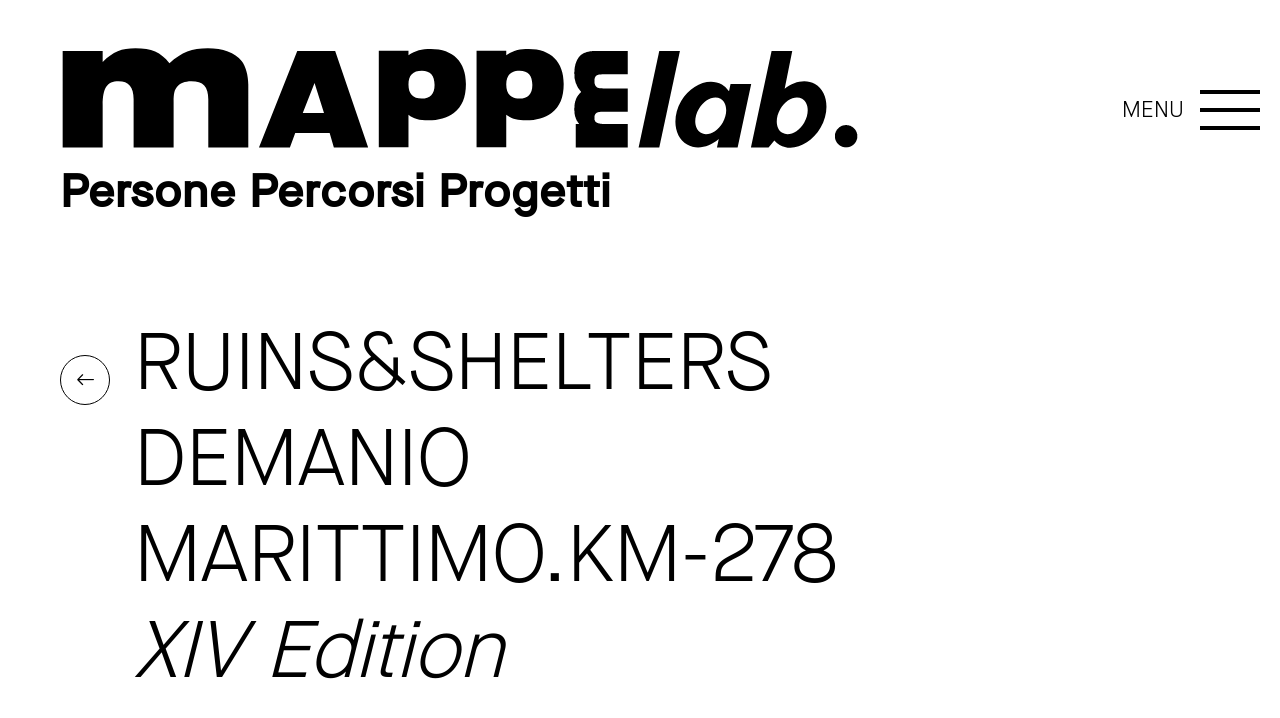

--- FILE ---
content_type: text/html; charset=UTF-8
request_url: https://mappelab.it/press/ruinsshelters/
body_size: 13822
content:
<!DOCTYPE html>
<html lang="it-IT">

<head>

  <meta charset="UTF-8">
  <meta name="viewport" content="width=device-width, initial-scale=1, shrink-to-fit=no">
  <meta http-equiv="X-UA-Compatible" content="ie=edge">
  <meta name="description" content="">

  <meta name='robots' content='index, follow, max-image-preview:large, max-snippet:-1, max-video-preview:-1' />

	<!-- This site is optimized with the Yoast SEO plugin v26.6 - https://yoast.com/wordpress/plugins/seo/ -->
	<title>RUINS&amp;SHELTERSDEMANIO MARITTIMO.KM-278XIV EditionPress Release - MappeLAB</title>
	<link rel="canonical" href="https://mappelab.it/press/ruinsshelters/" />
	<meta property="og:locale" content="it_IT" />
	<meta property="og:type" content="article" />
	<meta property="og:title" content="RUINS&amp;SHELTERSDEMANIO MARITTIMO.KM-278XIV EditionPress Release - MappeLAB" />
	<meta property="og:description" content="Demanio Marittimo.KM-278 is a marathon curated by Cristiana Colli and Pippo Ciorra and dedicated to arts, architecture, design and to the Adriatic dimension. As usual, the XIV Edition takes place on the beach of Marzocca di Senigallia on Friday, 19 July, for 12 uninterrupted hours from 6 pm to 6 am. The festival has become [&hellip;]" />
	<meta property="og:url" content="https://mappelab.it/press/ruinsshelters/" />
	<meta property="og:site_name" content="MappeLAB" />
	<meta property="article:modified_time" content="2024-07-17T09:40:25+00:00" />
	<meta name="twitter:card" content="summary_large_image" />
	<meta name="twitter:label1" content="Tempo di lettura stimato" />
	<meta name="twitter:data1" content="1 minuto" />
	<script type="application/ld+json" class="yoast-schema-graph">{"@context":"https://schema.org","@graph":[{"@type":"WebPage","@id":"https://mappelab.it/press/ruinsshelters/","url":"https://mappelab.it/press/ruinsshelters/","name":"RUINS&amp;SHELTERS DEMANIO MARITTIMO.KM-278 XIV Edition Press Release - MappeLAB","isPartOf":{"@id":"https://mappelab.it/#website"},"datePublished":"2024-07-17T09:39:47+00:00","dateModified":"2024-07-17T09:40:25+00:00","breadcrumb":{"@id":"https://mappelab.it/press/ruinsshelters/#breadcrumb"},"inLanguage":"it-IT","potentialAction":[{"@type":"ReadAction","target":["https://mappelab.it/press/ruinsshelters/"]}]},{"@type":"BreadcrumbList","@id":"https://mappelab.it/press/ruinsshelters/#breadcrumb","itemListElement":[{"@type":"ListItem","position":1,"name":"Home","item":"https://mappelab.it/"},{"@type":"ListItem","position":2,"name":"Press","item":"https://mappelab.it/press/"},{"@type":"ListItem","position":3,"name":"RUINS&amp;SHELTERSDEMANIO MARITTIMO.KM-278XIV EditionPress Release"}]},{"@type":"WebSite","@id":"https://mappelab.it/#website","url":"https://mappelab.it/","name":"MappeLAB","description":"","publisher":{"@id":"https://mappelab.it/#organization"},"potentialAction":[{"@type":"SearchAction","target":{"@type":"EntryPoint","urlTemplate":"https://mappelab.it/?s={search_term_string}"},"query-input":{"@type":"PropertyValueSpecification","valueRequired":true,"valueName":"search_term_string"}}],"inLanguage":"it-IT"},{"@type":"Organization","@id":"https://mappelab.it/#organization","name":"MappeLAB - Persone Percorsi Progetti","url":"https://mappelab.it/","logo":{"@type":"ImageObject","inLanguage":"it-IT","@id":"https://mappelab.it/#/schema/logo/image/","url":"https://mappelab.it/wp-content/uploads/2021/06/logo-seo.png","contentUrl":"https://mappelab.it/wp-content/uploads/2021/06/logo-seo.png","width":1000,"height":600,"caption":"MappeLAB - Persone Percorsi Progetti"},"image":{"@id":"https://mappelab.it/#/schema/logo/image/"}}]}</script>
	<!-- / Yoast SEO plugin. -->


<link rel='dns-prefetch' href='//cdn.iubenda.com' />
<link rel="alternate" title="oEmbed (JSON)" type="application/json+oembed" href="https://mappelab.it/wp-json/oembed/1.0/embed?url=https%3A%2F%2Fmappelab.it%2Fpress%2Fruinsshelters%2F" />
<link rel="alternate" title="oEmbed (XML)" type="text/xml+oembed" href="https://mappelab.it/wp-json/oembed/1.0/embed?url=https%3A%2F%2Fmappelab.it%2Fpress%2Fruinsshelters%2F&#038;format=xml" />
<style id='wp-img-auto-sizes-contain-inline-css' type='text/css'>
img:is([sizes=auto i],[sizes^="auto," i]){contain-intrinsic-size:3000px 1500px}
/*# sourceURL=wp-img-auto-sizes-contain-inline-css */
</style>
<style id='wp-emoji-styles-inline-css' type='text/css'>

	img.wp-smiley, img.emoji {
		display: inline !important;
		border: none !important;
		box-shadow: none !important;
		height: 1em !important;
		width: 1em !important;
		margin: 0 0.07em !important;
		vertical-align: -0.1em !important;
		background: none !important;
		padding: 0 !important;
	}
/*# sourceURL=wp-emoji-styles-inline-css */
</style>
<style id='wp-block-library-inline-css' type='text/css'>
:root{--wp-block-synced-color:#7a00df;--wp-block-synced-color--rgb:122,0,223;--wp-bound-block-color:var(--wp-block-synced-color);--wp-editor-canvas-background:#ddd;--wp-admin-theme-color:#007cba;--wp-admin-theme-color--rgb:0,124,186;--wp-admin-theme-color-darker-10:#006ba1;--wp-admin-theme-color-darker-10--rgb:0,107,160.5;--wp-admin-theme-color-darker-20:#005a87;--wp-admin-theme-color-darker-20--rgb:0,90,135;--wp-admin-border-width-focus:2px}@media (min-resolution:192dpi){:root{--wp-admin-border-width-focus:1.5px}}.wp-element-button{cursor:pointer}:root .has-very-light-gray-background-color{background-color:#eee}:root .has-very-dark-gray-background-color{background-color:#313131}:root .has-very-light-gray-color{color:#eee}:root .has-very-dark-gray-color{color:#313131}:root .has-vivid-green-cyan-to-vivid-cyan-blue-gradient-background{background:linear-gradient(135deg,#00d084,#0693e3)}:root .has-purple-crush-gradient-background{background:linear-gradient(135deg,#34e2e4,#4721fb 50%,#ab1dfe)}:root .has-hazy-dawn-gradient-background{background:linear-gradient(135deg,#faaca8,#dad0ec)}:root .has-subdued-olive-gradient-background{background:linear-gradient(135deg,#fafae1,#67a671)}:root .has-atomic-cream-gradient-background{background:linear-gradient(135deg,#fdd79a,#004a59)}:root .has-nightshade-gradient-background{background:linear-gradient(135deg,#330968,#31cdcf)}:root .has-midnight-gradient-background{background:linear-gradient(135deg,#020381,#2874fc)}:root{--wp--preset--font-size--normal:16px;--wp--preset--font-size--huge:42px}.has-regular-font-size{font-size:1em}.has-larger-font-size{font-size:2.625em}.has-normal-font-size{font-size:var(--wp--preset--font-size--normal)}.has-huge-font-size{font-size:var(--wp--preset--font-size--huge)}.has-text-align-center{text-align:center}.has-text-align-left{text-align:left}.has-text-align-right{text-align:right}.has-fit-text{white-space:nowrap!important}#end-resizable-editor-section{display:none}.aligncenter{clear:both}.items-justified-left{justify-content:flex-start}.items-justified-center{justify-content:center}.items-justified-right{justify-content:flex-end}.items-justified-space-between{justify-content:space-between}.screen-reader-text{border:0;clip-path:inset(50%);height:1px;margin:-1px;overflow:hidden;padding:0;position:absolute;width:1px;word-wrap:normal!important}.screen-reader-text:focus{background-color:#ddd;clip-path:none;color:#444;display:block;font-size:1em;height:auto;left:5px;line-height:normal;padding:15px 23px 14px;text-decoration:none;top:5px;width:auto;z-index:100000}html :where(.has-border-color){border-style:solid}html :where([style*=border-top-color]){border-top-style:solid}html :where([style*=border-right-color]){border-right-style:solid}html :where([style*=border-bottom-color]){border-bottom-style:solid}html :where([style*=border-left-color]){border-left-style:solid}html :where([style*=border-width]){border-style:solid}html :where([style*=border-top-width]){border-top-style:solid}html :where([style*=border-right-width]){border-right-style:solid}html :where([style*=border-bottom-width]){border-bottom-style:solid}html :where([style*=border-left-width]){border-left-style:solid}html :where(img[class*=wp-image-]){height:auto;max-width:100%}:where(figure){margin:0 0 1em}html :where(.is-position-sticky){--wp-admin--admin-bar--position-offset:var(--wp-admin--admin-bar--height,0px)}@media screen and (max-width:600px){html :where(.is-position-sticky){--wp-admin--admin-bar--position-offset:0px}}
/*wp_block_styles_on_demand_placeholder:6960306d985f4*/
/*# sourceURL=wp-block-library-inline-css */
</style>
<style id='classic-theme-styles-inline-css' type='text/css'>
/*! This file is auto-generated */
.wp-block-button__link{color:#fff;background-color:#32373c;border-radius:9999px;box-shadow:none;text-decoration:none;padding:calc(.667em + 2px) calc(1.333em + 2px);font-size:1.125em}.wp-block-file__button{background:#32373c;color:#fff;text-decoration:none}
/*# sourceURL=/wp-includes/css/classic-themes.min.css */
</style>
<link rel='stylesheet' id='contact-form-7-css' href='https://mappelab.it/wp-content/plugins/contact-form-7/includes/css/styles.css?ver=6.1.4' type='text/css' media='all' />
<link rel='stylesheet' id='wp-block-paragraph-css' href='https://mappelab.it/wp-includes/blocks/paragraph/style.min.css?ver=6.9' type='text/css' media='all' />

<script  type="text/javascript" class=" _iub_cs_skip" type="text/javascript" id="iubenda-head-inline-scripts-0">
/* <![CDATA[ */

var _iub = _iub || [];
_iub.csConfiguration = {"invalidateConsentWithoutLog":true,"consentOnContinuedBrowsing":false,"perPurposeConsent":true,"whitelabel":false,"lang":"it","siteId":2212223,"cookiePolicyId":52965996, "banner":{ "acceptButtonDisplay":true,"customizeButtonDisplay":true,"rejectButtonDisplay":true,"explicitWithdrawal":true,"position":"float-bottom-center","closeButtonDisplay":false,"listPurposes":true }};

//# sourceURL=iubenda-head-inline-scripts-0
/* ]]> */
</script>
<script  type="text/javascript" charset="UTF-8" async="" class=" _iub_cs_skip" type="text/javascript" src="//cdn.iubenda.com/cs/iubenda_cs.js?ver=3.12.5" id="iubenda-head-scripts-0-js"></script>
<script type="text/javascript" src="https://mappelab.it/wp-includes/js/jquery/jquery.min.js?ver=3.7.1" id="jquery-core-js"></script>
<script type="text/javascript" src="https://mappelab.it/wp-includes/js/jquery/jquery-migrate.min.js?ver=3.4.1" id="jquery-migrate-js"></script>
<link rel="https://api.w.org/" href="https://mappelab.it/wp-json/" /><link rel="alternate" title="JSON" type="application/json" href="https://mappelab.it/wp-json/wp/v2/press/12483" /><link rel="EditURI" type="application/rsd+xml" title="RSD" href="https://mappelab.it/xmlrpc.php?rsd" />
<meta name="generator" content="WordPress 6.9" />
<link rel='shortlink' href='https://mappelab.it/?p=12483' />
<link rel="icon" href="https://mappelab.it/wp-content/uploads/2021/06/cropped-favicon-32x32.png" sizes="32x32" />
<link rel="icon" href="https://mappelab.it/wp-content/uploads/2021/06/cropped-favicon-192x192.png" sizes="192x192" />
<link rel="apple-touch-icon" href="https://mappelab.it/wp-content/uploads/2021/06/cropped-favicon-180x180.png" />
<meta name="msapplication-TileImage" content="https://mappelab.it/wp-content/uploads/2021/06/cropped-favicon-270x270.png" />

  


  <link rel="stylesheet" href="https://mappelab.it/wp-content/themes/mappe-lab/public/globalCss.css">
  <link rel="stylesheet" href="https://mappelab.it/wp-content/themes/mappe-lab/style.css">

    <!-- Google Tag Manager -->
    <script>(function(w,d,s,l,i){w[l]=w[l]||[];w[l].push({'gtm.start':
    new Date().getTime(),event:'gtm.js'});var f=d.getElementsByTagName(s)[0],
    j=d.createElement(s),dl=l!='dataLayer'?'&l='+l:'';j.async=true;j.src=
    'https://www.googletagmanager.com/gtm.js?id='+i+dl;f.parentNode.insertBefore(j,f);
    })(window,document,'script','dataLayer','GTM-TQFQS79');</script>
    <!-- End Google Tag Manager -->

</head>

<body id="top-page" class="wp-singular press-template-default single single-press postid-12483 wp-theme-mappe-lab">

<!-- Google Tag Manager (noscript) -->
<noscript><iframe src="https://www.googletagmanager.com/ns.html?id=GTM-TQFQS79" height="0" width="0" style="display:none;visibility:hidden"></iframe></noscript>
<!-- End Google Tag Manager (noscript) -->

  <main id="main-container">
    <div id="main-wrapper">

      <!-- Hamburger menu -->
      <div id="menu-toggle" class="">
        <div class="row g-0 align-items-center">
          <div class="col me-3 d-none d-sm-block">
            <div class="label d-block m-0 p-0 fw-light">MENU</div>
          </div>
          <div class="col">
            <div class="bar d-block m-0 p-0">
              <span></span>
              <span></span>
              <span></span>
              <span></span>
              <span></span>
            </div>
          </div>
        </div>
      </div>










<header id="head-wrapper" class="pt-3 pt-sm-3 pt-md-4 pt-lg-4 pt-xl-5 front-header">
  <div class="container-fluid">
    <div class="row">
      <div class="col">
        <div id="logo" class="logo d-block m-0 p-0 float-start">
          <div class="svg-container">
            <a href="/">link to page</a>
            <svg id="logo-mappelab" data-name="logo-mappelab" width="600" height="75" viewBox="0 0 600 75" preserveAspectRatio="xMinYMin" class="animation">
  <path d="M425.89,74.55H386.77V57h2.61c-2.63-3.26-3.63-6.38-3.63-11.09,0-5.93,1.45-9.6,5.13-12.93a20.06,20.06,0,0,1-5.13-14.3c0-6,1.91-11,5.24-13.68,2.15-1.69,6-2.78,9.73-2.78h25.17V19.77H406.45c-4.23,0-5.65,1.3-5.65,5.15,0,2,.63,3.62,1.68,4.38.85.67,1.82,1,4.83,1h18.58V47.86H406.37c-4,0-5.57,1.25-5.57,4.45,0,2.56.59,4.69,7.84,4.69h17.25V74.55Z" />
  <path d="M32,2.26v8.2C40,2.72,46,.25,56.59.25,68.72.25,75.41,3.19,82.1,11.4,91.43,3.19,98.89.25,110.87.25c11.2,0,20.37,3.4,25.35,9.44,3,3.71,5,10.68,5,17.65V74.55h-30V38.64C111.18,29,107.45,25,98.43,25c-4.67,0-8.71,1.54-10.74,4.33-1.86,2.32-2.48,4.95-2.48,11V74.55h-30V38.48C55.19,29.35,51.61,25,43.84,25,35.28,25,32,30,32,43V74.55H2V2.26Z" />
  <path d="M231.12,74.55H205.4l-3.16-10.74H176.42l-4,10.74h-23.2L177.94,2.22h28.44ZM190.91,26.18l-8.83,22.56H198Z" />
  <path d="M261.36,74.5H239.1V2.12h22.26V5.4C266.77,1.91,271,.77,278.17.77c16.7,0,26.27,9.57,26.27,26.25,0,10.13-2.89,17-9.1,21.68-4.95,3.61-11.54,5.52-19.06,5.52-6.8,0-11.22-1.24-14.92-4.24V74.5ZM271.46,17c-6.8,0-10.1,3.39-10.1,10.37s3.33,10.57,9.89,10.57c6.33,0,9.68-3.55,9.68-10.26,0-7.09-3.19-10.68-9.47-10.68Z" />
  <path d="M334.69,74.5H312.42V2.12h22.27V5.4c5.41-3.49,9.63-4.63,16.8-4.63,16.7,0,26.28,9.57,26.28,26.25,0,10.13-2.89,17-9.1,21.68-4.95,3.61-11.54,5.52-19.06,5.52-6.8,0-11.22-1.24-14.92-4.24V74.5ZM344.79,17c-6.8,0-10.1,3.39-10.1,10.37s3.33,10.57,9.88,10.57c6.34,0,9.69-3.55,9.69-10.26,0-7.09-3.19-10.68-9.47-10.68Z" />
  <g class="lab">
    <polygon points="464.94 2.22 449.45 2.22 433.95 74.55 449.45 74.55 464.94 2.22" />
    <path d="M502.91,27l-1.15,5.38a16.06,16.06,0,0,0-5.31-5c-9.68-5.56-23.36,0-30.57,12.44s-5.21,27,4.46,32.57c7.13,4.09,16.44,2.14,23.73-4.15l-1.35,6.31h15.5L518.4,27ZM497,56c-4.09,7-11.41,10.46-16.35,7.63S475,52.77,479.1,45.72s11.4-10.46,16.34-7.62S501.07,49,497,56Z" />
    <path d="M566.26,27c-6.78-3.89-15.59-2.18-22.76,3.59l5.68-28.41H533.69L518.2,74.55h13.23l4.33-5.24v0a15.51,15.51,0,0,0,4,3.38c9.6,5.52,23.31-.22,30.61-12.81S575.86,32.56,566.26,27Zm-8.14,29c-4.09,7-11.4,10.46-16.34,7.63s-5.63-10.86-1.54-17.91,11.41-10.46,16.35-7.62S562.21,49,558.12,56Z" />
    <ellipse cx="589.58" cy="66.17" rx="8.42" ry="8.38" />
  </g>
</svg>          </div>
          <span class="d-block text-dark m-0 p-0 mt-1 mt-md-2 mt-lg-3 h2 fw-medium">Persone Percorsi Progetti</span>
        </div>
      </div>
    </div>    
  </div>
</header>
  
  <section id="article-intro" class="mt-5 mb-5 mb-lg-6">
    <div class="container-fluid">
      <div class="row list-categories-tags">
        <div class="col-12">
                            </div>
      </div>
      <div class="row mt-5">
        <div class="col-md-10">
          <div class="row">
            <div class="col-md-auto mt-4 pt-3 d-none d-lg-block">
              <a href="https://mappelab.it/mappelab/" class="back-link"><i class="bi bi-arrow-left mt-5"></i></a>
            </div>
            <div class="col">
              <h1 class="m-0 p-0 article-title text-dark fw-light">
                  RUINS&amp;SHELTERS<br>DEMANIO MARITTIMO.KM-278<br><em>XIV Edition</em><br><small>Press Release</small>                                    </h1>
            </div>
          </div>
        </div>
      </div>
    </div>
  </section>

  <section id="article-info">
    <div class="container-fluid m-0 p-0">
    <!--autore + rivista-->
        <div class="row article-details mt-4 mt-md-0">
            <div class="col">
                                                <div class="col">
                    <p class="m-0 p-0 mt-3 text-dark small d-block w-100 fw-light">
                        Articolo letto da <span class="fw-bold">22</span> persone
                    </p>  
                    <hr class="mb-0 pb-0" >
                </div>
            </div>
        </div>
    <!--/autore + rivista-->
    <!--informazioni progetto architettura-->
                    <!--/informazioni progetto architettura-->
    <!--progetto di tesi-->
                    <!--/progetto di tesi-->
    <!--intervistato-->
        <!--/intervistato-->
    <!--biografia-->
        <!--/biografia-->
    <!--articolo con sponsor-->
            <!--articolo con sponsor-->
    <!--articolo con dati esterni-->
            
    <!--/articolo con dati esterni-->
    <!--articolo evento-->
         
    <!--/articolo evento-->
    <!--cartella stampa-->
         
    <!--/cartella stampa-->
    <!--link esterni-->
            <!--/link esterni-->
     </div>
  </section>

    <section id="article-content">
        <div class="container-fluid">
                            <div id="article-content-wrapper" class="row">
                    <div class="col-12">
                        
<p>Demanio Marittimo.KM-278 is a marathon curated by Cristiana Colli and Pippo Ciorra and dedicated to arts, architecture, design and to the Adriatic dimension. As usual, the XIV Edition takes place on the beach of Marzocca di Senigallia on Friday, 19 July, for 12 uninterrupted hours from 6 pm to 6 am. The festival has become a landmark that each year, for one night, connects the Marzocca beach with the major contemporary issues and with the voices of those who address them from the perspectives of design, landscape, technology, art, and of multiple forms of belonging to our time and space.</p>
                    </div>
                </div>
                        <!--fotogallery-->
                        <!--/fotogallery-->
        </div>
    </section>


    <!--articolo indice-->
        <!--/articolo indice-->


  
  
  
            <section id="article-related" class="m-0 p-0 mt-5">
            <div class="container-fluid">
                <div class="row">
                    <div class="col">
                        <h3 class="m-0 p-0 fw-light circle-title-black text-dark">Articoli Correlati</h3>
                    </div>
                </div>
            </div>
            <hr>
            <div class="container-fluid">
                <div class="row">
                    <div class="col">
                        <div class="slider-article-related mt-5">
                                                                                        <div class="slider-wrapper">
                                    <div class="card card-reset card-image card-article p-0 mb-5 rounded-3 overflow-hidden animation position-relative">
                                        <a href="https://mappelab.it/casa-in-vigna/" class="over-link over-link-slider">link to page</a>
                                        <figure class="m-0 p-0 rounded-3 overflow-hidden" style="background-image:url('https://mappelab.it/wp-content/uploads/2022/10/thumb.jpg');">
                                        <img src="https://mappelab.it/wp-content/themes/mappe-lab/assets/img/slider-evidence-200x120.png" class="img-fluid w-100" />
                                        </figure>
                                        <div class="card-body m-0 mb-0 pb-0 pt-3 px-3 overflow-hidden">
                                                                                    <p class="m-0 p-0 mb-2 fw-medium text-dark d-inline-block small">Architettura</p>
                                                                                                                            <h5 class="m-0 p-0 fw-light text-dark d-inline-block  small"> - Riconversioni</h5>
                                                                                <h5 class="m-0 p-0 mt-1 mb-2 fw-medium text-dark">Casa in vigna</h5>
                                                                                </div>
                                    </div>
                                </div>
                                                            <div class="slider-wrapper">
                                    <div class="card card-reset card-image card-article p-0 mb-5 rounded-3 overflow-hidden animation position-relative">
                                        <a href="https://mappelab.it/arte-natura-tecnologia-nella-condivisione-di-desideri/" class="over-link over-link-slider">link to page</a>
                                        <figure class="m-0 p-0 rounded-3 overflow-hidden" style="background-image:url('https://mappelab.it/wp-content/uploads/2025/08/pesaro-057.jpg');">
                                        <img src="https://mappelab.it/wp-content/themes/mappe-lab/assets/img/slider-evidence-200x120.png" class="img-fluid w-100" />
                                        </figure>
                                        <div class="card-body m-0 mb-0 pb-0 pt-3 px-3 overflow-hidden">
                                                                                    <p class="m-0 p-0 mb-2 fw-medium text-dark d-inline-block small">Arte / Culture</p>
                                                                                                                            <h5 class="m-0 p-0 fw-light text-dark d-inline-block  small"> - Mappe N°22</h5>
                                                                                <h5 class="m-0 p-0 mt-1 mb-2 fw-medium text-dark">Arte, natura, tecnologia nella condivisione di desideri</h5>
                                                                                    <p class="m-0 p-0 text-dark">di 
                                                                                            Marcello Smarrelli                                                                                        </p>  
                                                                                                                            </div>
                                    </div>
                                </div>
                                                            <div class="slider-wrapper">
                                    <div class="card card-reset card-image card-article p-0 mb-5 rounded-3 overflow-hidden animation position-relative">
                                        <a href="https://mappelab.it/le-eccellenze-premiate/" class="over-link over-link-slider">link to page</a>
                                        <figure class="m-0 p-0 rounded-3 overflow-hidden" style="background-image:url('https://mappelab.it/wp-content/uploads/2025/05/adi-cover.jpg');">
                                        <img src="https://mappelab.it/wp-content/themes/mappe-lab/assets/img/slider-evidence-200x120.png" class="img-fluid w-100" />
                                        </figure>
                                        <div class="card-body m-0 mb-0 pb-0 pt-3 px-3 overflow-hidden">
                                                                                    <p class="m-0 p-0 mb-2 fw-medium text-dark d-inline-block small">Design</p>
                                                                                                                            <h5 class="m-0 p-0 fw-light text-dark d-inline-block  small"> - Mappe N°22</h5>
                                                                                <h5 class="m-0 p-0 mt-1 mb-2 fw-medium text-dark">Le eccellenze premiate</h5>
                                                                                    <p class="m-0 p-0 text-dark">di 
                                                                                            Piero Sabatini                                                                                        </p>  
                                                                                                                            </div>
                                    </div>
                                </div>
                                                            <div class="slider-wrapper">
                                    <div class="card card-reset card-image card-article p-0 mb-5 rounded-3 overflow-hidden animation position-relative">
                                        <a href="https://mappelab.it/art-x-ter-portiamo-arte-in-campo/" class="over-link over-link-slider">link to page</a>
                                        <figure class="m-0 p-0 rounded-3 overflow-hidden" style="background-image:url('https://mappelab.it/wp-content/uploads/2023/11/art-x-art-thumb.png');">
                                        <img src="https://mappelab.it/wp-content/themes/mappe-lab/assets/img/slider-evidence-200x120.png" class="img-fluid w-100" />
                                        </figure>
                                        <div class="card-body m-0 mb-0 pb-0 pt-3 px-3 overflow-hidden">
                                                                                    <p class="m-0 p-0 mb-2 fw-medium text-dark d-inline-block small">Call for Artists</p>
                                                                                                                            <h5 class="m-0 p-0 fw-light text-dark d-inline-block  small"> - R&amp;T Ikigai Associazione</h5>
                                                                                <h5 class="m-0 p-0 mt-1 mb-2 fw-medium text-dark">ART X TER</h5>
                                                                                </div>
                                    </div>
                                </div>
                                                            <div class="slider-wrapper">
                                    <div class="card card-reset card-image card-article p-0 mb-5 rounded-3 overflow-hidden animation position-relative">
                                        <a href="https://mappelab.it/3-urban-workshop/" class="over-link over-link-slider">link to page</a>
                                        <figure class="m-0 p-0 rounded-3 overflow-hidden" style="background-image:url('https://mappelab.it/wp-content/uploads/2023/03/workshop-03-marzocca-cover.jpg');">
                                        <img src="https://mappelab.it/wp-content/themes/mappe-lab/assets/img/slider-evidence-200x120.png" class="img-fluid w-100" />
                                        </figure>
                                        <div class="card-body m-0 mb-0 pb-0 pt-3 px-3 overflow-hidden">
                                                                                    <p class="m-0 p-0 mb-2 fw-medium text-dark d-inline-block small">Workshop</p>
                                                                                                                            <h5 class="m-0 p-0 fw-light text-dark d-inline-block  small"> - Marzocca Re-Lab</h5>
                                                                                <h5 class="m-0 p-0 mt-1 mb-2 fw-medium text-dark">3° Urban workshop</h5>
                                                                                    <p class="m-0 p-0 text-dark">di 
                                                                                            Cristiana Colli                                                                                        </p>  
                                                                                                                            </div>
                                    </div>
                                </div>
                                                            <div class="slider-wrapper">
                                    <div class="card card-reset card-image card-article p-0 mb-5 rounded-3 overflow-hidden animation position-relative">
                                        <a href="https://mappelab.it/rovineripari-demanio-marittimo-edizione-2024/" class="over-link over-link-slider">link to page</a>
                                        <figure class="m-0 p-0 rounded-3 overflow-hidden" style="background-image:url('https://mappelab.it/wp-content/uploads/2024/07/rovine-ripari-articolo-cover-02.jpg');">
                                        <img src="https://mappelab.it/wp-content/themes/mappe-lab/assets/img/slider-evidence-200x120.png" class="img-fluid w-100" />
                                        </figure>
                                        <div class="card-body m-0 mb-0 pb-0 pt-3 px-3 overflow-hidden">
                                                                                    <p class="m-0 p-0 mb-2 fw-medium text-dark d-inline-block small">Eventi</p>
                                                                                                                            <h5 class="m-0 p-0 fw-light text-dark d-inline-block  small"> - Demanio Marittimo.km-278</h5>
                                                                                <h5 class="m-0 p-0 mt-1 mb-2 fw-medium text-dark">Rovine&amp;Ripari</h5>
                                                                                </div>
                                    </div>
                                </div>
                                                            <div class="slider-wrapper">
                                    <div class="card card-reset card-image card-article p-0 mb-5 rounded-3 overflow-hidden animation position-relative">
                                        <a href="https://mappelab.it/scritto-col-sole/" class="over-link over-link-slider">link to page</a>
                                        <figure class="m-0 p-0 rounded-3 overflow-hidden" style="background-image:url('https://mappelab.it/wp-content/uploads/2024/07/scritto-col-sole-thumb-1.jpg');">
                                        <img src="https://mappelab.it/wp-content/themes/mappe-lab/assets/img/slider-evidence-200x120.png" class="img-fluid w-100" />
                                        </figure>
                                        <div class="card-body m-0 mb-0 pb-0 pt-3 px-3 overflow-hidden">
                                                                                    <p class="m-0 p-0 mb-2 fw-medium text-dark d-inline-block small">Eventi</p>
                                                                                                                            <h5 class="m-0 p-0 fw-light text-dark d-inline-block  small"> - CCV – CamereConVista</h5>
                                                                                <h5 class="m-0 p-0 mt-1 mb-2 fw-medium text-dark">Scritto col Sole</h5>
                                                                                </div>
                                    </div>
                                </div>
                                                            <div class="slider-wrapper">
                                    <div class="card card-reset card-image card-article p-0 mb-5 rounded-3 overflow-hidden animation position-relative">
                                        <a href="https://mappelab.it/annotazioni20/" class="over-link over-link-slider">link to page</a>
                                        <figure class="m-0 p-0 rounded-3 overflow-hidden" style="background-image:url('https://mappelab.it/wp-content/uploads/2024/07/annotazione-20.jpg');">
                                        <img src="https://mappelab.it/wp-content/themes/mappe-lab/assets/img/slider-evidence-200x120.png" class="img-fluid w-100" />
                                        </figure>
                                        <div class="card-body m-0 mb-0 pb-0 pt-3 px-3 overflow-hidden">
                                                                                    <p class="m-0 p-0 mb-2 fw-medium text-dark d-inline-block small">Editoriale</p>
                                                                                                                        <h5 class="m-0 p-0 mt-1 mb-2 fw-medium text-dark">Annotazioni#20</h5>
                                                                                    <p class="m-0 p-0 text-dark">di 
                                                                                            Cristiana Colli                                                                                        </p>  
                                                                                                                            </div>
                                    </div>
                                </div>
                                                            <div class="slider-wrapper">
                                    <div class="card card-reset card-image card-article p-0 mb-5 rounded-3 overflow-hidden animation position-relative">
                                        <a href="https://mappelab.it/reinventare-gli-spazi/" class="over-link over-link-slider">link to page</a>
                                        <figure class="m-0 p-0 rounded-3 overflow-hidden" style="background-image:url('https://mappelab.it/wp-content/uploads/2022/06/appartamento-jesi-thumb.jpg');">
                                        <img src="https://mappelab.it/wp-content/themes/mappe-lab/assets/img/slider-evidence-200x120.png" class="img-fluid w-100" />
                                        </figure>
                                        <div class="card-body m-0 mb-0 pb-0 pt-3 px-3 overflow-hidden">
                                                                                    <p class="m-0 p-0 mb-2 fw-medium text-dark d-inline-block small">Architettura</p>
                                                                                                                            <h5 class="m-0 p-0 fw-light text-dark d-inline-block  small"> - Ritrutturazioni di interni</h5>
                                                                                <h5 class="m-0 p-0 mt-1 mb-2 fw-medium text-dark">Reinventare gli spazi</h5>
                                                                                </div>
                                    </div>
                                </div>
                                                            <div class="slider-wrapper">
                                    <div class="card card-reset card-image card-article p-0 mb-5 rounded-3 overflow-hidden animation position-relative">
                                        <a href="https://mappelab.it/metroborgo-montaltolab/" class="over-link over-link-slider">link to page</a>
                                        <figure class="m-0 p-0 rounded-3 overflow-hidden" style="background-image:url('https://mappelab.it/wp-content/uploads/2022/10/metroborgo-thb.jpg');">
                                        <img src="https://mappelab.it/wp-content/themes/mappe-lab/assets/img/slider-evidence-200x120.png" class="img-fluid w-100" />
                                        </figure>
                                        <div class="card-body m-0 mb-0 pb-0 pt-3 px-3 overflow-hidden">
                                                                                    <p class="m-0 p-0 mb-2 fw-medium text-dark d-inline-block small">Progetti</p>
                                                                                                                            <h5 class="m-0 p-0 fw-light text-dark d-inline-block  small"> - Rigenerazione urbana / PNRR</h5>
                                                                                <h5 class="m-0 p-0 mt-1 mb-2 fw-medium text-dark">METROBORGO MontaltoLab</h5>
                                                                                </div>
                                    </div>
                                </div>
                                                            <div class="slider-wrapper">
                                    <div class="card card-reset card-image card-article p-0 mb-5 rounded-3 overflow-hidden animation position-relative">
                                        <a href="https://mappelab.it/visionstools-edizione-12/" class="over-link over-link-slider">link to page</a>
                                        <figure class="m-0 p-0 rounded-3 overflow-hidden" style="background-image:url('https://mappelab.it/wp-content/uploads/2022/08/thb-dmkm-2022.jpg');">
                                        <img src="https://mappelab.it/wp-content/themes/mappe-lab/assets/img/slider-evidence-200x120.png" class="img-fluid w-100" />
                                        </figure>
                                        <div class="card-body m-0 mb-0 pb-0 pt-3 px-3 overflow-hidden">
                                                                                    <p class="m-0 p-0 mb-2 fw-medium text-dark d-inline-block small">Eventi</p>
                                                                                                                        <h5 class="m-0 p-0 mt-1 mb-2 fw-medium text-dark">Visions&#038;Tools</h5>
                                                                                </div>
                                    </div>
                                </div>
                                                            <div class="slider-wrapper">
                                    <div class="card card-reset card-image card-article p-0 mb-5 rounded-3 overflow-hidden animation position-relative">
                                        <a href="https://mappelab.it/simone-massi-invelle/" class="over-link over-link-slider">link to page</a>
                                        <figure class="m-0 p-0 rounded-3 overflow-hidden" style="background-image:url('https://mappelab.it/wp-content/uploads/2025/05/massi-1.jpg');">
                                        <img src="https://mappelab.it/wp-content/themes/mappe-lab/assets/img/slider-evidence-200x120.png" class="img-fluid w-100" />
                                        </figure>
                                        <div class="card-body m-0 mb-0 pb-0 pt-3 px-3 overflow-hidden">
                                                                                    <p class="m-0 p-0 mb-2 fw-medium text-dark d-inline-block small">Intervista</p>
                                                                                                                            <h5 class="m-0 p-0 fw-light text-dark d-inline-block  small"> - Mappe N°22</h5>
                                                                                <h5 class="m-0 p-0 mt-1 mb-2 fw-medium text-dark">Simone Massi: Invelle</h5>
                                                                                    <p class="m-0 p-0 text-dark">di 
                                                                                            Cristiana Colli                                                                                        </p>  
                                                                                                                            </div>
                                    </div>
                                </div>
                                                    </div>
                    </div>
                </div>
            </div>
        </section>
    
  
  <section id="article-related" class="m-0 p-0 mt-5">
    <div class="container-fluid">
        <div class="row">
            <div class="col-12 text-center">
                <a id="back-down-btn" href="https://mappelab.it/mappelab/" class="btn btn-lg btn-outline-dark text-uppercase fw-bold"><i class="bi bi-arrow-left me-3"></i> Torna all'Archivio</a>
            </div>
        </div>
    </div>
  </section>


<section id="pre-footer-menu" class="m-0 p-0 mt-5 mb-4">
  <div id="pre-footer-mappelab" class="first">
    <hr class=""/>
    <div class="container-fluid">
      <div class="row">
        <div class="col py-3">
          <a href="https://mappelab.it/mappelab/" class="d-block m-0 overflow-hidden ">
            <span class="block m-0 p-0 display-0 fw-light">Mappe<em>lab</em></span>
          </a>
        </div>
      </div>
    </div>
  </div>
  <div id="pre-footer-mappe" class="second">
    <hr class=""/>
    <div class="container-fluid">
      <div class="row">
        <div class="col py-3">
          <a href="https://mappelab.it/mappe/" class="d-block m-0 overflow-hidden ">
            <span class="block m-0 p-0 display-0 fw-light">Mappe</span>
          </a>
        </div>
      </div>
    </div>
  </div>
  <div id="pre-footer-associazione" class="third">
    <hr class=""/>
    <div class="container-fluid">
      <div class="row">
        <div class="col py-3">
          <a href="https://mappelab.it/associazione-dmkm-278/" class="d-block m-0 overflow-hidden ">
            <span class="block m-0 p-0 display-0 fw-light">L'Associazione</span>
          </a>
        </div>
      </div>
    </div>
  </div>
  <div id="pre-footer-demanio" class="fourth">
    <hr class=""/>
    <div class="container-fluid">
      <div class="row">
        <div class="col py-3">
          <a href="https://mappelab.it/demanio-marittimo-km-278/" class="d-block m-0 overflow-hidden">
            <span class="block m-0 p-0 display-0 fw-light">Demanio Marittimo KM-278</span>
          </a>
        </div>
      </div>
    </div>
  </div>
</section>
<section id="publish-on-mappe" class="py-5 ">
	<div class="container-fluid">
		<div class="row align-items-center">
			<div class="col-md-6">
				<p class="m-0 p-0 fs-5">Vuoi entrare nella nostra Community?</p>
			</div>
			<div class="col-md-6 text-end mt-3 mt-md-0">
				<a href="https://mappelab.it/contatti/" class="btn btn-outline-dark px-4 text-uppercase">Contattaci<i class="bi bi-arrow-right ps-5"></i></a>
			</div>
		</div>
	</div>
</section>

        <footer id="foot-wrapper" class="bg-dark py-3 py-sm-3 py-md-4 py-lg-4 py-xl-5 text-white">
            <div class="container-fluid">
                <div class="row pb-1 pb-md-3 pb-lg-4 pb-xl-5">
                <div class="col-md-12 col-lg-10">
                    <div class="row">
                        <div class="col-md-3 col-lg-2">
                            <a href="/" class="d-block no-border">
                            <figure class="m-0 p-0 pe-3 pe-sm-3 pe-md-3 pe-lg-0 d-block w-100">
                                <img src="https://mappelab.it/wp-content/themes/mappe-lab/assets/img/logo-mappelab-white.svg" class="img-fluid" />
                            </figure>
                            </a>
                        </div>
                        <div class="col-lg-1 d-none d-lg-block"></div>
                        <div class="col-md-3 row-border">
                            <div class="menu-footer-container"><ul id="menu-footer" class="list-unstyled m-0 ms-0 ms-sm-1 ms-md-1 ms-lg-3"><li id="menu-item-343" class="menu-item menu-item-type-post_type menu-item-object-page menu-item-home menu-item-343"><a href="https://mappelab.it/">Homepage</a></li>
<li id="menu-item-342" class="menu-item menu-item-type-post_type menu-item-object-page menu-item-342"><a href="https://mappelab.it/chi-siamo/">Chi Siamo</a></li>
<li id="menu-item-332" class="menu-item menu-item-type-post_type menu-item-object-page menu-item-332"><a href="https://mappelab.it/associazione-dmkm-278/">Associazione DMKM-278</a></li>
<li id="menu-item-336" class="menu-item menu-item-type-post_type menu-item-object-page menu-item-336"><a href="https://mappelab.it/gente-di-mappe/">Gente di Mappe</a></li>
<li id="menu-item-341" class="menu-item menu-item-type-post_type menu-item-object-page menu-item-341"><a href="https://mappelab.it/partners/">Partners</a></li>
<li id="menu-item-335" class="menu-item menu-item-type-post_type menu-item-object-page menu-item-335"><a href="https://mappelab.it/demanio-marittimo-km-278/">Demanio Marittimo KM-278</a></li>
<li id="menu-item-337" class="menu-item menu-item-type-post_type menu-item-object-page menu-item-337"><a href="https://mappelab.it/mappe/">Mappe</a></li>
<li id="menu-item-11838" class="menu-item menu-item-type-post_type menu-item-object-page menu-item-11838"><a href="https://mappelab.it/contributi-pubblici/">Contributi Pubblici</a></li>
</ul></div>                            <!--div class="mt-5 d-none">
                                <div class="menu-social-container"><ul id="menu-social" class="list-unstyled m-0 ms-0 ms-sm-1 ms-md-1 ms-lg-3"><li id="menu-item-327" class="menu-item menu-item-type-post_type menu-item-object-page menu-item-327"><a href="https://mappelab.it/newsletter/">Newsletter</a></li>
<li id="menu-item-328" class="menu-item menu-item-type-custom menu-item-object-custom menu-item-328"><a href="https://www.facebook.com/mappelab">Facebook</a></li>
<li id="menu-item-330" class="menu-item menu-item-type-custom menu-item-object-custom menu-item-330"><a href="https://twitter.com/mappelab">Twitter</a></li>
<li id="menu-item-881" class="menu-item menu-item-type-custom menu-item-object-custom menu-item-881"><a href="https://www.instagram.com/dmkm278/">Instagram</a></li>
</ul></div>                            </div-->
                        </div>
                        <div class="col-md-6 row-border">
                            <!--ul class="list-unstyled m-0 ms-0 ms-sm-1 ms-md-1 ms-lg-3 d-none">
                                	<li class="cat-item cat-item-96"><a href="https://mappelab.it/category/archigrafica/">Archigrafica</a>
</li>
	<li class="cat-item cat-item-27"><a href="https://mappelab.it/category/architettura/">Architettura</a>
</li>
	<li class="cat-item cat-item-121"><a href="https://mappelab.it/category/archivio/">Archivio</a>
</li>
	<li class="cat-item cat-item-41"><a href="https://mappelab.it/category/arte/">Arte</a>
</li>
	<li class="cat-item cat-item-83"><a href="https://mappelab.it/category/arte-culture/">Arte / Culture</a>
</li>
	<li class="cat-item cat-item-116"><a href="https://mappelab.it/category/arte-report-xxi/">Arte Report / XXI</a>
</li>
	<li class="cat-item cat-item-129"><a href="https://mappelab.it/category/arte-urbana/">Arte Urbana</a>
</li>
	<li class="cat-item cat-item-103"><a href="https://mappelab.it/category/bookcase/">Bookcase</a>
</li>
	<li class="cat-item cat-item-134"><a href="https://mappelab.it/category/call-for-artists/">Call for Artists</a>
</li>
	<li class="cat-item cat-item-89"><a href="https://mappelab.it/category/cartoline-dal-supersalone-2021/">Cartoline dal Supersalone 2021</a>
</li>
	<li class="cat-item cat-item-49"><a href="https://mappelab.it/category/citta/">Città</a>
</li>
	<li class="cat-item cat-item-35"><a href="https://mappelab.it/category/communities/">Communities</a>
</li>
	<li class="cat-item cat-item-139"><a href="https://mappelab.it/category/concorso-di-idee/">Concorso di Idee</a>
</li>
	<li class="cat-item cat-item-26"><a href="https://mappelab.it/category/cristiano-toraldo-di-francia/">Cristiano Toraldo di Francia</a>
</li>
	<li class="cat-item cat-item-99"><a href="https://mappelab.it/category/design/">Design</a>
</li>
	<li class="cat-item cat-item-42"><a href="https://mappelab.it/category/editoriale/">Editoriale</a>
</li>
	<li class="cat-item cat-item-39"><a href="https://mappelab.it/category/eventi/">Eventi</a>
</li>
	<li class="cat-item cat-item-114"><a href="https://mappelab.it/category/festival/">Festival</a>
</li>
	<li class="cat-item cat-item-155"><a href="https://mappelab.it/category/fotografia/">Fotografia</a>
</li>
	<li class="cat-item cat-item-93"><a href="https://mappelab.it/category/futuro/">Futuro</a>
</li>
	<li class="cat-item cat-item-113"><a href="https://mappelab.it/category/graphic-design/">Graphic Design</a>
</li>
	<li class="cat-item cat-item-40"><a href="https://mappelab.it/category/imprese/">Imprese</a>
</li>
	<li class="cat-item cat-item-46"><a href="https://mappelab.it/category/industrial-design/">Industrial Design</a>
</li>
	<li class="cat-item cat-item-25"><a href="https://mappelab.it/category/intervista/">Intervista</a>
</li>
	<li class="cat-item cat-item-36"><a href="https://mappelab.it/category/mostre/">Mostre</a>
</li>
	<li class="cat-item cat-item-44"><a href="https://mappelab.it/category/pensieri/">Pensieri</a>
</li>
	<li class="cat-item cat-item-132"><a href="https://mappelab.it/category/persone/">Persone</a>
</li>
	<li class="cat-item cat-item-105"><a href="https://mappelab.it/category/progetti/">Progetti</a>
</li>
	<li class="cat-item cat-item-85"><a href="https://mappelab.it/category/racconti/">Racconti</a>
</li>
	<li class="cat-item cat-item-28"><a href="https://mappelab.it/category/riqualificazione-urbana/">Riqualificazione urbana</a>
</li>
	<li class="cat-item cat-item-82"><a href="https://mappelab.it/category/rivista/">Rivista</a>
</li>
	<li class="cat-item cat-item-100"><a href="https://mappelab.it/category/visual-design/">Visual design</a>
</li>
	<li class="cat-item cat-item-109"><a href="https://mappelab.it/category/workshop/">Workshop</a>
</li>
                            </ul-->
                            <div class="row">
                                <div class="col-auto"><a href="https://mappelab.it/category/archigrafica/" alt="View all posts in Archigrafica">Archigrafica</a> <sup class="text-white-50"><small>1</small></sup></div><div class="col-auto"><a href="https://mappelab.it/category/architettura/" alt="View all posts in Architettura">Architettura</a> <sup class="text-white-50"><small>103</small></sup></div><div class="col-auto"><a href="https://mappelab.it/category/archivio/" alt="View all posts in Archivio">Archivio</a> <sup class="text-white-50"><small>1</small></sup></div><div class="col-auto"><a href="https://mappelab.it/category/arte/" alt="View all posts in Arte">Arte</a> <sup class="text-white-50"><small>13</small></sup></div><div class="col-auto"><a href="https://mappelab.it/category/arte-culture/" alt="View all posts in Arte / Culture">Arte / Culture</a> <sup class="text-white-50"><small>13</small></sup></div><div class="col-auto"><a href="https://mappelab.it/category/arte-report-xxi/" alt="View all posts in Arte Report / XXI">Arte Report / XXI</a> <sup class="text-white-50"><small>6</small></sup></div><div class="col-auto"><a href="https://mappelab.it/category/arte-urbana/" alt="View all posts in Arte Urbana">Arte Urbana</a> <sup class="text-white-50"><small>2</small></sup></div><div class="col-auto"><a href="https://mappelab.it/category/bookcase/" alt="View all posts in Bookcase">Bookcase</a> <sup class="text-white-50"><small>4</small></sup></div><div class="col-auto"><a href="https://mappelab.it/category/call-for-artists/" alt="View all posts in Call for Artists">Call for Artists</a> <sup class="text-white-50"><small>1</small></sup></div><div class="col-auto"><a href="https://mappelab.it/category/cartoline-dal-supersalone-2021/" alt="View all posts in Cartoline dal Supersalone 2021">Cartoline dal Supersalone 2021</a> <sup class="text-white-50"><small>1</small></sup></div><div class="col-auto"><a href="https://mappelab.it/category/citta/" alt="View all posts in Città">Città</a> <sup class="text-white-50"><small>1</small></sup></div><div class="col-auto"><a href="https://mappelab.it/category/communities/" alt="View all posts in Communities">Communities</a> <sup class="text-white-50"><small>1</small></sup></div><div class="col-auto"><a href="https://mappelab.it/category/concorso-di-idee/" alt="View all posts in Concorso di Idee">Concorso di Idee</a> <sup class="text-white-50"><small>1</small></sup></div><div class="col-auto"><a href="https://mappelab.it/category/cristiano-toraldo-di-francia/" alt="View all posts in Cristiano Toraldo di Francia">Cristiano Toraldo di Francia</a> <sup class="text-white-50"><small>4</small></sup></div><div class="col-auto"><a href="https://mappelab.it/category/design/" alt="View all posts in Design">Design</a> <sup class="text-white-50"><small>10</small></sup></div><div class="col-auto"><a href="https://mappelab.it/category/editoriale/" alt="View all posts in Editoriale">Editoriale</a> <sup class="text-white-50"><small>12</small></sup></div><div class="col-auto"><a href="https://mappelab.it/category/eventi/" alt="View all posts in Eventi">Eventi</a> <sup class="text-white-50"><small>45</small></sup></div><div class="col-auto"><a href="https://mappelab.it/category/festival/" alt="View all posts in Festival">Festival</a> <sup class="text-white-50"><small>3</small></sup></div><div class="col-auto"><a href="https://mappelab.it/category/fotografia/" alt="View all posts in Fotografia">Fotografia</a> <sup class="text-white-50"><small>6</small></sup></div><div class="col-auto"><a href="https://mappelab.it/category/futuro/" alt="View all posts in Futuro">Futuro</a> <sup class="text-white-50"><small>5</small></sup></div><div class="col-auto"><a href="https://mappelab.it/category/graphic-design/" alt="View all posts in Graphic Design">Graphic Design</a> <sup class="text-white-50"><small>2</small></sup></div><div class="col-auto"><a href="https://mappelab.it/category/imprese/" alt="View all posts in Imprese">Imprese</a> <sup class="text-white-50"><small>10</small></sup></div><div class="col-auto"><a href="https://mappelab.it/category/industrial-design/" alt="View all posts in Industrial Design">Industrial Design</a> <sup class="text-white-50"><small>2</small></sup></div><div class="col-auto"><a href="https://mappelab.it/category/intervista/" alt="View all posts in Intervista">Intervista</a> <sup class="text-white-50"><small>11</small></sup></div><div class="col-auto"><a href="https://mappelab.it/category/mostre/" alt="View all posts in Mostre">Mostre</a> <sup class="text-white-50"><small>3</small></sup></div><div class="col-auto"><a href="https://mappelab.it/category/pensieri/" alt="View all posts in Pensieri">Pensieri</a> <sup class="text-white-50"><small>9</small></sup></div><div class="col-auto"><a href="https://mappelab.it/category/persone/" alt="View all posts in Persone">Persone</a> <sup class="text-white-50"><small>3</small></sup></div><div class="col-auto"><a href="https://mappelab.it/category/progetti/" alt="View all posts in Progetti">Progetti</a> <sup class="text-white-50"><small>3</small></sup></div><div class="col-auto"><a href="https://mappelab.it/category/racconti/" alt="View all posts in Racconti">Racconti</a> <sup class="text-white-50"><small>16</small></sup></div><div class="col-auto"><a href="https://mappelab.it/category/riqualificazione-urbana/" alt="View all posts in Riqualificazione urbana">Riqualificazione urbana</a> <sup class="text-white-50"><small>3</small></sup></div><div class="col-auto"><a href="https://mappelab.it/category/rivista/" alt="View all posts in Rivista">Rivista</a> <sup class="text-white-50"><small>7</small></sup></div><div class="col-auto"><a href="https://mappelab.it/category/visual-design/" alt="View all posts in Visual design">Visual design</a> <sup class="text-white-50"><small>1</small></sup></div><div class="col-auto"><a href="https://mappelab.it/category/workshop/" alt="View all posts in Workshop">Workshop</a> <sup class="text-white-50"><small>3</small></sup></div>                            </div>
                        </div>
                        
                    </div>
                </div>
                <div class="col-lg-2 d-block d-sm-block d-md-none d-lg-block">
                    <a href="https://www.gagliardini.it/" target="_blank" class="d-block no-border">
                    <figure class="m-0 p-0 d-block m-0 ms-0 ms-sm-0 ms-md-3 ms-lg-5">
                        <img src="https://mappelab.it/wp-content/themes/mappe-lab/assets/img/logo-gagliardini-white.svg" class="img-fluid" />
                    </figure>
                    </a>
                </div>
                </div>
                <div class="row sub-footer align-items-center pt-0 pt-md-1 pt-lg-3 pt-xl-5">
                <div class="col-sm-12 col-md-10">
                    <p class="m-0 p-0 d-inline-block">&copy; 2021 Mappelab<br class="d-block d-md-none"> <span class="d-none d-md-inline-block"> | </span> <a href="https://www.iubenda.com/privacy-policy/52965996" target="_blank">Privacy Policy</a> | <a href="https://www.iubenda.com/privacy-policy/52965996/cookie-policy" target="_blank">Cookies Policy</a> | Website <a href="http://www.tonidigrigio.it/" target="_blank">www.tonidigrigio.it</a></p>
                </div>
                <div class="col-md-2 text-end d-none d-md-block">
                    <a class="back-top d-inline-block" href="#top-page"><i class="bi bi-arrow-up"></i></a>
                </div>
                </div>
            </div>
        </footer>

        <div id="menu-overlay">
  <div id="menu-logo" class="d-block">
    <div class="container-fluid">
        <div class="row">
          <div class="col-9 col-md-3 col-lg-2 text-end">
            <a href="/" class="d-block no-border">
              <figure class="m-0 p-0 d-block w-100 mt-2">
                <img src="https://mappelab.it/wp-content/themes/mappe-lab/assets/img/logo-mappelab-black.svg" class="img-fluid" />
              </figure>
            </a>
          </div>
        </div>
    </div>
  </div>
  <div id="menu-navigation" class="m-0 p-0">
    <div class="container-fluid">
        <div class="row">
          <div class="col-12">
            <div class="accordion" id="accordionExample">
              <div class="row position-relative mt-5">
                <hr class="d-none d-md-block" />
                <div class="accordion-item col-md-4 rounded-0 border-0">
                  <h2 class="accordion-header m-0 p-0 position-relative mt-3" id="headingOne">
                    <button class="accordion-button m-0 p-0 rounded-0 border-0 shadow-none bg-transparent text-dark fs-5" type="button" data-bs-toggle="collapse" data-bs-target="#collapseOne" aria-expanded="true" aria-controls="collapseOne">
                      About Us
                    </button>
                  </h2>
                  <div id="collapseOne" class="accordion-collapse collapse show m-0 p-0" aria-labelledby="headingOne" data-bs-parent="#accordionExample">
                    <div class="accordion-body m-0 p-0 mt-1 mt-lg-2">
                      <ul class="m-0 p-0 list-group list-group-flush">
                        <li class="list-group-item border-0 py-2 py-md-0"><a href="https://mappelab.it/chi-siamo/">Chi Siamo</a></li>
                        <li class="list-group-item border-0 py-2 py-md-0"><a href="https://mappelab.it/partners/">Partners</a></li>
                        <li class="list-group-item border-0 py-2 py-md-0 d-none"><a href="https://mappelab.it/collabora-con-noi/">Collabora con noi</a></li>
                        <li class="list-group-item border-0 py-2 py-md-0"><a href="https://mappelab.it/contatti/">Contatti</a></li>
                      </ul>
                    </div>
                  </div>
                </div>
                <div class="accordion-item col-md-4 rounded-0 border-0">
                  <h2 class="accordion-header m-0 p-0 position-relative mt-3" id="headingTwo">
                    <button class="accordion-button m-0 p-0 rounded-0 border-0 shadow-none bg-transparent text-dark fs-5" type="button" data-bs-toggle="collapse" data-bs-target="#collapseTwo" aria-expanded="false" aria-controls="collapseTwo">
                      Mappe<em>lab</em>
                    </button>
                  </h2>
                  <div id="collapseTwo" class="accordion-collapse collapse show m-0 p-0" aria-labelledby="headingTwo" data-bs-parent="#accordionExample">
                    <div class="accordion-body m-0 p-0 mt-1 mt-lg-2">
                        <div id="container-height" class="overflow-hidden">
                            <ul class="m-0 p-0 list-group list-group-flush">
                                <li><a href="https://mappelab.it/mappelab/">Archivio</a></li>
                                <li><a href="https://mappelab.it/category/architettura/" ref="https://mappelab.it/category/architettura/">Architettura</a></li><li><a href="https://mappelab.it/category/eventi/" ref="https://mappelab.it/category/eventi/">Eventi</a></li><li><a href="https://mappelab.it/category/racconti/" ref="https://mappelab.it/category/racconti/">Racconti</a></li><li><a href="https://mappelab.it/category/arte-culture/" ref="https://mappelab.it/category/arte-culture/">Arte / Culture</a></li><li><a href="https://mappelab.it/category/arte/" ref="https://mappelab.it/category/arte/">Arte</a></li><li><a href="https://mappelab.it/category/editoriale/" ref="https://mappelab.it/category/editoriale/">Editoriale</a></li><li><a href="https://mappelab.it/category/intervista/" ref="https://mappelab.it/category/intervista/">Intervista</a></li><li><a href="https://mappelab.it/category/imprese/" ref="https://mappelab.it/category/imprese/">Imprese</a></li><li><a href="https://mappelab.it/category/design/" ref="https://mappelab.it/category/design/">Design</a></li><li><a href="https://mappelab.it/category/pensieri/" ref="https://mappelab.it/category/pensieri/">Pensieri</a></li>                            </ul>
                        </div>
                        <a id="button-height" class="m-0 p-0 mt-3 d-none d-md-inline-block text-dark small">VEDI TUTTI<i class="bi bi-arrow-down-circle ms-3"></i></a>
                    </div>
                  </div>
                </div>
                <div class="accordion-item col-md-4 rounded-0 border-0">
                  <h2 class="accordion-header m-0 p-0 position-relative mt-3" id="headingThree">
                    <button class="accordion-button m-0 p-0 rounded-0 border-0 shadow-none bg-transparent text-dark fs-5" type="button" data-bs-toggle="collapse" data-bs-target="#collapseThree" aria-expanded="false" aria-controls="collapseThree">
                        Mappe
                    </button>
                  </h2>
                  <div id="collapseThree" class="accordion-collapse collapse show m-0 p-0" aria-labelledby="headingThree" data-bs-parent="#accordionExample">
                    <div class="accordion-body m-0 p-0 mt-1 mt-lg-2">
                      <ul class="m-0 p-0 list-group list-group-flush">
                        <li class="list-group-item border-0 py-2 py-md-0"><a href="https://mappelab.it/mappe/">Il Progetto</a></li>
                        <li class="list-group-item border-0 py-2 py-md-0"><a href="https://mappelab.it/mappe/#la-rivista">La Rivista</a></li>
                        <li class="list-group-item border-0 py-2 py-md-0"><a href="https://mappelab.it/mappe/#archivio-rivista">Archivio</a></li>
                        <li class="list-group-item border-0 py-2 py-md-0"><a href="https://mappelab.it/gente-di-mappe/">Gente di Mappe</a></li>
                      </ul>
                    </div>
                  </div>
                </div>
              </div>
              <div class="row position-relative mt-0 mt-md-5">
                <hr class="d-none d-md-block" />
                <div class="accordion-item col-md-4 rounded-0 border-0">
                  <h2 class="accordion-header m-0 p-0 position-relative mt-3" id="headingFour">
                    <button class="accordion-button m-0 p-0 rounded-0 border-0 shadow-none bg-transparent text-dark fs-5" type="button" data-bs-toggle="collapse" data-bs-target="#collapseFour" aria-expanded="true" aria-controls="collapseFour">
                      Demanio Marittimo KM-278
                    </button>
                  </h2>
                  <div id="collapseFour" class="accordion-collapse collapse show m-0 p-0" aria-labelledby="headingFour" data-bs-parent="#accordionExample">
                    <div class="accordion-body m-0 p-0 mt-1 mt-lg-2">
                      <ul class="m-0 p-0 list-group list-group-flush">
                        <!--li class="list-group-item border-0 py-2 py-md-0"><a href="https://mappelab.it/demanio-marittimo-km-278/dmkm-12-edizione-visions-tools/"><strong>Visions&amp;Tools</strong> - Demanio Marittimo 12&deg; Edizione</a></li-->
                        <li class="list-group-item border-0 py-2 py-md-0"><a href="https://mappelab.it/demanio-marittimo-km-278/">Il Progetto</a></li>
                        <li class="list-group-item border-0 py-2 py-md-0"><a href="https://mappelab.it/demanio-marittimo-km-278/#demanio-archivio">Archivio</a></li>
                        <li class="list-group-item border-0 py-2 py-md-0"><a href="https://mappelab.it/press/">Press Area</a></li>
                        <li class="list-group-item border-0 py-2 py-md-0 d-none"><a href="https://mappelab.it/community/">Community</a></li>
                      </ul>
                    </div>
                  </div>
                </div>
                <div class="accordion-item col-md-4 rounded-0 border-0">
                  <h2 class="accordion-header m-0 p-0 position-relative mt-3" id="headingFive">
                    <button class="accordion-button m-0 p-0 rounded-0 border-0 shadow-none bg-transparent text-dark fs-5" type="button" data-bs-toggle="collapse" data-bs-target="#collapseFive" aria-expanded="false" aria-controls="collapseFive">
                      L'Associazione
                    </button>
                  </h2>
                  <div id="collapseFive" class="accordion-collapse collapse show m-0 p-0" aria-labelledby="headingFive" data-bs-parent="#accordionExample">
                    <div class="accordion-body m-0 p-0 mt-1 mt-lg-2">
                      <ul class="m-0 p-0 list-group list-group-flush">
                        <li class="list-group-item border-0 py-2 py-md-0"><a href="https://mappelab.it/associazione-dmkm-278/">Associazione</a></li>
                        <li class="list-group-item border-0 py-2 py-md-0"><a href="https://mappelab.it/associazione-dmkm-278/#progetti-archivio">Altri Progetti</a></li>
                        <li class="list-group-item border-0 py-2 py-md-0"><a href="https://mappelab.it/associazione-dmkm-278/#organigramma">Organigramma</a></li>
                      </ul>
                    </div>
                  </div>
                </div>
                <div class="accordion-item col-md-4 rounded-0 border-0">
                  <h2 class="accordion-header m-0 p-0 position-relative mt-3" id="headingSix">
                    <button class="accordion-button m-0 p-0 rounded-0 border-0 shadow-none bg-transparent text-dark fs-5" type="button" data-bs-toggle="collapse" data-bs-target="#collapseSix" aria-expanded="false" aria-controls="collapseSix">
                      Rimani Connesso
                    </button>
                  </h2>
                  <div id="collapseSix" class="accordion-collapse collapse show m-0 p-0" aria-labelledby="headingSix" data-bs-parent="#accordionExample">
                    <div class="accordion-body m-0 p-0 mt-1 mt-lg-2">
                      <ul class="m-0 p-0 list-group list-group-flush">
                        <li class="list-group-item border-0 py-2 py-md-0"><a href="https://mappelab.it/newsletter/">Newsletter</a></li>
                        <li class="list-group-item border-0 py-2 py-md-0"><a href="https://www.facebook.com/mappelab">Facebook</a></li>
                        <li class="list-group-item border-0 py-2 py-md-0"><a href="https://twitter.com/mappelab">Twitter</a></li>
                        <li class="list-group-item border-0 py-2 py-md-0"><a href="https://www.instagram.com/dmkm278/">Instagram</a></li>
                      </ul>
                    </div>
                  </div>
                </div>
              </div>
            </div>
          </div>
        </div>
    </div>
  </div>
</div>
    </div>
</main>

<script type="speculationrules">
{"prefetch":[{"source":"document","where":{"and":[{"href_matches":"/*"},{"not":{"href_matches":["/wp-*.php","/wp-admin/*","/wp-content/uploads/*","/wp-content/*","/wp-content/plugins/*","/wp-content/themes/mappe-lab/*","/*\\?(.+)"]}},{"not":{"selector_matches":"a[rel~=\"nofollow\"]"}},{"not":{"selector_matches":".no-prefetch, .no-prefetch a"}}]},"eagerness":"conservative"}]}
</script>
<script type="text/javascript" src="https://mappelab.it/wp-includes/js/dist/hooks.min.js?ver=dd5603f07f9220ed27f1" id="wp-hooks-js"></script>
<script type="text/javascript" src="https://mappelab.it/wp-includes/js/dist/i18n.min.js?ver=c26c3dc7bed366793375" id="wp-i18n-js"></script>
<script type="text/javascript" id="wp-i18n-js-after">
/* <![CDATA[ */
wp.i18n.setLocaleData( { 'text direction\u0004ltr': [ 'ltr' ] } );
//# sourceURL=wp-i18n-js-after
/* ]]> */
</script>
<script type="text/javascript" src="https://mappelab.it/wp-content/plugins/contact-form-7/includes/swv/js/index.js?ver=6.1.4" id="swv-js"></script>
<script type="text/javascript" id="contact-form-7-js-translations">
/* <![CDATA[ */
( function( domain, translations ) {
	var localeData = translations.locale_data[ domain ] || translations.locale_data.messages;
	localeData[""].domain = domain;
	wp.i18n.setLocaleData( localeData, domain );
} )( "contact-form-7", {"translation-revision-date":"2025-11-18 20:27:55+0000","generator":"GlotPress\/4.0.3","domain":"messages","locale_data":{"messages":{"":{"domain":"messages","plural-forms":"nplurals=2; plural=n != 1;","lang":"it"},"This contact form is placed in the wrong place.":["Questo modulo di contatto \u00e8 posizionato nel posto sbagliato."],"Error:":["Errore:"]}},"comment":{"reference":"includes\/js\/index.js"}} );
//# sourceURL=contact-form-7-js-translations
/* ]]> */
</script>
<script type="text/javascript" id="contact-form-7-js-before">
/* <![CDATA[ */
var wpcf7 = {
    "api": {
        "root": "https:\/\/mappelab.it\/wp-json\/",
        "namespace": "contact-form-7\/v1"
    }
};
//# sourceURL=contact-form-7-js-before
/* ]]> */
</script>
<script type="text/javascript" src="https://mappelab.it/wp-content/plugins/contact-form-7/includes/js/index.js?ver=6.1.4" id="contact-form-7-js"></script>
<script type="text/javascript" id="iubenda-forms-js-extra">
/* <![CDATA[ */
var iubFormParams = {"wpcf7":{"11":{"form":{"map":{"subject":{"email":"your-email","first_name":"your-name","last_name":"your-surname","full_name":"your-message"},"preferences":{"privacy":"acceptance-344"}}}}}};
//# sourceURL=iubenda-forms-js-extra
/* ]]> */
</script>
<script type="text/javascript" src="https://mappelab.it/wp-content/plugins/iubenda-cookie-law-solution/assets/js/frontend.js?ver=3.12.5" id="iubenda-forms-js"></script>
<script type="text/javascript" src="https://www.google.com/recaptcha/api.js?render=6LdkCL8bAAAAABStUXUsiByDJwugeq40fBeWMD8U&amp;ver=3.0" id="google-recaptcha-js"></script>
<script type="text/javascript" src="https://mappelab.it/wp-includes/js/dist/vendor/wp-polyfill.min.js?ver=3.15.0" id="wp-polyfill-js"></script>
<script type="text/javascript" id="wpcf7-recaptcha-js-before">
/* <![CDATA[ */
var wpcf7_recaptcha = {
    "sitekey": "6LdkCL8bAAAAABStUXUsiByDJwugeq40fBeWMD8U",
    "actions": {
        "homepage": "homepage",
        "contactform": "contactform"
    }
};
//# sourceURL=wpcf7-recaptcha-js-before
/* ]]> */
</script>
<script type="text/javascript" src="https://mappelab.it/wp-content/plugins/contact-form-7/modules/recaptcha/index.js?ver=6.1.4" id="wpcf7-recaptcha-js"></script>
<script type="text/javascript" src="//cdn.iubenda.com/cons/iubenda_cons.js?ver=3.12.5" id="iubenda-cons-cdn-js"></script>
<script type="text/javascript" id="iubenda-cons-js-extra">
/* <![CDATA[ */
var iubConsParams = {"api_key":"U7NQiE1EU6nTHNClS5wgqvpJLBlWwM2W","log_level":"error","logger":"console","send_from_local_storage_at_load":"true"};
//# sourceURL=iubenda-cons-js-extra
/* ]]> */
</script>
<script type="text/javascript" src="https://mappelab.it/wp-content/plugins/iubenda-cookie-law-solution/assets/js/cons.js?ver=3.12.5" id="iubenda-cons-js"></script>
<script id="wp-emoji-settings" type="application/json">
{"baseUrl":"https://s.w.org/images/core/emoji/17.0.2/72x72/","ext":".png","svgUrl":"https://s.w.org/images/core/emoji/17.0.2/svg/","svgExt":".svg","source":{"concatemoji":"https://mappelab.it/wp-includes/js/wp-emoji-release.min.js?ver=6.9"}}
</script>
<script type="module">
/* <![CDATA[ */
/*! This file is auto-generated */
const a=JSON.parse(document.getElementById("wp-emoji-settings").textContent),o=(window._wpemojiSettings=a,"wpEmojiSettingsSupports"),s=["flag","emoji"];function i(e){try{var t={supportTests:e,timestamp:(new Date).valueOf()};sessionStorage.setItem(o,JSON.stringify(t))}catch(e){}}function c(e,t,n){e.clearRect(0,0,e.canvas.width,e.canvas.height),e.fillText(t,0,0);t=new Uint32Array(e.getImageData(0,0,e.canvas.width,e.canvas.height).data);e.clearRect(0,0,e.canvas.width,e.canvas.height),e.fillText(n,0,0);const a=new Uint32Array(e.getImageData(0,0,e.canvas.width,e.canvas.height).data);return t.every((e,t)=>e===a[t])}function p(e,t){e.clearRect(0,0,e.canvas.width,e.canvas.height),e.fillText(t,0,0);var n=e.getImageData(16,16,1,1);for(let e=0;e<n.data.length;e++)if(0!==n.data[e])return!1;return!0}function u(e,t,n,a){switch(t){case"flag":return n(e,"\ud83c\udff3\ufe0f\u200d\u26a7\ufe0f","\ud83c\udff3\ufe0f\u200b\u26a7\ufe0f")?!1:!n(e,"\ud83c\udde8\ud83c\uddf6","\ud83c\udde8\u200b\ud83c\uddf6")&&!n(e,"\ud83c\udff4\udb40\udc67\udb40\udc62\udb40\udc65\udb40\udc6e\udb40\udc67\udb40\udc7f","\ud83c\udff4\u200b\udb40\udc67\u200b\udb40\udc62\u200b\udb40\udc65\u200b\udb40\udc6e\u200b\udb40\udc67\u200b\udb40\udc7f");case"emoji":return!a(e,"\ud83e\u1fac8")}return!1}function f(e,t,n,a){let r;const o=(r="undefined"!=typeof WorkerGlobalScope&&self instanceof WorkerGlobalScope?new OffscreenCanvas(300,150):document.createElement("canvas")).getContext("2d",{willReadFrequently:!0}),s=(o.textBaseline="top",o.font="600 32px Arial",{});return e.forEach(e=>{s[e]=t(o,e,n,a)}),s}function r(e){var t=document.createElement("script");t.src=e,t.defer=!0,document.head.appendChild(t)}a.supports={everything:!0,everythingExceptFlag:!0},new Promise(t=>{let n=function(){try{var e=JSON.parse(sessionStorage.getItem(o));if("object"==typeof e&&"number"==typeof e.timestamp&&(new Date).valueOf()<e.timestamp+604800&&"object"==typeof e.supportTests)return e.supportTests}catch(e){}return null}();if(!n){if("undefined"!=typeof Worker&&"undefined"!=typeof OffscreenCanvas&&"undefined"!=typeof URL&&URL.createObjectURL&&"undefined"!=typeof Blob)try{var e="postMessage("+f.toString()+"("+[JSON.stringify(s),u.toString(),c.toString(),p.toString()].join(",")+"));",a=new Blob([e],{type:"text/javascript"});const r=new Worker(URL.createObjectURL(a),{name:"wpTestEmojiSupports"});return void(r.onmessage=e=>{i(n=e.data),r.terminate(),t(n)})}catch(e){}i(n=f(s,u,c,p))}t(n)}).then(e=>{for(const n in e)a.supports[n]=e[n],a.supports.everything=a.supports.everything&&a.supports[n],"flag"!==n&&(a.supports.everythingExceptFlag=a.supports.everythingExceptFlag&&a.supports[n]);var t;a.supports.everythingExceptFlag=a.supports.everythingExceptFlag&&!a.supports.flag,a.supports.everything||((t=a.source||{}).concatemoji?r(t.concatemoji):t.wpemoji&&t.twemoji&&(r(t.twemoji),r(t.wpemoji)))});
//# sourceURL=https://mappelab.it/wp-includes/js/wp-emoji-loader.min.js
/* ]]> */
</script>

<script src="https://mappelab.it/wp-content/themes/mappe-lab/public/main.js"></script>
<script src="https://mappelab.it/wp-content/themes/mappe-lab/script-ctrl.js"></script>

</body>
</html><script src="https://mappelab.it/wp-content/themes/mappe-lab/public/articles.js"></script><!-- WP Fastest Cache file was created in 0.396 seconds, on 08.01.2026 @ 23:32 -->

--- FILE ---
content_type: text/javascript
request_url: https://mappelab.it/wp-content/themes/mappe-lab/public/main.js
body_size: 188220
content:
/*
 * ATTENTION: The "eval" devtool has been used (maybe by default in mode: "development").
 * This devtool is neither made for production nor for readable output files.
 * It uses "eval()" calls to create a separate source file in the browser devtools.
 * If you are trying to read the output file, select a different devtool (https://webpack.js.org/configuration/devtool/)
 * or disable the default devtool with "devtool: false".
 * If you are looking for production-ready output files, see mode: "production" (https://webpack.js.org/configuration/mode/).
 */
/******/ (() => { // webpackBootstrap
/******/ 	var __webpack_modules__ = ({

/***/ "./node_modules/@fancyapps/fancybox/dist/jquery.fancybox.js":
/*!******************************************************************!*\
  !*** ./node_modules/@fancyapps/fancybox/dist/jquery.fancybox.js ***!
  \******************************************************************/
/***/ (() => {

eval("// ==================================================\n// fancyBox v3.5.7\n//\n// Licensed GPLv3 for open source use\n// or fancyBox Commercial License for commercial use\n//\n// http://fancyapps.com/fancybox/\n// Copyright 2019 fancyApps\n//\n// ==================================================\n(function (window, document, $, undefined) {\r\n  \"use strict\";\r\n\r\n  window.console = window.console || {\r\n    info: function (stuff) {}\r\n  };\r\n\r\n  // If there's no jQuery, fancyBox can't work\r\n  // =========================================\r\n\r\n  if (!$) {\r\n    return;\r\n  }\r\n\r\n  // Check if fancyBox is already initialized\r\n  // ========================================\r\n\r\n  if ($.fn.fancybox) {\r\n    console.info(\"fancyBox already initialized\");\r\n\r\n    return;\r\n  }\r\n\r\n  // Private default settings\r\n  // ========================\r\n\r\n  var defaults = {\r\n    // Close existing modals\r\n    // Set this to false if you do not need to stack multiple instances\r\n    closeExisting: false,\r\n\r\n    // Enable infinite gallery navigation\r\n    loop: false,\r\n\r\n    // Horizontal space between slides\r\n    gutter: 50,\r\n\r\n    // Enable keyboard navigation\r\n    keyboard: true,\r\n\r\n    // Should allow caption to overlap the content\r\n    preventCaptionOverlap: true,\r\n\r\n    // Should display navigation arrows at the screen edges\r\n    arrows: true,\r\n\r\n    // Should display counter at the top left corner\r\n    infobar: true,\r\n\r\n    // Should display close button (using `btnTpl.smallBtn` template) over the content\r\n    // Can be true, false, \"auto\"\r\n    // If \"auto\" - will be automatically enabled for \"html\", \"inline\" or \"ajax\" items\r\n    smallBtn: \"auto\",\r\n\r\n    // Should display toolbar (buttons at the top)\r\n    // Can be true, false, \"auto\"\r\n    // If \"auto\" - will be automatically hidden if \"smallBtn\" is enabled\r\n    toolbar: \"auto\",\r\n\r\n    // What buttons should appear in the top right corner.\r\n    // Buttons will be created using templates from `btnTpl` option\r\n    // and they will be placed into toolbar (class=\"fancybox-toolbar\"` element)\r\n    buttons: [\r\n      \"zoom\",\r\n      //\"share\",\r\n      \"slideShow\",\r\n      //\"fullScreen\",\r\n      //\"download\",\r\n      \"thumbs\",\r\n      \"close\"\r\n    ],\r\n\r\n    // Detect \"idle\" time in seconds\r\n    idleTime: 3,\r\n\r\n    // Disable right-click and use simple image protection for images\r\n    protect: false,\r\n\r\n    // Shortcut to make content \"modal\" - disable keyboard navigtion, hide buttons, etc\r\n    modal: false,\r\n\r\n    image: {\r\n      // Wait for images to load before displaying\r\n      //   true  - wait for image to load and then display;\r\n      //   false - display thumbnail and load the full-sized image over top,\r\n      //           requires predefined image dimensions (`data-width` and `data-height` attributes)\r\n      preload: false\r\n    },\r\n\r\n    ajax: {\r\n      // Object containing settings for ajax request\r\n      settings: {\r\n        // This helps to indicate that request comes from the modal\r\n        // Feel free to change naming\r\n        data: {\r\n          fancybox: true\r\n        }\r\n      }\r\n    },\r\n\r\n    iframe: {\r\n      // Iframe template\r\n      tpl: '<iframe id=\"fancybox-frame{rnd}\" name=\"fancybox-frame{rnd}\" class=\"fancybox-iframe\" allowfullscreen=\"allowfullscreen\" allow=\"autoplay; fullscreen\" src=\"\"></iframe>',\r\n\r\n      // Preload iframe before displaying it\r\n      // This allows to calculate iframe content width and height\r\n      // (note: Due to \"Same Origin Policy\", you can't get cross domain data).\r\n      preload: true,\r\n\r\n      // Custom CSS styling for iframe wrapping element\r\n      // You can use this to set custom iframe dimensions\r\n      css: {},\r\n\r\n      // Iframe tag attributes\r\n      attr: {\r\n        scrolling: \"auto\"\r\n      }\r\n    },\r\n\r\n    // For HTML5 video only\r\n    video: {\r\n      tpl: '<video class=\"fancybox-video\" controls controlsList=\"nodownload\" poster=\"{{poster}}\">' +\r\n        '<source src=\"{{src}}\" type=\"{{format}}\" />' +\r\n        'Sorry, your browser doesn\\'t support embedded videos, <a href=\"{{src}}\">download</a> and watch with your favorite video player!' +\r\n        \"</video>\",\r\n      format: \"\", // custom video format\r\n      autoStart: true\r\n    },\r\n\r\n    // Default content type if cannot be detected automatically\r\n    defaultType: \"image\",\r\n\r\n    // Open/close animation type\r\n    // Possible values:\r\n    //   false            - disable\r\n    //   \"zoom\"           - zoom images from/to thumbnail\r\n    //   \"fade\"\r\n    //   \"zoom-in-out\"\r\n    //\r\n    animationEffect: \"zoom\",\r\n\r\n    // Duration in ms for open/close animation\r\n    animationDuration: 366,\r\n\r\n    // Should image change opacity while zooming\r\n    // If opacity is \"auto\", then opacity will be changed if image and thumbnail have different aspect ratios\r\n    zoomOpacity: \"auto\",\r\n\r\n    // Transition effect between slides\r\n    //\r\n    // Possible values:\r\n    //   false            - disable\r\n    //   \"fade'\r\n    //   \"slide'\r\n    //   \"circular'\r\n    //   \"tube'\r\n    //   \"zoom-in-out'\r\n    //   \"rotate'\r\n    //\r\n    transitionEffect: \"fade\",\r\n\r\n    // Duration in ms for transition animation\r\n    transitionDuration: 366,\r\n\r\n    // Custom CSS class for slide element\r\n    slideClass: \"\",\r\n\r\n    // Custom CSS class for layout\r\n    baseClass: \"\",\r\n\r\n    // Base template for layout\r\n    baseTpl: '<div class=\"fancybox-container\" role=\"dialog\" tabindex=\"-1\">' +\r\n      '<div class=\"fancybox-bg\"></div>' +\r\n      '<div class=\"fancybox-inner\">' +\r\n      '<div class=\"fancybox-infobar\"><span data-fancybox-index></span>&nbsp;/&nbsp;<span data-fancybox-count></span></div>' +\r\n      '<div class=\"fancybox-toolbar\">{{buttons}}</div>' +\r\n      '<div class=\"fancybox-navigation\">{{arrows}}</div>' +\r\n      '<div class=\"fancybox-stage\"></div>' +\r\n      '<div class=\"fancybox-caption\"><div class=\"fancybox-caption__body\"></div></div>' +\r\n      \"</div>\" +\r\n      \"</div>\",\r\n\r\n    // Loading indicator template\r\n    spinnerTpl: '<div class=\"fancybox-loading\"></div>',\r\n\r\n    // Error message template\r\n    errorTpl: '<div class=\"fancybox-error\"><p>{{ERROR}}</p></div>',\r\n\r\n    btnTpl: {\r\n      download: '<a download data-fancybox-download class=\"fancybox-button fancybox-button--download\" title=\"{{DOWNLOAD}}\" href=\"javascript:;\">' +\r\n        '<svg xmlns=\"http://www.w3.org/2000/svg\" viewBox=\"0 0 24 24\"><path d=\"M18.62 17.09V19H5.38v-1.91zm-2.97-6.96L17 11.45l-5 4.87-5-4.87 1.36-1.32 2.68 2.64V5h1.92v7.77z\"/></svg>' +\r\n        \"</a>\",\r\n\r\n      zoom: '<button data-fancybox-zoom class=\"fancybox-button fancybox-button--zoom\" title=\"{{ZOOM}}\">' +\r\n        '<svg xmlns=\"http://www.w3.org/2000/svg\" viewBox=\"0 0 24 24\"><path d=\"M18.7 17.3l-3-3a5.9 5.9 0 0 0-.6-7.6 5.9 5.9 0 0 0-8.4 0 5.9 5.9 0 0 0 0 8.4 5.9 5.9 0 0 0 7.7.7l3 3a1 1 0 0 0 1.3 0c.4-.5.4-1 0-1.5zM8.1 13.8a4 4 0 0 1 0-5.7 4 4 0 0 1 5.7 0 4 4 0 0 1 0 5.7 4 4 0 0 1-5.7 0z\"/></svg>' +\r\n        \"</button>\",\r\n\r\n      close: '<button data-fancybox-close class=\"fancybox-button fancybox-button--close\" title=\"{{CLOSE}}\">' +\r\n        '<svg xmlns=\"http://www.w3.org/2000/svg\" viewBox=\"0 0 24 24\"><path d=\"M12 10.6L6.6 5.2 5.2 6.6l5.4 5.4-5.4 5.4 1.4 1.4 5.4-5.4 5.4 5.4 1.4-1.4-5.4-5.4 5.4-5.4-1.4-1.4-5.4 5.4z\"/></svg>' +\r\n        \"</button>\",\r\n\r\n      // Arrows\r\n      arrowLeft: '<button data-fancybox-prev class=\"fancybox-button fancybox-button--arrow_left\" title=\"{{PREV}}\">' +\r\n        '<div><svg xmlns=\"http://www.w3.org/2000/svg\" viewBox=\"0 0 24 24\"><path d=\"M11.28 15.7l-1.34 1.37L5 12l4.94-5.07 1.34 1.38-2.68 2.72H19v1.94H8.6z\"/></svg></div>' +\r\n        \"</button>\",\r\n\r\n      arrowRight: '<button data-fancybox-next class=\"fancybox-button fancybox-button--arrow_right\" title=\"{{NEXT}}\">' +\r\n        '<div><svg xmlns=\"http://www.w3.org/2000/svg\" viewBox=\"0 0 24 24\"><path d=\"M15.4 12.97l-2.68 2.72 1.34 1.38L19 12l-4.94-5.07-1.34 1.38 2.68 2.72H5v1.94z\"/></svg></div>' +\r\n        \"</button>\",\r\n\r\n      // This small close button will be appended to your html/inline/ajax content by default,\r\n      // if \"smallBtn\" option is not set to false\r\n      smallBtn: '<button type=\"button\" data-fancybox-close class=\"fancybox-button fancybox-close-small\" title=\"{{CLOSE}}\">' +\r\n        '<svg xmlns=\"http://www.w3.org/2000/svg\" version=\"1\" viewBox=\"0 0 24 24\"><path d=\"M13 12l5-5-1-1-5 5-5-5-1 1 5 5-5 5 1 1 5-5 5 5 1-1z\"/></svg>' +\r\n        \"</button>\"\r\n    },\r\n\r\n    // Container is injected into this element\r\n    parentEl: \"body\",\r\n\r\n    // Hide browser vertical scrollbars; use at your own risk\r\n    hideScrollbar: true,\r\n\r\n    // Focus handling\r\n    // ==============\r\n\r\n    // Try to focus on the first focusable element after opening\r\n    autoFocus: true,\r\n\r\n    // Put focus back to active element after closing\r\n    backFocus: true,\r\n\r\n    // Do not let user to focus on element outside modal content\r\n    trapFocus: true,\r\n\r\n    // Module specific options\r\n    // =======================\r\n\r\n    fullScreen: {\r\n      autoStart: false\r\n    },\r\n\r\n    // Set `touch: false` to disable panning/swiping\r\n    touch: {\r\n      vertical: true, // Allow to drag content vertically\r\n      momentum: true // Continue movement after releasing mouse/touch when panning\r\n    },\r\n\r\n    // Hash value when initializing manually,\r\n    // set `false` to disable hash change\r\n    hash: null,\r\n\r\n    // Customize or add new media types\r\n    // Example:\r\n    /*\r\n      media : {\r\n        youtube : {\r\n          params : {\r\n            autoplay : 0\r\n          }\r\n        }\r\n      }\r\n    */\r\n    media: {},\r\n\r\n    slideShow: {\r\n      autoStart: false,\r\n      speed: 3000\r\n    },\r\n\r\n    thumbs: {\r\n      autoStart: false, // Display thumbnails on opening\r\n      hideOnClose: true, // Hide thumbnail grid when closing animation starts\r\n      parentEl: \".fancybox-container\", // Container is injected into this element\r\n      axis: \"y\" // Vertical (y) or horizontal (x) scrolling\r\n    },\r\n\r\n    // Use mousewheel to navigate gallery\r\n    // If 'auto' - enabled for images only\r\n    wheel: \"auto\",\r\n\r\n    // Callbacks\r\n    //==========\r\n\r\n    // See Documentation/API/Events for more information\r\n    // Example:\r\n    /*\r\n      afterShow: function( instance, current ) {\r\n        console.info( 'Clicked element:' );\r\n        console.info( current.opts.$orig );\r\n      }\r\n    */\r\n\r\n    onInit: $.noop, // When instance has been initialized\r\n\r\n    beforeLoad: $.noop, // Before the content of a slide is being loaded\r\n    afterLoad: $.noop, // When the content of a slide is done loading\r\n\r\n    beforeShow: $.noop, // Before open animation starts\r\n    afterShow: $.noop, // When content is done loading and animating\r\n\r\n    beforeClose: $.noop, // Before the instance attempts to close. Return false to cancel the close.\r\n    afterClose: $.noop, // After instance has been closed\r\n\r\n    onActivate: $.noop, // When instance is brought to front\r\n    onDeactivate: $.noop, // When other instance has been activated\r\n\r\n    // Interaction\r\n    // ===========\r\n\r\n    // Use options below to customize taken action when user clicks or double clicks on the fancyBox area,\r\n    // each option can be string or method that returns value.\r\n    //\r\n    // Possible values:\r\n    //   \"close\"           - close instance\r\n    //   \"next\"            - move to next gallery item\r\n    //   \"nextOrClose\"     - move to next gallery item or close if gallery has only one item\r\n    //   \"toggleControls\"  - show/hide controls\r\n    //   \"zoom\"            - zoom image (if loaded)\r\n    //   false             - do nothing\r\n\r\n    // Clicked on the content\r\n    clickContent: function (current, event) {\r\n      return current.type === \"image\" ? \"zoom\" : false;\r\n    },\r\n\r\n    // Clicked on the slide\r\n    clickSlide: \"close\",\r\n\r\n    // Clicked on the background (backdrop) element;\r\n    // if you have not changed the layout, then most likely you need to use `clickSlide` option\r\n    clickOutside: \"close\",\r\n\r\n    // Same as previous two, but for double click\r\n    dblclickContent: false,\r\n    dblclickSlide: false,\r\n    dblclickOutside: false,\r\n\r\n    // Custom options when mobile device is detected\r\n    // =============================================\r\n\r\n    mobile: {\r\n      preventCaptionOverlap: false,\r\n      idleTime: false,\r\n      clickContent: function (current, event) {\r\n        return current.type === \"image\" ? \"toggleControls\" : false;\r\n      },\r\n      clickSlide: function (current, event) {\r\n        return current.type === \"image\" ? \"toggleControls\" : \"close\";\r\n      },\r\n      dblclickContent: function (current, event) {\r\n        return current.type === \"image\" ? \"zoom\" : false;\r\n      },\r\n      dblclickSlide: function (current, event) {\r\n        return current.type === \"image\" ? \"zoom\" : false;\r\n      }\r\n    },\r\n\r\n    // Internationalization\r\n    // ====================\r\n\r\n    lang: \"en\",\r\n    i18n: {\r\n      en: {\r\n        CLOSE: \"Close\",\r\n        NEXT: \"Next\",\r\n        PREV: \"Previous\",\r\n        ERROR: \"The requested content cannot be loaded. <br/> Please try again later.\",\r\n        PLAY_START: \"Start slideshow\",\r\n        PLAY_STOP: \"Pause slideshow\",\r\n        FULL_SCREEN: \"Full screen\",\r\n        THUMBS: \"Thumbnails\",\r\n        DOWNLOAD: \"Download\",\r\n        SHARE: \"Share\",\r\n        ZOOM: \"Zoom\"\r\n      },\r\n      de: {\r\n        CLOSE: \"Schlie&szlig;en\",\r\n        NEXT: \"Weiter\",\r\n        PREV: \"Zur&uuml;ck\",\r\n        ERROR: \"Die angeforderten Daten konnten nicht geladen werden. <br/> Bitte versuchen Sie es sp&auml;ter nochmal.\",\r\n        PLAY_START: \"Diaschau starten\",\r\n        PLAY_STOP: \"Diaschau beenden\",\r\n        FULL_SCREEN: \"Vollbild\",\r\n        THUMBS: \"Vorschaubilder\",\r\n        DOWNLOAD: \"Herunterladen\",\r\n        SHARE: \"Teilen\",\r\n        ZOOM: \"Vergr&ouml;&szlig;ern\"\r\n      }\r\n    }\r\n  };\r\n\r\n  // Few useful variables and methods\r\n  // ================================\r\n\r\n  var $W = $(window);\r\n  var $D = $(document);\r\n\r\n  var called = 0;\r\n\r\n  // Check if an object is a jQuery object and not a native JavaScript object\r\n  // ========================================================================\r\n  var isQuery = function (obj) {\r\n    return obj && obj.hasOwnProperty && obj instanceof $;\r\n  };\r\n\r\n  // Handle multiple browsers for \"requestAnimationFrame\" and \"cancelAnimationFrame\"\r\n  // ===============================================================================\r\n  var requestAFrame = (function () {\r\n    return (\r\n      window.requestAnimationFrame ||\r\n      window.webkitRequestAnimationFrame ||\r\n      window.mozRequestAnimationFrame ||\r\n      window.oRequestAnimationFrame ||\r\n      // if all else fails, use setTimeout\r\n      function (callback) {\r\n        return window.setTimeout(callback, 1000 / 60);\r\n      }\r\n    );\r\n  })();\r\n\r\n  var cancelAFrame = (function () {\r\n    return (\r\n      window.cancelAnimationFrame ||\r\n      window.webkitCancelAnimationFrame ||\r\n      window.mozCancelAnimationFrame ||\r\n      window.oCancelAnimationFrame ||\r\n      function (id) {\r\n        window.clearTimeout(id);\r\n      }\r\n    );\r\n  })();\r\n\r\n  // Detect the supported transition-end event property name\r\n  // =======================================================\r\n  var transitionEnd = (function () {\r\n    var el = document.createElement(\"fakeelement\"),\r\n      t;\r\n\r\n    var transitions = {\r\n      transition: \"transitionend\",\r\n      OTransition: \"oTransitionEnd\",\r\n      MozTransition: \"transitionend\",\r\n      WebkitTransition: \"webkitTransitionEnd\"\r\n    };\r\n\r\n    for (t in transitions) {\r\n      if (el.style[t] !== undefined) {\r\n        return transitions[t];\r\n      }\r\n    }\r\n\r\n    return \"transitionend\";\r\n  })();\r\n\r\n  // Force redraw on an element.\r\n  // This helps in cases where the browser doesn't redraw an updated element properly\r\n  // ================================================================================\r\n  var forceRedraw = function ($el) {\r\n    return $el && $el.length && $el[0].offsetHeight;\r\n  };\r\n\r\n  // Exclude array (`buttons`) options from deep merging\r\n  // ===================================================\r\n  var mergeOpts = function (opts1, opts2) {\r\n    var rez = $.extend(true, {}, opts1, opts2);\r\n\r\n    $.each(opts2, function (key, value) {\r\n      if ($.isArray(value)) {\r\n        rez[key] = value;\r\n      }\r\n    });\r\n\r\n    return rez;\r\n  };\r\n\r\n  // How much of an element is visible in viewport\r\n  // =============================================\r\n\r\n  var inViewport = function (elem) {\r\n    var elemCenter, rez;\r\n\r\n    if (!elem || elem.ownerDocument !== document) {\r\n      return false;\r\n    }\r\n\r\n    $(\".fancybox-container\").css(\"pointer-events\", \"none\");\r\n\r\n    elemCenter = {\r\n      x: elem.getBoundingClientRect().left + elem.offsetWidth / 2,\r\n      y: elem.getBoundingClientRect().top + elem.offsetHeight / 2\r\n    };\r\n\r\n    rez = document.elementFromPoint(elemCenter.x, elemCenter.y) === elem;\r\n\r\n    $(\".fancybox-container\").css(\"pointer-events\", \"\");\r\n\r\n    return rez;\r\n  };\r\n\r\n  // Class definition\r\n  // ================\r\n\r\n  var FancyBox = function (content, opts, index) {\r\n    var self = this;\r\n\r\n    self.opts = mergeOpts({\r\n      index: index\r\n    }, $.fancybox.defaults);\r\n\r\n    if ($.isPlainObject(opts)) {\r\n      self.opts = mergeOpts(self.opts, opts);\r\n    }\r\n\r\n    if ($.fancybox.isMobile) {\r\n      self.opts = mergeOpts(self.opts, self.opts.mobile);\r\n    }\r\n\r\n    self.id = self.opts.id || ++called;\r\n\r\n    self.currIndex = parseInt(self.opts.index, 10) || 0;\r\n    self.prevIndex = null;\r\n\r\n    self.prevPos = null;\r\n    self.currPos = 0;\r\n\r\n    self.firstRun = true;\r\n\r\n    // All group items\r\n    self.group = [];\r\n\r\n    // Existing slides (for current, next and previous gallery items)\r\n    self.slides = {};\r\n\r\n    // Create group elements\r\n    self.addContent(content);\r\n\r\n    if (!self.group.length) {\r\n      return;\r\n    }\r\n\r\n    self.init();\r\n  };\r\n\r\n  $.extend(FancyBox.prototype, {\r\n    // Create DOM structure\r\n    // ====================\r\n\r\n    init: function () {\r\n      var self = this,\r\n        firstItem = self.group[self.currIndex],\r\n        firstItemOpts = firstItem.opts,\r\n        $container,\r\n        buttonStr;\r\n\r\n      if (firstItemOpts.closeExisting) {\r\n        $.fancybox.close(true);\r\n      }\r\n\r\n      // Hide scrollbars\r\n      // ===============\r\n\r\n      $(\"body\").addClass(\"fancybox-active\");\r\n\r\n      if (\r\n        !$.fancybox.getInstance() &&\r\n        firstItemOpts.hideScrollbar !== false &&\r\n        !$.fancybox.isMobile &&\r\n        document.body.scrollHeight > window.innerHeight\r\n      ) {\r\n        $(\"head\").append(\r\n          '<style id=\"fancybox-style-noscroll\" type=\"text/css\">.compensate-for-scrollbar{margin-right:' +\r\n          (window.innerWidth - document.documentElement.clientWidth) +\r\n          \"px;}</style>\"\r\n        );\r\n\r\n        $(\"body\").addClass(\"compensate-for-scrollbar\");\r\n      }\r\n\r\n      // Build html markup and set references\r\n      // ====================================\r\n\r\n      // Build html code for buttons and insert into main template\r\n      buttonStr = \"\";\r\n\r\n      $.each(firstItemOpts.buttons, function (index, value) {\r\n        buttonStr += firstItemOpts.btnTpl[value] || \"\";\r\n      });\r\n\r\n      // Create markup from base template, it will be initially hidden to\r\n      // avoid unnecessary work like painting while initializing is not complete\r\n      $container = $(\r\n          self.translate(\r\n            self,\r\n            firstItemOpts.baseTpl\r\n            .replace(\"{{buttons}}\", buttonStr)\r\n            .replace(\"{{arrows}}\", firstItemOpts.btnTpl.arrowLeft + firstItemOpts.btnTpl.arrowRight)\r\n          )\r\n        )\r\n        .attr(\"id\", \"fancybox-container-\" + self.id)\r\n        .addClass(firstItemOpts.baseClass)\r\n        .data(\"FancyBox\", self)\r\n        .appendTo(firstItemOpts.parentEl);\r\n\r\n      // Create object holding references to jQuery wrapped nodes\r\n      self.$refs = {\r\n        container: $container\r\n      };\r\n\r\n      [\"bg\", \"inner\", \"infobar\", \"toolbar\", \"stage\", \"caption\", \"navigation\"].forEach(function (item) {\r\n        self.$refs[item] = $container.find(\".fancybox-\" + item);\r\n      });\r\n\r\n      self.trigger(\"onInit\");\r\n\r\n      // Enable events, deactive previous instances\r\n      self.activate();\r\n\r\n      // Build slides, load and reveal content\r\n      self.jumpTo(self.currIndex);\r\n    },\r\n\r\n    // Simple i18n support - replaces object keys found in template\r\n    // with corresponding values\r\n    // ============================================================\r\n\r\n    translate: function (obj, str) {\r\n      var arr = obj.opts.i18n[obj.opts.lang] || obj.opts.i18n.en;\r\n\r\n      return str.replace(/\\{\\{(\\w+)\\}\\}/g, function (match, n) {\r\n        return arr[n] === undefined ? match : arr[n];\r\n      });\r\n    },\r\n\r\n    // Populate current group with fresh content\r\n    // Check if each object has valid type and content\r\n    // ===============================================\r\n\r\n    addContent: function (content) {\r\n      var self = this,\r\n        items = $.makeArray(content),\r\n        thumbs;\r\n\r\n      $.each(items, function (i, item) {\r\n        var obj = {},\r\n          opts = {},\r\n          $item,\r\n          type,\r\n          found,\r\n          src,\r\n          srcParts;\r\n\r\n        // Step 1 - Make sure we have an object\r\n        // ====================================\r\n\r\n        if ($.isPlainObject(item)) {\r\n          // We probably have manual usage here, something like\r\n          // $.fancybox.open( [ { src : \"image.jpg\", type : \"image\" } ] )\r\n\r\n          obj = item;\r\n          opts = item.opts || item;\r\n        } else if ($.type(item) === \"object\" && $(item).length) {\r\n          // Here we probably have jQuery collection returned by some selector\r\n          $item = $(item);\r\n\r\n          // Support attributes like `data-options='{\"touch\" : false}'` and `data-touch='false'`\r\n          opts = $item.data() || {};\r\n          opts = $.extend(true, {}, opts, opts.options);\r\n\r\n          // Here we store clicked element\r\n          opts.$orig = $item;\r\n\r\n          obj.src = self.opts.src || opts.src || $item.attr(\"href\");\r\n\r\n          // Assume that simple syntax is used, for example:\r\n          //   `$.fancybox.open( $(\"#test\"), {} );`\r\n          if (!obj.type && !obj.src) {\r\n            obj.type = \"inline\";\r\n            obj.src = item;\r\n          }\r\n        } else {\r\n          // Assume we have a simple html code, for example:\r\n          //   $.fancybox.open( '<div><h1>Hi!</h1></div>' );\r\n          obj = {\r\n            type: \"html\",\r\n            src: item + \"\"\r\n          };\r\n        }\r\n\r\n        // Each gallery object has full collection of options\r\n        obj.opts = $.extend(true, {}, self.opts, opts);\r\n\r\n        // Do not merge buttons array\r\n        if ($.isArray(opts.buttons)) {\r\n          obj.opts.buttons = opts.buttons;\r\n        }\r\n\r\n        if ($.fancybox.isMobile && obj.opts.mobile) {\r\n          obj.opts = mergeOpts(obj.opts, obj.opts.mobile);\r\n        }\r\n\r\n        // Step 2 - Make sure we have content type, if not - try to guess\r\n        // ==============================================================\r\n\r\n        type = obj.type || obj.opts.type;\r\n        src = obj.src || \"\";\r\n\r\n        if (!type && src) {\r\n          if ((found = src.match(/\\.(mp4|mov|ogv|webm)((\\?|#).*)?$/i))) {\r\n            type = \"video\";\r\n\r\n            if (!obj.opts.video.format) {\r\n              obj.opts.video.format = \"video/\" + (found[1] === \"ogv\" ? \"ogg\" : found[1]);\r\n            }\r\n          } else if (src.match(/(^data:image\\/[a-z0-9+\\/=]*,)|(\\.(jp(e|g|eg)|gif|png|bmp|webp|svg|ico)((\\?|#).*)?$)/i)) {\r\n            type = \"image\";\r\n          } else if (src.match(/\\.(pdf)((\\?|#).*)?$/i)) {\r\n            type = \"iframe\";\r\n            obj = $.extend(true, obj, {\r\n              contentType: \"pdf\",\r\n              opts: {\r\n                iframe: {\r\n                  preload: false\r\n                }\r\n              }\r\n            });\r\n          } else if (src.charAt(0) === \"#\") {\r\n            type = \"inline\";\r\n          }\r\n        }\r\n\r\n        if (type) {\r\n          obj.type = type;\r\n        } else {\r\n          self.trigger(\"objectNeedsType\", obj);\r\n        }\r\n\r\n        if (!obj.contentType) {\r\n          obj.contentType = $.inArray(obj.type, [\"html\", \"inline\", \"ajax\"]) > -1 ? \"html\" : obj.type;\r\n        }\r\n\r\n        // Step 3 - Some adjustments\r\n        // =========================\r\n\r\n        obj.index = self.group.length;\r\n\r\n        if (obj.opts.smallBtn == \"auto\") {\r\n          obj.opts.smallBtn = $.inArray(obj.type, [\"html\", \"inline\", \"ajax\"]) > -1;\r\n        }\r\n\r\n        if (obj.opts.toolbar === \"auto\") {\r\n          obj.opts.toolbar = !obj.opts.smallBtn;\r\n        }\r\n\r\n        // Find thumbnail image, check if exists and if is in the viewport\r\n        obj.$thumb = obj.opts.$thumb || null;\r\n\r\n        if (obj.opts.$trigger && obj.index === self.opts.index) {\r\n          obj.$thumb = obj.opts.$trigger.find(\"img:first\");\r\n\r\n          if (obj.$thumb.length) {\r\n            obj.opts.$orig = obj.opts.$trigger;\r\n          }\r\n        }\r\n\r\n        if (!(obj.$thumb && obj.$thumb.length) && obj.opts.$orig) {\r\n          obj.$thumb = obj.opts.$orig.find(\"img:first\");\r\n        }\r\n\r\n        if (obj.$thumb && !obj.$thumb.length) {\r\n          obj.$thumb = null;\r\n        }\r\n\r\n        obj.thumb = obj.opts.thumb || (obj.$thumb ? obj.$thumb[0].src : null);\r\n\r\n        // \"caption\" is a \"special\" option, it can be used to customize caption per gallery item\r\n        if ($.type(obj.opts.caption) === \"function\") {\r\n          obj.opts.caption = obj.opts.caption.apply(item, [self, obj]);\r\n        }\r\n\r\n        if ($.type(self.opts.caption) === \"function\") {\r\n          obj.opts.caption = self.opts.caption.apply(item, [self, obj]);\r\n        }\r\n\r\n        // Make sure we have caption as a string or jQuery object\r\n        if (!(obj.opts.caption instanceof $)) {\r\n          obj.opts.caption = obj.opts.caption === undefined ? \"\" : obj.opts.caption + \"\";\r\n        }\r\n\r\n        // Check if url contains \"filter\" used to filter the content\r\n        // Example: \"ajax.html #something\"\r\n        if (obj.type === \"ajax\") {\r\n          srcParts = src.split(/\\s+/, 2);\r\n\r\n          if (srcParts.length > 1) {\r\n            obj.src = srcParts.shift();\r\n\r\n            obj.opts.filter = srcParts.shift();\r\n          }\r\n        }\r\n\r\n        // Hide all buttons and disable interactivity for modal items\r\n        if (obj.opts.modal) {\r\n          obj.opts = $.extend(true, obj.opts, {\r\n            trapFocus: true,\r\n            // Remove buttons\r\n            infobar: 0,\r\n            toolbar: 0,\r\n\r\n            smallBtn: 0,\r\n\r\n            // Disable keyboard navigation\r\n            keyboard: 0,\r\n\r\n            // Disable some modules\r\n            slideShow: 0,\r\n            fullScreen: 0,\r\n            thumbs: 0,\r\n            touch: 0,\r\n\r\n            // Disable click event handlers\r\n            clickContent: false,\r\n            clickSlide: false,\r\n            clickOutside: false,\r\n            dblclickContent: false,\r\n            dblclickSlide: false,\r\n            dblclickOutside: false\r\n          });\r\n        }\r\n\r\n        // Step 4 - Add processed object to group\r\n        // ======================================\r\n\r\n        self.group.push(obj);\r\n      });\r\n\r\n      // Update controls if gallery is already opened\r\n      if (Object.keys(self.slides).length) {\r\n        self.updateControls();\r\n\r\n        // Update thumbnails, if needed\r\n        thumbs = self.Thumbs;\r\n\r\n        if (thumbs && thumbs.isActive) {\r\n          thumbs.create();\r\n\r\n          thumbs.focus();\r\n        }\r\n      }\r\n    },\r\n\r\n    // Attach an event handler functions for:\r\n    //   - navigation buttons\r\n    //   - browser scrolling, resizing;\r\n    //   - focusing\r\n    //   - keyboard\r\n    //   - detecting inactivity\r\n    // ======================================\r\n\r\n    addEvents: function () {\r\n      var self = this;\r\n\r\n      self.removeEvents();\r\n\r\n      // Make navigation elements clickable\r\n      // ==================================\r\n\r\n      self.$refs.container\r\n        .on(\"click.fb-close\", \"[data-fancybox-close]\", function (e) {\r\n          e.stopPropagation();\r\n          e.preventDefault();\r\n\r\n          self.close(e);\r\n        })\r\n        .on(\"touchstart.fb-prev click.fb-prev\", \"[data-fancybox-prev]\", function (e) {\r\n          e.stopPropagation();\r\n          e.preventDefault();\r\n\r\n          self.previous();\r\n        })\r\n        .on(\"touchstart.fb-next click.fb-next\", \"[data-fancybox-next]\", function (e) {\r\n          e.stopPropagation();\r\n          e.preventDefault();\r\n\r\n          self.next();\r\n        })\r\n        .on(\"click.fb\", \"[data-fancybox-zoom]\", function (e) {\r\n          // Click handler for zoom button\r\n          self[self.isScaledDown() ? \"scaleToActual\" : \"scaleToFit\"]();\r\n        });\r\n\r\n      // Handle page scrolling and browser resizing\r\n      // ==========================================\r\n\r\n      $W.on(\"orientationchange.fb resize.fb\", function (e) {\r\n        if (e && e.originalEvent && e.originalEvent.type === \"resize\") {\r\n          if (self.requestId) {\r\n            cancelAFrame(self.requestId);\r\n          }\r\n\r\n          self.requestId = requestAFrame(function () {\r\n            self.update(e);\r\n          });\r\n        } else {\r\n          if (self.current && self.current.type === \"iframe\") {\r\n            self.$refs.stage.hide();\r\n          }\r\n\r\n          setTimeout(\r\n            function () {\r\n              self.$refs.stage.show();\r\n\r\n              self.update(e);\r\n            },\r\n            $.fancybox.isMobile ? 600 : 250\r\n          );\r\n        }\r\n      });\r\n\r\n      $D.on(\"keydown.fb\", function (e) {\r\n        var instance = $.fancybox ? $.fancybox.getInstance() : null,\r\n          current = instance.current,\r\n          keycode = e.keyCode || e.which;\r\n\r\n        // Trap keyboard focus inside of the modal\r\n        // =======================================\r\n\r\n        if (keycode == 9) {\r\n          if (current.opts.trapFocus) {\r\n            self.focus(e);\r\n          }\r\n\r\n          return;\r\n        }\r\n\r\n        // Enable keyboard navigation\r\n        // ==========================\r\n\r\n        if (!current.opts.keyboard || e.ctrlKey || e.altKey || e.shiftKey || $(e.target).is(\"input,textarea,video,audio,select\")) {\r\n          return;\r\n        }\r\n\r\n        // Backspace and Esc keys\r\n        if (keycode === 8 || keycode === 27) {\r\n          e.preventDefault();\r\n\r\n          self.close(e);\r\n\r\n          return;\r\n        }\r\n\r\n        // Left arrow and Up arrow\r\n        if (keycode === 37 || keycode === 38) {\r\n          e.preventDefault();\r\n\r\n          self.previous();\r\n\r\n          return;\r\n        }\r\n\r\n        // Righ arrow and Down arrow\r\n        if (keycode === 39 || keycode === 40) {\r\n          e.preventDefault();\r\n\r\n          self.next();\r\n\r\n          return;\r\n        }\r\n\r\n        self.trigger(\"afterKeydown\", e, keycode);\r\n      });\r\n\r\n      // Hide controls after some inactivity period\r\n      if (self.group[self.currIndex].opts.idleTime) {\r\n        self.idleSecondsCounter = 0;\r\n\r\n        $D.on(\r\n          \"mousemove.fb-idle mouseleave.fb-idle mousedown.fb-idle touchstart.fb-idle touchmove.fb-idle scroll.fb-idle keydown.fb-idle\",\r\n          function (e) {\r\n            self.idleSecondsCounter = 0;\r\n\r\n            if (self.isIdle) {\r\n              self.showControls();\r\n            }\r\n\r\n            self.isIdle = false;\r\n          }\r\n        );\r\n\r\n        self.idleInterval = window.setInterval(function () {\r\n          self.idleSecondsCounter++;\r\n\r\n          if (self.idleSecondsCounter >= self.group[self.currIndex].opts.idleTime && !self.isDragging) {\r\n            self.isIdle = true;\r\n            self.idleSecondsCounter = 0;\r\n\r\n            self.hideControls();\r\n          }\r\n        }, 1000);\r\n      }\r\n    },\r\n\r\n    // Remove events added by the core\r\n    // ===============================\r\n\r\n    removeEvents: function () {\r\n      var self = this;\r\n\r\n      $W.off(\"orientationchange.fb resize.fb\");\r\n      $D.off(\"keydown.fb .fb-idle\");\r\n\r\n      this.$refs.container.off(\".fb-close .fb-prev .fb-next\");\r\n\r\n      if (self.idleInterval) {\r\n        window.clearInterval(self.idleInterval);\r\n\r\n        self.idleInterval = null;\r\n      }\r\n    },\r\n\r\n    // Change to previous gallery item\r\n    // ===============================\r\n\r\n    previous: function (duration) {\r\n      return this.jumpTo(this.currPos - 1, duration);\r\n    },\r\n\r\n    // Change to next gallery item\r\n    // ===========================\r\n\r\n    next: function (duration) {\r\n      return this.jumpTo(this.currPos + 1, duration);\r\n    },\r\n\r\n    // Switch to selected gallery item\r\n    // ===============================\r\n\r\n    jumpTo: function (pos, duration) {\r\n      var self = this,\r\n        groupLen = self.group.length,\r\n        firstRun,\r\n        isMoved,\r\n        loop,\r\n        current,\r\n        previous,\r\n        slidePos,\r\n        stagePos,\r\n        prop,\r\n        diff;\r\n\r\n      if (self.isDragging || self.isClosing || (self.isAnimating && self.firstRun)) {\r\n        return;\r\n      }\r\n\r\n      // Should loop?\r\n      pos = parseInt(pos, 10);\r\n      loop = self.current ? self.current.opts.loop : self.opts.loop;\r\n\r\n      if (!loop && (pos < 0 || pos >= groupLen)) {\r\n        return false;\r\n      }\r\n\r\n      // Check if opening for the first time; this helps to speed things up\r\n      firstRun = self.firstRun = !Object.keys(self.slides).length;\r\n\r\n      // Create slides\r\n      previous = self.current;\r\n\r\n      self.prevIndex = self.currIndex;\r\n      self.prevPos = self.currPos;\r\n\r\n      current = self.createSlide(pos);\r\n\r\n      if (groupLen > 1) {\r\n        if (loop || current.index < groupLen - 1) {\r\n          self.createSlide(pos + 1);\r\n        }\r\n\r\n        if (loop || current.index > 0) {\r\n          self.createSlide(pos - 1);\r\n        }\r\n      }\r\n\r\n      self.current = current;\r\n      self.currIndex = current.index;\r\n      self.currPos = current.pos;\r\n\r\n      self.trigger(\"beforeShow\", firstRun);\r\n\r\n      self.updateControls();\r\n\r\n      // Validate duration length\r\n      current.forcedDuration = undefined;\r\n\r\n      if ($.isNumeric(duration)) {\r\n        current.forcedDuration = duration;\r\n      } else {\r\n        duration = current.opts[firstRun ? \"animationDuration\" : \"transitionDuration\"];\r\n      }\r\n\r\n      duration = parseInt(duration, 10);\r\n\r\n      // Check if user has swiped the slides or if still animating\r\n      isMoved = self.isMoved(current);\r\n\r\n      // Make sure current slide is visible\r\n      current.$slide.addClass(\"fancybox-slide--current\");\r\n\r\n      // Fresh start - reveal container, current slide and start loading content\r\n      if (firstRun) {\r\n        if (current.opts.animationEffect && duration) {\r\n          self.$refs.container.css(\"transition-duration\", duration + \"ms\");\r\n        }\r\n\r\n        self.$refs.container.addClass(\"fancybox-is-open\").trigger(\"focus\");\r\n\r\n        // Attempt to load content into slide\r\n        // This will later call `afterLoad` -> `revealContent`\r\n        self.loadSlide(current);\r\n\r\n        self.preload(\"image\");\r\n\r\n        return;\r\n      }\r\n\r\n      // Get actual slide/stage positions (before cleaning up)\r\n      slidePos = $.fancybox.getTranslate(previous.$slide);\r\n      stagePos = $.fancybox.getTranslate(self.$refs.stage);\r\n\r\n      // Clean up all slides\r\n      $.each(self.slides, function (index, slide) {\r\n        $.fancybox.stop(slide.$slide, true);\r\n      });\r\n\r\n      if (previous.pos !== current.pos) {\r\n        previous.isComplete = false;\r\n      }\r\n\r\n      previous.$slide.removeClass(\"fancybox-slide--complete fancybox-slide--current\");\r\n\r\n      // If slides are out of place, then animate them to correct position\r\n      if (isMoved) {\r\n        // Calculate horizontal swipe distance\r\n        diff = slidePos.left - (previous.pos * slidePos.width + previous.pos * previous.opts.gutter);\r\n\r\n        $.each(self.slides, function (index, slide) {\r\n          slide.$slide.removeClass(\"fancybox-animated\").removeClass(function (index, className) {\r\n            return (className.match(/(^|\\s)fancybox-fx-\\S+/g) || []).join(\" \");\r\n          });\r\n\r\n          // Make sure that each slide is in equal distance\r\n          // This is mostly needed for freshly added slides, because they are not yet positioned\r\n          var leftPos = slide.pos * slidePos.width + slide.pos * slide.opts.gutter;\r\n\r\n          $.fancybox.setTranslate(slide.$slide, {\r\n            top: 0,\r\n            left: leftPos - stagePos.left + diff\r\n          });\r\n\r\n          if (slide.pos !== current.pos) {\r\n            slide.$slide.addClass(\"fancybox-slide--\" + (slide.pos > current.pos ? \"next\" : \"previous\"));\r\n          }\r\n\r\n          // Redraw to make sure that transition will start\r\n          forceRedraw(slide.$slide);\r\n\r\n          // Animate the slide\r\n          $.fancybox.animate(\r\n            slide.$slide, {\r\n              top: 0,\r\n              left: (slide.pos - current.pos) * slidePos.width + (slide.pos - current.pos) * slide.opts.gutter\r\n            },\r\n            duration,\r\n            function () {\r\n              slide.$slide\r\n                .css({\r\n                  transform: \"\",\r\n                  opacity: \"\"\r\n                })\r\n                .removeClass(\"fancybox-slide--next fancybox-slide--previous\");\r\n\r\n              if (slide.pos === self.currPos) {\r\n                self.complete();\r\n              }\r\n            }\r\n          );\r\n        });\r\n      } else if (duration && current.opts.transitionEffect) {\r\n        // Set transition effect for previously active slide\r\n        prop = \"fancybox-animated fancybox-fx-\" + current.opts.transitionEffect;\r\n\r\n        previous.$slide.addClass(\"fancybox-slide--\" + (previous.pos > current.pos ? \"next\" : \"previous\"));\r\n\r\n        $.fancybox.animate(\r\n          previous.$slide,\r\n          prop,\r\n          duration,\r\n          function () {\r\n            previous.$slide.removeClass(prop).removeClass(\"fancybox-slide--next fancybox-slide--previous\");\r\n          },\r\n          false\r\n        );\r\n      }\r\n\r\n      if (current.isLoaded) {\r\n        self.revealContent(current);\r\n      } else {\r\n        self.loadSlide(current);\r\n      }\r\n\r\n      self.preload(\"image\");\r\n    },\r\n\r\n    // Create new \"slide\" element\r\n    // These are gallery items  that are actually added to DOM\r\n    // =======================================================\r\n\r\n    createSlide: function (pos) {\r\n      var self = this,\r\n        $slide,\r\n        index;\r\n\r\n      index = pos % self.group.length;\r\n      index = index < 0 ? self.group.length + index : index;\r\n\r\n      if (!self.slides[pos] && self.group[index]) {\r\n        $slide = $('<div class=\"fancybox-slide\"></div>').appendTo(self.$refs.stage);\r\n\r\n        self.slides[pos] = $.extend(true, {}, self.group[index], {\r\n          pos: pos,\r\n          $slide: $slide,\r\n          isLoaded: false\r\n        });\r\n\r\n        self.updateSlide(self.slides[pos]);\r\n      }\r\n\r\n      return self.slides[pos];\r\n    },\r\n\r\n    // Scale image to the actual size of the image;\r\n    // x and y values should be relative to the slide\r\n    // ==============================================\r\n\r\n    scaleToActual: function (x, y, duration) {\r\n      var self = this,\r\n        current = self.current,\r\n        $content = current.$content,\r\n        canvasWidth = $.fancybox.getTranslate(current.$slide).width,\r\n        canvasHeight = $.fancybox.getTranslate(current.$slide).height,\r\n        newImgWidth = current.width,\r\n        newImgHeight = current.height,\r\n        imgPos,\r\n        posX,\r\n        posY,\r\n        scaleX,\r\n        scaleY;\r\n\r\n      if (self.isAnimating || self.isMoved() || !$content || !(current.type == \"image\" && current.isLoaded && !current.hasError)) {\r\n        return;\r\n      }\r\n\r\n      self.isAnimating = true;\r\n\r\n      $.fancybox.stop($content);\r\n\r\n      x = x === undefined ? canvasWidth * 0.5 : x;\r\n      y = y === undefined ? canvasHeight * 0.5 : y;\r\n\r\n      imgPos = $.fancybox.getTranslate($content);\r\n\r\n      imgPos.top -= $.fancybox.getTranslate(current.$slide).top;\r\n      imgPos.left -= $.fancybox.getTranslate(current.$slide).left;\r\n\r\n      scaleX = newImgWidth / imgPos.width;\r\n      scaleY = newImgHeight / imgPos.height;\r\n\r\n      // Get center position for original image\r\n      posX = canvasWidth * 0.5 - newImgWidth * 0.5;\r\n      posY = canvasHeight * 0.5 - newImgHeight * 0.5;\r\n\r\n      // Make sure image does not move away from edges\r\n      if (newImgWidth > canvasWidth) {\r\n        posX = imgPos.left * scaleX - (x * scaleX - x);\r\n\r\n        if (posX > 0) {\r\n          posX = 0;\r\n        }\r\n\r\n        if (posX < canvasWidth - newImgWidth) {\r\n          posX = canvasWidth - newImgWidth;\r\n        }\r\n      }\r\n\r\n      if (newImgHeight > canvasHeight) {\r\n        posY = imgPos.top * scaleY - (y * scaleY - y);\r\n\r\n        if (posY > 0) {\r\n          posY = 0;\r\n        }\r\n\r\n        if (posY < canvasHeight - newImgHeight) {\r\n          posY = canvasHeight - newImgHeight;\r\n        }\r\n      }\r\n\r\n      self.updateCursor(newImgWidth, newImgHeight);\r\n\r\n      $.fancybox.animate(\r\n        $content, {\r\n          top: posY,\r\n          left: posX,\r\n          scaleX: scaleX,\r\n          scaleY: scaleY\r\n        },\r\n        duration || 366,\r\n        function () {\r\n          self.isAnimating = false;\r\n        }\r\n      );\r\n\r\n      // Stop slideshow\r\n      if (self.SlideShow && self.SlideShow.isActive) {\r\n        self.SlideShow.stop();\r\n      }\r\n    },\r\n\r\n    // Scale image to fit inside parent element\r\n    // ========================================\r\n\r\n    scaleToFit: function (duration) {\r\n      var self = this,\r\n        current = self.current,\r\n        $content = current.$content,\r\n        end;\r\n\r\n      if (self.isAnimating || self.isMoved() || !$content || !(current.type == \"image\" && current.isLoaded && !current.hasError)) {\r\n        return;\r\n      }\r\n\r\n      self.isAnimating = true;\r\n\r\n      $.fancybox.stop($content);\r\n\r\n      end = self.getFitPos(current);\r\n\r\n      self.updateCursor(end.width, end.height);\r\n\r\n      $.fancybox.animate(\r\n        $content, {\r\n          top: end.top,\r\n          left: end.left,\r\n          scaleX: end.width / $content.width(),\r\n          scaleY: end.height / $content.height()\r\n        },\r\n        duration || 366,\r\n        function () {\r\n          self.isAnimating = false;\r\n        }\r\n      );\r\n    },\r\n\r\n    // Calculate image size to fit inside viewport\r\n    // ===========================================\r\n\r\n    getFitPos: function (slide) {\r\n      var self = this,\r\n        $content = slide.$content,\r\n        $slide = slide.$slide,\r\n        width = slide.width || slide.opts.width,\r\n        height = slide.height || slide.opts.height,\r\n        maxWidth,\r\n        maxHeight,\r\n        minRatio,\r\n        aspectRatio,\r\n        rez = {};\r\n\r\n      if (!slide.isLoaded || !$content || !$content.length) {\r\n        return false;\r\n      }\r\n\r\n      maxWidth = $.fancybox.getTranslate(self.$refs.stage).width;\r\n      maxHeight = $.fancybox.getTranslate(self.$refs.stage).height;\r\n\r\n      maxWidth -=\r\n        parseFloat($slide.css(\"paddingLeft\")) +\r\n        parseFloat($slide.css(\"paddingRight\")) +\r\n        parseFloat($content.css(\"marginLeft\")) +\r\n        parseFloat($content.css(\"marginRight\"));\r\n\r\n      maxHeight -=\r\n        parseFloat($slide.css(\"paddingTop\")) +\r\n        parseFloat($slide.css(\"paddingBottom\")) +\r\n        parseFloat($content.css(\"marginTop\")) +\r\n        parseFloat($content.css(\"marginBottom\"));\r\n\r\n      if (!width || !height) {\r\n        width = maxWidth;\r\n        height = maxHeight;\r\n      }\r\n\r\n      minRatio = Math.min(1, maxWidth / width, maxHeight / height);\r\n\r\n      width = minRatio * width;\r\n      height = minRatio * height;\r\n\r\n      // Adjust width/height to precisely fit into container\r\n      if (width > maxWidth - 0.5) {\r\n        width = maxWidth;\r\n      }\r\n\r\n      if (height > maxHeight - 0.5) {\r\n        height = maxHeight;\r\n      }\r\n\r\n      if (slide.type === \"image\") {\r\n        rez.top = Math.floor((maxHeight - height) * 0.5) + parseFloat($slide.css(\"paddingTop\"));\r\n        rez.left = Math.floor((maxWidth - width) * 0.5) + parseFloat($slide.css(\"paddingLeft\"));\r\n      } else if (slide.contentType === \"video\") {\r\n        // Force aspect ratio for the video\r\n        // \"I say the whole world must learn of our peaceful ways… by force!\"\r\n        aspectRatio = slide.opts.width && slide.opts.height ? width / height : slide.opts.ratio || 16 / 9;\r\n\r\n        if (height > width / aspectRatio) {\r\n          height = width / aspectRatio;\r\n        } else if (width > height * aspectRatio) {\r\n          width = height * aspectRatio;\r\n        }\r\n      }\r\n\r\n      rez.width = width;\r\n      rez.height = height;\r\n\r\n      return rez;\r\n    },\r\n\r\n    // Update content size and position for all slides\r\n    // ==============================================\r\n\r\n    update: function (e) {\r\n      var self = this;\r\n\r\n      $.each(self.slides, function (key, slide) {\r\n        self.updateSlide(slide, e);\r\n      });\r\n    },\r\n\r\n    // Update slide content position and size\r\n    // ======================================\r\n\r\n    updateSlide: function (slide, e) {\r\n      var self = this,\r\n        $content = slide && slide.$content,\r\n        width = slide.width || slide.opts.width,\r\n        height = slide.height || slide.opts.height,\r\n        $slide = slide.$slide;\r\n\r\n      // First, prevent caption overlap, if needed\r\n      self.adjustCaption(slide);\r\n\r\n      // Then resize content to fit inside the slide\r\n      if ($content && (width || height || slide.contentType === \"video\") && !slide.hasError) {\r\n        $.fancybox.stop($content);\r\n\r\n        $.fancybox.setTranslate($content, self.getFitPos(slide));\r\n\r\n        if (slide.pos === self.currPos) {\r\n          self.isAnimating = false;\r\n\r\n          self.updateCursor();\r\n        }\r\n      }\r\n\r\n      // Then some adjustments\r\n      self.adjustLayout(slide);\r\n\r\n      if ($slide.length) {\r\n        $slide.trigger(\"refresh\");\r\n\r\n        if (slide.pos === self.currPos) {\r\n          self.$refs.toolbar\r\n            .add(self.$refs.navigation.find(\".fancybox-button--arrow_right\"))\r\n            .toggleClass(\"compensate-for-scrollbar\", $slide.get(0).scrollHeight > $slide.get(0).clientHeight);\r\n        }\r\n      }\r\n\r\n      self.trigger(\"onUpdate\", slide, e);\r\n    },\r\n\r\n    // Horizontally center slide\r\n    // =========================\r\n\r\n    centerSlide: function (duration) {\r\n      var self = this,\r\n        current = self.current,\r\n        $slide = current.$slide;\r\n\r\n      if (self.isClosing || !current) {\r\n        return;\r\n      }\r\n\r\n      $slide.siblings().css({\r\n        transform: \"\",\r\n        opacity: \"\"\r\n      });\r\n\r\n      $slide\r\n        .parent()\r\n        .children()\r\n        .removeClass(\"fancybox-slide--previous fancybox-slide--next\");\r\n\r\n      $.fancybox.animate(\r\n        $slide, {\r\n          top: 0,\r\n          left: 0,\r\n          opacity: 1\r\n        },\r\n        duration === undefined ? 0 : duration,\r\n        function () {\r\n          // Clean up\r\n          $slide.css({\r\n            transform: \"\",\r\n            opacity: \"\"\r\n          });\r\n\r\n          if (!current.isComplete) {\r\n            self.complete();\r\n          }\r\n        },\r\n        false\r\n      );\r\n    },\r\n\r\n    // Check if current slide is moved (swiped)\r\n    // ========================================\r\n\r\n    isMoved: function (slide) {\r\n      var current = slide || this.current,\r\n        slidePos,\r\n        stagePos;\r\n\r\n      if (!current) {\r\n        return false;\r\n      }\r\n\r\n      stagePos = $.fancybox.getTranslate(this.$refs.stage);\r\n      slidePos = $.fancybox.getTranslate(current.$slide);\r\n\r\n      return (\r\n        !current.$slide.hasClass(\"fancybox-animated\") &&\r\n        (Math.abs(slidePos.top - stagePos.top) > 0.5 || Math.abs(slidePos.left - stagePos.left) > 0.5)\r\n      );\r\n    },\r\n\r\n    // Update cursor style depending if content can be zoomed\r\n    // ======================================================\r\n\r\n    updateCursor: function (nextWidth, nextHeight) {\r\n      var self = this,\r\n        current = self.current,\r\n        $container = self.$refs.container,\r\n        canPan,\r\n        isZoomable;\r\n\r\n      if (!current || self.isClosing || !self.Guestures) {\r\n        return;\r\n      }\r\n\r\n      $container.removeClass(\"fancybox-is-zoomable fancybox-can-zoomIn fancybox-can-zoomOut fancybox-can-swipe fancybox-can-pan\");\r\n\r\n      canPan = self.canPan(nextWidth, nextHeight);\r\n\r\n      isZoomable = canPan ? true : self.isZoomable();\r\n\r\n      $container.toggleClass(\"fancybox-is-zoomable\", isZoomable);\r\n\r\n      $(\"[data-fancybox-zoom]\").prop(\"disabled\", !isZoomable);\r\n\r\n      if (canPan) {\r\n        $container.addClass(\"fancybox-can-pan\");\r\n      } else if (\r\n        isZoomable &&\r\n        (current.opts.clickContent === \"zoom\" || ($.isFunction(current.opts.clickContent) && current.opts.clickContent(current) == \"zoom\"))\r\n      ) {\r\n        $container.addClass(\"fancybox-can-zoomIn\");\r\n      } else if (current.opts.touch && (current.opts.touch.vertical || self.group.length > 1) && current.contentType !== \"video\") {\r\n        $container.addClass(\"fancybox-can-swipe\");\r\n      }\r\n    },\r\n\r\n    // Check if current slide is zoomable\r\n    // ==================================\r\n\r\n    isZoomable: function () {\r\n      var self = this,\r\n        current = self.current,\r\n        fitPos;\r\n\r\n      // Assume that slide is zoomable if:\r\n      //   - image is still loading\r\n      //   - actual size of the image is smaller than available area\r\n      if (current && !self.isClosing && current.type === \"image\" && !current.hasError) {\r\n        if (!current.isLoaded) {\r\n          return true;\r\n        }\r\n\r\n        fitPos = self.getFitPos(current);\r\n\r\n        if (fitPos && (current.width > fitPos.width || current.height > fitPos.height)) {\r\n          return true;\r\n        }\r\n      }\r\n\r\n      return false;\r\n    },\r\n\r\n    // Check if current image dimensions are smaller than actual\r\n    // =========================================================\r\n\r\n    isScaledDown: function (nextWidth, nextHeight) {\r\n      var self = this,\r\n        rez = false,\r\n        current = self.current,\r\n        $content = current.$content;\r\n\r\n      if (nextWidth !== undefined && nextHeight !== undefined) {\r\n        rez = nextWidth < current.width && nextHeight < current.height;\r\n      } else if ($content) {\r\n        rez = $.fancybox.getTranslate($content);\r\n        rez = rez.width < current.width && rez.height < current.height;\r\n      }\r\n\r\n      return rez;\r\n    },\r\n\r\n    // Check if image dimensions exceed parent element\r\n    // ===============================================\r\n\r\n    canPan: function (nextWidth, nextHeight) {\r\n      var self = this,\r\n        current = self.current,\r\n        pos = null,\r\n        rez = false;\r\n\r\n      if (current.type === \"image\" && (current.isComplete || (nextWidth && nextHeight)) && !current.hasError) {\r\n        rez = self.getFitPos(current);\r\n\r\n        if (nextWidth !== undefined && nextHeight !== undefined) {\r\n          pos = {\r\n            width: nextWidth,\r\n            height: nextHeight\r\n          };\r\n        } else if (current.isComplete) {\r\n          pos = $.fancybox.getTranslate(current.$content);\r\n        }\r\n\r\n        if (pos && rez) {\r\n          rez = Math.abs(pos.width - rez.width) > 1.5 || Math.abs(pos.height - rez.height) > 1.5;\r\n        }\r\n      }\r\n\r\n      return rez;\r\n    },\r\n\r\n    // Load content into the slide\r\n    // ===========================\r\n\r\n    loadSlide: function (slide) {\r\n      var self = this,\r\n        type,\r\n        $slide,\r\n        ajaxLoad;\r\n\r\n      if (slide.isLoading || slide.isLoaded) {\r\n        return;\r\n      }\r\n\r\n      slide.isLoading = true;\r\n\r\n      if (self.trigger(\"beforeLoad\", slide) === false) {\r\n        slide.isLoading = false;\r\n\r\n        return false;\r\n      }\r\n\r\n      type = slide.type;\r\n      $slide = slide.$slide;\r\n\r\n      $slide\r\n        .off(\"refresh\")\r\n        .trigger(\"onReset\")\r\n        .addClass(slide.opts.slideClass);\r\n\r\n      // Create content depending on the type\r\n      switch (type) {\r\n        case \"image\":\r\n          self.setImage(slide);\r\n\r\n          break;\r\n\r\n        case \"iframe\":\r\n          self.setIframe(slide);\r\n\r\n          break;\r\n\r\n        case \"html\":\r\n          self.setContent(slide, slide.src || slide.content);\r\n\r\n          break;\r\n\r\n        case \"video\":\r\n          self.setContent(\r\n            slide,\r\n            slide.opts.video.tpl\r\n            .replace(/\\{\\{src\\}\\}/gi, slide.src)\r\n            .replace(\"{{format}}\", slide.opts.videoFormat || slide.opts.video.format || \"\")\r\n            .replace(\"{{poster}}\", slide.thumb || \"\")\r\n          );\r\n\r\n          break;\r\n\r\n        case \"inline\":\r\n          if ($(slide.src).length) {\r\n            self.setContent(slide, $(slide.src));\r\n          } else {\r\n            self.setError(slide);\r\n          }\r\n\r\n          break;\r\n\r\n        case \"ajax\":\r\n          self.showLoading(slide);\r\n\r\n          ajaxLoad = $.ajax(\r\n            $.extend({}, slide.opts.ajax.settings, {\r\n              url: slide.src,\r\n              success: function (data, textStatus) {\r\n                if (textStatus === \"success\") {\r\n                  self.setContent(slide, data);\r\n                }\r\n              },\r\n              error: function (jqXHR, textStatus) {\r\n                if (jqXHR && textStatus !== \"abort\") {\r\n                  self.setError(slide);\r\n                }\r\n              }\r\n            })\r\n          );\r\n\r\n          $slide.one(\"onReset\", function () {\r\n            ajaxLoad.abort();\r\n          });\r\n\r\n          break;\r\n\r\n        default:\r\n          self.setError(slide);\r\n\r\n          break;\r\n      }\r\n\r\n      return true;\r\n    },\r\n\r\n    // Use thumbnail image, if possible\r\n    // ================================\r\n\r\n    setImage: function (slide) {\r\n      var self = this,\r\n        ghost;\r\n\r\n      // Check if need to show loading icon\r\n      setTimeout(function () {\r\n        var $img = slide.$image;\r\n\r\n        if (!self.isClosing && slide.isLoading && (!$img || !$img.length || !$img[0].complete) && !slide.hasError) {\r\n          self.showLoading(slide);\r\n        }\r\n      }, 50);\r\n\r\n      //Check if image has srcset\r\n      self.checkSrcset(slide);\r\n\r\n      // This will be wrapper containing both ghost and actual image\r\n      slide.$content = $('<div class=\"fancybox-content\"></div>')\r\n        .addClass(\"fancybox-is-hidden\")\r\n        .appendTo(slide.$slide.addClass(\"fancybox-slide--image\"));\r\n\r\n      // If we have a thumbnail, we can display it while actual image is loading\r\n      // Users will not stare at black screen and actual image will appear gradually\r\n      if (slide.opts.preload !== false && slide.opts.width && slide.opts.height && slide.thumb) {\r\n        slide.width = slide.opts.width;\r\n        slide.height = slide.opts.height;\r\n\r\n        ghost = document.createElement(\"img\");\r\n\r\n        ghost.onerror = function () {\r\n          $(this).remove();\r\n\r\n          slide.$ghost = null;\r\n        };\r\n\r\n        ghost.onload = function () {\r\n          self.afterLoad(slide);\r\n        };\r\n\r\n        slide.$ghost = $(ghost)\r\n          .addClass(\"fancybox-image\")\r\n          .appendTo(slide.$content)\r\n          .attr(\"src\", slide.thumb);\r\n      }\r\n\r\n      // Start loading actual image\r\n      self.setBigImage(slide);\r\n    },\r\n\r\n    // Check if image has srcset and get the source\r\n    // ============================================\r\n    checkSrcset: function (slide) {\r\n      var srcset = slide.opts.srcset || slide.opts.image.srcset,\r\n        found,\r\n        temp,\r\n        pxRatio,\r\n        windowWidth;\r\n\r\n      // If we have \"srcset\", then we need to find first matching \"src\" value.\r\n      // This is necessary, because when you set an src attribute, the browser will preload the image\r\n      // before any javascript or even CSS is applied.\r\n      if (srcset) {\r\n        pxRatio = window.devicePixelRatio || 1;\r\n        windowWidth = window.innerWidth * pxRatio;\r\n\r\n        temp = srcset.split(\",\").map(function (el) {\r\n          var ret = {};\r\n\r\n          el.trim()\r\n            .split(/\\s+/)\r\n            .forEach(function (el, i) {\r\n              var value = parseInt(el.substring(0, el.length - 1), 10);\r\n\r\n              if (i === 0) {\r\n                return (ret.url = el);\r\n              }\r\n\r\n              if (value) {\r\n                ret.value = value;\r\n                ret.postfix = el[el.length - 1];\r\n              }\r\n            });\r\n\r\n          return ret;\r\n        });\r\n\r\n        // Sort by value\r\n        temp.sort(function (a, b) {\r\n          return a.value - b.value;\r\n        });\r\n\r\n        // Ok, now we have an array of all srcset values\r\n        for (var j = 0; j < temp.length; j++) {\r\n          var el = temp[j];\r\n\r\n          if ((el.postfix === \"w\" && el.value >= windowWidth) || (el.postfix === \"x\" && el.value >= pxRatio)) {\r\n            found = el;\r\n            break;\r\n          }\r\n        }\r\n\r\n        // If not found, take the last one\r\n        if (!found && temp.length) {\r\n          found = temp[temp.length - 1];\r\n        }\r\n\r\n        if (found) {\r\n          slide.src = found.url;\r\n\r\n          // If we have default width/height values, we can calculate height for matching source\r\n          if (slide.width && slide.height && found.postfix == \"w\") {\r\n            slide.height = (slide.width / slide.height) * found.value;\r\n            slide.width = found.value;\r\n          }\r\n\r\n          slide.opts.srcset = srcset;\r\n        }\r\n      }\r\n    },\r\n\r\n    // Create full-size image\r\n    // ======================\r\n\r\n    setBigImage: function (slide) {\r\n      var self = this,\r\n        img = document.createElement(\"img\"),\r\n        $img = $(img);\r\n\r\n      slide.$image = $img\r\n        .one(\"error\", function () {\r\n          self.setError(slide);\r\n        })\r\n        .one(\"load\", function () {\r\n          var sizes;\r\n\r\n          if (!slide.$ghost) {\r\n            self.resolveImageSlideSize(slide, this.naturalWidth, this.naturalHeight);\r\n\r\n            self.afterLoad(slide);\r\n          }\r\n\r\n          if (self.isClosing) {\r\n            return;\r\n          }\r\n\r\n          if (slide.opts.srcset) {\r\n            sizes = slide.opts.sizes;\r\n\r\n            if (!sizes || sizes === \"auto\") {\r\n              sizes =\r\n                (slide.width / slide.height > 1 && $W.width() / $W.height() > 1 ? \"100\" : Math.round((slide.width / slide.height) * 100)) +\r\n                \"vw\";\r\n            }\r\n\r\n            $img.attr(\"sizes\", sizes).attr(\"srcset\", slide.opts.srcset);\r\n          }\r\n\r\n          // Hide temporary image after some delay\r\n          if (slide.$ghost) {\r\n            setTimeout(function () {\r\n              if (slide.$ghost && !self.isClosing) {\r\n                slide.$ghost.hide();\r\n              }\r\n            }, Math.min(300, Math.max(1000, slide.height / 1600)));\r\n          }\r\n\r\n          self.hideLoading(slide);\r\n        })\r\n        .addClass(\"fancybox-image\")\r\n        .attr(\"src\", slide.src)\r\n        .appendTo(slide.$content);\r\n\r\n      if ((img.complete || img.readyState == \"complete\") && $img.naturalWidth && $img.naturalHeight) {\r\n        $img.trigger(\"load\");\r\n      } else if (img.error) {\r\n        $img.trigger(\"error\");\r\n      }\r\n    },\r\n\r\n    // Computes the slide size from image size and maxWidth/maxHeight\r\n    // ==============================================================\r\n\r\n    resolveImageSlideSize: function (slide, imgWidth, imgHeight) {\r\n      var maxWidth = parseInt(slide.opts.width, 10),\r\n        maxHeight = parseInt(slide.opts.height, 10);\r\n\r\n      // Sets the default values from the image\r\n      slide.width = imgWidth;\r\n      slide.height = imgHeight;\r\n\r\n      if (maxWidth > 0) {\r\n        slide.width = maxWidth;\r\n        slide.height = Math.floor((maxWidth * imgHeight) / imgWidth);\r\n      }\r\n\r\n      if (maxHeight > 0) {\r\n        slide.width = Math.floor((maxHeight * imgWidth) / imgHeight);\r\n        slide.height = maxHeight;\r\n      }\r\n    },\r\n\r\n    // Create iframe wrapper, iframe and bindings\r\n    // ==========================================\r\n\r\n    setIframe: function (slide) {\r\n      var self = this,\r\n        opts = slide.opts.iframe,\r\n        $slide = slide.$slide,\r\n        $iframe;\r\n\r\n      slide.$content = $('<div class=\"fancybox-content' + (opts.preload ? \" fancybox-is-hidden\" : \"\") + '\"></div>')\r\n        .css(opts.css)\r\n        .appendTo($slide);\r\n\r\n      $slide.addClass(\"fancybox-slide--\" + slide.contentType);\r\n\r\n      slide.$iframe = $iframe = $(opts.tpl.replace(/\\{rnd\\}/g, new Date().getTime()))\r\n        .attr(opts.attr)\r\n        .appendTo(slide.$content);\r\n\r\n      if (opts.preload) {\r\n        self.showLoading(slide);\r\n\r\n        // Unfortunately, it is not always possible to determine if iframe is successfully loaded\r\n        // (due to browser security policy)\r\n\r\n        $iframe.on(\"load.fb error.fb\", function (e) {\r\n          this.isReady = 1;\r\n\r\n          slide.$slide.trigger(\"refresh\");\r\n\r\n          self.afterLoad(slide);\r\n        });\r\n\r\n        // Recalculate iframe content size\r\n        // ===============================\r\n\r\n        $slide.on(\"refresh.fb\", function () {\r\n          var $content = slide.$content,\r\n            frameWidth = opts.css.width,\r\n            frameHeight = opts.css.height,\r\n            $contents,\r\n            $body;\r\n\r\n          if ($iframe[0].isReady !== 1) {\r\n            return;\r\n          }\r\n\r\n          try {\r\n            $contents = $iframe.contents();\r\n            $body = $contents.find(\"body\");\r\n          } catch (ignore) {}\r\n\r\n          // Calculate content dimensions, if it is accessible\r\n          if ($body && $body.length && $body.children().length) {\r\n            // Avoid scrolling to top (if multiple instances)\r\n            $slide.css(\"overflow\", \"visible\");\r\n\r\n            $content.css({\r\n              width: \"100%\",\r\n              \"max-width\": \"100%\",\r\n              height: \"9999px\"\r\n            });\r\n\r\n            if (frameWidth === undefined) {\r\n              frameWidth = Math.ceil(Math.max($body[0].clientWidth, $body.outerWidth(true)));\r\n            }\r\n\r\n            $content.css(\"width\", frameWidth ? frameWidth : \"\").css(\"max-width\", \"\");\r\n\r\n            if (frameHeight === undefined) {\r\n              frameHeight = Math.ceil(Math.max($body[0].clientHeight, $body.outerHeight(true)));\r\n            }\r\n\r\n            $content.css(\"height\", frameHeight ? frameHeight : \"\");\r\n\r\n            $slide.css(\"overflow\", \"auto\");\r\n          }\r\n\r\n          $content.removeClass(\"fancybox-is-hidden\");\r\n        });\r\n      } else {\r\n        self.afterLoad(slide);\r\n      }\r\n\r\n      $iframe.attr(\"src\", slide.src);\r\n\r\n      // Remove iframe if closing or changing gallery item\r\n      $slide.one(\"onReset\", function () {\r\n        // This helps IE not to throw errors when closing\r\n        try {\r\n          $(this)\r\n            .find(\"iframe\")\r\n            .hide()\r\n            .unbind()\r\n            .attr(\"src\", \"//about:blank\");\r\n        } catch (ignore) {}\r\n\r\n        $(this)\r\n          .off(\"refresh.fb\")\r\n          .empty();\r\n\r\n        slide.isLoaded = false;\r\n        slide.isRevealed = false;\r\n      });\r\n    },\r\n\r\n    // Wrap and append content to the slide\r\n    // ======================================\r\n\r\n    setContent: function (slide, content) {\r\n      var self = this;\r\n\r\n      if (self.isClosing) {\r\n        return;\r\n      }\r\n\r\n      self.hideLoading(slide);\r\n\r\n      if (slide.$content) {\r\n        $.fancybox.stop(slide.$content);\r\n      }\r\n\r\n      slide.$slide.empty();\r\n\r\n      // If content is a jQuery object, then it will be moved to the slide.\r\n      // The placeholder is created so we will know where to put it back.\r\n      if (isQuery(content) && content.parent().length) {\r\n        // Make sure content is not already moved to fancyBox\r\n        if (content.hasClass(\"fancybox-content\") || content.parent().hasClass(\"fancybox-content\")) {\r\n          content.parents(\".fancybox-slide\").trigger(\"onReset\");\r\n        }\r\n\r\n        // Create temporary element marking original place of the content\r\n        slide.$placeholder = $(\"<div>\")\r\n          .hide()\r\n          .insertAfter(content);\r\n\r\n        // Make sure content is visible\r\n        content.css(\"display\", \"inline-block\");\r\n      } else if (!slide.hasError) {\r\n        // If content is just a plain text, try to convert it to html\r\n        if ($.type(content) === \"string\") {\r\n          content = $(\"<div>\")\r\n            .append($.trim(content))\r\n            .contents();\r\n        }\r\n\r\n        // If \"filter\" option is provided, then filter content\r\n        if (slide.opts.filter) {\r\n          content = $(\"<div>\")\r\n            .html(content)\r\n            .find(slide.opts.filter);\r\n        }\r\n      }\r\n\r\n      slide.$slide.one(\"onReset\", function () {\r\n        // Pause all html5 video/audio\r\n        $(this)\r\n          .find(\"video,audio\")\r\n          .trigger(\"pause\");\r\n\r\n        // Put content back\r\n        if (slide.$placeholder) {\r\n          slide.$placeholder.after(content.removeClass(\"fancybox-content\").hide()).remove();\r\n\r\n          slide.$placeholder = null;\r\n        }\r\n\r\n        // Remove custom close button\r\n        if (slide.$smallBtn) {\r\n          slide.$smallBtn.remove();\r\n\r\n          slide.$smallBtn = null;\r\n        }\r\n\r\n        // Remove content and mark slide as not loaded\r\n        if (!slide.hasError) {\r\n          $(this).empty();\r\n\r\n          slide.isLoaded = false;\r\n          slide.isRevealed = false;\r\n        }\r\n      });\r\n\r\n      $(content).appendTo(slide.$slide);\r\n\r\n      if ($(content).is(\"video,audio\")) {\r\n        $(content).addClass(\"fancybox-video\");\r\n\r\n        $(content).wrap(\"<div></div>\");\r\n\r\n        slide.contentType = \"video\";\r\n\r\n        slide.opts.width = slide.opts.width || $(content).attr(\"width\");\r\n        slide.opts.height = slide.opts.height || $(content).attr(\"height\");\r\n      }\r\n\r\n      slide.$content = slide.$slide\r\n        .children()\r\n        .filter(\"div,form,main,video,audio,article,.fancybox-content\")\r\n        .first();\r\n\r\n      slide.$content.siblings().hide();\r\n\r\n      // Re-check if there is a valid content\r\n      // (in some cases, ajax response can contain various elements or plain text)\r\n      if (!slide.$content.length) {\r\n        slide.$content = slide.$slide\r\n          .wrapInner(\"<div></div>\")\r\n          .children()\r\n          .first();\r\n      }\r\n\r\n      slide.$content.addClass(\"fancybox-content\");\r\n\r\n      slide.$slide.addClass(\"fancybox-slide--\" + slide.contentType);\r\n\r\n      self.afterLoad(slide);\r\n    },\r\n\r\n    // Display error message\r\n    // =====================\r\n\r\n    setError: function (slide) {\r\n      slide.hasError = true;\r\n\r\n      slide.$slide\r\n        .trigger(\"onReset\")\r\n        .removeClass(\"fancybox-slide--\" + slide.contentType)\r\n        .addClass(\"fancybox-slide--error\");\r\n\r\n      slide.contentType = \"html\";\r\n\r\n      this.setContent(slide, this.translate(slide, slide.opts.errorTpl));\r\n\r\n      if (slide.pos === this.currPos) {\r\n        this.isAnimating = false;\r\n      }\r\n    },\r\n\r\n    // Show loading icon inside the slide\r\n    // ==================================\r\n\r\n    showLoading: function (slide) {\r\n      var self = this;\r\n\r\n      slide = slide || self.current;\r\n\r\n      if (slide && !slide.$spinner) {\r\n        slide.$spinner = $(self.translate(self, self.opts.spinnerTpl))\r\n          .appendTo(slide.$slide)\r\n          .hide()\r\n          .fadeIn(\"fast\");\r\n      }\r\n    },\r\n\r\n    // Remove loading icon from the slide\r\n    // ==================================\r\n\r\n    hideLoading: function (slide) {\r\n      var self = this;\r\n\r\n      slide = slide || self.current;\r\n\r\n      if (slide && slide.$spinner) {\r\n        slide.$spinner.stop().remove();\r\n\r\n        delete slide.$spinner;\r\n      }\r\n    },\r\n\r\n    // Adjustments after slide content has been loaded\r\n    // ===============================================\r\n\r\n    afterLoad: function (slide) {\r\n      var self = this;\r\n\r\n      if (self.isClosing) {\r\n        return;\r\n      }\r\n\r\n      slide.isLoading = false;\r\n      slide.isLoaded = true;\r\n\r\n      self.trigger(\"afterLoad\", slide);\r\n\r\n      self.hideLoading(slide);\r\n\r\n      // Add small close button\r\n      if (slide.opts.smallBtn && (!slide.$smallBtn || !slide.$smallBtn.length)) {\r\n        slide.$smallBtn = $(self.translate(slide, slide.opts.btnTpl.smallBtn)).appendTo(slide.$content);\r\n      }\r\n\r\n      // Disable right click\r\n      if (slide.opts.protect && slide.$content && !slide.hasError) {\r\n        slide.$content.on(\"contextmenu.fb\", function (e) {\r\n          if (e.button == 2) {\r\n            e.preventDefault();\r\n          }\r\n\r\n          return true;\r\n        });\r\n\r\n        // Add fake element on top of the image\r\n        // This makes a bit harder for user to select image\r\n        if (slide.type === \"image\") {\r\n          $('<div class=\"fancybox-spaceball\"></div>').appendTo(slide.$content);\r\n        }\r\n      }\r\n\r\n      self.adjustCaption(slide);\r\n\r\n      self.adjustLayout(slide);\r\n\r\n      if (slide.pos === self.currPos) {\r\n        self.updateCursor();\r\n      }\r\n\r\n      self.revealContent(slide);\r\n    },\r\n\r\n    // Prevent caption overlap,\r\n    // fix css inconsistency across browsers\r\n    // =====================================\r\n\r\n    adjustCaption: function (slide) {\r\n      var self = this,\r\n        current = slide || self.current,\r\n        caption = current.opts.caption,\r\n        preventOverlap = current.opts.preventCaptionOverlap,\r\n        $caption = self.$refs.caption,\r\n        $clone,\r\n        captionH = false;\r\n\r\n      $caption.toggleClass(\"fancybox-caption--separate\", preventOverlap);\r\n\r\n      if (preventOverlap && caption && caption.length) {\r\n        if (current.pos !== self.currPos) {\r\n          $clone = $caption.clone().appendTo($caption.parent());\r\n\r\n          $clone\r\n            .children()\r\n            .eq(0)\r\n            .empty()\r\n            .html(caption);\r\n\r\n          captionH = $clone.outerHeight(true);\r\n\r\n          $clone.empty().remove();\r\n        } else if (self.$caption) {\r\n          captionH = self.$caption.outerHeight(true);\r\n        }\r\n\r\n        current.$slide.css(\"padding-bottom\", captionH || \"\");\r\n      }\r\n    },\r\n\r\n    // Simple hack to fix inconsistency across browsers, described here (affects Edge, too):\r\n    // https://bugzilla.mozilla.org/show_bug.cgi?id=748518\r\n    // ====================================================================================\r\n\r\n    adjustLayout: function (slide) {\r\n      var self = this,\r\n        current = slide || self.current,\r\n        scrollHeight,\r\n        marginBottom,\r\n        inlinePadding,\r\n        actualPadding;\r\n\r\n      if (current.isLoaded && current.opts.disableLayoutFix !== true) {\r\n        current.$content.css(\"margin-bottom\", \"\");\r\n\r\n        // If we would always set margin-bottom for the content,\r\n        // then it would potentially break vertical align\r\n        if (current.$content.outerHeight() > current.$slide.height() + 0.5) {\r\n          inlinePadding = current.$slide[0].style[\"padding-bottom\"];\r\n          actualPadding = current.$slide.css(\"padding-bottom\");\r\n\r\n          if (parseFloat(actualPadding) > 0) {\r\n            scrollHeight = current.$slide[0].scrollHeight;\r\n\r\n            current.$slide.css(\"padding-bottom\", 0);\r\n\r\n            if (Math.abs(scrollHeight - current.$slide[0].scrollHeight) < 1) {\r\n              marginBottom = actualPadding;\r\n            }\r\n\r\n            current.$slide.css(\"padding-bottom\", inlinePadding);\r\n          }\r\n        }\r\n\r\n        current.$content.css(\"margin-bottom\", marginBottom);\r\n      }\r\n    },\r\n\r\n    // Make content visible\r\n    // This method is called right after content has been loaded or\r\n    // user navigates gallery and transition should start\r\n    // ============================================================\r\n\r\n    revealContent: function (slide) {\r\n      var self = this,\r\n        $slide = slide.$slide,\r\n        end = false,\r\n        start = false,\r\n        isMoved = self.isMoved(slide),\r\n        isRevealed = slide.isRevealed,\r\n        effect,\r\n        effectClassName,\r\n        duration,\r\n        opacity;\r\n\r\n      slide.isRevealed = true;\r\n\r\n      effect = slide.opts[self.firstRun ? \"animationEffect\" : \"transitionEffect\"];\r\n      duration = slide.opts[self.firstRun ? \"animationDuration\" : \"transitionDuration\"];\r\n\r\n      duration = parseInt(slide.forcedDuration === undefined ? duration : slide.forcedDuration, 10);\r\n\r\n      if (isMoved || slide.pos !== self.currPos || !duration) {\r\n        effect = false;\r\n      }\r\n\r\n      // Check if can zoom\r\n      if (effect === \"zoom\") {\r\n        if (slide.pos === self.currPos && duration && slide.type === \"image\" && !slide.hasError && (start = self.getThumbPos(slide))) {\r\n          end = self.getFitPos(slide);\r\n        } else {\r\n          effect = \"fade\";\r\n        }\r\n      }\r\n\r\n      // Zoom animation\r\n      // ==============\r\n      if (effect === \"zoom\") {\r\n        self.isAnimating = true;\r\n\r\n        end.scaleX = end.width / start.width;\r\n        end.scaleY = end.height / start.height;\r\n\r\n        // Check if we need to animate opacity\r\n        opacity = slide.opts.zoomOpacity;\r\n\r\n        if (opacity == \"auto\") {\r\n          opacity = Math.abs(slide.width / slide.height - start.width / start.height) > 0.1;\r\n        }\r\n\r\n        if (opacity) {\r\n          start.opacity = 0.1;\r\n          end.opacity = 1;\r\n        }\r\n\r\n        // Draw image at start position\r\n        $.fancybox.setTranslate(slide.$content.removeClass(\"fancybox-is-hidden\"), start);\r\n\r\n        forceRedraw(slide.$content);\r\n\r\n        // Start animation\r\n        $.fancybox.animate(slide.$content, end, duration, function () {\r\n          self.isAnimating = false;\r\n\r\n          self.complete();\r\n        });\r\n\r\n        return;\r\n      }\r\n\r\n      self.updateSlide(slide);\r\n\r\n      // Simply show content if no effect\r\n      // ================================\r\n      if (!effect) {\r\n        slide.$content.removeClass(\"fancybox-is-hidden\");\r\n\r\n        if (!isRevealed && isMoved && slide.type === \"image\" && !slide.hasError) {\r\n          slide.$content.hide().fadeIn(\"fast\");\r\n        }\r\n\r\n        if (slide.pos === self.currPos) {\r\n          self.complete();\r\n        }\r\n\r\n        return;\r\n      }\r\n\r\n      // Prepare for CSS transiton\r\n      // =========================\r\n      $.fancybox.stop($slide);\r\n\r\n      //effectClassName = \"fancybox-animated fancybox-slide--\" + (slide.pos >= self.prevPos ? \"next\" : \"previous\") + \" fancybox-fx-\" + effect;\r\n      effectClassName = \"fancybox-slide--\" + (slide.pos >= self.prevPos ? \"next\" : \"previous\") + \" fancybox-animated fancybox-fx-\" + effect;\r\n\r\n      $slide.addClass(effectClassName).removeClass(\"fancybox-slide--current\"); //.addClass(effectClassName);\r\n\r\n      slide.$content.removeClass(\"fancybox-is-hidden\");\r\n\r\n      // Force reflow\r\n      forceRedraw($slide);\r\n\r\n      if (slide.type !== \"image\") {\r\n        slide.$content.hide().show(0);\r\n      }\r\n\r\n      $.fancybox.animate(\r\n        $slide,\r\n        \"fancybox-slide--current\",\r\n        duration,\r\n        function () {\r\n          $slide.removeClass(effectClassName).css({\r\n            transform: \"\",\r\n            opacity: \"\"\r\n          });\r\n\r\n          if (slide.pos === self.currPos) {\r\n            self.complete();\r\n          }\r\n        },\r\n        true\r\n      );\r\n    },\r\n\r\n    // Check if we can and have to zoom from thumbnail\r\n    //================================================\r\n\r\n    getThumbPos: function (slide) {\r\n      var rez = false,\r\n        $thumb = slide.$thumb,\r\n        thumbPos,\r\n        btw,\r\n        brw,\r\n        bbw,\r\n        blw;\r\n\r\n      if (!$thumb || !inViewport($thumb[0])) {\r\n        return false;\r\n      }\r\n\r\n      thumbPos = $.fancybox.getTranslate($thumb);\r\n\r\n      btw = parseFloat($thumb.css(\"border-top-width\") || 0);\r\n      brw = parseFloat($thumb.css(\"border-right-width\") || 0);\r\n      bbw = parseFloat($thumb.css(\"border-bottom-width\") || 0);\r\n      blw = parseFloat($thumb.css(\"border-left-width\") || 0);\r\n\r\n      rez = {\r\n        top: thumbPos.top + btw,\r\n        left: thumbPos.left + blw,\r\n        width: thumbPos.width - brw - blw,\r\n        height: thumbPos.height - btw - bbw,\r\n        scaleX: 1,\r\n        scaleY: 1\r\n      };\r\n\r\n      return thumbPos.width > 0 && thumbPos.height > 0 ? rez : false;\r\n    },\r\n\r\n    // Final adjustments after current gallery item is moved to position\r\n    // and it`s content is loaded\r\n    // ==================================================================\r\n\r\n    complete: function () {\r\n      var self = this,\r\n        current = self.current,\r\n        slides = {},\r\n        $el;\r\n\r\n      if (self.isMoved() || !current.isLoaded) {\r\n        return;\r\n      }\r\n\r\n      if (!current.isComplete) {\r\n        current.isComplete = true;\r\n\r\n        current.$slide.siblings().trigger(\"onReset\");\r\n\r\n        self.preload(\"inline\");\r\n\r\n        // Trigger any CSS transiton inside the slide\r\n        forceRedraw(current.$slide);\r\n\r\n        current.$slide.addClass(\"fancybox-slide--complete\");\r\n\r\n        // Remove unnecessary slides\r\n        $.each(self.slides, function (key, slide) {\r\n          if (slide.pos >= self.currPos - 1 && slide.pos <= self.currPos + 1) {\r\n            slides[slide.pos] = slide;\r\n          } else if (slide) {\r\n            $.fancybox.stop(slide.$slide);\r\n\r\n            slide.$slide.off().remove();\r\n          }\r\n        });\r\n\r\n        self.slides = slides;\r\n      }\r\n\r\n      self.isAnimating = false;\r\n\r\n      self.updateCursor();\r\n\r\n      self.trigger(\"afterShow\");\r\n\r\n      // Autoplay first html5 video/audio\r\n      if (!!current.opts.video.autoStart) {\r\n        current.$slide\r\n          .find(\"video,audio\")\r\n          .filter(\":visible:first\")\r\n          .trigger(\"play\")\r\n          .one(\"ended\", function () {\r\n            if (Document.exitFullscreen) {\r\n              Document.exitFullscreen();\r\n            } else if (this.webkitExitFullscreen) {\r\n              this.webkitExitFullscreen();\r\n            }\r\n\r\n            self.next();\r\n          });\r\n      }\r\n\r\n      // Try to focus on the first focusable element\r\n      if (current.opts.autoFocus && current.contentType === \"html\") {\r\n        // Look for the first input with autofocus attribute\r\n        $el = current.$content.find(\"input[autofocus]:enabled:visible:first\");\r\n\r\n        if ($el.length) {\r\n          $el.trigger(\"focus\");\r\n        } else {\r\n          self.focus(null, true);\r\n        }\r\n      }\r\n\r\n      // Avoid jumping\r\n      current.$slide.scrollTop(0).scrollLeft(0);\r\n    },\r\n\r\n    // Preload next and previous slides\r\n    // ================================\r\n\r\n    preload: function (type) {\r\n      var self = this,\r\n        prev,\r\n        next;\r\n\r\n      if (self.group.length < 2) {\r\n        return;\r\n      }\r\n\r\n      next = self.slides[self.currPos + 1];\r\n      prev = self.slides[self.currPos - 1];\r\n\r\n      if (prev && prev.type === type) {\r\n        self.loadSlide(prev);\r\n      }\r\n\r\n      if (next && next.type === type) {\r\n        self.loadSlide(next);\r\n      }\r\n    },\r\n\r\n    // Try to find and focus on the first focusable element\r\n    // ====================================================\r\n\r\n    focus: function (e, firstRun) {\r\n      var self = this,\r\n        focusableStr = [\r\n          \"a[href]\",\r\n          \"area[href]\",\r\n          'input:not([disabled]):not([type=\"hidden\"]):not([aria-hidden])',\r\n          \"select:not([disabled]):not([aria-hidden])\",\r\n          \"textarea:not([disabled]):not([aria-hidden])\",\r\n          \"button:not([disabled]):not([aria-hidden])\",\r\n          \"iframe\",\r\n          \"object\",\r\n          \"embed\",\r\n          \"video\",\r\n          \"audio\",\r\n          \"[contenteditable]\",\r\n          '[tabindex]:not([tabindex^=\"-\"])'\r\n        ].join(\",\"),\r\n        focusableItems,\r\n        focusedItemIndex;\r\n\r\n      if (self.isClosing) {\r\n        return;\r\n      }\r\n\r\n      if (e || !self.current || !self.current.isComplete) {\r\n        // Focus on any element inside fancybox\r\n        focusableItems = self.$refs.container.find(\"*:visible\");\r\n      } else {\r\n        // Focus inside current slide\r\n        focusableItems = self.current.$slide.find(\"*:visible\" + (firstRun ? \":not(.fancybox-close-small)\" : \"\"));\r\n      }\r\n\r\n      focusableItems = focusableItems.filter(focusableStr).filter(function () {\r\n        return $(this).css(\"visibility\") !== \"hidden\" && !$(this).hasClass(\"disabled\");\r\n      });\r\n\r\n      if (focusableItems.length) {\r\n        focusedItemIndex = focusableItems.index(document.activeElement);\r\n\r\n        if (e && e.shiftKey) {\r\n          // Back tab\r\n          if (focusedItemIndex < 0 || focusedItemIndex == 0) {\r\n            e.preventDefault();\r\n\r\n            focusableItems.eq(focusableItems.length - 1).trigger(\"focus\");\r\n          }\r\n        } else {\r\n          // Outside or Forward tab\r\n          if (focusedItemIndex < 0 || focusedItemIndex == focusableItems.length - 1) {\r\n            if (e) {\r\n              e.preventDefault();\r\n            }\r\n\r\n            focusableItems.eq(0).trigger(\"focus\");\r\n          }\r\n        }\r\n      } else {\r\n        self.$refs.container.trigger(\"focus\");\r\n      }\r\n    },\r\n\r\n    // Activates current instance - brings container to the front and enables keyboard,\r\n    // notifies other instances about deactivating\r\n    // =================================================================================\r\n\r\n    activate: function () {\r\n      var self = this;\r\n\r\n      // Deactivate all instances\r\n      $(\".fancybox-container\").each(function () {\r\n        var instance = $(this).data(\"FancyBox\");\r\n\r\n        // Skip self and closing instances\r\n        if (instance && instance.id !== self.id && !instance.isClosing) {\r\n          instance.trigger(\"onDeactivate\");\r\n\r\n          instance.removeEvents();\r\n\r\n          instance.isVisible = false;\r\n        }\r\n      });\r\n\r\n      self.isVisible = true;\r\n\r\n      if (self.current || self.isIdle) {\r\n        self.update();\r\n\r\n        self.updateControls();\r\n      }\r\n\r\n      self.trigger(\"onActivate\");\r\n\r\n      self.addEvents();\r\n    },\r\n\r\n    // Start closing procedure\r\n    // This will start \"zoom-out\" animation if needed and clean everything up afterwards\r\n    // =================================================================================\r\n\r\n    close: function (e, d) {\r\n      var self = this,\r\n        current = self.current,\r\n        effect,\r\n        duration,\r\n        $content,\r\n        domRect,\r\n        opacity,\r\n        start,\r\n        end;\r\n\r\n      var done = function () {\r\n        self.cleanUp(e);\r\n      };\r\n\r\n      if (self.isClosing) {\r\n        return false;\r\n      }\r\n\r\n      self.isClosing = true;\r\n\r\n      // If beforeClose callback prevents closing, make sure content is centered\r\n      if (self.trigger(\"beforeClose\", e) === false) {\r\n        self.isClosing = false;\r\n\r\n        requestAFrame(function () {\r\n          self.update();\r\n        });\r\n\r\n        return false;\r\n      }\r\n\r\n      // Remove all events\r\n      // If there are multiple instances, they will be set again by \"activate\" method\r\n      self.removeEvents();\r\n\r\n      $content = current.$content;\r\n      effect = current.opts.animationEffect;\r\n      duration = $.isNumeric(d) ? d : effect ? current.opts.animationDuration : 0;\r\n\r\n      current.$slide.removeClass(\"fancybox-slide--complete fancybox-slide--next fancybox-slide--previous fancybox-animated\");\r\n\r\n      if (e !== true) {\r\n        $.fancybox.stop(current.$slide);\r\n      } else {\r\n        effect = false;\r\n      }\r\n\r\n      // Remove other slides\r\n      current.$slide\r\n        .siblings()\r\n        .trigger(\"onReset\")\r\n        .remove();\r\n\r\n      // Trigger animations\r\n      if (duration) {\r\n        self.$refs.container\r\n          .removeClass(\"fancybox-is-open\")\r\n          .addClass(\"fancybox-is-closing\")\r\n          .css(\"transition-duration\", duration + \"ms\");\r\n      }\r\n\r\n      // Clean up\r\n      self.hideLoading(current);\r\n\r\n      self.hideControls(true);\r\n\r\n      self.updateCursor();\r\n\r\n      // Check if possible to zoom-out\r\n      if (\r\n        effect === \"zoom\" &&\r\n        !($content && duration && current.type === \"image\" && !self.isMoved() && !current.hasError && (end = self.getThumbPos(current)))\r\n      ) {\r\n        effect = \"fade\";\r\n      }\r\n\r\n      if (effect === \"zoom\") {\r\n        $.fancybox.stop($content);\r\n\r\n        domRect = $.fancybox.getTranslate($content);\r\n\r\n        start = {\r\n          top: domRect.top,\r\n          left: domRect.left,\r\n          scaleX: domRect.width / end.width,\r\n          scaleY: domRect.height / end.height,\r\n          width: end.width,\r\n          height: end.height\r\n        };\r\n\r\n        // Check if we need to animate opacity\r\n        opacity = current.opts.zoomOpacity;\r\n\r\n        if (opacity == \"auto\") {\r\n          opacity = Math.abs(current.width / current.height - end.width / end.height) > 0.1;\r\n        }\r\n\r\n        if (opacity) {\r\n          end.opacity = 0;\r\n        }\r\n\r\n        $.fancybox.setTranslate($content, start);\r\n\r\n        forceRedraw($content);\r\n\r\n        $.fancybox.animate($content, end, duration, done);\r\n\r\n        return true;\r\n      }\r\n\r\n      if (effect && duration) {\r\n        $.fancybox.animate(\r\n          current.$slide.addClass(\"fancybox-slide--previous\").removeClass(\"fancybox-slide--current\"),\r\n          \"fancybox-animated fancybox-fx-\" + effect,\r\n          duration,\r\n          done\r\n        );\r\n      } else {\r\n        // If skip animation\r\n        if (e === true) {\r\n          setTimeout(done, duration);\r\n        } else {\r\n          done();\r\n        }\r\n      }\r\n\r\n      return true;\r\n    },\r\n\r\n    // Final adjustments after removing the instance\r\n    // =============================================\r\n\r\n    cleanUp: function (e) {\r\n      var self = this,\r\n        instance,\r\n        $focus = self.current.opts.$orig,\r\n        x,\r\n        y;\r\n\r\n      self.current.$slide.trigger(\"onReset\");\r\n\r\n      self.$refs.container.empty().remove();\r\n\r\n      self.trigger(\"afterClose\", e);\r\n\r\n      // Place back focus\r\n      if (!!self.current.opts.backFocus) {\r\n        if (!$focus || !$focus.length || !$focus.is(\":visible\")) {\r\n          $focus = self.$trigger;\r\n        }\r\n\r\n        if ($focus && $focus.length) {\r\n          x = window.scrollX;\r\n          y = window.scrollY;\r\n\r\n          $focus.trigger(\"focus\");\r\n\r\n          $(\"html, body\")\r\n            .scrollTop(y)\r\n            .scrollLeft(x);\r\n        }\r\n      }\r\n\r\n      self.current = null;\r\n\r\n      // Check if there are other instances\r\n      instance = $.fancybox.getInstance();\r\n\r\n      if (instance) {\r\n        instance.activate();\r\n      } else {\r\n        $(\"body\").removeClass(\"fancybox-active compensate-for-scrollbar\");\r\n\r\n        $(\"#fancybox-style-noscroll\").remove();\r\n      }\r\n    },\r\n\r\n    // Call callback and trigger an event\r\n    // ==================================\r\n\r\n    trigger: function (name, slide) {\r\n      var args = Array.prototype.slice.call(arguments, 1),\r\n        self = this,\r\n        obj = slide && slide.opts ? slide : self.current,\r\n        rez;\r\n\r\n      if (obj) {\r\n        args.unshift(obj);\r\n      } else {\r\n        obj = self;\r\n      }\r\n\r\n      args.unshift(self);\r\n\r\n      if ($.isFunction(obj.opts[name])) {\r\n        rez = obj.opts[name].apply(obj, args);\r\n      }\r\n\r\n      if (rez === false) {\r\n        return rez;\r\n      }\r\n\r\n      if (name === \"afterClose\" || !self.$refs) {\r\n        $D.trigger(name + \".fb\", args);\r\n      } else {\r\n        self.$refs.container.trigger(name + \".fb\", args);\r\n      }\r\n    },\r\n\r\n    // Update infobar values, navigation button states and reveal caption\r\n    // ==================================================================\r\n\r\n    updateControls: function () {\r\n      var self = this,\r\n        current = self.current,\r\n        index = current.index,\r\n        $container = self.$refs.container,\r\n        $caption = self.$refs.caption,\r\n        caption = current.opts.caption;\r\n\r\n      // Recalculate content dimensions\r\n      current.$slide.trigger(\"refresh\");\r\n\r\n      // Set caption\r\n      if (caption && caption.length) {\r\n        self.$caption = $caption;\r\n\r\n        $caption\r\n          .children()\r\n          .eq(0)\r\n          .html(caption);\r\n      } else {\r\n        self.$caption = null;\r\n      }\r\n\r\n      if (!self.hasHiddenControls && !self.isIdle) {\r\n        self.showControls();\r\n      }\r\n\r\n      // Update info and navigation elements\r\n      $container.find(\"[data-fancybox-count]\").html(self.group.length);\r\n      $container.find(\"[data-fancybox-index]\").html(index + 1);\r\n\r\n      $container.find(\"[data-fancybox-prev]\").prop(\"disabled\", !current.opts.loop && index <= 0);\r\n      $container.find(\"[data-fancybox-next]\").prop(\"disabled\", !current.opts.loop && index >= self.group.length - 1);\r\n\r\n      if (current.type === \"image\") {\r\n        // Re-enable buttons; update download button source\r\n        $container\r\n          .find(\"[data-fancybox-zoom]\")\r\n          .show()\r\n          .end()\r\n          .find(\"[data-fancybox-download]\")\r\n          .attr(\"href\", current.opts.image.src || current.src)\r\n          .show();\r\n      } else if (current.opts.toolbar) {\r\n        $container.find(\"[data-fancybox-download],[data-fancybox-zoom]\").hide();\r\n      }\r\n\r\n      // Make sure focus is not on disabled button/element\r\n      if ($(document.activeElement).is(\":hidden,[disabled]\")) {\r\n        self.$refs.container.trigger(\"focus\");\r\n      }\r\n    },\r\n\r\n    // Hide toolbar and caption\r\n    // ========================\r\n\r\n    hideControls: function (andCaption) {\r\n      var self = this,\r\n        arr = [\"infobar\", \"toolbar\", \"nav\"];\r\n\r\n      if (andCaption || !self.current.opts.preventCaptionOverlap) {\r\n        arr.push(\"caption\");\r\n      }\r\n\r\n      this.$refs.container.removeClass(\r\n        arr\r\n        .map(function (i) {\r\n          return \"fancybox-show-\" + i;\r\n        })\r\n        .join(\" \")\r\n      );\r\n\r\n      this.hasHiddenControls = true;\r\n    },\r\n\r\n    showControls: function () {\r\n      var self = this,\r\n        opts = self.current ? self.current.opts : self.opts,\r\n        $container = self.$refs.container;\r\n\r\n      self.hasHiddenControls = false;\r\n      self.idleSecondsCounter = 0;\r\n\r\n      $container\r\n        .toggleClass(\"fancybox-show-toolbar\", !!(opts.toolbar && opts.buttons))\r\n        .toggleClass(\"fancybox-show-infobar\", !!(opts.infobar && self.group.length > 1))\r\n        .toggleClass(\"fancybox-show-caption\", !!self.$caption)\r\n        .toggleClass(\"fancybox-show-nav\", !!(opts.arrows && self.group.length > 1))\r\n        .toggleClass(\"fancybox-is-modal\", !!opts.modal);\r\n    },\r\n\r\n    // Toggle toolbar and caption\r\n    // ==========================\r\n\r\n    toggleControls: function () {\r\n      if (this.hasHiddenControls) {\r\n        this.showControls();\r\n      } else {\r\n        this.hideControls();\r\n      }\r\n    }\r\n  });\r\n\r\n  $.fancybox = {\r\n    version: \"3.5.7\",\r\n    defaults: defaults,\r\n\r\n    // Get current instance and execute a command.\r\n    //\r\n    // Examples of usage:\r\n    //\r\n    //   $instance = $.fancybox.getInstance();\r\n    //   $.fancybox.getInstance().jumpTo( 1 );\r\n    //   $.fancybox.getInstance( 'jumpTo', 1 );\r\n    //   $.fancybox.getInstance( function() {\r\n    //       console.info( this.currIndex );\r\n    //   });\r\n    // ======================================================\r\n\r\n    getInstance: function (command) {\r\n      var instance = $('.fancybox-container:not(\".fancybox-is-closing\"):last').data(\"FancyBox\"),\r\n        args = Array.prototype.slice.call(arguments, 1);\r\n\r\n      if (instance instanceof FancyBox) {\r\n        if ($.type(command) === \"string\") {\r\n          instance[command].apply(instance, args);\r\n        } else if ($.type(command) === \"function\") {\r\n          command.apply(instance, args);\r\n        }\r\n\r\n        return instance;\r\n      }\r\n\r\n      return false;\r\n    },\r\n\r\n    // Create new instance\r\n    // ===================\r\n\r\n    open: function (items, opts, index) {\r\n      return new FancyBox(items, opts, index);\r\n    },\r\n\r\n    // Close current or all instances\r\n    // ==============================\r\n\r\n    close: function (all) {\r\n      var instance = this.getInstance();\r\n\r\n      if (instance) {\r\n        instance.close();\r\n\r\n        // Try to find and close next instance\r\n        if (all === true) {\r\n          this.close(all);\r\n        }\r\n      }\r\n    },\r\n\r\n    // Close all instances and unbind all events\r\n    // =========================================\r\n\r\n    destroy: function () {\r\n      this.close(true);\r\n\r\n      $D.add(\"body\").off(\"click.fb-start\", \"**\");\r\n    },\r\n\r\n    // Try to detect mobile devices\r\n    // ============================\r\n\r\n    isMobile: /Android|webOS|iPhone|iPad|iPod|BlackBerry|IEMobile|Opera Mini/i.test(navigator.userAgent),\r\n\r\n    // Detect if 'translate3d' support is available\r\n    // ============================================\r\n\r\n    use3d: (function () {\r\n      var div = document.createElement(\"div\");\r\n\r\n      return (\r\n        window.getComputedStyle &&\r\n        window.getComputedStyle(div) &&\r\n        window.getComputedStyle(div).getPropertyValue(\"transform\") &&\r\n        !(document.documentMode && document.documentMode < 11)\r\n      );\r\n    })(),\r\n\r\n    // Helper function to get current visual state of an element\r\n    // returns array[ top, left, horizontal-scale, vertical-scale, opacity ]\r\n    // =====================================================================\r\n\r\n    getTranslate: function ($el) {\r\n      var domRect;\r\n\r\n      if (!$el || !$el.length) {\r\n        return false;\r\n      }\r\n\r\n      domRect = $el[0].getBoundingClientRect();\r\n\r\n      return {\r\n        top: domRect.top || 0,\r\n        left: domRect.left || 0,\r\n        width: domRect.width,\r\n        height: domRect.height,\r\n        opacity: parseFloat($el.css(\"opacity\"))\r\n      };\r\n    },\r\n\r\n    // Shortcut for setting \"translate3d\" properties for element\r\n    // Can set be used to set opacity, too\r\n    // ========================================================\r\n\r\n    setTranslate: function ($el, props) {\r\n      var str = \"\",\r\n        css = {};\r\n\r\n      if (!$el || !props) {\r\n        return;\r\n      }\r\n\r\n      if (props.left !== undefined || props.top !== undefined) {\r\n        str =\r\n          (props.left === undefined ? $el.position().left : props.left) +\r\n          \"px, \" +\r\n          (props.top === undefined ? $el.position().top : props.top) +\r\n          \"px\";\r\n\r\n        if (this.use3d) {\r\n          str = \"translate3d(\" + str + \", 0px)\";\r\n        } else {\r\n          str = \"translate(\" + str + \")\";\r\n        }\r\n      }\r\n\r\n      if (props.scaleX !== undefined && props.scaleY !== undefined) {\r\n        str += \" scale(\" + props.scaleX + \", \" + props.scaleY + \")\";\r\n      } else if (props.scaleX !== undefined) {\r\n        str += \" scaleX(\" + props.scaleX + \")\";\r\n      }\r\n\r\n      if (str.length) {\r\n        css.transform = str;\r\n      }\r\n\r\n      if (props.opacity !== undefined) {\r\n        css.opacity = props.opacity;\r\n      }\r\n\r\n      if (props.width !== undefined) {\r\n        css.width = props.width;\r\n      }\r\n\r\n      if (props.height !== undefined) {\r\n        css.height = props.height;\r\n      }\r\n\r\n      return $el.css(css);\r\n    },\r\n\r\n    // Simple CSS transition handler\r\n    // =============================\r\n\r\n    animate: function ($el, to, duration, callback, leaveAnimationName) {\r\n      var self = this,\r\n        from;\r\n\r\n      if ($.isFunction(duration)) {\r\n        callback = duration;\r\n        duration = null;\r\n      }\r\n\r\n      self.stop($el);\r\n\r\n      from = self.getTranslate($el);\r\n\r\n      $el.on(transitionEnd, function (e) {\r\n        // Skip events from child elements and z-index change\r\n        if (e && e.originalEvent && (!$el.is(e.originalEvent.target) || e.originalEvent.propertyName == \"z-index\")) {\r\n          return;\r\n        }\r\n\r\n        self.stop($el);\r\n\r\n        if ($.isNumeric(duration)) {\r\n          $el.css(\"transition-duration\", \"\");\r\n        }\r\n\r\n        if ($.isPlainObject(to)) {\r\n          if (to.scaleX !== undefined && to.scaleY !== undefined) {\r\n            self.setTranslate($el, {\r\n              top: to.top,\r\n              left: to.left,\r\n              width: from.width * to.scaleX,\r\n              height: from.height * to.scaleY,\r\n              scaleX: 1,\r\n              scaleY: 1\r\n            });\r\n          }\r\n        } else if (leaveAnimationName !== true) {\r\n          $el.removeClass(to);\r\n        }\r\n\r\n        if ($.isFunction(callback)) {\r\n          callback(e);\r\n        }\r\n      });\r\n\r\n      if ($.isNumeric(duration)) {\r\n        $el.css(\"transition-duration\", duration + \"ms\");\r\n      }\r\n\r\n      // Start animation by changing CSS properties or class name\r\n      if ($.isPlainObject(to)) {\r\n        if (to.scaleX !== undefined && to.scaleY !== undefined) {\r\n          delete to.width;\r\n          delete to.height;\r\n\r\n          if ($el.parent().hasClass(\"fancybox-slide--image\")) {\r\n            $el.parent().addClass(\"fancybox-is-scaling\");\r\n          }\r\n        }\r\n\r\n        $.fancybox.setTranslate($el, to);\r\n      } else {\r\n        $el.addClass(to);\r\n      }\r\n\r\n      // Make sure that `transitionend` callback gets fired\r\n      $el.data(\r\n        \"timer\",\r\n        setTimeout(function () {\r\n          $el.trigger(transitionEnd);\r\n        }, duration + 33)\r\n      );\r\n    },\r\n\r\n    stop: function ($el, callCallback) {\r\n      if ($el && $el.length) {\r\n        clearTimeout($el.data(\"timer\"));\r\n\r\n        if (callCallback) {\r\n          $el.trigger(transitionEnd);\r\n        }\r\n\r\n        $el.off(transitionEnd).css(\"transition-duration\", \"\");\r\n\r\n        $el.parent().removeClass(\"fancybox-is-scaling\");\r\n      }\r\n    }\r\n  };\r\n\r\n  // Default click handler for \"fancyboxed\" links\r\n  // ============================================\r\n\r\n  function _run(e, opts) {\r\n    var items = [],\r\n      index = 0,\r\n      $target,\r\n      value,\r\n      instance;\r\n\r\n    // Avoid opening multiple times\r\n    if (e && e.isDefaultPrevented()) {\r\n      return;\r\n    }\r\n\r\n    e.preventDefault();\r\n\r\n    opts = opts || {};\r\n\r\n    if (e && e.data) {\r\n      opts = mergeOpts(e.data.options, opts);\r\n    }\r\n\r\n    $target = opts.$target || $(e.currentTarget).trigger(\"blur\");\r\n    instance = $.fancybox.getInstance();\r\n\r\n    if (instance && instance.$trigger && instance.$trigger.is($target)) {\r\n      return;\r\n    }\r\n\r\n    if (opts.selector) {\r\n      items = $(opts.selector);\r\n    } else {\r\n      // Get all related items and find index for clicked one\r\n      value = $target.attr(\"data-fancybox\") || \"\";\r\n\r\n      if (value) {\r\n        items = e.data ? e.data.items : [];\r\n        items = items.length ? items.filter('[data-fancybox=\"' + value + '\"]') : $('[data-fancybox=\"' + value + '\"]');\r\n      } else {\r\n        items = [$target];\r\n      }\r\n    }\r\n\r\n    index = $(items).index($target);\r\n\r\n    // Sometimes current item can not be found\r\n    if (index < 0) {\r\n      index = 0;\r\n    }\r\n\r\n    instance = $.fancybox.open(items, opts, index);\r\n\r\n    // Save last active element\r\n    instance.$trigger = $target;\r\n  }\r\n\r\n  // Create a jQuery plugin\r\n  // ======================\r\n\r\n  $.fn.fancybox = function (options) {\r\n    var selector;\r\n\r\n    options = options || {};\r\n    selector = options.selector || false;\r\n\r\n    if (selector) {\r\n      // Use body element instead of document so it executes first\r\n      $(\"body\")\r\n        .off(\"click.fb-start\", selector)\r\n        .on(\"click.fb-start\", selector, {\r\n          options: options\r\n        }, _run);\r\n    } else {\r\n      this.off(\"click.fb-start\").on(\r\n        \"click.fb-start\", {\r\n          items: this,\r\n          options: options\r\n        },\r\n        _run\r\n      );\r\n    }\r\n\r\n    return this;\r\n  };\r\n\r\n  // Self initializing plugin for all elements having `data-fancybox` attribute\r\n  // ==========================================================================\r\n\r\n  $D.on(\"click.fb-start\", \"[data-fancybox]\", _run);\r\n\r\n  // Enable \"trigger elements\"\r\n  // =========================\r\n\r\n  $D.on(\"click.fb-start\", \"[data-fancybox-trigger]\", function (e) {\r\n    $('[data-fancybox=\"' + $(this).attr(\"data-fancybox-trigger\") + '\"]')\r\n      .eq($(this).attr(\"data-fancybox-index\") || 0)\r\n      .trigger(\"click.fb-start\", {\r\n        $trigger: $(this)\r\n      });\r\n  });\r\n\r\n  // Track focus event for better accessibility styling\r\n  // ==================================================\r\n  (function () {\r\n    var buttonStr = \".fancybox-button\",\r\n      focusStr = \"fancybox-focus\",\r\n      $pressed = null;\r\n\r\n    $D.on(\"mousedown mouseup focus blur\", buttonStr, function (e) {\r\n      switch (e.type) {\r\n        case \"mousedown\":\r\n          $pressed = $(this);\r\n          break;\r\n        case \"mouseup\":\r\n          $pressed = null;\r\n          break;\r\n        case \"focusin\":\r\n          $(buttonStr).removeClass(focusStr);\r\n\r\n          if (!$(this).is($pressed) && !$(this).is(\"[disabled]\")) {\r\n            $(this).addClass(focusStr);\r\n          }\r\n          break;\r\n        case \"focusout\":\r\n          $(buttonStr).removeClass(focusStr);\r\n          break;\r\n      }\r\n    });\r\n  })();\r\n})(window, document, jQuery);\n// ==========================================================================\r\n//\r\n// Media\r\n// Adds additional media type support\r\n//\r\n// ==========================================================================\r\n(function ($) {\r\n  \"use strict\";\r\n\r\n  // Object containing properties for each media type\r\n  var defaults = {\r\n    youtube: {\r\n      matcher: /(youtube\\.com|youtu\\.be|youtube\\-nocookie\\.com)\\/(watch\\?(.*&)?v=|v\\/|u\\/|embed\\/?)?(videoseries\\?list=(.*)|[\\w-]{11}|\\?listType=(.*)&list=(.*))(.*)/i,\r\n      params: {\r\n        autoplay: 1,\r\n        autohide: 1,\r\n        fs: 1,\r\n        rel: 0,\r\n        hd: 1,\r\n        wmode: \"transparent\",\r\n        enablejsapi: 1,\r\n        html5: 1\r\n      },\r\n      paramPlace: 8,\r\n      type: \"iframe\",\r\n      url: \"https://www.youtube-nocookie.com/embed/$4\",\r\n      thumb: \"https://img.youtube.com/vi/$4/hqdefault.jpg\"\r\n    },\r\n\r\n    vimeo: {\r\n      matcher: /^.+vimeo.com\\/(.*\\/)?([\\d]+)(.*)?/,\r\n      params: {\r\n        autoplay: 1,\r\n        hd: 1,\r\n        show_title: 1,\r\n        show_byline: 1,\r\n        show_portrait: 0,\r\n        fullscreen: 1\r\n      },\r\n      paramPlace: 3,\r\n      type: \"iframe\",\r\n      url: \"//player.vimeo.com/video/$2\"\r\n    },\r\n\r\n    instagram: {\r\n      matcher: /(instagr\\.am|instagram\\.com)\\/p\\/([a-zA-Z0-9_\\-]+)\\/?/i,\r\n      type: \"image\",\r\n      url: \"//$1/p/$2/media/?size=l\"\r\n    },\r\n\r\n    // Examples:\r\n    // http://maps.google.com/?ll=48.857995,2.294297&spn=0.007666,0.021136&t=m&z=16\r\n    // https://www.google.com/maps/@37.7852006,-122.4146355,14.65z\r\n    // https://www.google.com/maps/@52.2111123,2.9237542,6.61z?hl=en\r\n    // https://www.google.com/maps/place/Googleplex/@37.4220041,-122.0833494,17z/data=!4m5!3m4!1s0x0:0x6c296c66619367e0!8m2!3d37.4219998!4d-122.0840572\r\n    gmap_place: {\r\n      matcher: /(maps\\.)?google\\.([a-z]{2,3}(\\.[a-z]{2})?)\\/(((maps\\/(place\\/(.*)\\/)?\\@(.*),(\\d+.?\\d+?)z))|(\\?ll=))(.*)?/i,\r\n      type: \"iframe\",\r\n      url: function (rez) {\r\n        return (\r\n          \"//maps.google.\" +\r\n          rez[2] +\r\n          \"/?ll=\" +\r\n          (rez[9] ? rez[9] + \"&z=\" + Math.floor(rez[10]) + (rez[12] ? rez[12].replace(/^\\//, \"&\") : \"\") : rez[12] + \"\").replace(/\\?/, \"&\") +\r\n          \"&output=\" +\r\n          (rez[12] && rez[12].indexOf(\"layer=c\") > 0 ? \"svembed\" : \"embed\")\r\n        );\r\n      }\r\n    },\r\n\r\n    // Examples:\r\n    // https://www.google.com/maps/search/Empire+State+Building/\r\n    // https://www.google.com/maps/search/?api=1&query=centurylink+field\r\n    // https://www.google.com/maps/search/?api=1&query=47.5951518,-122.3316393\r\n    gmap_search: {\r\n      matcher: /(maps\\.)?google\\.([a-z]{2,3}(\\.[a-z]{2})?)\\/(maps\\/search\\/)(.*)/i,\r\n      type: \"iframe\",\r\n      url: function (rez) {\r\n        return \"//maps.google.\" + rez[2] + \"/maps?q=\" + rez[5].replace(\"query=\", \"q=\").replace(\"api=1\", \"\") + \"&output=embed\";\r\n      }\r\n    }\r\n  };\r\n\r\n  // Formats matching url to final form\r\n  var format = function (url, rez, params) {\r\n    if (!url) {\r\n      return;\r\n    }\r\n\r\n    params = params || \"\";\r\n\r\n    if ($.type(params) === \"object\") {\r\n      params = $.param(params, true);\r\n    }\r\n\r\n    $.each(rez, function (key, value) {\r\n      url = url.replace(\"$\" + key, value || \"\");\r\n    });\r\n\r\n    if (params.length) {\r\n      url += (url.indexOf(\"?\") > 0 ? \"&\" : \"?\") + params;\r\n    }\r\n\r\n    return url;\r\n  };\r\n\r\n  $(document).on(\"objectNeedsType.fb\", function (e, instance, item) {\r\n    var url = item.src || \"\",\r\n      type = false,\r\n      media,\r\n      thumb,\r\n      rez,\r\n      params,\r\n      urlParams,\r\n      paramObj,\r\n      provider;\r\n\r\n    media = $.extend(true, {}, defaults, item.opts.media);\r\n\r\n    // Look for any matching media type\r\n    $.each(media, function (providerName, providerOpts) {\r\n      rez = url.match(providerOpts.matcher);\r\n\r\n      if (!rez) {\r\n        return;\r\n      }\r\n\r\n      type = providerOpts.type;\r\n      provider = providerName;\r\n      paramObj = {};\r\n\r\n      if (providerOpts.paramPlace && rez[providerOpts.paramPlace]) {\r\n        urlParams = rez[providerOpts.paramPlace];\r\n\r\n        if (urlParams[0] == \"?\") {\r\n          urlParams = urlParams.substring(1);\r\n        }\r\n\r\n        urlParams = urlParams.split(\"&\");\r\n\r\n        for (var m = 0; m < urlParams.length; ++m) {\r\n          var p = urlParams[m].split(\"=\", 2);\r\n\r\n          if (p.length == 2) {\r\n            paramObj[p[0]] = decodeURIComponent(p[1].replace(/\\+/g, \" \"));\r\n          }\r\n        }\r\n      }\r\n\r\n      params = $.extend(true, {}, providerOpts.params, item.opts[providerName], paramObj);\r\n\r\n      url =\r\n        $.type(providerOpts.url) === \"function\" ? providerOpts.url.call(this, rez, params, item) : format(providerOpts.url, rez, params);\r\n\r\n      thumb =\r\n        $.type(providerOpts.thumb) === \"function\" ? providerOpts.thumb.call(this, rez, params, item) : format(providerOpts.thumb, rez);\r\n\r\n      if (providerName === \"youtube\") {\r\n        url = url.replace(/&t=((\\d+)m)?(\\d+)s/, function (match, p1, m, s) {\r\n          return \"&start=\" + ((m ? parseInt(m, 10) * 60 : 0) + parseInt(s, 10));\r\n        });\r\n      } else if (providerName === \"vimeo\") {\r\n        url = url.replace(\"&%23\", \"#\");\r\n      }\r\n\r\n      return false;\r\n    });\r\n\r\n    // If it is found, then change content type and update the url\r\n\r\n    if (type) {\r\n      if (!item.opts.thumb && !(item.opts.$thumb && item.opts.$thumb.length)) {\r\n        item.opts.thumb = thumb;\r\n      }\r\n\r\n      if (type === \"iframe\") {\r\n        item.opts = $.extend(true, item.opts, {\r\n          iframe: {\r\n            preload: false,\r\n            attr: {\r\n              scrolling: \"no\"\r\n            }\r\n          }\r\n        });\r\n      }\r\n\r\n      $.extend(item, {\r\n        type: type,\r\n        src: url,\r\n        origSrc: item.src,\r\n        contentSource: provider,\r\n        contentType: type === \"image\" ? \"image\" : provider == \"gmap_place\" || provider == \"gmap_search\" ? \"map\" : \"video\"\r\n      });\r\n    } else if (url) {\r\n      item.type = item.opts.defaultType;\r\n    }\r\n  });\r\n\r\n  // Load YouTube/Video API on request to detect when video finished playing\r\n  var VideoAPILoader = {\r\n    youtube: {\r\n      src: \"https://www.youtube.com/iframe_api\",\r\n      class: \"YT\",\r\n      loading: false,\r\n      loaded: false\r\n    },\r\n\r\n    vimeo: {\r\n      src: \"https://player.vimeo.com/api/player.js\",\r\n      class: \"Vimeo\",\r\n      loading: false,\r\n      loaded: false\r\n    },\r\n\r\n    load: function (vendor) {\r\n      var _this = this,\r\n        script;\r\n\r\n      if (this[vendor].loaded) {\r\n        setTimeout(function () {\r\n          _this.done(vendor);\r\n        });\r\n        return;\r\n      }\r\n\r\n      if (this[vendor].loading) {\r\n        return;\r\n      }\r\n\r\n      this[vendor].loading = true;\r\n\r\n      script = document.createElement(\"script\");\r\n      script.type = \"text/javascript\";\r\n      script.src = this[vendor].src;\r\n\r\n      if (vendor === \"youtube\") {\r\n        window.onYouTubeIframeAPIReady = function () {\r\n          _this[vendor].loaded = true;\r\n          _this.done(vendor);\r\n        };\r\n      } else {\r\n        script.onload = function () {\r\n          _this[vendor].loaded = true;\r\n          _this.done(vendor);\r\n        };\r\n      }\r\n\r\n      document.body.appendChild(script);\r\n    },\r\n    done: function (vendor) {\r\n      var instance, $el, player;\r\n\r\n      if (vendor === \"youtube\") {\r\n        delete window.onYouTubeIframeAPIReady;\r\n      }\r\n\r\n      instance = $.fancybox.getInstance();\r\n\r\n      if (instance) {\r\n        $el = instance.current.$content.find(\"iframe\");\r\n\r\n        if (vendor === \"youtube\" && YT !== undefined && YT) {\r\n          player = new YT.Player($el.attr(\"id\"), {\r\n            events: {\r\n              onStateChange: function (e) {\r\n                if (e.data == 0) {\r\n                  instance.next();\r\n                }\r\n              }\r\n            }\r\n          });\r\n        } else if (vendor === \"vimeo\" && Vimeo !== undefined && Vimeo) {\r\n          player = new Vimeo.Player($el);\r\n\r\n          player.on(\"ended\", function () {\r\n            instance.next();\r\n          });\r\n        }\r\n      }\r\n    }\r\n  };\r\n\r\n  $(document).on({\r\n    \"afterShow.fb\": function (e, instance, current) {\r\n      if (instance.group.length > 1 && (current.contentSource === \"youtube\" || current.contentSource === \"vimeo\")) {\r\n        VideoAPILoader.load(current.contentSource);\r\n      }\r\n    }\r\n  });\r\n})(jQuery);\n// ==========================================================================\r\n//\r\n// Guestures\r\n// Adds touch guestures, handles click and tap events\r\n//\r\n// ==========================================================================\r\n(function (window, document, $) {\r\n  \"use strict\";\r\n\r\n  var requestAFrame = (function () {\r\n    return (\r\n      window.requestAnimationFrame ||\r\n      window.webkitRequestAnimationFrame ||\r\n      window.mozRequestAnimationFrame ||\r\n      window.oRequestAnimationFrame ||\r\n      // if all else fails, use setTimeout\r\n      function (callback) {\r\n        return window.setTimeout(callback, 1000 / 60);\r\n      }\r\n    );\r\n  })();\r\n\r\n  var cancelAFrame = (function () {\r\n    return (\r\n      window.cancelAnimationFrame ||\r\n      window.webkitCancelAnimationFrame ||\r\n      window.mozCancelAnimationFrame ||\r\n      window.oCancelAnimationFrame ||\r\n      function (id) {\r\n        window.clearTimeout(id);\r\n      }\r\n    );\r\n  })();\r\n\r\n  var getPointerXY = function (e) {\r\n    var result = [];\r\n\r\n    e = e.originalEvent || e || window.e;\r\n    e = e.touches && e.touches.length ? e.touches : e.changedTouches && e.changedTouches.length ? e.changedTouches : [e];\r\n\r\n    for (var key in e) {\r\n      if (e[key].pageX) {\r\n        result.push({\r\n          x: e[key].pageX,\r\n          y: e[key].pageY\r\n        });\r\n      } else if (e[key].clientX) {\r\n        result.push({\r\n          x: e[key].clientX,\r\n          y: e[key].clientY\r\n        });\r\n      }\r\n    }\r\n\r\n    return result;\r\n  };\r\n\r\n  var distance = function (point2, point1, what) {\r\n    if (!point1 || !point2) {\r\n      return 0;\r\n    }\r\n\r\n    if (what === \"x\") {\r\n      return point2.x - point1.x;\r\n    } else if (what === \"y\") {\r\n      return point2.y - point1.y;\r\n    }\r\n\r\n    return Math.sqrt(Math.pow(point2.x - point1.x, 2) + Math.pow(point2.y - point1.y, 2));\r\n  };\r\n\r\n  var isClickable = function ($el) {\r\n    if (\r\n      $el.is('a,area,button,[role=\"button\"],input,label,select,summary,textarea,video,audio,iframe') ||\r\n      $.isFunction($el.get(0).onclick) ||\r\n      $el.data(\"selectable\")\r\n    ) {\r\n      return true;\r\n    }\r\n\r\n    // Check for attributes like data-fancybox-next or data-fancybox-close\r\n    for (var i = 0, atts = $el[0].attributes, n = atts.length; i < n; i++) {\r\n      if (atts[i].nodeName.substr(0, 14) === \"data-fancybox-\") {\r\n        return true;\r\n      }\r\n    }\r\n\r\n    return false;\r\n  };\r\n\r\n  var hasScrollbars = function (el) {\r\n    var overflowY = window.getComputedStyle(el)[\"overflow-y\"],\r\n      overflowX = window.getComputedStyle(el)[\"overflow-x\"],\r\n      vertical = (overflowY === \"scroll\" || overflowY === \"auto\") && el.scrollHeight > el.clientHeight,\r\n      horizontal = (overflowX === \"scroll\" || overflowX === \"auto\") && el.scrollWidth > el.clientWidth;\r\n\r\n    return vertical || horizontal;\r\n  };\r\n\r\n  var isScrollable = function ($el) {\r\n    var rez = false;\r\n\r\n    while (true) {\r\n      rez = hasScrollbars($el.get(0));\r\n\r\n      if (rez) {\r\n        break;\r\n      }\r\n\r\n      $el = $el.parent();\r\n\r\n      if (!$el.length || $el.hasClass(\"fancybox-stage\") || $el.is(\"body\")) {\r\n        break;\r\n      }\r\n    }\r\n\r\n    return rez;\r\n  };\r\n\r\n  var Guestures = function (instance) {\r\n    var self = this;\r\n\r\n    self.instance = instance;\r\n\r\n    self.$bg = instance.$refs.bg;\r\n    self.$stage = instance.$refs.stage;\r\n    self.$container = instance.$refs.container;\r\n\r\n    self.destroy();\r\n\r\n    self.$container.on(\"touchstart.fb.touch mousedown.fb.touch\", $.proxy(self, \"ontouchstart\"));\r\n  };\r\n\r\n  Guestures.prototype.destroy = function () {\r\n    var self = this;\r\n\r\n    self.$container.off(\".fb.touch\");\r\n\r\n    $(document).off(\".fb.touch\");\r\n\r\n    if (self.requestId) {\r\n      cancelAFrame(self.requestId);\r\n      self.requestId = null;\r\n    }\r\n\r\n    if (self.tapped) {\r\n      clearTimeout(self.tapped);\r\n      self.tapped = null;\r\n    }\r\n  };\r\n\r\n  Guestures.prototype.ontouchstart = function (e) {\r\n    var self = this,\r\n      $target = $(e.target),\r\n      instance = self.instance,\r\n      current = instance.current,\r\n      $slide = current.$slide,\r\n      $content = current.$content,\r\n      isTouchDevice = e.type == \"touchstart\";\r\n\r\n    // Do not respond to both (touch and mouse) events\r\n    if (isTouchDevice) {\r\n      self.$container.off(\"mousedown.fb.touch\");\r\n    }\r\n\r\n    // Ignore right click\r\n    if (e.originalEvent && e.originalEvent.button == 2) {\r\n      return;\r\n    }\r\n\r\n    // Ignore taping on links, buttons, input elements\r\n    if (!$slide.length || !$target.length || isClickable($target) || isClickable($target.parent())) {\r\n      return;\r\n    }\r\n    // Ignore clicks on the scrollbar\r\n    if (!$target.is(\"img\") && e.originalEvent.clientX > $target[0].clientWidth + $target.offset().left) {\r\n      return;\r\n    }\r\n\r\n    // Ignore clicks while zooming or closing\r\n    if (!current || instance.isAnimating || current.$slide.hasClass(\"fancybox-animated\")) {\r\n      e.stopPropagation();\r\n      e.preventDefault();\r\n\r\n      return;\r\n    }\r\n\r\n    self.realPoints = self.startPoints = getPointerXY(e);\r\n\r\n    if (!self.startPoints.length) {\r\n      return;\r\n    }\r\n\r\n    // Allow other scripts to catch touch event if \"touch\" is set to false\r\n    if (current.touch) {\r\n      e.stopPropagation();\r\n    }\r\n\r\n    self.startEvent = e;\r\n\r\n    self.canTap = true;\r\n    self.$target = $target;\r\n    self.$content = $content;\r\n    self.opts = current.opts.touch;\r\n\r\n    self.isPanning = false;\r\n    self.isSwiping = false;\r\n    self.isZooming = false;\r\n    self.isScrolling = false;\r\n    self.canPan = instance.canPan();\r\n\r\n    self.startTime = new Date().getTime();\r\n    self.distanceX = self.distanceY = self.distance = 0;\r\n\r\n    self.canvasWidth = Math.round($slide[0].clientWidth);\r\n    self.canvasHeight = Math.round($slide[0].clientHeight);\r\n\r\n    self.contentLastPos = null;\r\n    self.contentStartPos = $.fancybox.getTranslate(self.$content) || {\r\n      top: 0,\r\n      left: 0\r\n    };\r\n    self.sliderStartPos = $.fancybox.getTranslate($slide);\r\n\r\n    // Since position will be absolute, but we need to make it relative to the stage\r\n    self.stagePos = $.fancybox.getTranslate(instance.$refs.stage);\r\n\r\n    self.sliderStartPos.top -= self.stagePos.top;\r\n    self.sliderStartPos.left -= self.stagePos.left;\r\n\r\n    self.contentStartPos.top -= self.stagePos.top;\r\n    self.contentStartPos.left -= self.stagePos.left;\r\n\r\n    $(document)\r\n      .off(\".fb.touch\")\r\n      .on(isTouchDevice ? \"touchend.fb.touch touchcancel.fb.touch\" : \"mouseup.fb.touch mouseleave.fb.touch\", $.proxy(self, \"ontouchend\"))\r\n      .on(isTouchDevice ? \"touchmove.fb.touch\" : \"mousemove.fb.touch\", $.proxy(self, \"ontouchmove\"));\r\n\r\n    if ($.fancybox.isMobile) {\r\n      document.addEventListener(\"scroll\", self.onscroll, true);\r\n    }\r\n\r\n    // Skip if clicked outside the sliding area\r\n    if (!(self.opts || self.canPan) || !($target.is(self.$stage) || self.$stage.find($target).length)) {\r\n      if ($target.is(\".fancybox-image\")) {\r\n        e.preventDefault();\r\n      }\r\n\r\n      if (!($.fancybox.isMobile && $target.parents(\".fancybox-caption\").length)) {\r\n        return;\r\n      }\r\n    }\r\n\r\n    self.isScrollable = isScrollable($target) || isScrollable($target.parent());\r\n\r\n    // Check if element is scrollable and try to prevent default behavior (scrolling)\r\n    if (!($.fancybox.isMobile && self.isScrollable)) {\r\n      e.preventDefault();\r\n    }\r\n\r\n    // One finger or mouse click - swipe or pan an image\r\n    if (self.startPoints.length === 1 || current.hasError) {\r\n      if (self.canPan) {\r\n        $.fancybox.stop(self.$content);\r\n\r\n        self.isPanning = true;\r\n      } else {\r\n        self.isSwiping = true;\r\n      }\r\n\r\n      self.$container.addClass(\"fancybox-is-grabbing\");\r\n    }\r\n\r\n    // Two fingers - zoom image\r\n    if (self.startPoints.length === 2 && current.type === \"image\" && (current.isLoaded || current.$ghost)) {\r\n      self.canTap = false;\r\n      self.isSwiping = false;\r\n      self.isPanning = false;\r\n\r\n      self.isZooming = true;\r\n\r\n      $.fancybox.stop(self.$content);\r\n\r\n      self.centerPointStartX = (self.startPoints[0].x + self.startPoints[1].x) * 0.5 - $(window).scrollLeft();\r\n      self.centerPointStartY = (self.startPoints[0].y + self.startPoints[1].y) * 0.5 - $(window).scrollTop();\r\n\r\n      self.percentageOfImageAtPinchPointX = (self.centerPointStartX - self.contentStartPos.left) / self.contentStartPos.width;\r\n      self.percentageOfImageAtPinchPointY = (self.centerPointStartY - self.contentStartPos.top) / self.contentStartPos.height;\r\n\r\n      self.startDistanceBetweenFingers = distance(self.startPoints[0], self.startPoints[1]);\r\n    }\r\n  };\r\n\r\n  Guestures.prototype.onscroll = function (e) {\r\n    var self = this;\r\n\r\n    self.isScrolling = true;\r\n\r\n    document.removeEventListener(\"scroll\", self.onscroll, true);\r\n  };\r\n\r\n  Guestures.prototype.ontouchmove = function (e) {\r\n    var self = this;\r\n\r\n    // Make sure user has not released over iframe or disabled element\r\n    if (e.originalEvent.buttons !== undefined && e.originalEvent.buttons === 0) {\r\n      self.ontouchend(e);\r\n      return;\r\n    }\r\n\r\n    if (self.isScrolling) {\r\n      self.canTap = false;\r\n      return;\r\n    }\r\n\r\n    self.newPoints = getPointerXY(e);\r\n\r\n    if (!(self.opts || self.canPan) || !self.newPoints.length || !self.newPoints.length) {\r\n      return;\r\n    }\r\n\r\n    if (!(self.isSwiping && self.isSwiping === true)) {\r\n      e.preventDefault();\r\n    }\r\n\r\n    self.distanceX = distance(self.newPoints[0], self.startPoints[0], \"x\");\r\n    self.distanceY = distance(self.newPoints[0], self.startPoints[0], \"y\");\r\n\r\n    self.distance = distance(self.newPoints[0], self.startPoints[0]);\r\n\r\n    // Skip false ontouchmove events (Chrome)\r\n    if (self.distance > 0) {\r\n      if (self.isSwiping) {\r\n        self.onSwipe(e);\r\n      } else if (self.isPanning) {\r\n        self.onPan();\r\n      } else if (self.isZooming) {\r\n        self.onZoom();\r\n      }\r\n    }\r\n  };\r\n\r\n  Guestures.prototype.onSwipe = function (e) {\r\n    var self = this,\r\n      instance = self.instance,\r\n      swiping = self.isSwiping,\r\n      left = self.sliderStartPos.left || 0,\r\n      angle;\r\n\r\n    // If direction is not yet determined\r\n    if (swiping === true) {\r\n      // We need at least 10px distance to correctly calculate an angle\r\n      if (Math.abs(self.distance) > 10) {\r\n        self.canTap = false;\r\n\r\n        if (instance.group.length < 2 && self.opts.vertical) {\r\n          self.isSwiping = \"y\";\r\n        } else if (instance.isDragging || self.opts.vertical === false || (self.opts.vertical === \"auto\" && $(window).width() > 800)) {\r\n          self.isSwiping = \"x\";\r\n        } else {\r\n          angle = Math.abs((Math.atan2(self.distanceY, self.distanceX) * 180) / Math.PI);\r\n\r\n          self.isSwiping = angle > 45 && angle < 135 ? \"y\" : \"x\";\r\n        }\r\n\r\n        if (self.isSwiping === \"y\" && $.fancybox.isMobile && self.isScrollable) {\r\n          self.isScrolling = true;\r\n\r\n          return;\r\n        }\r\n\r\n        instance.isDragging = self.isSwiping;\r\n\r\n        // Reset points to avoid jumping, because we dropped first swipes to calculate the angle\r\n        self.startPoints = self.newPoints;\r\n\r\n        $.each(instance.slides, function (index, slide) {\r\n          var slidePos, stagePos;\r\n\r\n          $.fancybox.stop(slide.$slide);\r\n\r\n          slidePos = $.fancybox.getTranslate(slide.$slide);\r\n          stagePos = $.fancybox.getTranslate(instance.$refs.stage);\r\n\r\n          slide.$slide\r\n            .css({\r\n              transform: \"\",\r\n              opacity: \"\",\r\n              \"transition-duration\": \"\"\r\n            })\r\n            .removeClass(\"fancybox-animated\")\r\n            .removeClass(function (index, className) {\r\n              return (className.match(/(^|\\s)fancybox-fx-\\S+/g) || []).join(\" \");\r\n            });\r\n\r\n          if (slide.pos === instance.current.pos) {\r\n            self.sliderStartPos.top = slidePos.top - stagePos.top;\r\n            self.sliderStartPos.left = slidePos.left - stagePos.left;\r\n          }\r\n\r\n          $.fancybox.setTranslate(slide.$slide, {\r\n            top: slidePos.top - stagePos.top,\r\n            left: slidePos.left - stagePos.left\r\n          });\r\n        });\r\n\r\n        // Stop slideshow\r\n        if (instance.SlideShow && instance.SlideShow.isActive) {\r\n          instance.SlideShow.stop();\r\n        }\r\n      }\r\n\r\n      return;\r\n    }\r\n\r\n    // Sticky edges\r\n    if (swiping == \"x\") {\r\n      if (\r\n        self.distanceX > 0 &&\r\n        (self.instance.group.length < 2 || (self.instance.current.index === 0 && !self.instance.current.opts.loop))\r\n      ) {\r\n        left = left + Math.pow(self.distanceX, 0.8);\r\n      } else if (\r\n        self.distanceX < 0 &&\r\n        (self.instance.group.length < 2 ||\r\n          (self.instance.current.index === self.instance.group.length - 1 && !self.instance.current.opts.loop))\r\n      ) {\r\n        left = left - Math.pow(-self.distanceX, 0.8);\r\n      } else {\r\n        left = left + self.distanceX;\r\n      }\r\n    }\r\n\r\n    self.sliderLastPos = {\r\n      top: swiping == \"x\" ? 0 : self.sliderStartPos.top + self.distanceY,\r\n      left: left\r\n    };\r\n\r\n    if (self.requestId) {\r\n      cancelAFrame(self.requestId);\r\n\r\n      self.requestId = null;\r\n    }\r\n\r\n    self.requestId = requestAFrame(function () {\r\n      if (self.sliderLastPos) {\r\n        $.each(self.instance.slides, function (index, slide) {\r\n          var pos = slide.pos - self.instance.currPos;\r\n\r\n          $.fancybox.setTranslate(slide.$slide, {\r\n            top: self.sliderLastPos.top,\r\n            left: self.sliderLastPos.left + pos * self.canvasWidth + pos * slide.opts.gutter\r\n          });\r\n        });\r\n\r\n        self.$container.addClass(\"fancybox-is-sliding\");\r\n      }\r\n    });\r\n  };\r\n\r\n  Guestures.prototype.onPan = function () {\r\n    var self = this;\r\n\r\n    // Prevent accidental movement (sometimes, when tapping casually, finger can move a bit)\r\n    if (distance(self.newPoints[0], self.realPoints[0]) < ($.fancybox.isMobile ? 10 : 5)) {\r\n      self.startPoints = self.newPoints;\r\n      return;\r\n    }\r\n\r\n    self.canTap = false;\r\n\r\n    self.contentLastPos = self.limitMovement();\r\n\r\n    if (self.requestId) {\r\n      cancelAFrame(self.requestId);\r\n    }\r\n\r\n    self.requestId = requestAFrame(function () {\r\n      $.fancybox.setTranslate(self.$content, self.contentLastPos);\r\n    });\r\n  };\r\n\r\n  // Make panning sticky to the edges\r\n  Guestures.prototype.limitMovement = function () {\r\n    var self = this;\r\n\r\n    var canvasWidth = self.canvasWidth;\r\n    var canvasHeight = self.canvasHeight;\r\n\r\n    var distanceX = self.distanceX;\r\n    var distanceY = self.distanceY;\r\n\r\n    var contentStartPos = self.contentStartPos;\r\n\r\n    var currentOffsetX = contentStartPos.left;\r\n    var currentOffsetY = contentStartPos.top;\r\n\r\n    var currentWidth = contentStartPos.width;\r\n    var currentHeight = contentStartPos.height;\r\n\r\n    var minTranslateX, minTranslateY, maxTranslateX, maxTranslateY, newOffsetX, newOffsetY;\r\n\r\n    if (currentWidth > canvasWidth) {\r\n      newOffsetX = currentOffsetX + distanceX;\r\n    } else {\r\n      newOffsetX = currentOffsetX;\r\n    }\r\n\r\n    newOffsetY = currentOffsetY + distanceY;\r\n\r\n    // Slow down proportionally to traveled distance\r\n    minTranslateX = Math.max(0, canvasWidth * 0.5 - currentWidth * 0.5);\r\n    minTranslateY = Math.max(0, canvasHeight * 0.5 - currentHeight * 0.5);\r\n\r\n    maxTranslateX = Math.min(canvasWidth - currentWidth, canvasWidth * 0.5 - currentWidth * 0.5);\r\n    maxTranslateY = Math.min(canvasHeight - currentHeight, canvasHeight * 0.5 - currentHeight * 0.5);\r\n\r\n    //   ->\r\n    if (distanceX > 0 && newOffsetX > minTranslateX) {\r\n      newOffsetX = minTranslateX - 1 + Math.pow(-minTranslateX + currentOffsetX + distanceX, 0.8) || 0;\r\n    }\r\n\r\n    //    <-\r\n    if (distanceX < 0 && newOffsetX < maxTranslateX) {\r\n      newOffsetX = maxTranslateX + 1 - Math.pow(maxTranslateX - currentOffsetX - distanceX, 0.8) || 0;\r\n    }\r\n\r\n    //   \\/\r\n    if (distanceY > 0 && newOffsetY > minTranslateY) {\r\n      newOffsetY = minTranslateY - 1 + Math.pow(-minTranslateY + currentOffsetY + distanceY, 0.8) || 0;\r\n    }\r\n\r\n    //   /\\\r\n    if (distanceY < 0 && newOffsetY < maxTranslateY) {\r\n      newOffsetY = maxTranslateY + 1 - Math.pow(maxTranslateY - currentOffsetY - distanceY, 0.8) || 0;\r\n    }\r\n\r\n    return {\r\n      top: newOffsetY,\r\n      left: newOffsetX\r\n    };\r\n  };\r\n\r\n  Guestures.prototype.limitPosition = function (newOffsetX, newOffsetY, newWidth, newHeight) {\r\n    var self = this;\r\n\r\n    var canvasWidth = self.canvasWidth;\r\n    var canvasHeight = self.canvasHeight;\r\n\r\n    if (newWidth > canvasWidth) {\r\n      newOffsetX = newOffsetX > 0 ? 0 : newOffsetX;\r\n      newOffsetX = newOffsetX < canvasWidth - newWidth ? canvasWidth - newWidth : newOffsetX;\r\n    } else {\r\n      // Center horizontally\r\n      newOffsetX = Math.max(0, canvasWidth / 2 - newWidth / 2);\r\n    }\r\n\r\n    if (newHeight > canvasHeight) {\r\n      newOffsetY = newOffsetY > 0 ? 0 : newOffsetY;\r\n      newOffsetY = newOffsetY < canvasHeight - newHeight ? canvasHeight - newHeight : newOffsetY;\r\n    } else {\r\n      // Center vertically\r\n      newOffsetY = Math.max(0, canvasHeight / 2 - newHeight / 2);\r\n    }\r\n\r\n    return {\r\n      top: newOffsetY,\r\n      left: newOffsetX\r\n    };\r\n  };\r\n\r\n  Guestures.prototype.onZoom = function () {\r\n    var self = this;\r\n\r\n    // Calculate current distance between points to get pinch ratio and new width and height\r\n    var contentStartPos = self.contentStartPos;\r\n\r\n    var currentWidth = contentStartPos.width;\r\n    var currentHeight = contentStartPos.height;\r\n\r\n    var currentOffsetX = contentStartPos.left;\r\n    var currentOffsetY = contentStartPos.top;\r\n\r\n    var endDistanceBetweenFingers = distance(self.newPoints[0], self.newPoints[1]);\r\n\r\n    var pinchRatio = endDistanceBetweenFingers / self.startDistanceBetweenFingers;\r\n\r\n    var newWidth = Math.floor(currentWidth * pinchRatio);\r\n    var newHeight = Math.floor(currentHeight * pinchRatio);\r\n\r\n    // This is the translation due to pinch-zooming\r\n    var translateFromZoomingX = (currentWidth - newWidth) * self.percentageOfImageAtPinchPointX;\r\n    var translateFromZoomingY = (currentHeight - newHeight) * self.percentageOfImageAtPinchPointY;\r\n\r\n    // Point between the two touches\r\n    var centerPointEndX = (self.newPoints[0].x + self.newPoints[1].x) / 2 - $(window).scrollLeft();\r\n    var centerPointEndY = (self.newPoints[0].y + self.newPoints[1].y) / 2 - $(window).scrollTop();\r\n\r\n    // And this is the translation due to translation of the centerpoint\r\n    // between the two fingers\r\n    var translateFromTranslatingX = centerPointEndX - self.centerPointStartX;\r\n    var translateFromTranslatingY = centerPointEndY - self.centerPointStartY;\r\n\r\n    // The new offset is the old/current one plus the total translation\r\n    var newOffsetX = currentOffsetX + (translateFromZoomingX + translateFromTranslatingX);\r\n    var newOffsetY = currentOffsetY + (translateFromZoomingY + translateFromTranslatingY);\r\n\r\n    var newPos = {\r\n      top: newOffsetY,\r\n      left: newOffsetX,\r\n      scaleX: pinchRatio,\r\n      scaleY: pinchRatio\r\n    };\r\n\r\n    self.canTap = false;\r\n\r\n    self.newWidth = newWidth;\r\n    self.newHeight = newHeight;\r\n\r\n    self.contentLastPos = newPos;\r\n\r\n    if (self.requestId) {\r\n      cancelAFrame(self.requestId);\r\n    }\r\n\r\n    self.requestId = requestAFrame(function () {\r\n      $.fancybox.setTranslate(self.$content, self.contentLastPos);\r\n    });\r\n  };\r\n\r\n  Guestures.prototype.ontouchend = function (e) {\r\n    var self = this;\r\n\r\n    var swiping = self.isSwiping;\r\n    var panning = self.isPanning;\r\n    var zooming = self.isZooming;\r\n    var scrolling = self.isScrolling;\r\n\r\n    self.endPoints = getPointerXY(e);\r\n    self.dMs = Math.max(new Date().getTime() - self.startTime, 1);\r\n\r\n    self.$container.removeClass(\"fancybox-is-grabbing\");\r\n\r\n    $(document).off(\".fb.touch\");\r\n\r\n    document.removeEventListener(\"scroll\", self.onscroll, true);\r\n\r\n    if (self.requestId) {\r\n      cancelAFrame(self.requestId);\r\n\r\n      self.requestId = null;\r\n    }\r\n\r\n    self.isSwiping = false;\r\n    self.isPanning = false;\r\n    self.isZooming = false;\r\n    self.isScrolling = false;\r\n\r\n    self.instance.isDragging = false;\r\n\r\n    if (self.canTap) {\r\n      return self.onTap(e);\r\n    }\r\n\r\n    self.speed = 100;\r\n\r\n    // Speed in px/ms\r\n    self.velocityX = (self.distanceX / self.dMs) * 0.5;\r\n    self.velocityY = (self.distanceY / self.dMs) * 0.5;\r\n\r\n    if (panning) {\r\n      self.endPanning();\r\n    } else if (zooming) {\r\n      self.endZooming();\r\n    } else {\r\n      self.endSwiping(swiping, scrolling);\r\n    }\r\n\r\n    return;\r\n  };\r\n\r\n  Guestures.prototype.endSwiping = function (swiping, scrolling) {\r\n    var self = this,\r\n      ret = false,\r\n      len = self.instance.group.length,\r\n      distanceX = Math.abs(self.distanceX),\r\n      canAdvance = swiping == \"x\" && len > 1 && ((self.dMs > 130 && distanceX > 10) || distanceX > 50),\r\n      speedX = 300;\r\n\r\n    self.sliderLastPos = null;\r\n\r\n    // Close if swiped vertically / navigate if horizontally\r\n    if (swiping == \"y\" && !scrolling && Math.abs(self.distanceY) > 50) {\r\n      // Continue vertical movement\r\n      $.fancybox.animate(\r\n        self.instance.current.$slide, {\r\n          top: self.sliderStartPos.top + self.distanceY + self.velocityY * 150,\r\n          opacity: 0\r\n        },\r\n        200\r\n      );\r\n      ret = self.instance.close(true, 250);\r\n    } else if (canAdvance && self.distanceX > 0) {\r\n      ret = self.instance.previous(speedX);\r\n    } else if (canAdvance && self.distanceX < 0) {\r\n      ret = self.instance.next(speedX);\r\n    }\r\n\r\n    if (ret === false && (swiping == \"x\" || swiping == \"y\")) {\r\n      self.instance.centerSlide(200);\r\n    }\r\n\r\n    self.$container.removeClass(\"fancybox-is-sliding\");\r\n  };\r\n\r\n  // Limit panning from edges\r\n  // ========================\r\n  Guestures.prototype.endPanning = function () {\r\n    var self = this,\r\n      newOffsetX,\r\n      newOffsetY,\r\n      newPos;\r\n\r\n    if (!self.contentLastPos) {\r\n      return;\r\n    }\r\n\r\n    if (self.opts.momentum === false || self.dMs > 350) {\r\n      newOffsetX = self.contentLastPos.left;\r\n      newOffsetY = self.contentLastPos.top;\r\n    } else {\r\n      // Continue movement\r\n      newOffsetX = self.contentLastPos.left + self.velocityX * 500;\r\n      newOffsetY = self.contentLastPos.top + self.velocityY * 500;\r\n    }\r\n\r\n    newPos = self.limitPosition(newOffsetX, newOffsetY, self.contentStartPos.width, self.contentStartPos.height);\r\n\r\n    newPos.width = self.contentStartPos.width;\r\n    newPos.height = self.contentStartPos.height;\r\n\r\n    $.fancybox.animate(self.$content, newPos, 366);\r\n  };\r\n\r\n  Guestures.prototype.endZooming = function () {\r\n    var self = this;\r\n\r\n    var current = self.instance.current;\r\n\r\n    var newOffsetX, newOffsetY, newPos, reset;\r\n\r\n    var newWidth = self.newWidth;\r\n    var newHeight = self.newHeight;\r\n\r\n    if (!self.contentLastPos) {\r\n      return;\r\n    }\r\n\r\n    newOffsetX = self.contentLastPos.left;\r\n    newOffsetY = self.contentLastPos.top;\r\n\r\n    reset = {\r\n      top: newOffsetY,\r\n      left: newOffsetX,\r\n      width: newWidth,\r\n      height: newHeight,\r\n      scaleX: 1,\r\n      scaleY: 1\r\n    };\r\n\r\n    // Reset scalex/scaleY values; this helps for perfomance and does not break animation\r\n    $.fancybox.setTranslate(self.$content, reset);\r\n\r\n    if (newWidth < self.canvasWidth && newHeight < self.canvasHeight) {\r\n      self.instance.scaleToFit(150);\r\n    } else if (newWidth > current.width || newHeight > current.height) {\r\n      self.instance.scaleToActual(self.centerPointStartX, self.centerPointStartY, 150);\r\n    } else {\r\n      newPos = self.limitPosition(newOffsetX, newOffsetY, newWidth, newHeight);\r\n\r\n      $.fancybox.animate(self.$content, newPos, 150);\r\n    }\r\n  };\r\n\r\n  Guestures.prototype.onTap = function (e) {\r\n    var self = this;\r\n    var $target = $(e.target);\r\n\r\n    var instance = self.instance;\r\n    var current = instance.current;\r\n\r\n    var endPoints = (e && getPointerXY(e)) || self.startPoints;\r\n\r\n    var tapX = endPoints[0] ? endPoints[0].x - $(window).scrollLeft() - self.stagePos.left : 0;\r\n    var tapY = endPoints[0] ? endPoints[0].y - $(window).scrollTop() - self.stagePos.top : 0;\r\n\r\n    var where;\r\n\r\n    var process = function (prefix) {\r\n      var action = current.opts[prefix];\r\n\r\n      if ($.isFunction(action)) {\r\n        action = action.apply(instance, [current, e]);\r\n      }\r\n\r\n      if (!action) {\r\n        return;\r\n      }\r\n\r\n      switch (action) {\r\n        case \"close\":\r\n          instance.close(self.startEvent);\r\n\r\n          break;\r\n\r\n        case \"toggleControls\":\r\n          instance.toggleControls();\r\n\r\n          break;\r\n\r\n        case \"next\":\r\n          instance.next();\r\n\r\n          break;\r\n\r\n        case \"nextOrClose\":\r\n          if (instance.group.length > 1) {\r\n            instance.next();\r\n          } else {\r\n            instance.close(self.startEvent);\r\n          }\r\n\r\n          break;\r\n\r\n        case \"zoom\":\r\n          if (current.type == \"image\" && (current.isLoaded || current.$ghost)) {\r\n            if (instance.canPan()) {\r\n              instance.scaleToFit();\r\n            } else if (instance.isScaledDown()) {\r\n              instance.scaleToActual(tapX, tapY);\r\n            } else if (instance.group.length < 2) {\r\n              instance.close(self.startEvent);\r\n            }\r\n          }\r\n\r\n          break;\r\n      }\r\n    };\r\n\r\n    // Ignore right click\r\n    if (e.originalEvent && e.originalEvent.button == 2) {\r\n      return;\r\n    }\r\n\r\n    // Skip if clicked on the scrollbar\r\n    if (!$target.is(\"img\") && tapX > $target[0].clientWidth + $target.offset().left) {\r\n      return;\r\n    }\r\n\r\n    // Check where is clicked\r\n    if ($target.is(\".fancybox-bg,.fancybox-inner,.fancybox-outer,.fancybox-container\")) {\r\n      where = \"Outside\";\r\n    } else if ($target.is(\".fancybox-slide\")) {\r\n      where = \"Slide\";\r\n    } else if (\r\n      instance.current.$content &&\r\n      instance.current.$content\r\n      .find($target)\r\n      .addBack()\r\n      .filter($target).length\r\n    ) {\r\n      where = \"Content\";\r\n    } else {\r\n      return;\r\n    }\r\n\r\n    // Check if this is a double tap\r\n    if (self.tapped) {\r\n      // Stop previously created single tap\r\n      clearTimeout(self.tapped);\r\n      self.tapped = null;\r\n\r\n      // Skip if distance between taps is too big\r\n      if (Math.abs(tapX - self.tapX) > 50 || Math.abs(tapY - self.tapY) > 50) {\r\n        return this;\r\n      }\r\n\r\n      // OK, now we assume that this is a double-tap\r\n      process(\"dblclick\" + where);\r\n    } else {\r\n      // Single tap will be processed if user has not clicked second time within 300ms\r\n      // or there is no need to wait for double-tap\r\n      self.tapX = tapX;\r\n      self.tapY = tapY;\r\n\r\n      if (current.opts[\"dblclick\" + where] && current.opts[\"dblclick\" + where] !== current.opts[\"click\" + where]) {\r\n        self.tapped = setTimeout(function () {\r\n          self.tapped = null;\r\n\r\n          if (!instance.isAnimating) {\r\n            process(\"click\" + where);\r\n          }\r\n        }, 500);\r\n      } else {\r\n        process(\"click\" + where);\r\n      }\r\n    }\r\n\r\n    return this;\r\n  };\r\n\r\n  $(document)\r\n    .on(\"onActivate.fb\", function (e, instance) {\r\n      if (instance && !instance.Guestures) {\r\n        instance.Guestures = new Guestures(instance);\r\n      }\r\n    })\r\n    .on(\"beforeClose.fb\", function (e, instance) {\r\n      if (instance && instance.Guestures) {\r\n        instance.Guestures.destroy();\r\n      }\r\n    });\r\n})(window, document, jQuery);\n// ==========================================================================\r\n//\r\n// SlideShow\r\n// Enables slideshow functionality\r\n//\r\n// Example of usage:\r\n// $.fancybox.getInstance().SlideShow.start()\r\n//\r\n// ==========================================================================\r\n(function (document, $) {\r\n  \"use strict\";\r\n\r\n  $.extend(true, $.fancybox.defaults, {\r\n    btnTpl: {\r\n      slideShow: '<button data-fancybox-play class=\"fancybox-button fancybox-button--play\" title=\"{{PLAY_START}}\">' +\r\n        '<svg xmlns=\"http://www.w3.org/2000/svg\" viewBox=\"0 0 24 24\"><path d=\"M6.5 5.4v13.2l11-6.6z\"/></svg>' +\r\n        '<svg xmlns=\"http://www.w3.org/2000/svg\" viewBox=\"0 0 24 24\"><path d=\"M8.33 5.75h2.2v12.5h-2.2V5.75zm5.15 0h2.2v12.5h-2.2V5.75z\"/></svg>' +\r\n        \"</button>\"\r\n    },\r\n    slideShow: {\r\n      autoStart: false,\r\n      speed: 3000,\r\n      progress: true\r\n    }\r\n  });\r\n\r\n  var SlideShow = function (instance) {\r\n    this.instance = instance;\r\n    this.init();\r\n  };\r\n\r\n  $.extend(SlideShow.prototype, {\r\n    timer: null,\r\n    isActive: false,\r\n    $button: null,\r\n\r\n    init: function () {\r\n      var self = this,\r\n        instance = self.instance,\r\n        opts = instance.group[instance.currIndex].opts.slideShow;\r\n\r\n      self.$button = instance.$refs.toolbar.find(\"[data-fancybox-play]\").on(\"click\", function () {\r\n        self.toggle();\r\n      });\r\n\r\n      if (instance.group.length < 2 || !opts) {\r\n        self.$button.hide();\r\n      } else if (opts.progress) {\r\n        self.$progress = $('<div class=\"fancybox-progress\"></div>').appendTo(instance.$refs.inner);\r\n      }\r\n    },\r\n\r\n    set: function (force) {\r\n      var self = this,\r\n        instance = self.instance,\r\n        current = instance.current;\r\n\r\n      // Check if reached last element\r\n      if (current && (force === true || current.opts.loop || instance.currIndex < instance.group.length - 1)) {\r\n        if (self.isActive && current.contentType !== \"video\") {\r\n          if (self.$progress) {\r\n            $.fancybox.animate(self.$progress.show(), {\r\n              scaleX: 1\r\n            }, current.opts.slideShow.speed);\r\n          }\r\n\r\n          self.timer = setTimeout(function () {\r\n            if (!instance.current.opts.loop && instance.current.index == instance.group.length - 1) {\r\n              instance.jumpTo(0);\r\n            } else {\r\n              instance.next();\r\n            }\r\n          }, current.opts.slideShow.speed);\r\n        }\r\n      } else {\r\n        self.stop();\r\n        instance.idleSecondsCounter = 0;\r\n        instance.showControls();\r\n      }\r\n    },\r\n\r\n    clear: function () {\r\n      var self = this;\r\n\r\n      clearTimeout(self.timer);\r\n\r\n      self.timer = null;\r\n\r\n      if (self.$progress) {\r\n        self.$progress.removeAttr(\"style\").hide();\r\n      }\r\n    },\r\n\r\n    start: function () {\r\n      var self = this,\r\n        current = self.instance.current;\r\n\r\n      if (current) {\r\n        self.$button\r\n          .attr(\"title\", (current.opts.i18n[current.opts.lang] || current.opts.i18n.en).PLAY_STOP)\r\n          .removeClass(\"fancybox-button--play\")\r\n          .addClass(\"fancybox-button--pause\");\r\n\r\n        self.isActive = true;\r\n\r\n        if (current.isComplete) {\r\n          self.set(true);\r\n        }\r\n\r\n        self.instance.trigger(\"onSlideShowChange\", true);\r\n      }\r\n    },\r\n\r\n    stop: function () {\r\n      var self = this,\r\n        current = self.instance.current;\r\n\r\n      self.clear();\r\n\r\n      self.$button\r\n        .attr(\"title\", (current.opts.i18n[current.opts.lang] || current.opts.i18n.en).PLAY_START)\r\n        .removeClass(\"fancybox-button--pause\")\r\n        .addClass(\"fancybox-button--play\");\r\n\r\n      self.isActive = false;\r\n\r\n      self.instance.trigger(\"onSlideShowChange\", false);\r\n\r\n      if (self.$progress) {\r\n        self.$progress.removeAttr(\"style\").hide();\r\n      }\r\n    },\r\n\r\n    toggle: function () {\r\n      var self = this;\r\n\r\n      if (self.isActive) {\r\n        self.stop();\r\n      } else {\r\n        self.start();\r\n      }\r\n    }\r\n  });\r\n\r\n  $(document).on({\r\n    \"onInit.fb\": function (e, instance) {\r\n      if (instance && !instance.SlideShow) {\r\n        instance.SlideShow = new SlideShow(instance);\r\n      }\r\n    },\r\n\r\n    \"beforeShow.fb\": function (e, instance, current, firstRun) {\r\n      var SlideShow = instance && instance.SlideShow;\r\n\r\n      if (firstRun) {\r\n        if (SlideShow && current.opts.slideShow.autoStart) {\r\n          SlideShow.start();\r\n        }\r\n      } else if (SlideShow && SlideShow.isActive) {\r\n        SlideShow.clear();\r\n      }\r\n    },\r\n\r\n    \"afterShow.fb\": function (e, instance, current) {\r\n      var SlideShow = instance && instance.SlideShow;\r\n\r\n      if (SlideShow && SlideShow.isActive) {\r\n        SlideShow.set();\r\n      }\r\n    },\r\n\r\n    \"afterKeydown.fb\": function (e, instance, current, keypress, keycode) {\r\n      var SlideShow = instance && instance.SlideShow;\r\n\r\n      // \"P\" or Spacebar\r\n      if (SlideShow && current.opts.slideShow && (keycode === 80 || keycode === 32) && !$(document.activeElement).is(\"button,a,input\")) {\r\n        keypress.preventDefault();\r\n\r\n        SlideShow.toggle();\r\n      }\r\n    },\r\n\r\n    \"beforeClose.fb onDeactivate.fb\": function (e, instance) {\r\n      var SlideShow = instance && instance.SlideShow;\r\n\r\n      if (SlideShow) {\r\n        SlideShow.stop();\r\n      }\r\n    }\r\n  });\r\n\r\n  // Page Visibility API to pause slideshow when window is not active\r\n  $(document).on(\"visibilitychange\", function () {\r\n    var instance = $.fancybox.getInstance(),\r\n      SlideShow = instance && instance.SlideShow;\r\n\r\n    if (SlideShow && SlideShow.isActive) {\r\n      if (document.hidden) {\r\n        SlideShow.clear();\r\n      } else {\r\n        SlideShow.set();\r\n      }\r\n    }\r\n  });\r\n})(document, jQuery);\n// ==========================================================================\r\n//\r\n// FullScreen\r\n// Adds fullscreen functionality\r\n//\r\n// ==========================================================================\r\n(function (document, $) {\r\n  \"use strict\";\r\n\r\n  // Collection of methods supported by user browser\r\n  var fn = (function () {\r\n    var fnMap = [\r\n      [\"requestFullscreen\", \"exitFullscreen\", \"fullscreenElement\", \"fullscreenEnabled\", \"fullscreenchange\", \"fullscreenerror\"],\r\n      // new WebKit\r\n      [\r\n        \"webkitRequestFullscreen\",\r\n        \"webkitExitFullscreen\",\r\n        \"webkitFullscreenElement\",\r\n        \"webkitFullscreenEnabled\",\r\n        \"webkitfullscreenchange\",\r\n        \"webkitfullscreenerror\"\r\n      ],\r\n      // old WebKit (Safari 5.1)\r\n      [\r\n        \"webkitRequestFullScreen\",\r\n        \"webkitCancelFullScreen\",\r\n        \"webkitCurrentFullScreenElement\",\r\n        \"webkitCancelFullScreen\",\r\n        \"webkitfullscreenchange\",\r\n        \"webkitfullscreenerror\"\r\n      ],\r\n      [\r\n        \"mozRequestFullScreen\",\r\n        \"mozCancelFullScreen\",\r\n        \"mozFullScreenElement\",\r\n        \"mozFullScreenEnabled\",\r\n        \"mozfullscreenchange\",\r\n        \"mozfullscreenerror\"\r\n      ],\r\n      [\"msRequestFullscreen\", \"msExitFullscreen\", \"msFullscreenElement\", \"msFullscreenEnabled\", \"MSFullscreenChange\", \"MSFullscreenError\"]\r\n    ];\r\n\r\n    var ret = {};\r\n\r\n    for (var i = 0; i < fnMap.length; i++) {\r\n      var val = fnMap[i];\r\n\r\n      if (val && val[1] in document) {\r\n        for (var j = 0; j < val.length; j++) {\r\n          ret[fnMap[0][j]] = val[j];\r\n        }\r\n\r\n        return ret;\r\n      }\r\n    }\r\n\r\n    return false;\r\n  })();\r\n\r\n  if (fn) {\r\n    var FullScreen = {\r\n      request: function (elem) {\r\n        elem = elem || document.documentElement;\r\n\r\n        elem[fn.requestFullscreen](elem.ALLOW_KEYBOARD_INPUT);\r\n      },\r\n      exit: function () {\r\n        document[fn.exitFullscreen]();\r\n      },\r\n      toggle: function (elem) {\r\n        elem = elem || document.documentElement;\r\n\r\n        if (this.isFullscreen()) {\r\n          this.exit();\r\n        } else {\r\n          this.request(elem);\r\n        }\r\n      },\r\n      isFullscreen: function () {\r\n        return Boolean(document[fn.fullscreenElement]);\r\n      },\r\n      enabled: function () {\r\n        return Boolean(document[fn.fullscreenEnabled]);\r\n      }\r\n    };\r\n\r\n    $.extend(true, $.fancybox.defaults, {\r\n      btnTpl: {\r\n        fullScreen: '<button data-fancybox-fullscreen class=\"fancybox-button fancybox-button--fsenter\" title=\"{{FULL_SCREEN}}\">' +\r\n          '<svg xmlns=\"http://www.w3.org/2000/svg\" viewBox=\"0 0 24 24\"><path d=\"M7 14H5v5h5v-2H7v-3zm-2-4h2V7h3V5H5v5zm12 7h-3v2h5v-5h-2v3zM14 5v2h3v3h2V5h-5z\"/></svg>' +\r\n          '<svg xmlns=\"http://www.w3.org/2000/svg\" viewBox=\"0 0 24 24\"><path d=\"M5 16h3v3h2v-5H5zm3-8H5v2h5V5H8zm6 11h2v-3h3v-2h-5zm2-11V5h-2v5h5V8z\"/></svg>' +\r\n          \"</button>\"\r\n      },\r\n      fullScreen: {\r\n        autoStart: false\r\n      }\r\n    });\r\n\r\n    $(document).on(fn.fullscreenchange, function () {\r\n      var isFullscreen = FullScreen.isFullscreen(),\r\n        instance = $.fancybox.getInstance();\r\n\r\n      if (instance) {\r\n        // If image is zooming, then force to stop and reposition properly\r\n        if (instance.current && instance.current.type === \"image\" && instance.isAnimating) {\r\n          instance.isAnimating = false;\r\n\r\n          instance.update(true, true, 0);\r\n\r\n          if (!instance.isComplete) {\r\n            instance.complete();\r\n          }\r\n        }\r\n\r\n        instance.trigger(\"onFullscreenChange\", isFullscreen);\r\n\r\n        instance.$refs.container.toggleClass(\"fancybox-is-fullscreen\", isFullscreen);\r\n\r\n        instance.$refs.toolbar\r\n          .find(\"[data-fancybox-fullscreen]\")\r\n          .toggleClass(\"fancybox-button--fsenter\", !isFullscreen)\r\n          .toggleClass(\"fancybox-button--fsexit\", isFullscreen);\r\n      }\r\n    });\r\n  }\r\n\r\n  $(document).on({\r\n    \"onInit.fb\": function (e, instance) {\r\n      var $container;\r\n\r\n      if (!fn) {\r\n        instance.$refs.toolbar.find(\"[data-fancybox-fullscreen]\").remove();\r\n\r\n        return;\r\n      }\r\n\r\n      if (instance && instance.group[instance.currIndex].opts.fullScreen) {\r\n        $container = instance.$refs.container;\r\n\r\n        $container.on(\"click.fb-fullscreen\", \"[data-fancybox-fullscreen]\", function (e) {\r\n          e.stopPropagation();\r\n          e.preventDefault();\r\n\r\n          FullScreen.toggle();\r\n        });\r\n\r\n        if (instance.opts.fullScreen && instance.opts.fullScreen.autoStart === true) {\r\n          FullScreen.request();\r\n        }\r\n\r\n        // Expose API\r\n        instance.FullScreen = FullScreen;\r\n      } else if (instance) {\r\n        instance.$refs.toolbar.find(\"[data-fancybox-fullscreen]\").hide();\r\n      }\r\n    },\r\n\r\n    \"afterKeydown.fb\": function (e, instance, current, keypress, keycode) {\r\n      // \"F\"\r\n      if (instance && instance.FullScreen && keycode === 70) {\r\n        keypress.preventDefault();\r\n\r\n        instance.FullScreen.toggle();\r\n      }\r\n    },\r\n\r\n    \"beforeClose.fb\": function (e, instance) {\r\n      if (instance && instance.FullScreen && instance.$refs.container.hasClass(\"fancybox-is-fullscreen\")) {\r\n        FullScreen.exit();\r\n      }\r\n    }\r\n  });\r\n})(document, jQuery);\n// ==========================================================================\r\n//\r\n// Thumbs\r\n// Displays thumbnails in a grid\r\n//\r\n// ==========================================================================\r\n(function (document, $) {\r\n  \"use strict\";\r\n\r\n  var CLASS = \"fancybox-thumbs\",\r\n    CLASS_ACTIVE = CLASS + \"-active\";\r\n\r\n  // Make sure there are default values\r\n  $.fancybox.defaults = $.extend(\r\n    true, {\r\n      btnTpl: {\r\n        thumbs: '<button data-fancybox-thumbs class=\"fancybox-button fancybox-button--thumbs\" title=\"{{THUMBS}}\">' +\r\n          '<svg xmlns=\"http://www.w3.org/2000/svg\" viewBox=\"0 0 24 24\"><path d=\"M14.59 14.59h3.76v3.76h-3.76v-3.76zm-4.47 0h3.76v3.76h-3.76v-3.76zm-4.47 0h3.76v3.76H5.65v-3.76zm8.94-4.47h3.76v3.76h-3.76v-3.76zm-4.47 0h3.76v3.76h-3.76v-3.76zm-4.47 0h3.76v3.76H5.65v-3.76zm8.94-4.47h3.76v3.76h-3.76V5.65zm-4.47 0h3.76v3.76h-3.76V5.65zm-4.47 0h3.76v3.76H5.65V5.65z\"/></svg>' +\r\n          \"</button>\"\r\n      },\r\n      thumbs: {\r\n        autoStart: false, // Display thumbnails on opening\r\n        hideOnClose: true, // Hide thumbnail grid when closing animation starts\r\n        parentEl: \".fancybox-container\", // Container is injected into this element\r\n        axis: \"y\" // Vertical (y) or horizontal (x) scrolling\r\n      }\r\n    },\r\n    $.fancybox.defaults\r\n  );\r\n\r\n  var FancyThumbs = function (instance) {\r\n    this.init(instance);\r\n  };\r\n\r\n  $.extend(FancyThumbs.prototype, {\r\n    $button: null,\r\n    $grid: null,\r\n    $list: null,\r\n    isVisible: false,\r\n    isActive: false,\r\n\r\n    init: function (instance) {\r\n      var self = this,\r\n        group = instance.group,\r\n        enabled = 0;\r\n\r\n      self.instance = instance;\r\n      self.opts = group[instance.currIndex].opts.thumbs;\r\n\r\n      instance.Thumbs = self;\r\n\r\n      self.$button = instance.$refs.toolbar.find(\"[data-fancybox-thumbs]\");\r\n\r\n      // Enable thumbs if at least two group items have thumbnails\r\n      for (var i = 0, len = group.length; i < len; i++) {\r\n        if (group[i].thumb) {\r\n          enabled++;\r\n        }\r\n\r\n        if (enabled > 1) {\r\n          break;\r\n        }\r\n      }\r\n\r\n      if (enabled > 1 && !!self.opts) {\r\n        self.$button.removeAttr(\"style\").on(\"click\", function () {\r\n          self.toggle();\r\n        });\r\n\r\n        self.isActive = true;\r\n      } else {\r\n        self.$button.hide();\r\n      }\r\n    },\r\n\r\n    create: function () {\r\n      var self = this,\r\n        instance = self.instance,\r\n        parentEl = self.opts.parentEl,\r\n        list = [],\r\n        src;\r\n\r\n      if (!self.$grid) {\r\n        // Create main element\r\n        self.$grid = $('<div class=\"' + CLASS + \" \" + CLASS + \"-\" + self.opts.axis + '\"></div>').appendTo(\r\n          instance.$refs.container\r\n          .find(parentEl)\r\n          .addBack()\r\n          .filter(parentEl)\r\n        );\r\n\r\n        // Add \"click\" event that performs gallery navigation\r\n        self.$grid.on(\"click\", \"a\", function () {\r\n          instance.jumpTo($(this).attr(\"data-index\"));\r\n        });\r\n      }\r\n\r\n      // Build the list\r\n      if (!self.$list) {\r\n        self.$list = $('<div class=\"' + CLASS + '__list\">').appendTo(self.$grid);\r\n      }\r\n\r\n      $.each(instance.group, function (i, item) {\r\n        src = item.thumb;\r\n\r\n        if (!src && item.type === \"image\") {\r\n          src = item.src;\r\n        }\r\n\r\n        list.push(\r\n          '<a href=\"javascript:;\" tabindex=\"0\" data-index=\"' +\r\n          i +\r\n          '\"' +\r\n          (src && src.length ? ' style=\"background-image:url(' + src + ')\"' : 'class=\"fancybox-thumbs-missing\"') +\r\n          \"></a>\"\r\n        );\r\n      });\r\n\r\n      self.$list[0].innerHTML = list.join(\"\");\r\n\r\n      if (self.opts.axis === \"x\") {\r\n        // Set fixed width for list element to enable horizontal scrolling\r\n        self.$list.width(\r\n          parseInt(self.$grid.css(\"padding-right\"), 10) +\r\n          instance.group.length *\r\n          self.$list\r\n          .children()\r\n          .eq(0)\r\n          .outerWidth(true)\r\n        );\r\n      }\r\n    },\r\n\r\n    focus: function (duration) {\r\n      var self = this,\r\n        $list = self.$list,\r\n        $grid = self.$grid,\r\n        thumb,\r\n        thumbPos;\r\n\r\n      if (!self.instance.current) {\r\n        return;\r\n      }\r\n\r\n      thumb = $list\r\n        .children()\r\n        .removeClass(CLASS_ACTIVE)\r\n        .filter('[data-index=\"' + self.instance.current.index + '\"]')\r\n        .addClass(CLASS_ACTIVE);\r\n\r\n      thumbPos = thumb.position();\r\n\r\n      // Check if need to scroll to make current thumb visible\r\n      if (self.opts.axis === \"y\" && (thumbPos.top < 0 || thumbPos.top > $list.height() - thumb.outerHeight())) {\r\n        $list.stop().animate({\r\n            scrollTop: $list.scrollTop() + thumbPos.top\r\n          },\r\n          duration\r\n        );\r\n      } else if (\r\n        self.opts.axis === \"x\" &&\r\n        (thumbPos.left < $grid.scrollLeft() || thumbPos.left > $grid.scrollLeft() + ($grid.width() - thumb.outerWidth()))\r\n      ) {\r\n        $list\r\n          .parent()\r\n          .stop()\r\n          .animate({\r\n              scrollLeft: thumbPos.left\r\n            },\r\n            duration\r\n          );\r\n      }\r\n    },\r\n\r\n    update: function () {\r\n      var that = this;\r\n      that.instance.$refs.container.toggleClass(\"fancybox-show-thumbs\", this.isVisible);\r\n\r\n      if (that.isVisible) {\r\n        if (!that.$grid) {\r\n          that.create();\r\n        }\r\n\r\n        that.instance.trigger(\"onThumbsShow\");\r\n\r\n        that.focus(0);\r\n      } else if (that.$grid) {\r\n        that.instance.trigger(\"onThumbsHide\");\r\n      }\r\n\r\n      // Update content position\r\n      that.instance.update();\r\n    },\r\n\r\n    hide: function () {\r\n      this.isVisible = false;\r\n      this.update();\r\n    },\r\n\r\n    show: function () {\r\n      this.isVisible = true;\r\n      this.update();\r\n    },\r\n\r\n    toggle: function () {\r\n      this.isVisible = !this.isVisible;\r\n      this.update();\r\n    }\r\n  });\r\n\r\n  $(document).on({\r\n    \"onInit.fb\": function (e, instance) {\r\n      var Thumbs;\r\n\r\n      if (instance && !instance.Thumbs) {\r\n        Thumbs = new FancyThumbs(instance);\r\n\r\n        if (Thumbs.isActive && Thumbs.opts.autoStart === true) {\r\n          Thumbs.show();\r\n        }\r\n      }\r\n    },\r\n\r\n    \"beforeShow.fb\": function (e, instance, item, firstRun) {\r\n      var Thumbs = instance && instance.Thumbs;\r\n\r\n      if (Thumbs && Thumbs.isVisible) {\r\n        Thumbs.focus(firstRun ? 0 : 250);\r\n      }\r\n    },\r\n\r\n    \"afterKeydown.fb\": function (e, instance, current, keypress, keycode) {\r\n      var Thumbs = instance && instance.Thumbs;\r\n\r\n      // \"G\"\r\n      if (Thumbs && Thumbs.isActive && keycode === 71) {\r\n        keypress.preventDefault();\r\n\r\n        Thumbs.toggle();\r\n      }\r\n    },\r\n\r\n    \"beforeClose.fb\": function (e, instance) {\r\n      var Thumbs = instance && instance.Thumbs;\r\n\r\n      if (Thumbs && Thumbs.isVisible && Thumbs.opts.hideOnClose !== false) {\r\n        Thumbs.$grid.hide();\r\n      }\r\n    }\r\n  });\r\n})(document, jQuery);\n//// ==========================================================================\r\n//\r\n// Share\r\n// Displays simple form for sharing current url\r\n//\r\n// ==========================================================================\r\n(function (document, $) {\r\n  \"use strict\";\r\n\r\n  $.extend(true, $.fancybox.defaults, {\r\n    btnTpl: {\r\n      share: '<button data-fancybox-share class=\"fancybox-button fancybox-button--share\" title=\"{{SHARE}}\">' +\r\n        '<svg xmlns=\"http://www.w3.org/2000/svg\" viewBox=\"0 0 24 24\"><path d=\"M2.55 19c1.4-8.4 9.1-9.8 11.9-9.8V5l7 7-7 6.3v-3.5c-2.8 0-10.5 2.1-11.9 4.2z\"/></svg>' +\r\n        \"</button>\"\r\n    },\r\n    share: {\r\n      url: function (instance, item) {\r\n        return (\r\n          (!instance.currentHash && !(item.type === \"inline\" || item.type === \"html\") ? item.origSrc || item.src : false) || window.location\r\n        );\r\n      },\r\n      tpl: '<div class=\"fancybox-share\">' +\r\n        \"<h1>{{SHARE}}</h1>\" +\r\n        \"<p>\" +\r\n        '<a class=\"fancybox-share__button fancybox-share__button--fb\" href=\"https://www.facebook.com/sharer/sharer.php?u={{url}}\">' +\r\n        '<svg viewBox=\"0 0 512 512\" xmlns=\"http://www.w3.org/2000/svg\"><path d=\"m287 456v-299c0-21 6-35 35-35h38v-63c-7-1-29-3-55-3-54 0-91 33-91 94v306m143-254h-205v72h196\" /></svg>' +\r\n        \"<span>Facebook</span>\" +\r\n        \"</a>\" +\r\n        '<a class=\"fancybox-share__button fancybox-share__button--tw\" href=\"https://twitter.com/intent/tweet?url={{url}}&text={{descr}}\">' +\r\n        '<svg viewBox=\"0 0 512 512\" xmlns=\"http://www.w3.org/2000/svg\"><path d=\"m456 133c-14 7-31 11-47 13 17-10 30-27 37-46-15 10-34 16-52 20-61-62-157-7-141 75-68-3-129-35-169-85-22 37-11 86 26 109-13 0-26-4-37-9 0 39 28 72 65 80-12 3-25 4-37 2 10 33 41 57 77 57-42 30-77 38-122 34 170 111 378-32 359-208 16-11 30-25 41-42z\" /></svg>' +\r\n        \"<span>Twitter</span>\" +\r\n        \"</a>\" +\r\n        '<a class=\"fancybox-share__button fancybox-share__button--pt\" href=\"https://www.pinterest.com/pin/create/button/?url={{url}}&description={{descr}}&media={{media}}\">' +\r\n        '<svg viewBox=\"0 0 512 512\" xmlns=\"http://www.w3.org/2000/svg\"><path d=\"m265 56c-109 0-164 78-164 144 0 39 15 74 47 87 5 2 10 0 12-5l4-19c2-6 1-8-3-13-9-11-15-25-15-45 0-58 43-110 113-110 62 0 96 38 96 88 0 67-30 122-73 122-24 0-42-19-36-44 6-29 20-60 20-81 0-19-10-35-31-35-25 0-44 26-44 60 0 21 7 36 7 36l-30 125c-8 37-1 83 0 87 0 3 4 4 5 2 2-3 32-39 42-75l16-64c8 16 31 29 56 29 74 0 124-67 124-157 0-69-58-132-146-132z\" fill=\"#fff\"/></svg>' +\r\n        \"<span>Pinterest</span>\" +\r\n        \"</a>\" +\r\n        \"</p>\" +\r\n        '<p><input class=\"fancybox-share__input\" type=\"text\" value=\"{{url_raw}}\" onclick=\"select()\" /></p>' +\r\n        \"</div>\"\r\n    }\r\n  });\r\n\r\n  function escapeHtml(string) {\r\n    var entityMap = {\r\n      \"&\": \"&amp;\",\r\n      \"<\": \"&lt;\",\r\n      \">\": \"&gt;\",\r\n      '\"': \"&quot;\",\r\n      \"'\": \"&#39;\",\r\n      \"/\": \"&#x2F;\",\r\n      \"`\": \"&#x60;\",\r\n      \"=\": \"&#x3D;\"\r\n    };\r\n\r\n    return String(string).replace(/[&<>\"'`=\\/]/g, function (s) {\r\n      return entityMap[s];\r\n    });\r\n  }\r\n\r\n  $(document).on(\"click\", \"[data-fancybox-share]\", function () {\r\n    var instance = $.fancybox.getInstance(),\r\n      current = instance.current || null,\r\n      url,\r\n      tpl;\r\n\r\n    if (!current) {\r\n      return;\r\n    }\r\n\r\n    if ($.type(current.opts.share.url) === \"function\") {\r\n      url = current.opts.share.url.apply(current, [instance, current]);\r\n    }\r\n\r\n    tpl = current.opts.share.tpl\r\n      .replace(/\\{\\{media\\}\\}/g, current.type === \"image\" ? encodeURIComponent(current.src) : \"\")\r\n      .replace(/\\{\\{url\\}\\}/g, encodeURIComponent(url))\r\n      .replace(/\\{\\{url_raw\\}\\}/g, escapeHtml(url))\r\n      .replace(/\\{\\{descr\\}\\}/g, instance.$caption ? encodeURIComponent(instance.$caption.text()) : \"\");\r\n\r\n    $.fancybox.open({\r\n      src: instance.translate(instance, tpl),\r\n      type: \"html\",\r\n      opts: {\r\n        touch: false,\r\n        animationEffect: false,\r\n        afterLoad: function (shareInstance, shareCurrent) {\r\n          // Close self if parent instance is closing\r\n          instance.$refs.container.one(\"beforeClose.fb\", function () {\r\n            shareInstance.close(null, 0);\r\n          });\r\n\r\n          // Opening links in a popup window\r\n          shareCurrent.$content.find(\".fancybox-share__button\").click(function () {\r\n            window.open(this.href, \"Share\", \"width=550, height=450\");\r\n            return false;\r\n          });\r\n        },\r\n        mobile: {\r\n          autoFocus: false\r\n        }\r\n      }\r\n    });\r\n  });\r\n})(document, jQuery);\n// ==========================================================================\r\n//\r\n// Hash\r\n// Enables linking to each modal\r\n//\r\n// ==========================================================================\r\n(function (window, document, $) {\r\n  \"use strict\";\r\n\r\n  // Simple $.escapeSelector polyfill (for jQuery prior v3)\r\n  if (!$.escapeSelector) {\r\n    $.escapeSelector = function (sel) {\r\n      var rcssescape = /([\\0-\\x1f\\x7f]|^-?\\d)|^-$|[^\\x80-\\uFFFF\\w-]/g;\r\n      var fcssescape = function (ch, asCodePoint) {\r\n        if (asCodePoint) {\r\n          // U+0000 NULL becomes U+FFFD REPLACEMENT CHARACTER\r\n          if (ch === \"\\0\") {\r\n            return \"\\uFFFD\";\r\n          }\r\n\r\n          // Control characters and (dependent upon position) numbers get escaped as code points\r\n          return ch.slice(0, -1) + \"\\\\\" + ch.charCodeAt(ch.length - 1).toString(16) + \" \";\r\n        }\r\n\r\n        // Other potentially-special ASCII characters get backslash-escaped\r\n        return \"\\\\\" + ch;\r\n      };\r\n\r\n      return (sel + \"\").replace(rcssescape, fcssescape);\r\n    };\r\n  }\r\n\r\n  // Get info about gallery name and current index from url\r\n  function parseUrl() {\r\n    var hash = window.location.hash.substr(1),\r\n      rez = hash.split(\"-\"),\r\n      index = rez.length > 1 && /^\\+?\\d+$/.test(rez[rez.length - 1]) ? parseInt(rez.pop(-1), 10) || 1 : 1,\r\n      gallery = rez.join(\"-\");\r\n\r\n    return {\r\n      hash: hash,\r\n      /* Index is starting from 1 */\r\n      index: index < 1 ? 1 : index,\r\n      gallery: gallery\r\n    };\r\n  }\r\n\r\n  // Trigger click evnt on links to open new fancyBox instance\r\n  function triggerFromUrl(url) {\r\n    if (url.gallery !== \"\") {\r\n      // If we can find element matching 'data-fancybox' atribute,\r\n      // then triggering click event should start fancyBox\r\n      $(\"[data-fancybox='\" + $.escapeSelector(url.gallery) + \"']\")\r\n        .eq(url.index - 1)\r\n        .focus()\r\n        .trigger(\"click.fb-start\");\r\n    }\r\n  }\r\n\r\n  // Get gallery name from current instance\r\n  function getGalleryID(instance) {\r\n    var opts, ret;\r\n\r\n    if (!instance) {\r\n      return false;\r\n    }\r\n\r\n    opts = instance.current ? instance.current.opts : instance.opts;\r\n    ret = opts.hash || (opts.$orig ? opts.$orig.data(\"fancybox\") || opts.$orig.data(\"fancybox-trigger\") : \"\");\r\n\r\n    return ret === \"\" ? false : ret;\r\n  }\r\n\r\n  // Start when DOM becomes ready\r\n  $(function () {\r\n    // Check if user has disabled this module\r\n    if ($.fancybox.defaults.hash === false) {\r\n      return;\r\n    }\r\n\r\n    // Update hash when opening/closing fancyBox\r\n    $(document).on({\r\n      \"onInit.fb\": function (e, instance) {\r\n        var url, gallery;\r\n\r\n        if (instance.group[instance.currIndex].opts.hash === false) {\r\n          return;\r\n        }\r\n\r\n        url = parseUrl();\r\n        gallery = getGalleryID(instance);\r\n\r\n        // Make sure gallery start index matches index from hash\r\n        if (gallery && url.gallery && gallery == url.gallery) {\r\n          instance.currIndex = url.index - 1;\r\n        }\r\n      },\r\n\r\n      \"beforeShow.fb\": function (e, instance, current, firstRun) {\r\n        var gallery;\r\n\r\n        if (!current || current.opts.hash === false) {\r\n          return;\r\n        }\r\n\r\n        // Check if need to update window hash\r\n        gallery = getGalleryID(instance);\r\n\r\n        if (!gallery) {\r\n          return;\r\n        }\r\n\r\n        // Variable containing last hash value set by fancyBox\r\n        // It will be used to determine if fancyBox needs to close after hash change is detected\r\n        instance.currentHash = gallery + (instance.group.length > 1 ? \"-\" + (current.index + 1) : \"\");\r\n\r\n        // If current hash is the same (this instance most likely is opened by hashchange), then do nothing\r\n        if (window.location.hash === \"#\" + instance.currentHash) {\r\n          return;\r\n        }\r\n\r\n        if (firstRun && !instance.origHash) {\r\n          instance.origHash = window.location.hash;\r\n        }\r\n\r\n        if (instance.hashTimer) {\r\n          clearTimeout(instance.hashTimer);\r\n        }\r\n\r\n        // Update hash\r\n        instance.hashTimer = setTimeout(function () {\r\n          if (\"replaceState\" in window.history) {\r\n            window.history[firstRun ? \"pushState\" : \"replaceState\"]({},\r\n              document.title,\r\n              window.location.pathname + window.location.search + \"#\" + instance.currentHash\r\n            );\r\n\r\n            if (firstRun) {\r\n              instance.hasCreatedHistory = true;\r\n            }\r\n          } else {\r\n            window.location.hash = instance.currentHash;\r\n          }\r\n\r\n          instance.hashTimer = null;\r\n        }, 300);\r\n      },\r\n\r\n      \"beforeClose.fb\": function (e, instance, current) {\r\n        if (!current || current.opts.hash === false) {\r\n          return;\r\n        }\r\n\r\n        clearTimeout(instance.hashTimer);\r\n\r\n        // Goto previous history entry\r\n        if (instance.currentHash && instance.hasCreatedHistory) {\r\n          window.history.back();\r\n        } else if (instance.currentHash) {\r\n          if (\"replaceState\" in window.history) {\r\n            window.history.replaceState({}, document.title, window.location.pathname + window.location.search + (instance.origHash || \"\"));\r\n          } else {\r\n            window.location.hash = instance.origHash;\r\n          }\r\n        }\r\n\r\n        instance.currentHash = null;\r\n      }\r\n    });\r\n\r\n    // Check if need to start/close after url has changed\r\n    $(window).on(\"hashchange.fb\", function () {\r\n      var url = parseUrl(),\r\n        fb = null;\r\n\r\n      // Find last fancyBox instance that has \"hash\"\r\n      $.each(\r\n        $(\".fancybox-container\")\r\n        .get()\r\n        .reverse(),\r\n        function (index, value) {\r\n          var tmp = $(value).data(\"FancyBox\");\r\n\r\n          if (tmp && tmp.currentHash) {\r\n            fb = tmp;\r\n            return false;\r\n          }\r\n        }\r\n      );\r\n\r\n      if (fb) {\r\n        // Now, compare hash values\r\n        if (fb.currentHash !== url.gallery + \"-\" + url.index && !(url.index === 1 && fb.currentHash == url.gallery)) {\r\n          fb.currentHash = null;\r\n\r\n          fb.close();\r\n        }\r\n      } else if (url.gallery !== \"\") {\r\n        triggerFromUrl(url);\r\n      }\r\n    });\r\n\r\n    // Check current hash and trigger click event on matching element to start fancyBox, if needed\r\n    setTimeout(function () {\r\n      if (!$.fancybox.getInstance()) {\r\n        triggerFromUrl(parseUrl());\r\n      }\r\n    }, 50);\r\n  });\r\n})(window, document, jQuery);\n// ==========================================================================\r\n//\r\n// Wheel\r\n// Basic mouse weheel support for gallery navigation\r\n//\r\n// ==========================================================================\r\n(function (document, $) {\r\n  \"use strict\";\r\n\r\n  var prevTime = new Date().getTime();\r\n\r\n  $(document).on({\r\n    \"onInit.fb\": function (e, instance, current) {\r\n      instance.$refs.stage.on(\"mousewheel DOMMouseScroll wheel MozMousePixelScroll\", function (e) {\r\n        var current = instance.current,\r\n          currTime = new Date().getTime();\r\n\r\n        if (instance.group.length < 2 || current.opts.wheel === false || (current.opts.wheel === \"auto\" && current.type !== \"image\")) {\r\n          return;\r\n        }\r\n\r\n        e.preventDefault();\r\n        e.stopPropagation();\r\n\r\n        if (current.$slide.hasClass(\"fancybox-animated\")) {\r\n          return;\r\n        }\r\n\r\n        e = e.originalEvent || e;\r\n\r\n        if (currTime - prevTime < 250) {\r\n          return;\r\n        }\r\n\r\n        prevTime = currTime;\r\n\r\n        instance[(-e.deltaY || -e.deltaX || e.wheelDelta || -e.detail) < 0 ? \"next\" : \"previous\"]();\r\n      });\r\n    }\r\n  });\r\n})(document, jQuery);\n\n//# sourceURL=webpack://mappe-lab/./node_modules/@fancyapps/fancybox/dist/jquery.fancybox.js?");

/***/ }),

/***/ "./src/app/main.js":
/*!*************************!*\
  !*** ./src/app/main.js ***!
  \*************************/
/***/ ((__unused_webpack_module, __webpack_exports__, __webpack_require__) => {

"use strict";
eval("__webpack_require__.r(__webpack_exports__);\n/* harmony export */ __webpack_require__.d(__webpack_exports__, {\n/* harmony export */   \"Main\": () => (/* binding */ Main)\n/* harmony export */ });\n/* harmony import */ var slick_carousel_slick_slick_js__WEBPACK_IMPORTED_MODULE_0__ = __webpack_require__(/*! slick-carousel/slick/slick.js */ \"./node_modules/slick-carousel/slick/slick.js\");\n/* harmony import */ var slick_carousel_slick_slick_js__WEBPACK_IMPORTED_MODULE_0___default = /*#__PURE__*/__webpack_require__.n(slick_carousel_slick_slick_js__WEBPACK_IMPORTED_MODULE_0__);\n/* harmony import */ var bootstrap_dist_js_bootstrap_bundle__WEBPACK_IMPORTED_MODULE_1__ = __webpack_require__(/*! bootstrap/dist/js/bootstrap.bundle */ \"./node_modules/bootstrap/dist/js/bootstrap.bundle.js\");\n/* harmony import */ var bootstrap_dist_js_bootstrap_bundle__WEBPACK_IMPORTED_MODULE_1___default = /*#__PURE__*/__webpack_require__.n(bootstrap_dist_js_bootstrap_bundle__WEBPACK_IMPORTED_MODULE_1__);\n/* harmony import */ var masonry_layout__WEBPACK_IMPORTED_MODULE_2__ = __webpack_require__(/*! masonry-layout */ \"./node_modules/masonry-layout/masonry.js\");\n/* harmony import */ var masonry_layout__WEBPACK_IMPORTED_MODULE_2___default = /*#__PURE__*/__webpack_require__.n(masonry_layout__WEBPACK_IMPORTED_MODULE_2__);\n/* harmony import */ var _shared_js_jquery__WEBPACK_IMPORTED_MODULE_3__ = __webpack_require__(/*! ./shared/js/jquery */ \"./src/app/shared/js/jquery.js\");\nfunction _classCallCheck(instance, Constructor) { if (!(instance instanceof Constructor)) { throw new TypeError(\"Cannot call a class as a function\"); } }\n\nfunction _defineProperties(target, props) { for (var i = 0; i < props.length; i++) { var descriptor = props[i]; descriptor.enumerable = descriptor.enumerable || false; descriptor.configurable = true; if (\"value\" in descriptor) descriptor.writable = true; Object.defineProperty(target, descriptor.key, descriptor); } }\n\nfunction _createClass(Constructor, protoProps, staticProps) { if (protoProps) _defineProperties(Constructor.prototype, protoProps); if (staticProps) _defineProperties(Constructor, staticProps); return Constructor; }\n\n// import { $, jquery } from 'jquery';\n\n\n // import '@fancyapps/fancybox';\n\n\n\n__webpack_require__(/*! @fancyapps/fancybox */ \"./node_modules/@fancyapps/fancybox/dist/jquery.fancybox.js\");\n\nvar Main = /*#__PURE__*/function () {\n  function Main() {\n    var _this = this;\n\n    _classCallCheck(this, Main);\n\n    // window.$ = $;\n    window.onload = function () {\n      _this.mansoryInit();\n    };\n\n    this.toggleMenu();\n    this.handleContentHeightPosts();\n    this.slickSlidersInit();\n    this.fancyBoxInit();\n    this.mobilemenu();\n  } //Menu mobile\n\n\n  _createClass(Main, [{\n    key: \"mobilemenu\",\n    value: function mobilemenu() {\n      if ($(window).width() <= 680) {\n        $('.accordion-collapse').removeClass('show');\n        $('.accordion-button').addClass('collapsed');\n      }\n    } // Toggle menu\n\n  }, {\n    key: \"toggleMenu\",\n    value: function toggleMenu() {\n      var el = document.querySelector('#menu-toggle');\n\n      el.onclick = function () {\n        el.classList.toggle('active');\n        [].map.call(document.querySelectorAll('#menu-overlay'), function (el) {\n          el.classList.toggle('active');\n        });\n      };\n    } // Inizializzo Masonry\n\n  }, {\n    key: \"mansoryInit\",\n    value: function mansoryInit() {\n      var elem = document.querySelector('.grid');\n      var msnry = new (masonry_layout__WEBPACK_IMPORTED_MODULE_2___default())(elem, {\n        itemSelector: '.grid-item',\n        columnWidth: '.grid-sizer',\n        percentPosition: true\n      });\n      var gallery = document.querySelector('.grid-gallery');\n      var msnry = new (masonry_layout__WEBPACK_IMPORTED_MODULE_2___default())(gallery, {\n        itemSelector: '.grid-item',\n        columnWidth: '.grid-sizer',\n        percentPosition: true\n      });\n    } // Gestione altezze contenuti degli articoli\n\n  }, {\n    key: \"handleContentHeightPosts\",\n    value: function handleContentHeightPosts() {\n      var height = $('#head-wrapper').outerHeight();\n      $('#slider-article-evidence').css('margin-top', -height);\n      $('#slider-home-article-evidence').css('margin-top', -height);\n      $('#slider-article-image').css('margin-top', -height);\n      $('#video-article-image').css('margin-top', -height);\n      $(window).on('resize', function () {\n        var height = $('#head-wrapper').outerHeight();\n        $('#slider-article-evidence').css('margin-top', -height);\n        $('#slider-home-article-evidence').css('margin-top', -height);\n        $('#slider-article-image').css('margin-top', -height);\n        $('#video-article-image').css('margin-top', -height);\n      });\n      var heightArticle = $('#article-info').outerHeight();\n      $('#article-content').css('margin-top', -heightArticle);\n      $(window).on('resize', function () {\n        var heightArticle = $('#article-info').outerHeight();\n        $('#article-content').css('margin-top', -heightArticle);\n      });\n    } // Inizializzo vari slick sliders\n\n  }, {\n    key: \"slickSlidersInit\",\n    value: function slickSlidersInit() {\n      // Slickslider\n      $('.slider-destroy-sponsor').slick({\n        infinite: true,\n        slidesToShow: 6,\n        slidesToScroll: 1,\n        autoplay: true,\n        autoplaySpeed: 2000,\n        dots: false,\n        arrows: false\n      });\n      $('.slider-destroy-author-related').slick({\n        infinite: true,\n        slidesToShow: 4,\n        slidesToScroll: 1,\n        autoplay: true,\n        autoplaySpeed: 2000,\n        dots: false,\n        arrows: true\n      });\n      $('.slider-destroy-author-related-home').slick({\n        infinite: true,\n        slidesToShow: 4,\n        slidesToScroll: 1,\n        autoplay: true,\n        autoplaySpeed: 2000,\n        dots: false,\n        arrows: true\n      });\n      $('.slider-destroy-article-evidence').slick({\n        infinite: true,\n        slidesToShow: 1,\n        slidesToScroll: 1,\n        autoplay: true,\n        autoplaySpeed: 2000,\n        dots: false,\n        arrows: true,\n        speed: 1500,\n        fade: true,\n        cssEase: 'linear'\n      });\n      $('.slider-destroy-article-image').slick({\n        infinite: true,\n        slidesToShow: 1,\n        slidesToScroll: 1,\n        autoplay: true,\n        autoplaySpeed: 2000,\n        dots: false,\n        arrows: true,\n        speed: 1500,\n        fade: true,\n        cssEase: 'linear'\n      });\n      $('.slider-destroy-article-related').slick({\n        infinite: true,\n        slidesToShow: 4,\n        slidesToScroll: 1,\n        dots: false,\n        arrows: true\n      });\n    } // Inizializzo fancy box\n\n  }, {\n    key: \"fancyBoxInit\",\n    value: function fancyBoxInit() {\n      $('[data-fancybox=\"gallery\"]').fancybox({// Options will go here\n      });\n    }\n  }]);\n\n  return Main;\n}();\nnew Main();\n\n//# sourceURL=webpack://mappe-lab/./src/app/main.js?");

/***/ }),

/***/ "./src/app/shared/js/jquery.js":
/*!*************************************!*\
  !*** ./src/app/shared/js/jquery.js ***!
  \*************************************/
/***/ ((__unused_webpack_module, __webpack_exports__, __webpack_require__) => {

"use strict";
eval("__webpack_require__.r(__webpack_exports__);\n/* harmony export */ __webpack_require__.d(__webpack_exports__, {\n/* harmony export */   \"default\": () => (__WEBPACK_DEFAULT_EXPORT__)\n/* harmony export */ });\n/* harmony import */ var jquery__WEBPACK_IMPORTED_MODULE_0__ = __webpack_require__(/*! jquery */ \"./node_modules/jquery/dist/jquery.js\");\n/* harmony import */ var jquery__WEBPACK_IMPORTED_MODULE_0___default = /*#__PURE__*/__webpack_require__.n(jquery__WEBPACK_IMPORTED_MODULE_0__);\n\n/* harmony default export */ const __WEBPACK_DEFAULT_EXPORT__ = (window.$ = window.jQuery = (jquery__WEBPACK_IMPORTED_MODULE_0___default()));\n\n//# sourceURL=webpack://mappe-lab/./src/app/shared/js/jquery.js?");

/***/ }),

/***/ "./node_modules/bootstrap/dist/js/bootstrap.bundle.js":
/*!************************************************************!*\
  !*** ./node_modules/bootstrap/dist/js/bootstrap.bundle.js ***!
  \************************************************************/
/***/ (function(module) {

eval("/*!\n  * Bootstrap v5.0.1 (https://getbootstrap.com/)\n  * Copyright 2011-2021 The Bootstrap Authors (https://github.com/twbs/bootstrap/graphs/contributors)\n  * Licensed under MIT (https://github.com/twbs/bootstrap/blob/main/LICENSE)\n  */\n(function (global, factory) {\n   true ? module.exports = factory() :\n  0;\n}(this, (function () { 'use strict';\n\n  /**\n   * --------------------------------------------------------------------------\n   * Bootstrap (v5.0.1): dom/selector-engine.js\n   * Licensed under MIT (https://github.com/twbs/bootstrap/blob/main/LICENSE)\n   * --------------------------------------------------------------------------\n   */\n\n  /**\n   * ------------------------------------------------------------------------\n   * Constants\n   * ------------------------------------------------------------------------\n   */\n  const NODE_TEXT = 3;\n  const SelectorEngine = {\n    find(selector, element = document.documentElement) {\n      return [].concat(...Element.prototype.querySelectorAll.call(element, selector));\n    },\n\n    findOne(selector, element = document.documentElement) {\n      return Element.prototype.querySelector.call(element, selector);\n    },\n\n    children(element, selector) {\n      return [].concat(...element.children).filter(child => child.matches(selector));\n    },\n\n    parents(element, selector) {\n      const parents = [];\n      let ancestor = element.parentNode;\n\n      while (ancestor && ancestor.nodeType === Node.ELEMENT_NODE && ancestor.nodeType !== NODE_TEXT) {\n        if (ancestor.matches(selector)) {\n          parents.push(ancestor);\n        }\n\n        ancestor = ancestor.parentNode;\n      }\n\n      return parents;\n    },\n\n    prev(element, selector) {\n      let previous = element.previousElementSibling;\n\n      while (previous) {\n        if (previous.matches(selector)) {\n          return [previous];\n        }\n\n        previous = previous.previousElementSibling;\n      }\n\n      return [];\n    },\n\n    next(element, selector) {\n      let next = element.nextElementSibling;\n\n      while (next) {\n        if (next.matches(selector)) {\n          return [next];\n        }\n\n        next = next.nextElementSibling;\n      }\n\n      return [];\n    }\n\n  };\n\n  /**\n   * --------------------------------------------------------------------------\n   * Bootstrap (v5.0.1): util/index.js\n   * Licensed under MIT (https://github.com/twbs/bootstrap/blob/main/LICENSE)\n   * --------------------------------------------------------------------------\n   */\n\n  const MAX_UID = 1000000;\n  const MILLISECONDS_MULTIPLIER = 1000;\n  const TRANSITION_END = 'transitionend'; // Shoutout AngusCroll (https://goo.gl/pxwQGp)\n\n  const toType = obj => {\n    if (obj === null || obj === undefined) {\n      return `${obj}`;\n    }\n\n    return {}.toString.call(obj).match(/\\s([a-z]+)/i)[1].toLowerCase();\n  };\n  /**\n   * --------------------------------------------------------------------------\n   * Public Util Api\n   * --------------------------------------------------------------------------\n   */\n\n\n  const getUID = prefix => {\n    do {\n      prefix += Math.floor(Math.random() * MAX_UID);\n    } while (document.getElementById(prefix));\n\n    return prefix;\n  };\n\n  const getSelector = element => {\n    let selector = element.getAttribute('data-bs-target');\n\n    if (!selector || selector === '#') {\n      let hrefAttr = element.getAttribute('href'); // The only valid content that could double as a selector are IDs or classes,\n      // so everything starting with `#` or `.`. If a \"real\" URL is used as the selector,\n      // `document.querySelector` will rightfully complain it is invalid.\n      // See https://github.com/twbs/bootstrap/issues/32273\n\n      if (!hrefAttr || !hrefAttr.includes('#') && !hrefAttr.startsWith('.')) {\n        return null;\n      } // Just in case some CMS puts out a full URL with the anchor appended\n\n\n      if (hrefAttr.includes('#') && !hrefAttr.startsWith('#')) {\n        hrefAttr = `#${hrefAttr.split('#')[1]}`;\n      }\n\n      selector = hrefAttr && hrefAttr !== '#' ? hrefAttr.trim() : null;\n    }\n\n    return selector;\n  };\n\n  const getSelectorFromElement = element => {\n    const selector = getSelector(element);\n\n    if (selector) {\n      return document.querySelector(selector) ? selector : null;\n    }\n\n    return null;\n  };\n\n  const getElementFromSelector = element => {\n    const selector = getSelector(element);\n    return selector ? document.querySelector(selector) : null;\n  };\n\n  const getTransitionDurationFromElement = element => {\n    if (!element) {\n      return 0;\n    } // Get transition-duration of the element\n\n\n    let {\n      transitionDuration,\n      transitionDelay\n    } = window.getComputedStyle(element);\n    const floatTransitionDuration = Number.parseFloat(transitionDuration);\n    const floatTransitionDelay = Number.parseFloat(transitionDelay); // Return 0 if element or transition duration is not found\n\n    if (!floatTransitionDuration && !floatTransitionDelay) {\n      return 0;\n    } // If multiple durations are defined, take the first\n\n\n    transitionDuration = transitionDuration.split(',')[0];\n    transitionDelay = transitionDelay.split(',')[0];\n    return (Number.parseFloat(transitionDuration) + Number.parseFloat(transitionDelay)) * MILLISECONDS_MULTIPLIER;\n  };\n\n  const triggerTransitionEnd = element => {\n    element.dispatchEvent(new Event(TRANSITION_END));\n  };\n\n  const isElement$1 = obj => {\n    if (!obj || typeof obj !== 'object') {\n      return false;\n    }\n\n    if (typeof obj.jquery !== 'undefined') {\n      obj = obj[0];\n    }\n\n    return typeof obj.nodeType !== 'undefined';\n  };\n\n  const getElement = obj => {\n    if (isElement$1(obj)) {\n      // it's a jQuery object or a node element\n      return obj.jquery ? obj[0] : obj;\n    }\n\n    if (typeof obj === 'string' && obj.length > 0) {\n      return SelectorEngine.findOne(obj);\n    }\n\n    return null;\n  };\n\n  const emulateTransitionEnd = (element, duration) => {\n    let called = false;\n    const durationPadding = 5;\n    const emulatedDuration = duration + durationPadding;\n\n    function listener() {\n      called = true;\n      element.removeEventListener(TRANSITION_END, listener);\n    }\n\n    element.addEventListener(TRANSITION_END, listener);\n    setTimeout(() => {\n      if (!called) {\n        triggerTransitionEnd(element);\n      }\n    }, emulatedDuration);\n  };\n\n  const typeCheckConfig = (componentName, config, configTypes) => {\n    Object.keys(configTypes).forEach(property => {\n      const expectedTypes = configTypes[property];\n      const value = config[property];\n      const valueType = value && isElement$1(value) ? 'element' : toType(value);\n\n      if (!new RegExp(expectedTypes).test(valueType)) {\n        throw new TypeError(`${componentName.toUpperCase()}: Option \"${property}\" provided type \"${valueType}\" but expected type \"${expectedTypes}\".`);\n      }\n    });\n  };\n\n  const isVisible = element => {\n    if (!element) {\n      return false;\n    }\n\n    if (element.style && element.parentNode && element.parentNode.style) {\n      const elementStyle = getComputedStyle(element);\n      const parentNodeStyle = getComputedStyle(element.parentNode);\n      return elementStyle.display !== 'none' && parentNodeStyle.display !== 'none' && elementStyle.visibility !== 'hidden';\n    }\n\n    return false;\n  };\n\n  const isDisabled = element => {\n    if (!element || element.nodeType !== Node.ELEMENT_NODE) {\n      return true;\n    }\n\n    if (element.classList.contains('disabled')) {\n      return true;\n    }\n\n    if (typeof element.disabled !== 'undefined') {\n      return element.disabled;\n    }\n\n    return element.hasAttribute('disabled') && element.getAttribute('disabled') !== 'false';\n  };\n\n  const findShadowRoot = element => {\n    if (!document.documentElement.attachShadow) {\n      return null;\n    } // Can find the shadow root otherwise it'll return the document\n\n\n    if (typeof element.getRootNode === 'function') {\n      const root = element.getRootNode();\n      return root instanceof ShadowRoot ? root : null;\n    }\n\n    if (element instanceof ShadowRoot) {\n      return element;\n    } // when we don't find a shadow root\n\n\n    if (!element.parentNode) {\n      return null;\n    }\n\n    return findShadowRoot(element.parentNode);\n  };\n\n  const noop = () => {};\n\n  const reflow = element => element.offsetHeight;\n\n  const getjQuery = () => {\n    const {\n      jQuery\n    } = window;\n\n    if (jQuery && !document.body.hasAttribute('data-bs-no-jquery')) {\n      return jQuery;\n    }\n\n    return null;\n  };\n\n  const onDOMContentLoaded = callback => {\n    if (document.readyState === 'loading') {\n      document.addEventListener('DOMContentLoaded', callback);\n    } else {\n      callback();\n    }\n  };\n\n  const isRTL = () => document.documentElement.dir === 'rtl';\n\n  const defineJQueryPlugin = plugin => {\n    onDOMContentLoaded(() => {\n      const $ = getjQuery();\n      /* istanbul ignore if */\n\n      if ($) {\n        const name = plugin.NAME;\n        const JQUERY_NO_CONFLICT = $.fn[name];\n        $.fn[name] = plugin.jQueryInterface;\n        $.fn[name].Constructor = plugin;\n\n        $.fn[name].noConflict = () => {\n          $.fn[name] = JQUERY_NO_CONFLICT;\n          return plugin.jQueryInterface;\n        };\n      }\n    });\n  };\n\n  const execute = callback => {\n    if (typeof callback === 'function') {\n      callback();\n    }\n  };\n\n  /**\n   * --------------------------------------------------------------------------\n   * Bootstrap (v5.0.1): dom/data.js\n   * Licensed under MIT (https://github.com/twbs/bootstrap/blob/main/LICENSE)\n   * --------------------------------------------------------------------------\n   */\n\n  /**\n   * ------------------------------------------------------------------------\n   * Constants\n   * ------------------------------------------------------------------------\n   */\n  const elementMap = new Map();\n  var Data = {\n    set(element, key, instance) {\n      if (!elementMap.has(element)) {\n        elementMap.set(element, new Map());\n      }\n\n      const instanceMap = elementMap.get(element); // make it clear we only want one instance per element\n      // can be removed later when multiple key/instances are fine to be used\n\n      if (!instanceMap.has(key) && instanceMap.size !== 0) {\n        // eslint-disable-next-line no-console\n        console.error(`Bootstrap doesn't allow more than one instance per element. Bound instance: ${Array.from(instanceMap.keys())[0]}.`);\n        return;\n      }\n\n      instanceMap.set(key, instance);\n    },\n\n    get(element, key) {\n      if (elementMap.has(element)) {\n        return elementMap.get(element).get(key) || null;\n      }\n\n      return null;\n    },\n\n    remove(element, key) {\n      if (!elementMap.has(element)) {\n        return;\n      }\n\n      const instanceMap = elementMap.get(element);\n      instanceMap.delete(key); // free up element references if there are no instances left for an element\n\n      if (instanceMap.size === 0) {\n        elementMap.delete(element);\n      }\n    }\n\n  };\n\n  /**\n   * --------------------------------------------------------------------------\n   * Bootstrap (v5.0.1): dom/event-handler.js\n   * Licensed under MIT (https://github.com/twbs/bootstrap/blob/main/LICENSE)\n   * --------------------------------------------------------------------------\n   */\n  /**\n   * ------------------------------------------------------------------------\n   * Constants\n   * ------------------------------------------------------------------------\n   */\n\n  const namespaceRegex = /[^.]*(?=\\..*)\\.|.*/;\n  const stripNameRegex = /\\..*/;\n  const stripUidRegex = /::\\d+$/;\n  const eventRegistry = {}; // Events storage\n\n  let uidEvent = 1;\n  const customEvents = {\n    mouseenter: 'mouseover',\n    mouseleave: 'mouseout'\n  };\n  const customEventsRegex = /^(mouseenter|mouseleave)/i;\n  const nativeEvents = new Set(['click', 'dblclick', 'mouseup', 'mousedown', 'contextmenu', 'mousewheel', 'DOMMouseScroll', 'mouseover', 'mouseout', 'mousemove', 'selectstart', 'selectend', 'keydown', 'keypress', 'keyup', 'orientationchange', 'touchstart', 'touchmove', 'touchend', 'touchcancel', 'pointerdown', 'pointermove', 'pointerup', 'pointerleave', 'pointercancel', 'gesturestart', 'gesturechange', 'gestureend', 'focus', 'blur', 'change', 'reset', 'select', 'submit', 'focusin', 'focusout', 'load', 'unload', 'beforeunload', 'resize', 'move', 'DOMContentLoaded', 'readystatechange', 'error', 'abort', 'scroll']);\n  /**\n   * ------------------------------------------------------------------------\n   * Private methods\n   * ------------------------------------------------------------------------\n   */\n\n  function getUidEvent(element, uid) {\n    return uid && `${uid}::${uidEvent++}` || element.uidEvent || uidEvent++;\n  }\n\n  function getEvent(element) {\n    const uid = getUidEvent(element);\n    element.uidEvent = uid;\n    eventRegistry[uid] = eventRegistry[uid] || {};\n    return eventRegistry[uid];\n  }\n\n  function bootstrapHandler(element, fn) {\n    return function handler(event) {\n      event.delegateTarget = element;\n\n      if (handler.oneOff) {\n        EventHandler.off(element, event.type, fn);\n      }\n\n      return fn.apply(element, [event]);\n    };\n  }\n\n  function bootstrapDelegationHandler(element, selector, fn) {\n    return function handler(event) {\n      const domElements = element.querySelectorAll(selector);\n\n      for (let {\n        target\n      } = event; target && target !== this; target = target.parentNode) {\n        for (let i = domElements.length; i--;) {\n          if (domElements[i] === target) {\n            event.delegateTarget = target;\n\n            if (handler.oneOff) {\n              // eslint-disable-next-line unicorn/consistent-destructuring\n              EventHandler.off(element, event.type, selector, fn);\n            }\n\n            return fn.apply(target, [event]);\n          }\n        }\n      } // To please ESLint\n\n\n      return null;\n    };\n  }\n\n  function findHandler(events, handler, delegationSelector = null) {\n    const uidEventList = Object.keys(events);\n\n    for (let i = 0, len = uidEventList.length; i < len; i++) {\n      const event = events[uidEventList[i]];\n\n      if (event.originalHandler === handler && event.delegationSelector === delegationSelector) {\n        return event;\n      }\n    }\n\n    return null;\n  }\n\n  function normalizeParams(originalTypeEvent, handler, delegationFn) {\n    const delegation = typeof handler === 'string';\n    const originalHandler = delegation ? delegationFn : handler;\n    let typeEvent = getTypeEvent(originalTypeEvent);\n    const isNative = nativeEvents.has(typeEvent);\n\n    if (!isNative) {\n      typeEvent = originalTypeEvent;\n    }\n\n    return [delegation, originalHandler, typeEvent];\n  }\n\n  function addHandler(element, originalTypeEvent, handler, delegationFn, oneOff) {\n    if (typeof originalTypeEvent !== 'string' || !element) {\n      return;\n    }\n\n    if (!handler) {\n      handler = delegationFn;\n      delegationFn = null;\n    } // in case of mouseenter or mouseleave wrap the handler within a function that checks for its DOM position\n    // this prevents the handler from being dispatched the same way as mouseover or mouseout does\n\n\n    if (customEventsRegex.test(originalTypeEvent)) {\n      const wrapFn = fn => {\n        return function (event) {\n          if (!event.relatedTarget || event.relatedTarget !== event.delegateTarget && !event.delegateTarget.contains(event.relatedTarget)) {\n            return fn.call(this, event);\n          }\n        };\n      };\n\n      if (delegationFn) {\n        delegationFn = wrapFn(delegationFn);\n      } else {\n        handler = wrapFn(handler);\n      }\n    }\n\n    const [delegation, originalHandler, typeEvent] = normalizeParams(originalTypeEvent, handler, delegationFn);\n    const events = getEvent(element);\n    const handlers = events[typeEvent] || (events[typeEvent] = {});\n    const previousFn = findHandler(handlers, originalHandler, delegation ? handler : null);\n\n    if (previousFn) {\n      previousFn.oneOff = previousFn.oneOff && oneOff;\n      return;\n    }\n\n    const uid = getUidEvent(originalHandler, originalTypeEvent.replace(namespaceRegex, ''));\n    const fn = delegation ? bootstrapDelegationHandler(element, handler, delegationFn) : bootstrapHandler(element, handler);\n    fn.delegationSelector = delegation ? handler : null;\n    fn.originalHandler = originalHandler;\n    fn.oneOff = oneOff;\n    fn.uidEvent = uid;\n    handlers[uid] = fn;\n    element.addEventListener(typeEvent, fn, delegation);\n  }\n\n  function removeHandler(element, events, typeEvent, handler, delegationSelector) {\n    const fn = findHandler(events[typeEvent], handler, delegationSelector);\n\n    if (!fn) {\n      return;\n    }\n\n    element.removeEventListener(typeEvent, fn, Boolean(delegationSelector));\n    delete events[typeEvent][fn.uidEvent];\n  }\n\n  function removeNamespacedHandlers(element, events, typeEvent, namespace) {\n    const storeElementEvent = events[typeEvent] || {};\n    Object.keys(storeElementEvent).forEach(handlerKey => {\n      if (handlerKey.includes(namespace)) {\n        const event = storeElementEvent[handlerKey];\n        removeHandler(element, events, typeEvent, event.originalHandler, event.delegationSelector);\n      }\n    });\n  }\n\n  function getTypeEvent(event) {\n    // allow to get the native events from namespaced events ('click.bs.button' --> 'click')\n    event = event.replace(stripNameRegex, '');\n    return customEvents[event] || event;\n  }\n\n  const EventHandler = {\n    on(element, event, handler, delegationFn) {\n      addHandler(element, event, handler, delegationFn, false);\n    },\n\n    one(element, event, handler, delegationFn) {\n      addHandler(element, event, handler, delegationFn, true);\n    },\n\n    off(element, originalTypeEvent, handler, delegationFn) {\n      if (typeof originalTypeEvent !== 'string' || !element) {\n        return;\n      }\n\n      const [delegation, originalHandler, typeEvent] = normalizeParams(originalTypeEvent, handler, delegationFn);\n      const inNamespace = typeEvent !== originalTypeEvent;\n      const events = getEvent(element);\n      const isNamespace = originalTypeEvent.startsWith('.');\n\n      if (typeof originalHandler !== 'undefined') {\n        // Simplest case: handler is passed, remove that listener ONLY.\n        if (!events || !events[typeEvent]) {\n          return;\n        }\n\n        removeHandler(element, events, typeEvent, originalHandler, delegation ? handler : null);\n        return;\n      }\n\n      if (isNamespace) {\n        Object.keys(events).forEach(elementEvent => {\n          removeNamespacedHandlers(element, events, elementEvent, originalTypeEvent.slice(1));\n        });\n      }\n\n      const storeElementEvent = events[typeEvent] || {};\n      Object.keys(storeElementEvent).forEach(keyHandlers => {\n        const handlerKey = keyHandlers.replace(stripUidRegex, '');\n\n        if (!inNamespace || originalTypeEvent.includes(handlerKey)) {\n          const event = storeElementEvent[keyHandlers];\n          removeHandler(element, events, typeEvent, event.originalHandler, event.delegationSelector);\n        }\n      });\n    },\n\n    trigger(element, event, args) {\n      if (typeof event !== 'string' || !element) {\n        return null;\n      }\n\n      const $ = getjQuery();\n      const typeEvent = getTypeEvent(event);\n      const inNamespace = event !== typeEvent;\n      const isNative = nativeEvents.has(typeEvent);\n      let jQueryEvent;\n      let bubbles = true;\n      let nativeDispatch = true;\n      let defaultPrevented = false;\n      let evt = null;\n\n      if (inNamespace && $) {\n        jQueryEvent = $.Event(event, args);\n        $(element).trigger(jQueryEvent);\n        bubbles = !jQueryEvent.isPropagationStopped();\n        nativeDispatch = !jQueryEvent.isImmediatePropagationStopped();\n        defaultPrevented = jQueryEvent.isDefaultPrevented();\n      }\n\n      if (isNative) {\n        evt = document.createEvent('HTMLEvents');\n        evt.initEvent(typeEvent, bubbles, true);\n      } else {\n        evt = new CustomEvent(event, {\n          bubbles,\n          cancelable: true\n        });\n      } // merge custom information in our event\n\n\n      if (typeof args !== 'undefined') {\n        Object.keys(args).forEach(key => {\n          Object.defineProperty(evt, key, {\n            get() {\n              return args[key];\n            }\n\n          });\n        });\n      }\n\n      if (defaultPrevented) {\n        evt.preventDefault();\n      }\n\n      if (nativeDispatch) {\n        element.dispatchEvent(evt);\n      }\n\n      if (evt.defaultPrevented && typeof jQueryEvent !== 'undefined') {\n        jQueryEvent.preventDefault();\n      }\n\n      return evt;\n    }\n\n  };\n\n  /**\n   * --------------------------------------------------------------------------\n   * Bootstrap (v5.0.1): base-component.js\n   * Licensed under MIT (https://github.com/twbs/bootstrap/blob/main/LICENSE)\n   * --------------------------------------------------------------------------\n   */\n  /**\n   * ------------------------------------------------------------------------\n   * Constants\n   * ------------------------------------------------------------------------\n   */\n\n  const VERSION = '5.0.1';\n\n  class BaseComponent {\n    constructor(element) {\n      element = getElement(element);\n\n      if (!element) {\n        return;\n      }\n\n      this._element = element;\n      Data.set(this._element, this.constructor.DATA_KEY, this);\n    }\n\n    dispose() {\n      Data.remove(this._element, this.constructor.DATA_KEY);\n      EventHandler.off(this._element, this.constructor.EVENT_KEY);\n      Object.getOwnPropertyNames(this).forEach(propertyName => {\n        this[propertyName] = null;\n      });\n    }\n\n    _queueCallback(callback, element, isAnimated = true) {\n      if (!isAnimated) {\n        execute(callback);\n        return;\n      }\n\n      const transitionDuration = getTransitionDurationFromElement(element);\n      EventHandler.one(element, 'transitionend', () => execute(callback));\n      emulateTransitionEnd(element, transitionDuration);\n    }\n    /** Static */\n\n\n    static getInstance(element) {\n      return Data.get(element, this.DATA_KEY);\n    }\n\n    static get VERSION() {\n      return VERSION;\n    }\n\n    static get NAME() {\n      throw new Error('You have to implement the static method \"NAME\", for each component!');\n    }\n\n    static get DATA_KEY() {\n      return `bs.${this.NAME}`;\n    }\n\n    static get EVENT_KEY() {\n      return `.${this.DATA_KEY}`;\n    }\n\n  }\n\n  /**\n   * --------------------------------------------------------------------------\n   * Bootstrap (v5.0.1): alert.js\n   * Licensed under MIT (https://github.com/twbs/bootstrap/blob/main/LICENSE)\n   * --------------------------------------------------------------------------\n   */\n  /**\n   * ------------------------------------------------------------------------\n   * Constants\n   * ------------------------------------------------------------------------\n   */\n\n  const NAME$c = 'alert';\n  const DATA_KEY$b = 'bs.alert';\n  const EVENT_KEY$b = `.${DATA_KEY$b}`;\n  const DATA_API_KEY$8 = '.data-api';\n  const SELECTOR_DISMISS = '[data-bs-dismiss=\"alert\"]';\n  const EVENT_CLOSE = `close${EVENT_KEY$b}`;\n  const EVENT_CLOSED = `closed${EVENT_KEY$b}`;\n  const EVENT_CLICK_DATA_API$7 = `click${EVENT_KEY$b}${DATA_API_KEY$8}`;\n  const CLASS_NAME_ALERT = 'alert';\n  const CLASS_NAME_FADE$6 = 'fade';\n  const CLASS_NAME_SHOW$9 = 'show';\n  /**\n   * ------------------------------------------------------------------------\n   * Class Definition\n   * ------------------------------------------------------------------------\n   */\n\n  class Alert extends BaseComponent {\n    // Getters\n    static get NAME() {\n      return NAME$c;\n    } // Public\n\n\n    close(element) {\n      const rootElement = element ? this._getRootElement(element) : this._element;\n\n      const customEvent = this._triggerCloseEvent(rootElement);\n\n      if (customEvent === null || customEvent.defaultPrevented) {\n        return;\n      }\n\n      this._removeElement(rootElement);\n    } // Private\n\n\n    _getRootElement(element) {\n      return getElementFromSelector(element) || element.closest(`.${CLASS_NAME_ALERT}`);\n    }\n\n    _triggerCloseEvent(element) {\n      return EventHandler.trigger(element, EVENT_CLOSE);\n    }\n\n    _removeElement(element) {\n      element.classList.remove(CLASS_NAME_SHOW$9);\n      const isAnimated = element.classList.contains(CLASS_NAME_FADE$6);\n\n      this._queueCallback(() => this._destroyElement(element), element, isAnimated);\n    }\n\n    _destroyElement(element) {\n      if (element.parentNode) {\n        element.parentNode.removeChild(element);\n      }\n\n      EventHandler.trigger(element, EVENT_CLOSED);\n    } // Static\n\n\n    static jQueryInterface(config) {\n      return this.each(function () {\n        let data = Data.get(this, DATA_KEY$b);\n\n        if (!data) {\n          data = new Alert(this);\n        }\n\n        if (config === 'close') {\n          data[config](this);\n        }\n      });\n    }\n\n    static handleDismiss(alertInstance) {\n      return function (event) {\n        if (event) {\n          event.preventDefault();\n        }\n\n        alertInstance.close(this);\n      };\n    }\n\n  }\n  /**\n   * ------------------------------------------------------------------------\n   * Data Api implementation\n   * ------------------------------------------------------------------------\n   */\n\n\n  EventHandler.on(document, EVENT_CLICK_DATA_API$7, SELECTOR_DISMISS, Alert.handleDismiss(new Alert()));\n  /**\n   * ------------------------------------------------------------------------\n   * jQuery\n   * ------------------------------------------------------------------------\n   * add .Alert to jQuery only if jQuery is present\n   */\n\n  defineJQueryPlugin(Alert);\n\n  /**\n   * --------------------------------------------------------------------------\n   * Bootstrap (v5.0.1): button.js\n   * Licensed under MIT (https://github.com/twbs/bootstrap/blob/main/LICENSE)\n   * --------------------------------------------------------------------------\n   */\n  /**\n   * ------------------------------------------------------------------------\n   * Constants\n   * ------------------------------------------------------------------------\n   */\n\n  const NAME$b = 'button';\n  const DATA_KEY$a = 'bs.button';\n  const EVENT_KEY$a = `.${DATA_KEY$a}`;\n  const DATA_API_KEY$7 = '.data-api';\n  const CLASS_NAME_ACTIVE$3 = 'active';\n  const SELECTOR_DATA_TOGGLE$5 = '[data-bs-toggle=\"button\"]';\n  const EVENT_CLICK_DATA_API$6 = `click${EVENT_KEY$a}${DATA_API_KEY$7}`;\n  /**\n   * ------------------------------------------------------------------------\n   * Class Definition\n   * ------------------------------------------------------------------------\n   */\n\n  class Button extends BaseComponent {\n    // Getters\n    static get NAME() {\n      return NAME$b;\n    } // Public\n\n\n    toggle() {\n      // Toggle class and sync the `aria-pressed` attribute with the return value of the `.toggle()` method\n      this._element.setAttribute('aria-pressed', this._element.classList.toggle(CLASS_NAME_ACTIVE$3));\n    } // Static\n\n\n    static jQueryInterface(config) {\n      return this.each(function () {\n        let data = Data.get(this, DATA_KEY$a);\n\n        if (!data) {\n          data = new Button(this);\n        }\n\n        if (config === 'toggle') {\n          data[config]();\n        }\n      });\n    }\n\n  }\n  /**\n   * ------------------------------------------------------------------------\n   * Data Api implementation\n   * ------------------------------------------------------------------------\n   */\n\n\n  EventHandler.on(document, EVENT_CLICK_DATA_API$6, SELECTOR_DATA_TOGGLE$5, event => {\n    event.preventDefault();\n    const button = event.target.closest(SELECTOR_DATA_TOGGLE$5);\n    let data = Data.get(button, DATA_KEY$a);\n\n    if (!data) {\n      data = new Button(button);\n    }\n\n    data.toggle();\n  });\n  /**\n   * ------------------------------------------------------------------------\n   * jQuery\n   * ------------------------------------------------------------------------\n   * add .Button to jQuery only if jQuery is present\n   */\n\n  defineJQueryPlugin(Button);\n\n  /**\n   * --------------------------------------------------------------------------\n   * Bootstrap (v5.0.1): dom/manipulator.js\n   * Licensed under MIT (https://github.com/twbs/bootstrap/blob/main/LICENSE)\n   * --------------------------------------------------------------------------\n   */\n  function normalizeData(val) {\n    if (val === 'true') {\n      return true;\n    }\n\n    if (val === 'false') {\n      return false;\n    }\n\n    if (val === Number(val).toString()) {\n      return Number(val);\n    }\n\n    if (val === '' || val === 'null') {\n      return null;\n    }\n\n    return val;\n  }\n\n  function normalizeDataKey(key) {\n    return key.replace(/[A-Z]/g, chr => `-${chr.toLowerCase()}`);\n  }\n\n  const Manipulator = {\n    setDataAttribute(element, key, value) {\n      element.setAttribute(`data-bs-${normalizeDataKey(key)}`, value);\n    },\n\n    removeDataAttribute(element, key) {\n      element.removeAttribute(`data-bs-${normalizeDataKey(key)}`);\n    },\n\n    getDataAttributes(element) {\n      if (!element) {\n        return {};\n      }\n\n      const attributes = {};\n      Object.keys(element.dataset).filter(key => key.startsWith('bs')).forEach(key => {\n        let pureKey = key.replace(/^bs/, '');\n        pureKey = pureKey.charAt(0).toLowerCase() + pureKey.slice(1, pureKey.length);\n        attributes[pureKey] = normalizeData(element.dataset[key]);\n      });\n      return attributes;\n    },\n\n    getDataAttribute(element, key) {\n      return normalizeData(element.getAttribute(`data-bs-${normalizeDataKey(key)}`));\n    },\n\n    offset(element) {\n      const rect = element.getBoundingClientRect();\n      return {\n        top: rect.top + document.body.scrollTop,\n        left: rect.left + document.body.scrollLeft\n      };\n    },\n\n    position(element) {\n      return {\n        top: element.offsetTop,\n        left: element.offsetLeft\n      };\n    }\n\n  };\n\n  /**\n   * --------------------------------------------------------------------------\n   * Bootstrap (v5.0.1): carousel.js\n   * Licensed under MIT (https://github.com/twbs/bootstrap/blob/main/LICENSE)\n   * --------------------------------------------------------------------------\n   */\n  /**\n   * ------------------------------------------------------------------------\n   * Constants\n   * ------------------------------------------------------------------------\n   */\n\n  const NAME$a = 'carousel';\n  const DATA_KEY$9 = 'bs.carousel';\n  const EVENT_KEY$9 = `.${DATA_KEY$9}`;\n  const DATA_API_KEY$6 = '.data-api';\n  const ARROW_LEFT_KEY = 'ArrowLeft';\n  const ARROW_RIGHT_KEY = 'ArrowRight';\n  const TOUCHEVENT_COMPAT_WAIT = 500; // Time for mouse compat events to fire after touch\n\n  const SWIPE_THRESHOLD = 40;\n  const Default$9 = {\n    interval: 5000,\n    keyboard: true,\n    slide: false,\n    pause: 'hover',\n    wrap: true,\n    touch: true\n  };\n  const DefaultType$9 = {\n    interval: '(number|boolean)',\n    keyboard: 'boolean',\n    slide: '(boolean|string)',\n    pause: '(string|boolean)',\n    wrap: 'boolean',\n    touch: 'boolean'\n  };\n  const ORDER_NEXT = 'next';\n  const ORDER_PREV = 'prev';\n  const DIRECTION_LEFT = 'left';\n  const DIRECTION_RIGHT = 'right';\n  const EVENT_SLIDE = `slide${EVENT_KEY$9}`;\n  const EVENT_SLID = `slid${EVENT_KEY$9}`;\n  const EVENT_KEYDOWN = `keydown${EVENT_KEY$9}`;\n  const EVENT_MOUSEENTER = `mouseenter${EVENT_KEY$9}`;\n  const EVENT_MOUSELEAVE = `mouseleave${EVENT_KEY$9}`;\n  const EVENT_TOUCHSTART = `touchstart${EVENT_KEY$9}`;\n  const EVENT_TOUCHMOVE = `touchmove${EVENT_KEY$9}`;\n  const EVENT_TOUCHEND = `touchend${EVENT_KEY$9}`;\n  const EVENT_POINTERDOWN = `pointerdown${EVENT_KEY$9}`;\n  const EVENT_POINTERUP = `pointerup${EVENT_KEY$9}`;\n  const EVENT_DRAG_START = `dragstart${EVENT_KEY$9}`;\n  const EVENT_LOAD_DATA_API$2 = `load${EVENT_KEY$9}${DATA_API_KEY$6}`;\n  const EVENT_CLICK_DATA_API$5 = `click${EVENT_KEY$9}${DATA_API_KEY$6}`;\n  const CLASS_NAME_CAROUSEL = 'carousel';\n  const CLASS_NAME_ACTIVE$2 = 'active';\n  const CLASS_NAME_SLIDE = 'slide';\n  const CLASS_NAME_END = 'carousel-item-end';\n  const CLASS_NAME_START = 'carousel-item-start';\n  const CLASS_NAME_NEXT = 'carousel-item-next';\n  const CLASS_NAME_PREV = 'carousel-item-prev';\n  const CLASS_NAME_POINTER_EVENT = 'pointer-event';\n  const SELECTOR_ACTIVE$1 = '.active';\n  const SELECTOR_ACTIVE_ITEM = '.active.carousel-item';\n  const SELECTOR_ITEM = '.carousel-item';\n  const SELECTOR_ITEM_IMG = '.carousel-item img';\n  const SELECTOR_NEXT_PREV = '.carousel-item-next, .carousel-item-prev';\n  const SELECTOR_INDICATORS = '.carousel-indicators';\n  const SELECTOR_INDICATOR = '[data-bs-target]';\n  const SELECTOR_DATA_SLIDE = '[data-bs-slide], [data-bs-slide-to]';\n  const SELECTOR_DATA_RIDE = '[data-bs-ride=\"carousel\"]';\n  const POINTER_TYPE_TOUCH = 'touch';\n  const POINTER_TYPE_PEN = 'pen';\n  /**\n   * ------------------------------------------------------------------------\n   * Class Definition\n   * ------------------------------------------------------------------------\n   */\n\n  class Carousel extends BaseComponent {\n    constructor(element, config) {\n      super(element);\n      this._items = null;\n      this._interval = null;\n      this._activeElement = null;\n      this._isPaused = false;\n      this._isSliding = false;\n      this.touchTimeout = null;\n      this.touchStartX = 0;\n      this.touchDeltaX = 0;\n      this._config = this._getConfig(config);\n      this._indicatorsElement = SelectorEngine.findOne(SELECTOR_INDICATORS, this._element);\n      this._touchSupported = 'ontouchstart' in document.documentElement || navigator.maxTouchPoints > 0;\n      this._pointerEvent = Boolean(window.PointerEvent);\n\n      this._addEventListeners();\n    } // Getters\n\n\n    static get Default() {\n      return Default$9;\n    }\n\n    static get NAME() {\n      return NAME$a;\n    } // Public\n\n\n    next() {\n      if (!this._isSliding) {\n        this._slide(ORDER_NEXT);\n      }\n    }\n\n    nextWhenVisible() {\n      // Don't call next when the page isn't visible\n      // or the carousel or its parent isn't visible\n      if (!document.hidden && isVisible(this._element)) {\n        this.next();\n      }\n    }\n\n    prev() {\n      if (!this._isSliding) {\n        this._slide(ORDER_PREV);\n      }\n    }\n\n    pause(event) {\n      if (!event) {\n        this._isPaused = true;\n      }\n\n      if (SelectorEngine.findOne(SELECTOR_NEXT_PREV, this._element)) {\n        triggerTransitionEnd(this._element);\n        this.cycle(true);\n      }\n\n      clearInterval(this._interval);\n      this._interval = null;\n    }\n\n    cycle(event) {\n      if (!event) {\n        this._isPaused = false;\n      }\n\n      if (this._interval) {\n        clearInterval(this._interval);\n        this._interval = null;\n      }\n\n      if (this._config && this._config.interval && !this._isPaused) {\n        this._updateInterval();\n\n        this._interval = setInterval((document.visibilityState ? this.nextWhenVisible : this.next).bind(this), this._config.interval);\n      }\n    }\n\n    to(index) {\n      this._activeElement = SelectorEngine.findOne(SELECTOR_ACTIVE_ITEM, this._element);\n\n      const activeIndex = this._getItemIndex(this._activeElement);\n\n      if (index > this._items.length - 1 || index < 0) {\n        return;\n      }\n\n      if (this._isSliding) {\n        EventHandler.one(this._element, EVENT_SLID, () => this.to(index));\n        return;\n      }\n\n      if (activeIndex === index) {\n        this.pause();\n        this.cycle();\n        return;\n      }\n\n      const order = index > activeIndex ? ORDER_NEXT : ORDER_PREV;\n\n      this._slide(order, this._items[index]);\n    } // Private\n\n\n    _getConfig(config) {\n      config = { ...Default$9,\n        ...config\n      };\n      typeCheckConfig(NAME$a, config, DefaultType$9);\n      return config;\n    }\n\n    _handleSwipe() {\n      const absDeltax = Math.abs(this.touchDeltaX);\n\n      if (absDeltax <= SWIPE_THRESHOLD) {\n        return;\n      }\n\n      const direction = absDeltax / this.touchDeltaX;\n      this.touchDeltaX = 0;\n\n      if (!direction) {\n        return;\n      }\n\n      this._slide(direction > 0 ? DIRECTION_RIGHT : DIRECTION_LEFT);\n    }\n\n    _addEventListeners() {\n      if (this._config.keyboard) {\n        EventHandler.on(this._element, EVENT_KEYDOWN, event => this._keydown(event));\n      }\n\n      if (this._config.pause === 'hover') {\n        EventHandler.on(this._element, EVENT_MOUSEENTER, event => this.pause(event));\n        EventHandler.on(this._element, EVENT_MOUSELEAVE, event => this.cycle(event));\n      }\n\n      if (this._config.touch && this._touchSupported) {\n        this._addTouchEventListeners();\n      }\n    }\n\n    _addTouchEventListeners() {\n      const start = event => {\n        if (this._pointerEvent && (event.pointerType === POINTER_TYPE_PEN || event.pointerType === POINTER_TYPE_TOUCH)) {\n          this.touchStartX = event.clientX;\n        } else if (!this._pointerEvent) {\n          this.touchStartX = event.touches[0].clientX;\n        }\n      };\n\n      const move = event => {\n        // ensure swiping with one touch and not pinching\n        this.touchDeltaX = event.touches && event.touches.length > 1 ? 0 : event.touches[0].clientX - this.touchStartX;\n      };\n\n      const end = event => {\n        if (this._pointerEvent && (event.pointerType === POINTER_TYPE_PEN || event.pointerType === POINTER_TYPE_TOUCH)) {\n          this.touchDeltaX = event.clientX - this.touchStartX;\n        }\n\n        this._handleSwipe();\n\n        if (this._config.pause === 'hover') {\n          // If it's a touch-enabled device, mouseenter/leave are fired as\n          // part of the mouse compatibility events on first tap - the carousel\n          // would stop cycling until user tapped out of it;\n          // here, we listen for touchend, explicitly pause the carousel\n          // (as if it's the second time we tap on it, mouseenter compat event\n          // is NOT fired) and after a timeout (to allow for mouse compatibility\n          // events to fire) we explicitly restart cycling\n          this.pause();\n\n          if (this.touchTimeout) {\n            clearTimeout(this.touchTimeout);\n          }\n\n          this.touchTimeout = setTimeout(event => this.cycle(event), TOUCHEVENT_COMPAT_WAIT + this._config.interval);\n        }\n      };\n\n      SelectorEngine.find(SELECTOR_ITEM_IMG, this._element).forEach(itemImg => {\n        EventHandler.on(itemImg, EVENT_DRAG_START, e => e.preventDefault());\n      });\n\n      if (this._pointerEvent) {\n        EventHandler.on(this._element, EVENT_POINTERDOWN, event => start(event));\n        EventHandler.on(this._element, EVENT_POINTERUP, event => end(event));\n\n        this._element.classList.add(CLASS_NAME_POINTER_EVENT);\n      } else {\n        EventHandler.on(this._element, EVENT_TOUCHSTART, event => start(event));\n        EventHandler.on(this._element, EVENT_TOUCHMOVE, event => move(event));\n        EventHandler.on(this._element, EVENT_TOUCHEND, event => end(event));\n      }\n    }\n\n    _keydown(event) {\n      if (/input|textarea/i.test(event.target.tagName)) {\n        return;\n      }\n\n      if (event.key === ARROW_LEFT_KEY) {\n        event.preventDefault();\n\n        this._slide(DIRECTION_RIGHT);\n      } else if (event.key === ARROW_RIGHT_KEY) {\n        event.preventDefault();\n\n        this._slide(DIRECTION_LEFT);\n      }\n    }\n\n    _getItemIndex(element) {\n      this._items = element && element.parentNode ? SelectorEngine.find(SELECTOR_ITEM, element.parentNode) : [];\n      return this._items.indexOf(element);\n    }\n\n    _getItemByOrder(order, activeElement) {\n      const isNext = order === ORDER_NEXT;\n      const isPrev = order === ORDER_PREV;\n\n      const activeIndex = this._getItemIndex(activeElement);\n\n      const lastItemIndex = this._items.length - 1;\n      const isGoingToWrap = isPrev && activeIndex === 0 || isNext && activeIndex === lastItemIndex;\n\n      if (isGoingToWrap && !this._config.wrap) {\n        return activeElement;\n      }\n\n      const delta = isPrev ? -1 : 1;\n      const itemIndex = (activeIndex + delta) % this._items.length;\n      return itemIndex === -1 ? this._items[this._items.length - 1] : this._items[itemIndex];\n    }\n\n    _triggerSlideEvent(relatedTarget, eventDirectionName) {\n      const targetIndex = this._getItemIndex(relatedTarget);\n\n      const fromIndex = this._getItemIndex(SelectorEngine.findOne(SELECTOR_ACTIVE_ITEM, this._element));\n\n      return EventHandler.trigger(this._element, EVENT_SLIDE, {\n        relatedTarget,\n        direction: eventDirectionName,\n        from: fromIndex,\n        to: targetIndex\n      });\n    }\n\n    _setActiveIndicatorElement(element) {\n      if (this._indicatorsElement) {\n        const activeIndicator = SelectorEngine.findOne(SELECTOR_ACTIVE$1, this._indicatorsElement);\n        activeIndicator.classList.remove(CLASS_NAME_ACTIVE$2);\n        activeIndicator.removeAttribute('aria-current');\n        const indicators = SelectorEngine.find(SELECTOR_INDICATOR, this._indicatorsElement);\n\n        for (let i = 0; i < indicators.length; i++) {\n          if (Number.parseInt(indicators[i].getAttribute('data-bs-slide-to'), 10) === this._getItemIndex(element)) {\n            indicators[i].classList.add(CLASS_NAME_ACTIVE$2);\n            indicators[i].setAttribute('aria-current', 'true');\n            break;\n          }\n        }\n      }\n    }\n\n    _updateInterval() {\n      const element = this._activeElement || SelectorEngine.findOne(SELECTOR_ACTIVE_ITEM, this._element);\n\n      if (!element) {\n        return;\n      }\n\n      const elementInterval = Number.parseInt(element.getAttribute('data-bs-interval'), 10);\n\n      if (elementInterval) {\n        this._config.defaultInterval = this._config.defaultInterval || this._config.interval;\n        this._config.interval = elementInterval;\n      } else {\n        this._config.interval = this._config.defaultInterval || this._config.interval;\n      }\n    }\n\n    _slide(directionOrOrder, element) {\n      const order = this._directionToOrder(directionOrOrder);\n\n      const activeElement = SelectorEngine.findOne(SELECTOR_ACTIVE_ITEM, this._element);\n\n      const activeElementIndex = this._getItemIndex(activeElement);\n\n      const nextElement = element || this._getItemByOrder(order, activeElement);\n\n      const nextElementIndex = this._getItemIndex(nextElement);\n\n      const isCycling = Boolean(this._interval);\n      const isNext = order === ORDER_NEXT;\n      const directionalClassName = isNext ? CLASS_NAME_START : CLASS_NAME_END;\n      const orderClassName = isNext ? CLASS_NAME_NEXT : CLASS_NAME_PREV;\n\n      const eventDirectionName = this._orderToDirection(order);\n\n      if (nextElement && nextElement.classList.contains(CLASS_NAME_ACTIVE$2)) {\n        this._isSliding = false;\n        return;\n      }\n\n      const slideEvent = this._triggerSlideEvent(nextElement, eventDirectionName);\n\n      if (slideEvent.defaultPrevented) {\n        return;\n      }\n\n      if (!activeElement || !nextElement) {\n        // Some weirdness is happening, so we bail\n        return;\n      }\n\n      this._isSliding = true;\n\n      if (isCycling) {\n        this.pause();\n      }\n\n      this._setActiveIndicatorElement(nextElement);\n\n      this._activeElement = nextElement;\n\n      const triggerSlidEvent = () => {\n        EventHandler.trigger(this._element, EVENT_SLID, {\n          relatedTarget: nextElement,\n          direction: eventDirectionName,\n          from: activeElementIndex,\n          to: nextElementIndex\n        });\n      };\n\n      if (this._element.classList.contains(CLASS_NAME_SLIDE)) {\n        nextElement.classList.add(orderClassName);\n        reflow(nextElement);\n        activeElement.classList.add(directionalClassName);\n        nextElement.classList.add(directionalClassName);\n\n        const completeCallBack = () => {\n          nextElement.classList.remove(directionalClassName, orderClassName);\n          nextElement.classList.add(CLASS_NAME_ACTIVE$2);\n          activeElement.classList.remove(CLASS_NAME_ACTIVE$2, orderClassName, directionalClassName);\n          this._isSliding = false;\n          setTimeout(triggerSlidEvent, 0);\n        };\n\n        this._queueCallback(completeCallBack, activeElement, true);\n      } else {\n        activeElement.classList.remove(CLASS_NAME_ACTIVE$2);\n        nextElement.classList.add(CLASS_NAME_ACTIVE$2);\n        this._isSliding = false;\n        triggerSlidEvent();\n      }\n\n      if (isCycling) {\n        this.cycle();\n      }\n    }\n\n    _directionToOrder(direction) {\n      if (![DIRECTION_RIGHT, DIRECTION_LEFT].includes(direction)) {\n        return direction;\n      }\n\n      if (isRTL()) {\n        return direction === DIRECTION_LEFT ? ORDER_PREV : ORDER_NEXT;\n      }\n\n      return direction === DIRECTION_LEFT ? ORDER_NEXT : ORDER_PREV;\n    }\n\n    _orderToDirection(order) {\n      if (![ORDER_NEXT, ORDER_PREV].includes(order)) {\n        return order;\n      }\n\n      if (isRTL()) {\n        return order === ORDER_PREV ? DIRECTION_LEFT : DIRECTION_RIGHT;\n      }\n\n      return order === ORDER_PREV ? DIRECTION_RIGHT : DIRECTION_LEFT;\n    } // Static\n\n\n    static carouselInterface(element, config) {\n      let data = Data.get(element, DATA_KEY$9);\n      let _config = { ...Default$9,\n        ...Manipulator.getDataAttributes(element)\n      };\n\n      if (typeof config === 'object') {\n        _config = { ..._config,\n          ...config\n        };\n      }\n\n      const action = typeof config === 'string' ? config : _config.slide;\n\n      if (!data) {\n        data = new Carousel(element, _config);\n      }\n\n      if (typeof config === 'number') {\n        data.to(config);\n      } else if (typeof action === 'string') {\n        if (typeof data[action] === 'undefined') {\n          throw new TypeError(`No method named \"${action}\"`);\n        }\n\n        data[action]();\n      } else if (_config.interval && _config.ride) {\n        data.pause();\n        data.cycle();\n      }\n    }\n\n    static jQueryInterface(config) {\n      return this.each(function () {\n        Carousel.carouselInterface(this, config);\n      });\n    }\n\n    static dataApiClickHandler(event) {\n      const target = getElementFromSelector(this);\n\n      if (!target || !target.classList.contains(CLASS_NAME_CAROUSEL)) {\n        return;\n      }\n\n      const config = { ...Manipulator.getDataAttributes(target),\n        ...Manipulator.getDataAttributes(this)\n      };\n      const slideIndex = this.getAttribute('data-bs-slide-to');\n\n      if (slideIndex) {\n        config.interval = false;\n      }\n\n      Carousel.carouselInterface(target, config);\n\n      if (slideIndex) {\n        Data.get(target, DATA_KEY$9).to(slideIndex);\n      }\n\n      event.preventDefault();\n    }\n\n  }\n  /**\n   * ------------------------------------------------------------------------\n   * Data Api implementation\n   * ------------------------------------------------------------------------\n   */\n\n\n  EventHandler.on(document, EVENT_CLICK_DATA_API$5, SELECTOR_DATA_SLIDE, Carousel.dataApiClickHandler);\n  EventHandler.on(window, EVENT_LOAD_DATA_API$2, () => {\n    const carousels = SelectorEngine.find(SELECTOR_DATA_RIDE);\n\n    for (let i = 0, len = carousels.length; i < len; i++) {\n      Carousel.carouselInterface(carousels[i], Data.get(carousels[i], DATA_KEY$9));\n    }\n  });\n  /**\n   * ------------------------------------------------------------------------\n   * jQuery\n   * ------------------------------------------------------------------------\n   * add .Carousel to jQuery only if jQuery is present\n   */\n\n  defineJQueryPlugin(Carousel);\n\n  /**\n   * --------------------------------------------------------------------------\n   * Bootstrap (v5.0.1): collapse.js\n   * Licensed under MIT (https://github.com/twbs/bootstrap/blob/main/LICENSE)\n   * --------------------------------------------------------------------------\n   */\n  /**\n   * ------------------------------------------------------------------------\n   * Constants\n   * ------------------------------------------------------------------------\n   */\n\n  const NAME$9 = 'collapse';\n  const DATA_KEY$8 = 'bs.collapse';\n  const EVENT_KEY$8 = `.${DATA_KEY$8}`;\n  const DATA_API_KEY$5 = '.data-api';\n  const Default$8 = {\n    toggle: true,\n    parent: ''\n  };\n  const DefaultType$8 = {\n    toggle: 'boolean',\n    parent: '(string|element)'\n  };\n  const EVENT_SHOW$5 = `show${EVENT_KEY$8}`;\n  const EVENT_SHOWN$5 = `shown${EVENT_KEY$8}`;\n  const EVENT_HIDE$5 = `hide${EVENT_KEY$8}`;\n  const EVENT_HIDDEN$5 = `hidden${EVENT_KEY$8}`;\n  const EVENT_CLICK_DATA_API$4 = `click${EVENT_KEY$8}${DATA_API_KEY$5}`;\n  const CLASS_NAME_SHOW$8 = 'show';\n  const CLASS_NAME_COLLAPSE = 'collapse';\n  const CLASS_NAME_COLLAPSING = 'collapsing';\n  const CLASS_NAME_COLLAPSED = 'collapsed';\n  const WIDTH = 'width';\n  const HEIGHT = 'height';\n  const SELECTOR_ACTIVES = '.show, .collapsing';\n  const SELECTOR_DATA_TOGGLE$4 = '[data-bs-toggle=\"collapse\"]';\n  /**\n   * ------------------------------------------------------------------------\n   * Class Definition\n   * ------------------------------------------------------------------------\n   */\n\n  class Collapse extends BaseComponent {\n    constructor(element, config) {\n      super(element);\n      this._isTransitioning = false;\n      this._config = this._getConfig(config);\n      this._triggerArray = SelectorEngine.find(`${SELECTOR_DATA_TOGGLE$4}[href=\"#${this._element.id}\"],` + `${SELECTOR_DATA_TOGGLE$4}[data-bs-target=\"#${this._element.id}\"]`);\n      const toggleList = SelectorEngine.find(SELECTOR_DATA_TOGGLE$4);\n\n      for (let i = 0, len = toggleList.length; i < len; i++) {\n        const elem = toggleList[i];\n        const selector = getSelectorFromElement(elem);\n        const filterElement = SelectorEngine.find(selector).filter(foundElem => foundElem === this._element);\n\n        if (selector !== null && filterElement.length) {\n          this._selector = selector;\n\n          this._triggerArray.push(elem);\n        }\n      }\n\n      this._parent = this._config.parent ? this._getParent() : null;\n\n      if (!this._config.parent) {\n        this._addAriaAndCollapsedClass(this._element, this._triggerArray);\n      }\n\n      if (this._config.toggle) {\n        this.toggle();\n      }\n    } // Getters\n\n\n    static get Default() {\n      return Default$8;\n    }\n\n    static get NAME() {\n      return NAME$9;\n    } // Public\n\n\n    toggle() {\n      if (this._element.classList.contains(CLASS_NAME_SHOW$8)) {\n        this.hide();\n      } else {\n        this.show();\n      }\n    }\n\n    show() {\n      if (this._isTransitioning || this._element.classList.contains(CLASS_NAME_SHOW$8)) {\n        return;\n      }\n\n      let actives;\n      let activesData;\n\n      if (this._parent) {\n        actives = SelectorEngine.find(SELECTOR_ACTIVES, this._parent).filter(elem => {\n          if (typeof this._config.parent === 'string') {\n            return elem.getAttribute('data-bs-parent') === this._config.parent;\n          }\n\n          return elem.classList.contains(CLASS_NAME_COLLAPSE);\n        });\n\n        if (actives.length === 0) {\n          actives = null;\n        }\n      }\n\n      const container = SelectorEngine.findOne(this._selector);\n\n      if (actives) {\n        const tempActiveData = actives.find(elem => container !== elem);\n        activesData = tempActiveData ? Data.get(tempActiveData, DATA_KEY$8) : null;\n\n        if (activesData && activesData._isTransitioning) {\n          return;\n        }\n      }\n\n      const startEvent = EventHandler.trigger(this._element, EVENT_SHOW$5);\n\n      if (startEvent.defaultPrevented) {\n        return;\n      }\n\n      if (actives) {\n        actives.forEach(elemActive => {\n          if (container !== elemActive) {\n            Collapse.collapseInterface(elemActive, 'hide');\n          }\n\n          if (!activesData) {\n            Data.set(elemActive, DATA_KEY$8, null);\n          }\n        });\n      }\n\n      const dimension = this._getDimension();\n\n      this._element.classList.remove(CLASS_NAME_COLLAPSE);\n\n      this._element.classList.add(CLASS_NAME_COLLAPSING);\n\n      this._element.style[dimension] = 0;\n\n      if (this._triggerArray.length) {\n        this._triggerArray.forEach(element => {\n          element.classList.remove(CLASS_NAME_COLLAPSED);\n          element.setAttribute('aria-expanded', true);\n        });\n      }\n\n      this.setTransitioning(true);\n\n      const complete = () => {\n        this._element.classList.remove(CLASS_NAME_COLLAPSING);\n\n        this._element.classList.add(CLASS_NAME_COLLAPSE, CLASS_NAME_SHOW$8);\n\n        this._element.style[dimension] = '';\n        this.setTransitioning(false);\n        EventHandler.trigger(this._element, EVENT_SHOWN$5);\n      };\n\n      const capitalizedDimension = dimension[0].toUpperCase() + dimension.slice(1);\n      const scrollSize = `scroll${capitalizedDimension}`;\n\n      this._queueCallback(complete, this._element, true);\n\n      this._element.style[dimension] = `${this._element[scrollSize]}px`;\n    }\n\n    hide() {\n      if (this._isTransitioning || !this._element.classList.contains(CLASS_NAME_SHOW$8)) {\n        return;\n      }\n\n      const startEvent = EventHandler.trigger(this._element, EVENT_HIDE$5);\n\n      if (startEvent.defaultPrevented) {\n        return;\n      }\n\n      const dimension = this._getDimension();\n\n      this._element.style[dimension] = `${this._element.getBoundingClientRect()[dimension]}px`;\n      reflow(this._element);\n\n      this._element.classList.add(CLASS_NAME_COLLAPSING);\n\n      this._element.classList.remove(CLASS_NAME_COLLAPSE, CLASS_NAME_SHOW$8);\n\n      const triggerArrayLength = this._triggerArray.length;\n\n      if (triggerArrayLength > 0) {\n        for (let i = 0; i < triggerArrayLength; i++) {\n          const trigger = this._triggerArray[i];\n          const elem = getElementFromSelector(trigger);\n\n          if (elem && !elem.classList.contains(CLASS_NAME_SHOW$8)) {\n            trigger.classList.add(CLASS_NAME_COLLAPSED);\n            trigger.setAttribute('aria-expanded', false);\n          }\n        }\n      }\n\n      this.setTransitioning(true);\n\n      const complete = () => {\n        this.setTransitioning(false);\n\n        this._element.classList.remove(CLASS_NAME_COLLAPSING);\n\n        this._element.classList.add(CLASS_NAME_COLLAPSE);\n\n        EventHandler.trigger(this._element, EVENT_HIDDEN$5);\n      };\n\n      this._element.style[dimension] = '';\n\n      this._queueCallback(complete, this._element, true);\n    }\n\n    setTransitioning(isTransitioning) {\n      this._isTransitioning = isTransitioning;\n    } // Private\n\n\n    _getConfig(config) {\n      config = { ...Default$8,\n        ...config\n      };\n      config.toggle = Boolean(config.toggle); // Coerce string values\n\n      typeCheckConfig(NAME$9, config, DefaultType$8);\n      return config;\n    }\n\n    _getDimension() {\n      return this._element.classList.contains(WIDTH) ? WIDTH : HEIGHT;\n    }\n\n    _getParent() {\n      let {\n        parent\n      } = this._config;\n      parent = getElement(parent);\n      const selector = `${SELECTOR_DATA_TOGGLE$4}[data-bs-parent=\"${parent}\"]`;\n      SelectorEngine.find(selector, parent).forEach(element => {\n        const selected = getElementFromSelector(element);\n\n        this._addAriaAndCollapsedClass(selected, [element]);\n      });\n      return parent;\n    }\n\n    _addAriaAndCollapsedClass(element, triggerArray) {\n      if (!element || !triggerArray.length) {\n        return;\n      }\n\n      const isOpen = element.classList.contains(CLASS_NAME_SHOW$8);\n      triggerArray.forEach(elem => {\n        if (isOpen) {\n          elem.classList.remove(CLASS_NAME_COLLAPSED);\n        } else {\n          elem.classList.add(CLASS_NAME_COLLAPSED);\n        }\n\n        elem.setAttribute('aria-expanded', isOpen);\n      });\n    } // Static\n\n\n    static collapseInterface(element, config) {\n      let data = Data.get(element, DATA_KEY$8);\n      const _config = { ...Default$8,\n        ...Manipulator.getDataAttributes(element),\n        ...(typeof config === 'object' && config ? config : {})\n      };\n\n      if (!data && _config.toggle && typeof config === 'string' && /show|hide/.test(config)) {\n        _config.toggle = false;\n      }\n\n      if (!data) {\n        data = new Collapse(element, _config);\n      }\n\n      if (typeof config === 'string') {\n        if (typeof data[config] === 'undefined') {\n          throw new TypeError(`No method named \"${config}\"`);\n        }\n\n        data[config]();\n      }\n    }\n\n    static jQueryInterface(config) {\n      return this.each(function () {\n        Collapse.collapseInterface(this, config);\n      });\n    }\n\n  }\n  /**\n   * ------------------------------------------------------------------------\n   * Data Api implementation\n   * ------------------------------------------------------------------------\n   */\n\n\n  EventHandler.on(document, EVENT_CLICK_DATA_API$4, SELECTOR_DATA_TOGGLE$4, function (event) {\n    // preventDefault only for <a> elements (which change the URL) not inside the collapsible element\n    if (event.target.tagName === 'A' || event.delegateTarget && event.delegateTarget.tagName === 'A') {\n      event.preventDefault();\n    }\n\n    const triggerData = Manipulator.getDataAttributes(this);\n    const selector = getSelectorFromElement(this);\n    const selectorElements = SelectorEngine.find(selector);\n    selectorElements.forEach(element => {\n      const data = Data.get(element, DATA_KEY$8);\n      let config;\n\n      if (data) {\n        // update parent attribute\n        if (data._parent === null && typeof triggerData.parent === 'string') {\n          data._config.parent = triggerData.parent;\n          data._parent = data._getParent();\n        }\n\n        config = 'toggle';\n      } else {\n        config = triggerData;\n      }\n\n      Collapse.collapseInterface(element, config);\n    });\n  });\n  /**\n   * ------------------------------------------------------------------------\n   * jQuery\n   * ------------------------------------------------------------------------\n   * add .Collapse to jQuery only if jQuery is present\n   */\n\n  defineJQueryPlugin(Collapse);\n\n  var top = 'top';\n  var bottom = 'bottom';\n  var right = 'right';\n  var left = 'left';\n  var auto = 'auto';\n  var basePlacements = [top, bottom, right, left];\n  var start = 'start';\n  var end = 'end';\n  var clippingParents = 'clippingParents';\n  var viewport = 'viewport';\n  var popper = 'popper';\n  var reference = 'reference';\n  var variationPlacements = /*#__PURE__*/basePlacements.reduce(function (acc, placement) {\n    return acc.concat([placement + \"-\" + start, placement + \"-\" + end]);\n  }, []);\n  var placements = /*#__PURE__*/[].concat(basePlacements, [auto]).reduce(function (acc, placement) {\n    return acc.concat([placement, placement + \"-\" + start, placement + \"-\" + end]);\n  }, []); // modifiers that need to read the DOM\n\n  var beforeRead = 'beforeRead';\n  var read = 'read';\n  var afterRead = 'afterRead'; // pure-logic modifiers\n\n  var beforeMain = 'beforeMain';\n  var main = 'main';\n  var afterMain = 'afterMain'; // modifier with the purpose to write to the DOM (or write into a framework state)\n\n  var beforeWrite = 'beforeWrite';\n  var write = 'write';\n  var afterWrite = 'afterWrite';\n  var modifierPhases = [beforeRead, read, afterRead, beforeMain, main, afterMain, beforeWrite, write, afterWrite];\n\n  function getNodeName(element) {\n    return element ? (element.nodeName || '').toLowerCase() : null;\n  }\n\n  function getWindow(node) {\n    if (node == null) {\n      return window;\n    }\n\n    if (node.toString() !== '[object Window]') {\n      var ownerDocument = node.ownerDocument;\n      return ownerDocument ? ownerDocument.defaultView || window : window;\n    }\n\n    return node;\n  }\n\n  function isElement(node) {\n    var OwnElement = getWindow(node).Element;\n    return node instanceof OwnElement || node instanceof Element;\n  }\n\n  function isHTMLElement(node) {\n    var OwnElement = getWindow(node).HTMLElement;\n    return node instanceof OwnElement || node instanceof HTMLElement;\n  }\n\n  function isShadowRoot(node) {\n    // IE 11 has no ShadowRoot\n    if (typeof ShadowRoot === 'undefined') {\n      return false;\n    }\n\n    var OwnElement = getWindow(node).ShadowRoot;\n    return node instanceof OwnElement || node instanceof ShadowRoot;\n  }\n\n  // and applies them to the HTMLElements such as popper and arrow\n\n  function applyStyles(_ref) {\n    var state = _ref.state;\n    Object.keys(state.elements).forEach(function (name) {\n      var style = state.styles[name] || {};\n      var attributes = state.attributes[name] || {};\n      var element = state.elements[name]; // arrow is optional + virtual elements\n\n      if (!isHTMLElement(element) || !getNodeName(element)) {\n        return;\n      } // Flow doesn't support to extend this property, but it's the most\n      // effective way to apply styles to an HTMLElement\n      // $FlowFixMe[cannot-write]\n\n\n      Object.assign(element.style, style);\n      Object.keys(attributes).forEach(function (name) {\n        var value = attributes[name];\n\n        if (value === false) {\n          element.removeAttribute(name);\n        } else {\n          element.setAttribute(name, value === true ? '' : value);\n        }\n      });\n    });\n  }\n\n  function effect$2(_ref2) {\n    var state = _ref2.state;\n    var initialStyles = {\n      popper: {\n        position: state.options.strategy,\n        left: '0',\n        top: '0',\n        margin: '0'\n      },\n      arrow: {\n        position: 'absolute'\n      },\n      reference: {}\n    };\n    Object.assign(state.elements.popper.style, initialStyles.popper);\n    state.styles = initialStyles;\n\n    if (state.elements.arrow) {\n      Object.assign(state.elements.arrow.style, initialStyles.arrow);\n    }\n\n    return function () {\n      Object.keys(state.elements).forEach(function (name) {\n        var element = state.elements[name];\n        var attributes = state.attributes[name] || {};\n        var styleProperties = Object.keys(state.styles.hasOwnProperty(name) ? state.styles[name] : initialStyles[name]); // Set all values to an empty string to unset them\n\n        var style = styleProperties.reduce(function (style, property) {\n          style[property] = '';\n          return style;\n        }, {}); // arrow is optional + virtual elements\n\n        if (!isHTMLElement(element) || !getNodeName(element)) {\n          return;\n        }\n\n        Object.assign(element.style, style);\n        Object.keys(attributes).forEach(function (attribute) {\n          element.removeAttribute(attribute);\n        });\n      });\n    };\n  } // eslint-disable-next-line import/no-unused-modules\n\n\n  var applyStyles$1 = {\n    name: 'applyStyles',\n    enabled: true,\n    phase: 'write',\n    fn: applyStyles,\n    effect: effect$2,\n    requires: ['computeStyles']\n  };\n\n  function getBasePlacement(placement) {\n    return placement.split('-')[0];\n  }\n\n  function getBoundingClientRect(element) {\n    var rect = element.getBoundingClientRect();\n    return {\n      width: rect.width,\n      height: rect.height,\n      top: rect.top,\n      right: rect.right,\n      bottom: rect.bottom,\n      left: rect.left,\n      x: rect.left,\n      y: rect.top\n    };\n  }\n\n  // means it doesn't take into account transforms.\n\n  function getLayoutRect(element) {\n    var clientRect = getBoundingClientRect(element); // Use the clientRect sizes if it's not been transformed.\n    // Fixes https://github.com/popperjs/popper-core/issues/1223\n\n    var width = element.offsetWidth;\n    var height = element.offsetHeight;\n\n    if (Math.abs(clientRect.width - width) <= 1) {\n      width = clientRect.width;\n    }\n\n    if (Math.abs(clientRect.height - height) <= 1) {\n      height = clientRect.height;\n    }\n\n    return {\n      x: element.offsetLeft,\n      y: element.offsetTop,\n      width: width,\n      height: height\n    };\n  }\n\n  function contains(parent, child) {\n    var rootNode = child.getRootNode && child.getRootNode(); // First, attempt with faster native method\n\n    if (parent.contains(child)) {\n      return true;\n    } // then fallback to custom implementation with Shadow DOM support\n    else if (rootNode && isShadowRoot(rootNode)) {\n        var next = child;\n\n        do {\n          if (next && parent.isSameNode(next)) {\n            return true;\n          } // $FlowFixMe[prop-missing]: need a better way to handle this...\n\n\n          next = next.parentNode || next.host;\n        } while (next);\n      } // Give up, the result is false\n\n\n    return false;\n  }\n\n  function getComputedStyle$1(element) {\n    return getWindow(element).getComputedStyle(element);\n  }\n\n  function isTableElement(element) {\n    return ['table', 'td', 'th'].indexOf(getNodeName(element)) >= 0;\n  }\n\n  function getDocumentElement(element) {\n    // $FlowFixMe[incompatible-return]: assume body is always available\n    return ((isElement(element) ? element.ownerDocument : // $FlowFixMe[prop-missing]\n    element.document) || window.document).documentElement;\n  }\n\n  function getParentNode(element) {\n    if (getNodeName(element) === 'html') {\n      return element;\n    }\n\n    return (// this is a quicker (but less type safe) way to save quite some bytes from the bundle\n      // $FlowFixMe[incompatible-return]\n      // $FlowFixMe[prop-missing]\n      element.assignedSlot || // step into the shadow DOM of the parent of a slotted node\n      element.parentNode || ( // DOM Element detected\n      isShadowRoot(element) ? element.host : null) || // ShadowRoot detected\n      // $FlowFixMe[incompatible-call]: HTMLElement is a Node\n      getDocumentElement(element) // fallback\n\n    );\n  }\n\n  function getTrueOffsetParent(element) {\n    if (!isHTMLElement(element) || // https://github.com/popperjs/popper-core/issues/837\n    getComputedStyle$1(element).position === 'fixed') {\n      return null;\n    }\n\n    return element.offsetParent;\n  } // `.offsetParent` reports `null` for fixed elements, while absolute elements\n  // return the containing block\n\n\n  function getContainingBlock(element) {\n    var isFirefox = navigator.userAgent.toLowerCase().indexOf('firefox') !== -1;\n    var isIE = navigator.userAgent.indexOf('Trident') !== -1;\n\n    if (isIE && isHTMLElement(element)) {\n      // In IE 9, 10 and 11 fixed elements containing block is always established by the viewport\n      var elementCss = getComputedStyle$1(element);\n\n      if (elementCss.position === 'fixed') {\n        return null;\n      }\n    }\n\n    var currentNode = getParentNode(element);\n\n    while (isHTMLElement(currentNode) && ['html', 'body'].indexOf(getNodeName(currentNode)) < 0) {\n      var css = getComputedStyle$1(currentNode); // This is non-exhaustive but covers the most common CSS properties that\n      // create a containing block.\n      // https://developer.mozilla.org/en-US/docs/Web/CSS/Containing_block#identifying_the_containing_block\n\n      if (css.transform !== 'none' || css.perspective !== 'none' || css.contain === 'paint' || ['transform', 'perspective'].indexOf(css.willChange) !== -1 || isFirefox && css.willChange === 'filter' || isFirefox && css.filter && css.filter !== 'none') {\n        return currentNode;\n      } else {\n        currentNode = currentNode.parentNode;\n      }\n    }\n\n    return null;\n  } // Gets the closest ancestor positioned element. Handles some edge cases,\n  // such as table ancestors and cross browser bugs.\n\n\n  function getOffsetParent(element) {\n    var window = getWindow(element);\n    var offsetParent = getTrueOffsetParent(element);\n\n    while (offsetParent && isTableElement(offsetParent) && getComputedStyle$1(offsetParent).position === 'static') {\n      offsetParent = getTrueOffsetParent(offsetParent);\n    }\n\n    if (offsetParent && (getNodeName(offsetParent) === 'html' || getNodeName(offsetParent) === 'body' && getComputedStyle$1(offsetParent).position === 'static')) {\n      return window;\n    }\n\n    return offsetParent || getContainingBlock(element) || window;\n  }\n\n  function getMainAxisFromPlacement(placement) {\n    return ['top', 'bottom'].indexOf(placement) >= 0 ? 'x' : 'y';\n  }\n\n  var max = Math.max;\n  var min = Math.min;\n  var round = Math.round;\n\n  function within(min$1, value, max$1) {\n    return max(min$1, min(value, max$1));\n  }\n\n  function getFreshSideObject() {\n    return {\n      top: 0,\n      right: 0,\n      bottom: 0,\n      left: 0\n    };\n  }\n\n  function mergePaddingObject(paddingObject) {\n    return Object.assign({}, getFreshSideObject(), paddingObject);\n  }\n\n  function expandToHashMap(value, keys) {\n    return keys.reduce(function (hashMap, key) {\n      hashMap[key] = value;\n      return hashMap;\n    }, {});\n  }\n\n  var toPaddingObject = function toPaddingObject(padding, state) {\n    padding = typeof padding === 'function' ? padding(Object.assign({}, state.rects, {\n      placement: state.placement\n    })) : padding;\n    return mergePaddingObject(typeof padding !== 'number' ? padding : expandToHashMap(padding, basePlacements));\n  };\n\n  function arrow(_ref) {\n    var _state$modifiersData$;\n\n    var state = _ref.state,\n        name = _ref.name,\n        options = _ref.options;\n    var arrowElement = state.elements.arrow;\n    var popperOffsets = state.modifiersData.popperOffsets;\n    var basePlacement = getBasePlacement(state.placement);\n    var axis = getMainAxisFromPlacement(basePlacement);\n    var isVertical = [left, right].indexOf(basePlacement) >= 0;\n    var len = isVertical ? 'height' : 'width';\n\n    if (!arrowElement || !popperOffsets) {\n      return;\n    }\n\n    var paddingObject = toPaddingObject(options.padding, state);\n    var arrowRect = getLayoutRect(arrowElement);\n    var minProp = axis === 'y' ? top : left;\n    var maxProp = axis === 'y' ? bottom : right;\n    var endDiff = state.rects.reference[len] + state.rects.reference[axis] - popperOffsets[axis] - state.rects.popper[len];\n    var startDiff = popperOffsets[axis] - state.rects.reference[axis];\n    var arrowOffsetParent = getOffsetParent(arrowElement);\n    var clientSize = arrowOffsetParent ? axis === 'y' ? arrowOffsetParent.clientHeight || 0 : arrowOffsetParent.clientWidth || 0 : 0;\n    var centerToReference = endDiff / 2 - startDiff / 2; // Make sure the arrow doesn't overflow the popper if the center point is\n    // outside of the popper bounds\n\n    var min = paddingObject[minProp];\n    var max = clientSize - arrowRect[len] - paddingObject[maxProp];\n    var center = clientSize / 2 - arrowRect[len] / 2 + centerToReference;\n    var offset = within(min, center, max); // Prevents breaking syntax highlighting...\n\n    var axisProp = axis;\n    state.modifiersData[name] = (_state$modifiersData$ = {}, _state$modifiersData$[axisProp] = offset, _state$modifiersData$.centerOffset = offset - center, _state$modifiersData$);\n  }\n\n  function effect$1(_ref2) {\n    var state = _ref2.state,\n        options = _ref2.options;\n    var _options$element = options.element,\n        arrowElement = _options$element === void 0 ? '[data-popper-arrow]' : _options$element;\n\n    if (arrowElement == null) {\n      return;\n    } // CSS selector\n\n\n    if (typeof arrowElement === 'string') {\n      arrowElement = state.elements.popper.querySelector(arrowElement);\n\n      if (!arrowElement) {\n        return;\n      }\n    }\n\n    if (!contains(state.elements.popper, arrowElement)) {\n\n      return;\n    }\n\n    state.elements.arrow = arrowElement;\n  } // eslint-disable-next-line import/no-unused-modules\n\n\n  var arrow$1 = {\n    name: 'arrow',\n    enabled: true,\n    phase: 'main',\n    fn: arrow,\n    effect: effect$1,\n    requires: ['popperOffsets'],\n    requiresIfExists: ['preventOverflow']\n  };\n\n  var unsetSides = {\n    top: 'auto',\n    right: 'auto',\n    bottom: 'auto',\n    left: 'auto'\n  }; // Round the offsets to the nearest suitable subpixel based on the DPR.\n  // Zooming can change the DPR, but it seems to report a value that will\n  // cleanly divide the values into the appropriate subpixels.\n\n  function roundOffsetsByDPR(_ref) {\n    var x = _ref.x,\n        y = _ref.y;\n    var win = window;\n    var dpr = win.devicePixelRatio || 1;\n    return {\n      x: round(round(x * dpr) / dpr) || 0,\n      y: round(round(y * dpr) / dpr) || 0\n    };\n  }\n\n  function mapToStyles(_ref2) {\n    var _Object$assign2;\n\n    var popper = _ref2.popper,\n        popperRect = _ref2.popperRect,\n        placement = _ref2.placement,\n        offsets = _ref2.offsets,\n        position = _ref2.position,\n        gpuAcceleration = _ref2.gpuAcceleration,\n        adaptive = _ref2.adaptive,\n        roundOffsets = _ref2.roundOffsets;\n\n    var _ref3 = roundOffsets === true ? roundOffsetsByDPR(offsets) : typeof roundOffsets === 'function' ? roundOffsets(offsets) : offsets,\n        _ref3$x = _ref3.x,\n        x = _ref3$x === void 0 ? 0 : _ref3$x,\n        _ref3$y = _ref3.y,\n        y = _ref3$y === void 0 ? 0 : _ref3$y;\n\n    var hasX = offsets.hasOwnProperty('x');\n    var hasY = offsets.hasOwnProperty('y');\n    var sideX = left;\n    var sideY = top;\n    var win = window;\n\n    if (adaptive) {\n      var offsetParent = getOffsetParent(popper);\n      var heightProp = 'clientHeight';\n      var widthProp = 'clientWidth';\n\n      if (offsetParent === getWindow(popper)) {\n        offsetParent = getDocumentElement(popper);\n\n        if (getComputedStyle$1(offsetParent).position !== 'static') {\n          heightProp = 'scrollHeight';\n          widthProp = 'scrollWidth';\n        }\n      } // $FlowFixMe[incompatible-cast]: force type refinement, we compare offsetParent with window above, but Flow doesn't detect it\n\n\n      offsetParent = offsetParent;\n\n      if (placement === top) {\n        sideY = bottom; // $FlowFixMe[prop-missing]\n\n        y -= offsetParent[heightProp] - popperRect.height;\n        y *= gpuAcceleration ? 1 : -1;\n      }\n\n      if (placement === left) {\n        sideX = right; // $FlowFixMe[prop-missing]\n\n        x -= offsetParent[widthProp] - popperRect.width;\n        x *= gpuAcceleration ? 1 : -1;\n      }\n    }\n\n    var commonStyles = Object.assign({\n      position: position\n    }, adaptive && unsetSides);\n\n    if (gpuAcceleration) {\n      var _Object$assign;\n\n      return Object.assign({}, commonStyles, (_Object$assign = {}, _Object$assign[sideY] = hasY ? '0' : '', _Object$assign[sideX] = hasX ? '0' : '', _Object$assign.transform = (win.devicePixelRatio || 1) < 2 ? \"translate(\" + x + \"px, \" + y + \"px)\" : \"translate3d(\" + x + \"px, \" + y + \"px, 0)\", _Object$assign));\n    }\n\n    return Object.assign({}, commonStyles, (_Object$assign2 = {}, _Object$assign2[sideY] = hasY ? y + \"px\" : '', _Object$assign2[sideX] = hasX ? x + \"px\" : '', _Object$assign2.transform = '', _Object$assign2));\n  }\n\n  function computeStyles(_ref4) {\n    var state = _ref4.state,\n        options = _ref4.options;\n    var _options$gpuAccelerat = options.gpuAcceleration,\n        gpuAcceleration = _options$gpuAccelerat === void 0 ? true : _options$gpuAccelerat,\n        _options$adaptive = options.adaptive,\n        adaptive = _options$adaptive === void 0 ? true : _options$adaptive,\n        _options$roundOffsets = options.roundOffsets,\n        roundOffsets = _options$roundOffsets === void 0 ? true : _options$roundOffsets;\n\n    var commonStyles = {\n      placement: getBasePlacement(state.placement),\n      popper: state.elements.popper,\n      popperRect: state.rects.popper,\n      gpuAcceleration: gpuAcceleration\n    };\n\n    if (state.modifiersData.popperOffsets != null) {\n      state.styles.popper = Object.assign({}, state.styles.popper, mapToStyles(Object.assign({}, commonStyles, {\n        offsets: state.modifiersData.popperOffsets,\n        position: state.options.strategy,\n        adaptive: adaptive,\n        roundOffsets: roundOffsets\n      })));\n    }\n\n    if (state.modifiersData.arrow != null) {\n      state.styles.arrow = Object.assign({}, state.styles.arrow, mapToStyles(Object.assign({}, commonStyles, {\n        offsets: state.modifiersData.arrow,\n        position: 'absolute',\n        adaptive: false,\n        roundOffsets: roundOffsets\n      })));\n    }\n\n    state.attributes.popper = Object.assign({}, state.attributes.popper, {\n      'data-popper-placement': state.placement\n    });\n  } // eslint-disable-next-line import/no-unused-modules\n\n\n  var computeStyles$1 = {\n    name: 'computeStyles',\n    enabled: true,\n    phase: 'beforeWrite',\n    fn: computeStyles,\n    data: {}\n  };\n\n  var passive = {\n    passive: true\n  };\n\n  function effect(_ref) {\n    var state = _ref.state,\n        instance = _ref.instance,\n        options = _ref.options;\n    var _options$scroll = options.scroll,\n        scroll = _options$scroll === void 0 ? true : _options$scroll,\n        _options$resize = options.resize,\n        resize = _options$resize === void 0 ? true : _options$resize;\n    var window = getWindow(state.elements.popper);\n    var scrollParents = [].concat(state.scrollParents.reference, state.scrollParents.popper);\n\n    if (scroll) {\n      scrollParents.forEach(function (scrollParent) {\n        scrollParent.addEventListener('scroll', instance.update, passive);\n      });\n    }\n\n    if (resize) {\n      window.addEventListener('resize', instance.update, passive);\n    }\n\n    return function () {\n      if (scroll) {\n        scrollParents.forEach(function (scrollParent) {\n          scrollParent.removeEventListener('scroll', instance.update, passive);\n        });\n      }\n\n      if (resize) {\n        window.removeEventListener('resize', instance.update, passive);\n      }\n    };\n  } // eslint-disable-next-line import/no-unused-modules\n\n\n  var eventListeners = {\n    name: 'eventListeners',\n    enabled: true,\n    phase: 'write',\n    fn: function fn() {},\n    effect: effect,\n    data: {}\n  };\n\n  var hash$1 = {\n    left: 'right',\n    right: 'left',\n    bottom: 'top',\n    top: 'bottom'\n  };\n  function getOppositePlacement(placement) {\n    return placement.replace(/left|right|bottom|top/g, function (matched) {\n      return hash$1[matched];\n    });\n  }\n\n  var hash = {\n    start: 'end',\n    end: 'start'\n  };\n  function getOppositeVariationPlacement(placement) {\n    return placement.replace(/start|end/g, function (matched) {\n      return hash[matched];\n    });\n  }\n\n  function getWindowScroll(node) {\n    var win = getWindow(node);\n    var scrollLeft = win.pageXOffset;\n    var scrollTop = win.pageYOffset;\n    return {\n      scrollLeft: scrollLeft,\n      scrollTop: scrollTop\n    };\n  }\n\n  function getWindowScrollBarX(element) {\n    // If <html> has a CSS width greater than the viewport, then this will be\n    // incorrect for RTL.\n    // Popper 1 is broken in this case and never had a bug report so let's assume\n    // it's not an issue. I don't think anyone ever specifies width on <html>\n    // anyway.\n    // Browsers where the left scrollbar doesn't cause an issue report `0` for\n    // this (e.g. Edge 2019, IE11, Safari)\n    return getBoundingClientRect(getDocumentElement(element)).left + getWindowScroll(element).scrollLeft;\n  }\n\n  function getViewportRect(element) {\n    var win = getWindow(element);\n    var html = getDocumentElement(element);\n    var visualViewport = win.visualViewport;\n    var width = html.clientWidth;\n    var height = html.clientHeight;\n    var x = 0;\n    var y = 0; // NB: This isn't supported on iOS <= 12. If the keyboard is open, the popper\n    // can be obscured underneath it.\n    // Also, `html.clientHeight` adds the bottom bar height in Safari iOS, even\n    // if it isn't open, so if this isn't available, the popper will be detected\n    // to overflow the bottom of the screen too early.\n\n    if (visualViewport) {\n      width = visualViewport.width;\n      height = visualViewport.height; // Uses Layout Viewport (like Chrome; Safari does not currently)\n      // In Chrome, it returns a value very close to 0 (+/-) but contains rounding\n      // errors due to floating point numbers, so we need to check precision.\n      // Safari returns a number <= 0, usually < -1 when pinch-zoomed\n      // Feature detection fails in mobile emulation mode in Chrome.\n      // Math.abs(win.innerWidth / visualViewport.scale - visualViewport.width) <\n      // 0.001\n      // Fallback here: \"Not Safari\" userAgent\n\n      if (!/^((?!chrome|android).)*safari/i.test(navigator.userAgent)) {\n        x = visualViewport.offsetLeft;\n        y = visualViewport.offsetTop;\n      }\n    }\n\n    return {\n      width: width,\n      height: height,\n      x: x + getWindowScrollBarX(element),\n      y: y\n    };\n  }\n\n  // of the `<html>` and `<body>` rect bounds if horizontally scrollable\n\n  function getDocumentRect(element) {\n    var _element$ownerDocumen;\n\n    var html = getDocumentElement(element);\n    var winScroll = getWindowScroll(element);\n    var body = (_element$ownerDocumen = element.ownerDocument) == null ? void 0 : _element$ownerDocumen.body;\n    var width = max(html.scrollWidth, html.clientWidth, body ? body.scrollWidth : 0, body ? body.clientWidth : 0);\n    var height = max(html.scrollHeight, html.clientHeight, body ? body.scrollHeight : 0, body ? body.clientHeight : 0);\n    var x = -winScroll.scrollLeft + getWindowScrollBarX(element);\n    var y = -winScroll.scrollTop;\n\n    if (getComputedStyle$1(body || html).direction === 'rtl') {\n      x += max(html.clientWidth, body ? body.clientWidth : 0) - width;\n    }\n\n    return {\n      width: width,\n      height: height,\n      x: x,\n      y: y\n    };\n  }\n\n  function isScrollParent(element) {\n    // Firefox wants us to check `-x` and `-y` variations as well\n    var _getComputedStyle = getComputedStyle$1(element),\n        overflow = _getComputedStyle.overflow,\n        overflowX = _getComputedStyle.overflowX,\n        overflowY = _getComputedStyle.overflowY;\n\n    return /auto|scroll|overlay|hidden/.test(overflow + overflowY + overflowX);\n  }\n\n  function getScrollParent(node) {\n    if (['html', 'body', '#document'].indexOf(getNodeName(node)) >= 0) {\n      // $FlowFixMe[incompatible-return]: assume body is always available\n      return node.ownerDocument.body;\n    }\n\n    if (isHTMLElement(node) && isScrollParent(node)) {\n      return node;\n    }\n\n    return getScrollParent(getParentNode(node));\n  }\n\n  /*\n  given a DOM element, return the list of all scroll parents, up the list of ancesors\n  until we get to the top window object. This list is what we attach scroll listeners\n  to, because if any of these parent elements scroll, we'll need to re-calculate the\n  reference element's position.\n  */\n\n  function listScrollParents(element, list) {\n    var _element$ownerDocumen;\n\n    if (list === void 0) {\n      list = [];\n    }\n\n    var scrollParent = getScrollParent(element);\n    var isBody = scrollParent === ((_element$ownerDocumen = element.ownerDocument) == null ? void 0 : _element$ownerDocumen.body);\n    var win = getWindow(scrollParent);\n    var target = isBody ? [win].concat(win.visualViewport || [], isScrollParent(scrollParent) ? scrollParent : []) : scrollParent;\n    var updatedList = list.concat(target);\n    return isBody ? updatedList : // $FlowFixMe[incompatible-call]: isBody tells us target will be an HTMLElement here\n    updatedList.concat(listScrollParents(getParentNode(target)));\n  }\n\n  function rectToClientRect(rect) {\n    return Object.assign({}, rect, {\n      left: rect.x,\n      top: rect.y,\n      right: rect.x + rect.width,\n      bottom: rect.y + rect.height\n    });\n  }\n\n  function getInnerBoundingClientRect(element) {\n    var rect = getBoundingClientRect(element);\n    rect.top = rect.top + element.clientTop;\n    rect.left = rect.left + element.clientLeft;\n    rect.bottom = rect.top + element.clientHeight;\n    rect.right = rect.left + element.clientWidth;\n    rect.width = element.clientWidth;\n    rect.height = element.clientHeight;\n    rect.x = rect.left;\n    rect.y = rect.top;\n    return rect;\n  }\n\n  function getClientRectFromMixedType(element, clippingParent) {\n    return clippingParent === viewport ? rectToClientRect(getViewportRect(element)) : isHTMLElement(clippingParent) ? getInnerBoundingClientRect(clippingParent) : rectToClientRect(getDocumentRect(getDocumentElement(element)));\n  } // A \"clipping parent\" is an overflowable container with the characteristic of\n  // clipping (or hiding) overflowing elements with a position different from\n  // `initial`\n\n\n  function getClippingParents(element) {\n    var clippingParents = listScrollParents(getParentNode(element));\n    var canEscapeClipping = ['absolute', 'fixed'].indexOf(getComputedStyle$1(element).position) >= 0;\n    var clipperElement = canEscapeClipping && isHTMLElement(element) ? getOffsetParent(element) : element;\n\n    if (!isElement(clipperElement)) {\n      return [];\n    } // $FlowFixMe[incompatible-return]: https://github.com/facebook/flow/issues/1414\n\n\n    return clippingParents.filter(function (clippingParent) {\n      return isElement(clippingParent) && contains(clippingParent, clipperElement) && getNodeName(clippingParent) !== 'body';\n    });\n  } // Gets the maximum area that the element is visible in due to any number of\n  // clipping parents\n\n\n  function getClippingRect(element, boundary, rootBoundary) {\n    var mainClippingParents = boundary === 'clippingParents' ? getClippingParents(element) : [].concat(boundary);\n    var clippingParents = [].concat(mainClippingParents, [rootBoundary]);\n    var firstClippingParent = clippingParents[0];\n    var clippingRect = clippingParents.reduce(function (accRect, clippingParent) {\n      var rect = getClientRectFromMixedType(element, clippingParent);\n      accRect.top = max(rect.top, accRect.top);\n      accRect.right = min(rect.right, accRect.right);\n      accRect.bottom = min(rect.bottom, accRect.bottom);\n      accRect.left = max(rect.left, accRect.left);\n      return accRect;\n    }, getClientRectFromMixedType(element, firstClippingParent));\n    clippingRect.width = clippingRect.right - clippingRect.left;\n    clippingRect.height = clippingRect.bottom - clippingRect.top;\n    clippingRect.x = clippingRect.left;\n    clippingRect.y = clippingRect.top;\n    return clippingRect;\n  }\n\n  function getVariation(placement) {\n    return placement.split('-')[1];\n  }\n\n  function computeOffsets(_ref) {\n    var reference = _ref.reference,\n        element = _ref.element,\n        placement = _ref.placement;\n    var basePlacement = placement ? getBasePlacement(placement) : null;\n    var variation = placement ? getVariation(placement) : null;\n    var commonX = reference.x + reference.width / 2 - element.width / 2;\n    var commonY = reference.y + reference.height / 2 - element.height / 2;\n    var offsets;\n\n    switch (basePlacement) {\n      case top:\n        offsets = {\n          x: commonX,\n          y: reference.y - element.height\n        };\n        break;\n\n      case bottom:\n        offsets = {\n          x: commonX,\n          y: reference.y + reference.height\n        };\n        break;\n\n      case right:\n        offsets = {\n          x: reference.x + reference.width,\n          y: commonY\n        };\n        break;\n\n      case left:\n        offsets = {\n          x: reference.x - element.width,\n          y: commonY\n        };\n        break;\n\n      default:\n        offsets = {\n          x: reference.x,\n          y: reference.y\n        };\n    }\n\n    var mainAxis = basePlacement ? getMainAxisFromPlacement(basePlacement) : null;\n\n    if (mainAxis != null) {\n      var len = mainAxis === 'y' ? 'height' : 'width';\n\n      switch (variation) {\n        case start:\n          offsets[mainAxis] = offsets[mainAxis] - (reference[len] / 2 - element[len] / 2);\n          break;\n\n        case end:\n          offsets[mainAxis] = offsets[mainAxis] + (reference[len] / 2 - element[len] / 2);\n          break;\n      }\n    }\n\n    return offsets;\n  }\n\n  function detectOverflow(state, options) {\n    if (options === void 0) {\n      options = {};\n    }\n\n    var _options = options,\n        _options$placement = _options.placement,\n        placement = _options$placement === void 0 ? state.placement : _options$placement,\n        _options$boundary = _options.boundary,\n        boundary = _options$boundary === void 0 ? clippingParents : _options$boundary,\n        _options$rootBoundary = _options.rootBoundary,\n        rootBoundary = _options$rootBoundary === void 0 ? viewport : _options$rootBoundary,\n        _options$elementConte = _options.elementContext,\n        elementContext = _options$elementConte === void 0 ? popper : _options$elementConte,\n        _options$altBoundary = _options.altBoundary,\n        altBoundary = _options$altBoundary === void 0 ? false : _options$altBoundary,\n        _options$padding = _options.padding,\n        padding = _options$padding === void 0 ? 0 : _options$padding;\n    var paddingObject = mergePaddingObject(typeof padding !== 'number' ? padding : expandToHashMap(padding, basePlacements));\n    var altContext = elementContext === popper ? reference : popper;\n    var referenceElement = state.elements.reference;\n    var popperRect = state.rects.popper;\n    var element = state.elements[altBoundary ? altContext : elementContext];\n    var clippingClientRect = getClippingRect(isElement(element) ? element : element.contextElement || getDocumentElement(state.elements.popper), boundary, rootBoundary);\n    var referenceClientRect = getBoundingClientRect(referenceElement);\n    var popperOffsets = computeOffsets({\n      reference: referenceClientRect,\n      element: popperRect,\n      strategy: 'absolute',\n      placement: placement\n    });\n    var popperClientRect = rectToClientRect(Object.assign({}, popperRect, popperOffsets));\n    var elementClientRect = elementContext === popper ? popperClientRect : referenceClientRect; // positive = overflowing the clipping rect\n    // 0 or negative = within the clipping rect\n\n    var overflowOffsets = {\n      top: clippingClientRect.top - elementClientRect.top + paddingObject.top,\n      bottom: elementClientRect.bottom - clippingClientRect.bottom + paddingObject.bottom,\n      left: clippingClientRect.left - elementClientRect.left + paddingObject.left,\n      right: elementClientRect.right - clippingClientRect.right + paddingObject.right\n    };\n    var offsetData = state.modifiersData.offset; // Offsets can be applied only to the popper element\n\n    if (elementContext === popper && offsetData) {\n      var offset = offsetData[placement];\n      Object.keys(overflowOffsets).forEach(function (key) {\n        var multiply = [right, bottom].indexOf(key) >= 0 ? 1 : -1;\n        var axis = [top, bottom].indexOf(key) >= 0 ? 'y' : 'x';\n        overflowOffsets[key] += offset[axis] * multiply;\n      });\n    }\n\n    return overflowOffsets;\n  }\n\n  function computeAutoPlacement(state, options) {\n    if (options === void 0) {\n      options = {};\n    }\n\n    var _options = options,\n        placement = _options.placement,\n        boundary = _options.boundary,\n        rootBoundary = _options.rootBoundary,\n        padding = _options.padding,\n        flipVariations = _options.flipVariations,\n        _options$allowedAutoP = _options.allowedAutoPlacements,\n        allowedAutoPlacements = _options$allowedAutoP === void 0 ? placements : _options$allowedAutoP;\n    var variation = getVariation(placement);\n    var placements$1 = variation ? flipVariations ? variationPlacements : variationPlacements.filter(function (placement) {\n      return getVariation(placement) === variation;\n    }) : basePlacements;\n    var allowedPlacements = placements$1.filter(function (placement) {\n      return allowedAutoPlacements.indexOf(placement) >= 0;\n    });\n\n    if (allowedPlacements.length === 0) {\n      allowedPlacements = placements$1;\n    } // $FlowFixMe[incompatible-type]: Flow seems to have problems with two array unions...\n\n\n    var overflows = allowedPlacements.reduce(function (acc, placement) {\n      acc[placement] = detectOverflow(state, {\n        placement: placement,\n        boundary: boundary,\n        rootBoundary: rootBoundary,\n        padding: padding\n      })[getBasePlacement(placement)];\n      return acc;\n    }, {});\n    return Object.keys(overflows).sort(function (a, b) {\n      return overflows[a] - overflows[b];\n    });\n  }\n\n  function getExpandedFallbackPlacements(placement) {\n    if (getBasePlacement(placement) === auto) {\n      return [];\n    }\n\n    var oppositePlacement = getOppositePlacement(placement);\n    return [getOppositeVariationPlacement(placement), oppositePlacement, getOppositeVariationPlacement(oppositePlacement)];\n  }\n\n  function flip(_ref) {\n    var state = _ref.state,\n        options = _ref.options,\n        name = _ref.name;\n\n    if (state.modifiersData[name]._skip) {\n      return;\n    }\n\n    var _options$mainAxis = options.mainAxis,\n        checkMainAxis = _options$mainAxis === void 0 ? true : _options$mainAxis,\n        _options$altAxis = options.altAxis,\n        checkAltAxis = _options$altAxis === void 0 ? true : _options$altAxis,\n        specifiedFallbackPlacements = options.fallbackPlacements,\n        padding = options.padding,\n        boundary = options.boundary,\n        rootBoundary = options.rootBoundary,\n        altBoundary = options.altBoundary,\n        _options$flipVariatio = options.flipVariations,\n        flipVariations = _options$flipVariatio === void 0 ? true : _options$flipVariatio,\n        allowedAutoPlacements = options.allowedAutoPlacements;\n    var preferredPlacement = state.options.placement;\n    var basePlacement = getBasePlacement(preferredPlacement);\n    var isBasePlacement = basePlacement === preferredPlacement;\n    var fallbackPlacements = specifiedFallbackPlacements || (isBasePlacement || !flipVariations ? [getOppositePlacement(preferredPlacement)] : getExpandedFallbackPlacements(preferredPlacement));\n    var placements = [preferredPlacement].concat(fallbackPlacements).reduce(function (acc, placement) {\n      return acc.concat(getBasePlacement(placement) === auto ? computeAutoPlacement(state, {\n        placement: placement,\n        boundary: boundary,\n        rootBoundary: rootBoundary,\n        padding: padding,\n        flipVariations: flipVariations,\n        allowedAutoPlacements: allowedAutoPlacements\n      }) : placement);\n    }, []);\n    var referenceRect = state.rects.reference;\n    var popperRect = state.rects.popper;\n    var checksMap = new Map();\n    var makeFallbackChecks = true;\n    var firstFittingPlacement = placements[0];\n\n    for (var i = 0; i < placements.length; i++) {\n      var placement = placements[i];\n\n      var _basePlacement = getBasePlacement(placement);\n\n      var isStartVariation = getVariation(placement) === start;\n      var isVertical = [top, bottom].indexOf(_basePlacement) >= 0;\n      var len = isVertical ? 'width' : 'height';\n      var overflow = detectOverflow(state, {\n        placement: placement,\n        boundary: boundary,\n        rootBoundary: rootBoundary,\n        altBoundary: altBoundary,\n        padding: padding\n      });\n      var mainVariationSide = isVertical ? isStartVariation ? right : left : isStartVariation ? bottom : top;\n\n      if (referenceRect[len] > popperRect[len]) {\n        mainVariationSide = getOppositePlacement(mainVariationSide);\n      }\n\n      var altVariationSide = getOppositePlacement(mainVariationSide);\n      var checks = [];\n\n      if (checkMainAxis) {\n        checks.push(overflow[_basePlacement] <= 0);\n      }\n\n      if (checkAltAxis) {\n        checks.push(overflow[mainVariationSide] <= 0, overflow[altVariationSide] <= 0);\n      }\n\n      if (checks.every(function (check) {\n        return check;\n      })) {\n        firstFittingPlacement = placement;\n        makeFallbackChecks = false;\n        break;\n      }\n\n      checksMap.set(placement, checks);\n    }\n\n    if (makeFallbackChecks) {\n      // `2` may be desired in some cases – research later\n      var numberOfChecks = flipVariations ? 3 : 1;\n\n      var _loop = function _loop(_i) {\n        var fittingPlacement = placements.find(function (placement) {\n          var checks = checksMap.get(placement);\n\n          if (checks) {\n            return checks.slice(0, _i).every(function (check) {\n              return check;\n            });\n          }\n        });\n\n        if (fittingPlacement) {\n          firstFittingPlacement = fittingPlacement;\n          return \"break\";\n        }\n      };\n\n      for (var _i = numberOfChecks; _i > 0; _i--) {\n        var _ret = _loop(_i);\n\n        if (_ret === \"break\") break;\n      }\n    }\n\n    if (state.placement !== firstFittingPlacement) {\n      state.modifiersData[name]._skip = true;\n      state.placement = firstFittingPlacement;\n      state.reset = true;\n    }\n  } // eslint-disable-next-line import/no-unused-modules\n\n\n  var flip$1 = {\n    name: 'flip',\n    enabled: true,\n    phase: 'main',\n    fn: flip,\n    requiresIfExists: ['offset'],\n    data: {\n      _skip: false\n    }\n  };\n\n  function getSideOffsets(overflow, rect, preventedOffsets) {\n    if (preventedOffsets === void 0) {\n      preventedOffsets = {\n        x: 0,\n        y: 0\n      };\n    }\n\n    return {\n      top: overflow.top - rect.height - preventedOffsets.y,\n      right: overflow.right - rect.width + preventedOffsets.x,\n      bottom: overflow.bottom - rect.height + preventedOffsets.y,\n      left: overflow.left - rect.width - preventedOffsets.x\n    };\n  }\n\n  function isAnySideFullyClipped(overflow) {\n    return [top, right, bottom, left].some(function (side) {\n      return overflow[side] >= 0;\n    });\n  }\n\n  function hide$1(_ref) {\n    var state = _ref.state,\n        name = _ref.name;\n    var referenceRect = state.rects.reference;\n    var popperRect = state.rects.popper;\n    var preventedOffsets = state.modifiersData.preventOverflow;\n    var referenceOverflow = detectOverflow(state, {\n      elementContext: 'reference'\n    });\n    var popperAltOverflow = detectOverflow(state, {\n      altBoundary: true\n    });\n    var referenceClippingOffsets = getSideOffsets(referenceOverflow, referenceRect);\n    var popperEscapeOffsets = getSideOffsets(popperAltOverflow, popperRect, preventedOffsets);\n    var isReferenceHidden = isAnySideFullyClipped(referenceClippingOffsets);\n    var hasPopperEscaped = isAnySideFullyClipped(popperEscapeOffsets);\n    state.modifiersData[name] = {\n      referenceClippingOffsets: referenceClippingOffsets,\n      popperEscapeOffsets: popperEscapeOffsets,\n      isReferenceHidden: isReferenceHidden,\n      hasPopperEscaped: hasPopperEscaped\n    };\n    state.attributes.popper = Object.assign({}, state.attributes.popper, {\n      'data-popper-reference-hidden': isReferenceHidden,\n      'data-popper-escaped': hasPopperEscaped\n    });\n  } // eslint-disable-next-line import/no-unused-modules\n\n\n  var hide$2 = {\n    name: 'hide',\n    enabled: true,\n    phase: 'main',\n    requiresIfExists: ['preventOverflow'],\n    fn: hide$1\n  };\n\n  function distanceAndSkiddingToXY(placement, rects, offset) {\n    var basePlacement = getBasePlacement(placement);\n    var invertDistance = [left, top].indexOf(basePlacement) >= 0 ? -1 : 1;\n\n    var _ref = typeof offset === 'function' ? offset(Object.assign({}, rects, {\n      placement: placement\n    })) : offset,\n        skidding = _ref[0],\n        distance = _ref[1];\n\n    skidding = skidding || 0;\n    distance = (distance || 0) * invertDistance;\n    return [left, right].indexOf(basePlacement) >= 0 ? {\n      x: distance,\n      y: skidding\n    } : {\n      x: skidding,\n      y: distance\n    };\n  }\n\n  function offset(_ref2) {\n    var state = _ref2.state,\n        options = _ref2.options,\n        name = _ref2.name;\n    var _options$offset = options.offset,\n        offset = _options$offset === void 0 ? [0, 0] : _options$offset;\n    var data = placements.reduce(function (acc, placement) {\n      acc[placement] = distanceAndSkiddingToXY(placement, state.rects, offset);\n      return acc;\n    }, {});\n    var _data$state$placement = data[state.placement],\n        x = _data$state$placement.x,\n        y = _data$state$placement.y;\n\n    if (state.modifiersData.popperOffsets != null) {\n      state.modifiersData.popperOffsets.x += x;\n      state.modifiersData.popperOffsets.y += y;\n    }\n\n    state.modifiersData[name] = data;\n  } // eslint-disable-next-line import/no-unused-modules\n\n\n  var offset$1 = {\n    name: 'offset',\n    enabled: true,\n    phase: 'main',\n    requires: ['popperOffsets'],\n    fn: offset\n  };\n\n  function popperOffsets(_ref) {\n    var state = _ref.state,\n        name = _ref.name;\n    // Offsets are the actual position the popper needs to have to be\n    // properly positioned near its reference element\n    // This is the most basic placement, and will be adjusted by\n    // the modifiers in the next step\n    state.modifiersData[name] = computeOffsets({\n      reference: state.rects.reference,\n      element: state.rects.popper,\n      strategy: 'absolute',\n      placement: state.placement\n    });\n  } // eslint-disable-next-line import/no-unused-modules\n\n\n  var popperOffsets$1 = {\n    name: 'popperOffsets',\n    enabled: true,\n    phase: 'read',\n    fn: popperOffsets,\n    data: {}\n  };\n\n  function getAltAxis(axis) {\n    return axis === 'x' ? 'y' : 'x';\n  }\n\n  function preventOverflow(_ref) {\n    var state = _ref.state,\n        options = _ref.options,\n        name = _ref.name;\n    var _options$mainAxis = options.mainAxis,\n        checkMainAxis = _options$mainAxis === void 0 ? true : _options$mainAxis,\n        _options$altAxis = options.altAxis,\n        checkAltAxis = _options$altAxis === void 0 ? false : _options$altAxis,\n        boundary = options.boundary,\n        rootBoundary = options.rootBoundary,\n        altBoundary = options.altBoundary,\n        padding = options.padding,\n        _options$tether = options.tether,\n        tether = _options$tether === void 0 ? true : _options$tether,\n        _options$tetherOffset = options.tetherOffset,\n        tetherOffset = _options$tetherOffset === void 0 ? 0 : _options$tetherOffset;\n    var overflow = detectOverflow(state, {\n      boundary: boundary,\n      rootBoundary: rootBoundary,\n      padding: padding,\n      altBoundary: altBoundary\n    });\n    var basePlacement = getBasePlacement(state.placement);\n    var variation = getVariation(state.placement);\n    var isBasePlacement = !variation;\n    var mainAxis = getMainAxisFromPlacement(basePlacement);\n    var altAxis = getAltAxis(mainAxis);\n    var popperOffsets = state.modifiersData.popperOffsets;\n    var referenceRect = state.rects.reference;\n    var popperRect = state.rects.popper;\n    var tetherOffsetValue = typeof tetherOffset === 'function' ? tetherOffset(Object.assign({}, state.rects, {\n      placement: state.placement\n    })) : tetherOffset;\n    var data = {\n      x: 0,\n      y: 0\n    };\n\n    if (!popperOffsets) {\n      return;\n    }\n\n    if (checkMainAxis || checkAltAxis) {\n      var mainSide = mainAxis === 'y' ? top : left;\n      var altSide = mainAxis === 'y' ? bottom : right;\n      var len = mainAxis === 'y' ? 'height' : 'width';\n      var offset = popperOffsets[mainAxis];\n      var min$1 = popperOffsets[mainAxis] + overflow[mainSide];\n      var max$1 = popperOffsets[mainAxis] - overflow[altSide];\n      var additive = tether ? -popperRect[len] / 2 : 0;\n      var minLen = variation === start ? referenceRect[len] : popperRect[len];\n      var maxLen = variation === start ? -popperRect[len] : -referenceRect[len]; // We need to include the arrow in the calculation so the arrow doesn't go\n      // outside the reference bounds\n\n      var arrowElement = state.elements.arrow;\n      var arrowRect = tether && arrowElement ? getLayoutRect(arrowElement) : {\n        width: 0,\n        height: 0\n      };\n      var arrowPaddingObject = state.modifiersData['arrow#persistent'] ? state.modifiersData['arrow#persistent'].padding : getFreshSideObject();\n      var arrowPaddingMin = arrowPaddingObject[mainSide];\n      var arrowPaddingMax = arrowPaddingObject[altSide]; // If the reference length is smaller than the arrow length, we don't want\n      // to include its full size in the calculation. If the reference is small\n      // and near the edge of a boundary, the popper can overflow even if the\n      // reference is not overflowing as well (e.g. virtual elements with no\n      // width or height)\n\n      var arrowLen = within(0, referenceRect[len], arrowRect[len]);\n      var minOffset = isBasePlacement ? referenceRect[len] / 2 - additive - arrowLen - arrowPaddingMin - tetherOffsetValue : minLen - arrowLen - arrowPaddingMin - tetherOffsetValue;\n      var maxOffset = isBasePlacement ? -referenceRect[len] / 2 + additive + arrowLen + arrowPaddingMax + tetherOffsetValue : maxLen + arrowLen + arrowPaddingMax + tetherOffsetValue;\n      var arrowOffsetParent = state.elements.arrow && getOffsetParent(state.elements.arrow);\n      var clientOffset = arrowOffsetParent ? mainAxis === 'y' ? arrowOffsetParent.clientTop || 0 : arrowOffsetParent.clientLeft || 0 : 0;\n      var offsetModifierValue = state.modifiersData.offset ? state.modifiersData.offset[state.placement][mainAxis] : 0;\n      var tetherMin = popperOffsets[mainAxis] + minOffset - offsetModifierValue - clientOffset;\n      var tetherMax = popperOffsets[mainAxis] + maxOffset - offsetModifierValue;\n\n      if (checkMainAxis) {\n        var preventedOffset = within(tether ? min(min$1, tetherMin) : min$1, offset, tether ? max(max$1, tetherMax) : max$1);\n        popperOffsets[mainAxis] = preventedOffset;\n        data[mainAxis] = preventedOffset - offset;\n      }\n\n      if (checkAltAxis) {\n        var _mainSide = mainAxis === 'x' ? top : left;\n\n        var _altSide = mainAxis === 'x' ? bottom : right;\n\n        var _offset = popperOffsets[altAxis];\n\n        var _min = _offset + overflow[_mainSide];\n\n        var _max = _offset - overflow[_altSide];\n\n        var _preventedOffset = within(tether ? min(_min, tetherMin) : _min, _offset, tether ? max(_max, tetherMax) : _max);\n\n        popperOffsets[altAxis] = _preventedOffset;\n        data[altAxis] = _preventedOffset - _offset;\n      }\n    }\n\n    state.modifiersData[name] = data;\n  } // eslint-disable-next-line import/no-unused-modules\n\n\n  var preventOverflow$1 = {\n    name: 'preventOverflow',\n    enabled: true,\n    phase: 'main',\n    fn: preventOverflow,\n    requiresIfExists: ['offset']\n  };\n\n  function getHTMLElementScroll(element) {\n    return {\n      scrollLeft: element.scrollLeft,\n      scrollTop: element.scrollTop\n    };\n  }\n\n  function getNodeScroll(node) {\n    if (node === getWindow(node) || !isHTMLElement(node)) {\n      return getWindowScroll(node);\n    } else {\n      return getHTMLElementScroll(node);\n    }\n  }\n\n  // Composite means it takes into account transforms as well as layout.\n\n  function getCompositeRect(elementOrVirtualElement, offsetParent, isFixed) {\n    if (isFixed === void 0) {\n      isFixed = false;\n    }\n\n    var documentElement = getDocumentElement(offsetParent);\n    var rect = getBoundingClientRect(elementOrVirtualElement);\n    var isOffsetParentAnElement = isHTMLElement(offsetParent);\n    var scroll = {\n      scrollLeft: 0,\n      scrollTop: 0\n    };\n    var offsets = {\n      x: 0,\n      y: 0\n    };\n\n    if (isOffsetParentAnElement || !isOffsetParentAnElement && !isFixed) {\n      if (getNodeName(offsetParent) !== 'body' || // https://github.com/popperjs/popper-core/issues/1078\n      isScrollParent(documentElement)) {\n        scroll = getNodeScroll(offsetParent);\n      }\n\n      if (isHTMLElement(offsetParent)) {\n        offsets = getBoundingClientRect(offsetParent);\n        offsets.x += offsetParent.clientLeft;\n        offsets.y += offsetParent.clientTop;\n      } else if (documentElement) {\n        offsets.x = getWindowScrollBarX(documentElement);\n      }\n    }\n\n    return {\n      x: rect.left + scroll.scrollLeft - offsets.x,\n      y: rect.top + scroll.scrollTop - offsets.y,\n      width: rect.width,\n      height: rect.height\n    };\n  }\n\n  function order(modifiers) {\n    var map = new Map();\n    var visited = new Set();\n    var result = [];\n    modifiers.forEach(function (modifier) {\n      map.set(modifier.name, modifier);\n    }); // On visiting object, check for its dependencies and visit them recursively\n\n    function sort(modifier) {\n      visited.add(modifier.name);\n      var requires = [].concat(modifier.requires || [], modifier.requiresIfExists || []);\n      requires.forEach(function (dep) {\n        if (!visited.has(dep)) {\n          var depModifier = map.get(dep);\n\n          if (depModifier) {\n            sort(depModifier);\n          }\n        }\n      });\n      result.push(modifier);\n    }\n\n    modifiers.forEach(function (modifier) {\n      if (!visited.has(modifier.name)) {\n        // check for visited object\n        sort(modifier);\n      }\n    });\n    return result;\n  }\n\n  function orderModifiers(modifiers) {\n    // order based on dependencies\n    var orderedModifiers = order(modifiers); // order based on phase\n\n    return modifierPhases.reduce(function (acc, phase) {\n      return acc.concat(orderedModifiers.filter(function (modifier) {\n        return modifier.phase === phase;\n      }));\n    }, []);\n  }\n\n  function debounce(fn) {\n    var pending;\n    return function () {\n      if (!pending) {\n        pending = new Promise(function (resolve) {\n          Promise.resolve().then(function () {\n            pending = undefined;\n            resolve(fn());\n          });\n        });\n      }\n\n      return pending;\n    };\n  }\n\n  function mergeByName(modifiers) {\n    var merged = modifiers.reduce(function (merged, current) {\n      var existing = merged[current.name];\n      merged[current.name] = existing ? Object.assign({}, existing, current, {\n        options: Object.assign({}, existing.options, current.options),\n        data: Object.assign({}, existing.data, current.data)\n      }) : current;\n      return merged;\n    }, {}); // IE11 does not support Object.values\n\n    return Object.keys(merged).map(function (key) {\n      return merged[key];\n    });\n  }\n\n  var DEFAULT_OPTIONS = {\n    placement: 'bottom',\n    modifiers: [],\n    strategy: 'absolute'\n  };\n\n  function areValidElements() {\n    for (var _len = arguments.length, args = new Array(_len), _key = 0; _key < _len; _key++) {\n      args[_key] = arguments[_key];\n    }\n\n    return !args.some(function (element) {\n      return !(element && typeof element.getBoundingClientRect === 'function');\n    });\n  }\n\n  function popperGenerator(generatorOptions) {\n    if (generatorOptions === void 0) {\n      generatorOptions = {};\n    }\n\n    var _generatorOptions = generatorOptions,\n        _generatorOptions$def = _generatorOptions.defaultModifiers,\n        defaultModifiers = _generatorOptions$def === void 0 ? [] : _generatorOptions$def,\n        _generatorOptions$def2 = _generatorOptions.defaultOptions,\n        defaultOptions = _generatorOptions$def2 === void 0 ? DEFAULT_OPTIONS : _generatorOptions$def2;\n    return function createPopper(reference, popper, options) {\n      if (options === void 0) {\n        options = defaultOptions;\n      }\n\n      var state = {\n        placement: 'bottom',\n        orderedModifiers: [],\n        options: Object.assign({}, DEFAULT_OPTIONS, defaultOptions),\n        modifiersData: {},\n        elements: {\n          reference: reference,\n          popper: popper\n        },\n        attributes: {},\n        styles: {}\n      };\n      var effectCleanupFns = [];\n      var isDestroyed = false;\n      var instance = {\n        state: state,\n        setOptions: function setOptions(options) {\n          cleanupModifierEffects();\n          state.options = Object.assign({}, defaultOptions, state.options, options);\n          state.scrollParents = {\n            reference: isElement(reference) ? listScrollParents(reference) : reference.contextElement ? listScrollParents(reference.contextElement) : [],\n            popper: listScrollParents(popper)\n          }; // Orders the modifiers based on their dependencies and `phase`\n          // properties\n\n          var orderedModifiers = orderModifiers(mergeByName([].concat(defaultModifiers, state.options.modifiers))); // Strip out disabled modifiers\n\n          state.orderedModifiers = orderedModifiers.filter(function (m) {\n            return m.enabled;\n          }); // Validate the provided modifiers so that the consumer will get warned\n\n          runModifierEffects();\n          return instance.update();\n        },\n        // Sync update – it will always be executed, even if not necessary. This\n        // is useful for low frequency updates where sync behavior simplifies the\n        // logic.\n        // For high frequency updates (e.g. `resize` and `scroll` events), always\n        // prefer the async Popper#update method\n        forceUpdate: function forceUpdate() {\n          if (isDestroyed) {\n            return;\n          }\n\n          var _state$elements = state.elements,\n              reference = _state$elements.reference,\n              popper = _state$elements.popper; // Don't proceed if `reference` or `popper` are not valid elements\n          // anymore\n\n          if (!areValidElements(reference, popper)) {\n\n            return;\n          } // Store the reference and popper rects to be read by modifiers\n\n\n          state.rects = {\n            reference: getCompositeRect(reference, getOffsetParent(popper), state.options.strategy === 'fixed'),\n            popper: getLayoutRect(popper)\n          }; // Modifiers have the ability to reset the current update cycle. The\n          // most common use case for this is the `flip` modifier changing the\n          // placement, which then needs to re-run all the modifiers, because the\n          // logic was previously ran for the previous placement and is therefore\n          // stale/incorrect\n\n          state.reset = false;\n          state.placement = state.options.placement; // On each update cycle, the `modifiersData` property for each modifier\n          // is filled with the initial data specified by the modifier. This means\n          // it doesn't persist and is fresh on each update.\n          // To ensure persistent data, use `${name}#persistent`\n\n          state.orderedModifiers.forEach(function (modifier) {\n            return state.modifiersData[modifier.name] = Object.assign({}, modifier.data);\n          });\n\n          for (var index = 0; index < state.orderedModifiers.length; index++) {\n\n            if (state.reset === true) {\n              state.reset = false;\n              index = -1;\n              continue;\n            }\n\n            var _state$orderedModifie = state.orderedModifiers[index],\n                fn = _state$orderedModifie.fn,\n                _state$orderedModifie2 = _state$orderedModifie.options,\n                _options = _state$orderedModifie2 === void 0 ? {} : _state$orderedModifie2,\n                name = _state$orderedModifie.name;\n\n            if (typeof fn === 'function') {\n              state = fn({\n                state: state,\n                options: _options,\n                name: name,\n                instance: instance\n              }) || state;\n            }\n          }\n        },\n        // Async and optimistically optimized update – it will not be executed if\n        // not necessary (debounced to run at most once-per-tick)\n        update: debounce(function () {\n          return new Promise(function (resolve) {\n            instance.forceUpdate();\n            resolve(state);\n          });\n        }),\n        destroy: function destroy() {\n          cleanupModifierEffects();\n          isDestroyed = true;\n        }\n      };\n\n      if (!areValidElements(reference, popper)) {\n\n        return instance;\n      }\n\n      instance.setOptions(options).then(function (state) {\n        if (!isDestroyed && options.onFirstUpdate) {\n          options.onFirstUpdate(state);\n        }\n      }); // Modifiers have the ability to execute arbitrary code before the first\n      // update cycle runs. They will be executed in the same order as the update\n      // cycle. This is useful when a modifier adds some persistent data that\n      // other modifiers need to use, but the modifier is run after the dependent\n      // one.\n\n      function runModifierEffects() {\n        state.orderedModifiers.forEach(function (_ref3) {\n          var name = _ref3.name,\n              _ref3$options = _ref3.options,\n              options = _ref3$options === void 0 ? {} : _ref3$options,\n              effect = _ref3.effect;\n\n          if (typeof effect === 'function') {\n            var cleanupFn = effect({\n              state: state,\n              name: name,\n              instance: instance,\n              options: options\n            });\n\n            var noopFn = function noopFn() {};\n\n            effectCleanupFns.push(cleanupFn || noopFn);\n          }\n        });\n      }\n\n      function cleanupModifierEffects() {\n        effectCleanupFns.forEach(function (fn) {\n          return fn();\n        });\n        effectCleanupFns = [];\n      }\n\n      return instance;\n    };\n  }\n  var createPopper$2 = /*#__PURE__*/popperGenerator(); // eslint-disable-next-line import/no-unused-modules\n\n  var defaultModifiers$1 = [eventListeners, popperOffsets$1, computeStyles$1, applyStyles$1];\n  var createPopper$1 = /*#__PURE__*/popperGenerator({\n    defaultModifiers: defaultModifiers$1\n  }); // eslint-disable-next-line import/no-unused-modules\n\n  var defaultModifiers = [eventListeners, popperOffsets$1, computeStyles$1, applyStyles$1, offset$1, flip$1, preventOverflow$1, arrow$1, hide$2];\n  var createPopper = /*#__PURE__*/popperGenerator({\n    defaultModifiers: defaultModifiers\n  }); // eslint-disable-next-line import/no-unused-modules\n\n  var Popper = /*#__PURE__*/Object.freeze({\n    __proto__: null,\n    popperGenerator: popperGenerator,\n    detectOverflow: detectOverflow,\n    createPopperBase: createPopper$2,\n    createPopper: createPopper,\n    createPopperLite: createPopper$1,\n    top: top,\n    bottom: bottom,\n    right: right,\n    left: left,\n    auto: auto,\n    basePlacements: basePlacements,\n    start: start,\n    end: end,\n    clippingParents: clippingParents,\n    viewport: viewport,\n    popper: popper,\n    reference: reference,\n    variationPlacements: variationPlacements,\n    placements: placements,\n    beforeRead: beforeRead,\n    read: read,\n    afterRead: afterRead,\n    beforeMain: beforeMain,\n    main: main,\n    afterMain: afterMain,\n    beforeWrite: beforeWrite,\n    write: write,\n    afterWrite: afterWrite,\n    modifierPhases: modifierPhases,\n    applyStyles: applyStyles$1,\n    arrow: arrow$1,\n    computeStyles: computeStyles$1,\n    eventListeners: eventListeners,\n    flip: flip$1,\n    hide: hide$2,\n    offset: offset$1,\n    popperOffsets: popperOffsets$1,\n    preventOverflow: preventOverflow$1\n  });\n\n  /**\n   * --------------------------------------------------------------------------\n   * Bootstrap (v5.0.1): dropdown.js\n   * Licensed under MIT (https://github.com/twbs/bootstrap/blob/main/LICENSE)\n   * --------------------------------------------------------------------------\n   */\n  /**\n   * ------------------------------------------------------------------------\n   * Constants\n   * ------------------------------------------------------------------------\n   */\n\n  const NAME$8 = 'dropdown';\n  const DATA_KEY$7 = 'bs.dropdown';\n  const EVENT_KEY$7 = `.${DATA_KEY$7}`;\n  const DATA_API_KEY$4 = '.data-api';\n  const ESCAPE_KEY$2 = 'Escape';\n  const SPACE_KEY = 'Space';\n  const TAB_KEY = 'Tab';\n  const ARROW_UP_KEY = 'ArrowUp';\n  const ARROW_DOWN_KEY = 'ArrowDown';\n  const RIGHT_MOUSE_BUTTON = 2; // MouseEvent.button value for the secondary button, usually the right button\n\n  const REGEXP_KEYDOWN = new RegExp(`${ARROW_UP_KEY}|${ARROW_DOWN_KEY}|${ESCAPE_KEY$2}`);\n  const EVENT_HIDE$4 = `hide${EVENT_KEY$7}`;\n  const EVENT_HIDDEN$4 = `hidden${EVENT_KEY$7}`;\n  const EVENT_SHOW$4 = `show${EVENT_KEY$7}`;\n  const EVENT_SHOWN$4 = `shown${EVENT_KEY$7}`;\n  const EVENT_CLICK = `click${EVENT_KEY$7}`;\n  const EVENT_CLICK_DATA_API$3 = `click${EVENT_KEY$7}${DATA_API_KEY$4}`;\n  const EVENT_KEYDOWN_DATA_API = `keydown${EVENT_KEY$7}${DATA_API_KEY$4}`;\n  const EVENT_KEYUP_DATA_API = `keyup${EVENT_KEY$7}${DATA_API_KEY$4}`;\n  const CLASS_NAME_SHOW$7 = 'show';\n  const CLASS_NAME_DROPUP = 'dropup';\n  const CLASS_NAME_DROPEND = 'dropend';\n  const CLASS_NAME_DROPSTART = 'dropstart';\n  const CLASS_NAME_NAVBAR = 'navbar';\n  const SELECTOR_DATA_TOGGLE$3 = '[data-bs-toggle=\"dropdown\"]';\n  const SELECTOR_MENU = '.dropdown-menu';\n  const SELECTOR_NAVBAR_NAV = '.navbar-nav';\n  const SELECTOR_VISIBLE_ITEMS = '.dropdown-menu .dropdown-item:not(.disabled):not(:disabled)';\n  const PLACEMENT_TOP = isRTL() ? 'top-end' : 'top-start';\n  const PLACEMENT_TOPEND = isRTL() ? 'top-start' : 'top-end';\n  const PLACEMENT_BOTTOM = isRTL() ? 'bottom-end' : 'bottom-start';\n  const PLACEMENT_BOTTOMEND = isRTL() ? 'bottom-start' : 'bottom-end';\n  const PLACEMENT_RIGHT = isRTL() ? 'left-start' : 'right-start';\n  const PLACEMENT_LEFT = isRTL() ? 'right-start' : 'left-start';\n  const Default$7 = {\n    offset: [0, 2],\n    boundary: 'clippingParents',\n    reference: 'toggle',\n    display: 'dynamic',\n    popperConfig: null,\n    autoClose: true\n  };\n  const DefaultType$7 = {\n    offset: '(array|string|function)',\n    boundary: '(string|element)',\n    reference: '(string|element|object)',\n    display: 'string',\n    popperConfig: '(null|object|function)',\n    autoClose: '(boolean|string)'\n  };\n  /**\n   * ------------------------------------------------------------------------\n   * Class Definition\n   * ------------------------------------------------------------------------\n   */\n\n  class Dropdown extends BaseComponent {\n    constructor(element, config) {\n      super(element);\n      this._popper = null;\n      this._config = this._getConfig(config);\n      this._menu = this._getMenuElement();\n      this._inNavbar = this._detectNavbar();\n\n      this._addEventListeners();\n    } // Getters\n\n\n    static get Default() {\n      return Default$7;\n    }\n\n    static get DefaultType() {\n      return DefaultType$7;\n    }\n\n    static get NAME() {\n      return NAME$8;\n    } // Public\n\n\n    toggle() {\n      if (isDisabled(this._element)) {\n        return;\n      }\n\n      const isActive = this._element.classList.contains(CLASS_NAME_SHOW$7);\n\n      if (isActive) {\n        this.hide();\n        return;\n      }\n\n      this.show();\n    }\n\n    show() {\n      if (isDisabled(this._element) || this._menu.classList.contains(CLASS_NAME_SHOW$7)) {\n        return;\n      }\n\n      const parent = Dropdown.getParentFromElement(this._element);\n      const relatedTarget = {\n        relatedTarget: this._element\n      };\n      const showEvent = EventHandler.trigger(this._element, EVENT_SHOW$4, relatedTarget);\n\n      if (showEvent.defaultPrevented) {\n        return;\n      } // Totally disable Popper for Dropdowns in Navbar\n\n\n      if (this._inNavbar) {\n        Manipulator.setDataAttribute(this._menu, 'popper', 'none');\n      } else {\n        if (typeof Popper === 'undefined') {\n          throw new TypeError('Bootstrap\\'s dropdowns require Popper (https://popper.js.org)');\n        }\n\n        let referenceElement = this._element;\n\n        if (this._config.reference === 'parent') {\n          referenceElement = parent;\n        } else if (isElement$1(this._config.reference)) {\n          referenceElement = getElement(this._config.reference);\n        } else if (typeof this._config.reference === 'object') {\n          referenceElement = this._config.reference;\n        }\n\n        const popperConfig = this._getPopperConfig();\n\n        const isDisplayStatic = popperConfig.modifiers.find(modifier => modifier.name === 'applyStyles' && modifier.enabled === false);\n        this._popper = createPopper(referenceElement, this._menu, popperConfig);\n\n        if (isDisplayStatic) {\n          Manipulator.setDataAttribute(this._menu, 'popper', 'static');\n        }\n      } // If this is a touch-enabled device we add extra\n      // empty mouseover listeners to the body's immediate children;\n      // only needed because of broken event delegation on iOS\n      // https://www.quirksmode.org/blog/archives/2014/02/mouse_event_bub.html\n\n\n      if ('ontouchstart' in document.documentElement && !parent.closest(SELECTOR_NAVBAR_NAV)) {\n        [].concat(...document.body.children).forEach(elem => EventHandler.on(elem, 'mouseover', noop));\n      }\n\n      this._element.focus();\n\n      this._element.setAttribute('aria-expanded', true);\n\n      this._menu.classList.toggle(CLASS_NAME_SHOW$7);\n\n      this._element.classList.toggle(CLASS_NAME_SHOW$7);\n\n      EventHandler.trigger(this._element, EVENT_SHOWN$4, relatedTarget);\n    }\n\n    hide() {\n      if (isDisabled(this._element) || !this._menu.classList.contains(CLASS_NAME_SHOW$7)) {\n        return;\n      }\n\n      const relatedTarget = {\n        relatedTarget: this._element\n      };\n\n      this._completeHide(relatedTarget);\n    }\n\n    dispose() {\n      if (this._popper) {\n        this._popper.destroy();\n      }\n\n      super.dispose();\n    }\n\n    update() {\n      this._inNavbar = this._detectNavbar();\n\n      if (this._popper) {\n        this._popper.update();\n      }\n    } // Private\n\n\n    _addEventListeners() {\n      EventHandler.on(this._element, EVENT_CLICK, event => {\n        event.preventDefault();\n        this.toggle();\n      });\n    }\n\n    _completeHide(relatedTarget) {\n      const hideEvent = EventHandler.trigger(this._element, EVENT_HIDE$4, relatedTarget);\n\n      if (hideEvent.defaultPrevented) {\n        return;\n      } // If this is a touch-enabled device we remove the extra\n      // empty mouseover listeners we added for iOS support\n\n\n      if ('ontouchstart' in document.documentElement) {\n        [].concat(...document.body.children).forEach(elem => EventHandler.off(elem, 'mouseover', noop));\n      }\n\n      if (this._popper) {\n        this._popper.destroy();\n      }\n\n      this._menu.classList.remove(CLASS_NAME_SHOW$7);\n\n      this._element.classList.remove(CLASS_NAME_SHOW$7);\n\n      this._element.setAttribute('aria-expanded', 'false');\n\n      Manipulator.removeDataAttribute(this._menu, 'popper');\n      EventHandler.trigger(this._element, EVENT_HIDDEN$4, relatedTarget);\n    }\n\n    _getConfig(config) {\n      config = { ...this.constructor.Default,\n        ...Manipulator.getDataAttributes(this._element),\n        ...config\n      };\n      typeCheckConfig(NAME$8, config, this.constructor.DefaultType);\n\n      if (typeof config.reference === 'object' && !isElement$1(config.reference) && typeof config.reference.getBoundingClientRect !== 'function') {\n        // Popper virtual elements require a getBoundingClientRect method\n        throw new TypeError(`${NAME$8.toUpperCase()}: Option \"reference\" provided type \"object\" without a required \"getBoundingClientRect\" method.`);\n      }\n\n      return config;\n    }\n\n    _getMenuElement() {\n      return SelectorEngine.next(this._element, SELECTOR_MENU)[0];\n    }\n\n    _getPlacement() {\n      const parentDropdown = this._element.parentNode;\n\n      if (parentDropdown.classList.contains(CLASS_NAME_DROPEND)) {\n        return PLACEMENT_RIGHT;\n      }\n\n      if (parentDropdown.classList.contains(CLASS_NAME_DROPSTART)) {\n        return PLACEMENT_LEFT;\n      } // We need to trim the value because custom properties can also include spaces\n\n\n      const isEnd = getComputedStyle(this._menu).getPropertyValue('--bs-position').trim() === 'end';\n\n      if (parentDropdown.classList.contains(CLASS_NAME_DROPUP)) {\n        return isEnd ? PLACEMENT_TOPEND : PLACEMENT_TOP;\n      }\n\n      return isEnd ? PLACEMENT_BOTTOMEND : PLACEMENT_BOTTOM;\n    }\n\n    _detectNavbar() {\n      return this._element.closest(`.${CLASS_NAME_NAVBAR}`) !== null;\n    }\n\n    _getOffset() {\n      const {\n        offset\n      } = this._config;\n\n      if (typeof offset === 'string') {\n        return offset.split(',').map(val => Number.parseInt(val, 10));\n      }\n\n      if (typeof offset === 'function') {\n        return popperData => offset(popperData, this._element);\n      }\n\n      return offset;\n    }\n\n    _getPopperConfig() {\n      const defaultBsPopperConfig = {\n        placement: this._getPlacement(),\n        modifiers: [{\n          name: 'preventOverflow',\n          options: {\n            boundary: this._config.boundary\n          }\n        }, {\n          name: 'offset',\n          options: {\n            offset: this._getOffset()\n          }\n        }]\n      }; // Disable Popper if we have a static display\n\n      if (this._config.display === 'static') {\n        defaultBsPopperConfig.modifiers = [{\n          name: 'applyStyles',\n          enabled: false\n        }];\n      }\n\n      return { ...defaultBsPopperConfig,\n        ...(typeof this._config.popperConfig === 'function' ? this._config.popperConfig(defaultBsPopperConfig) : this._config.popperConfig)\n      };\n    }\n\n    _selectMenuItem(event) {\n      const items = SelectorEngine.find(SELECTOR_VISIBLE_ITEMS, this._menu).filter(isVisible);\n\n      if (!items.length) {\n        return;\n      }\n\n      let index = items.indexOf(event.target); // Up\n\n      if (event.key === ARROW_UP_KEY && index > 0) {\n        index--;\n      } // Down\n\n\n      if (event.key === ARROW_DOWN_KEY && index < items.length - 1) {\n        index++;\n      } // index is -1 if the first keydown is an ArrowUp\n\n\n      index = index === -1 ? 0 : index;\n      items[index].focus();\n    } // Static\n\n\n    static dropdownInterface(element, config) {\n      let data = Data.get(element, DATA_KEY$7);\n\n      const _config = typeof config === 'object' ? config : null;\n\n      if (!data) {\n        data = new Dropdown(element, _config);\n      }\n\n      if (typeof config === 'string') {\n        if (typeof data[config] === 'undefined') {\n          throw new TypeError(`No method named \"${config}\"`);\n        }\n\n        data[config]();\n      }\n    }\n\n    static jQueryInterface(config) {\n      return this.each(function () {\n        Dropdown.dropdownInterface(this, config);\n      });\n    }\n\n    static clearMenus(event) {\n      if (event && (event.button === RIGHT_MOUSE_BUTTON || event.type === 'keyup' && event.key !== TAB_KEY)) {\n        return;\n      }\n\n      const toggles = SelectorEngine.find(SELECTOR_DATA_TOGGLE$3);\n\n      for (let i = 0, len = toggles.length; i < len; i++) {\n        const context = Data.get(toggles[i], DATA_KEY$7);\n\n        if (!context || context._config.autoClose === false) {\n          continue;\n        }\n\n        if (!context._element.classList.contains(CLASS_NAME_SHOW$7)) {\n          continue;\n        }\n\n        const relatedTarget = {\n          relatedTarget: context._element\n        };\n\n        if (event) {\n          const composedPath = event.composedPath();\n          const isMenuTarget = composedPath.includes(context._menu);\n\n          if (composedPath.includes(context._element) || context._config.autoClose === 'inside' && !isMenuTarget || context._config.autoClose === 'outside' && isMenuTarget) {\n            continue;\n          } // Tab navigation through the dropdown menu or events from contained inputs shouldn't close the menu\n\n\n          if (context._menu.contains(event.target) && (event.type === 'keyup' && event.key === TAB_KEY || /input|select|option|textarea|form/i.test(event.target.tagName))) {\n            continue;\n          }\n\n          if (event.type === 'click') {\n            relatedTarget.clickEvent = event;\n          }\n        }\n\n        context._completeHide(relatedTarget);\n      }\n    }\n\n    static getParentFromElement(element) {\n      return getElementFromSelector(element) || element.parentNode;\n    }\n\n    static dataApiKeydownHandler(event) {\n      // If not input/textarea:\n      //  - And not a key in REGEXP_KEYDOWN => not a dropdown command\n      // If input/textarea:\n      //  - If space key => not a dropdown command\n      //  - If key is other than escape\n      //    - If key is not up or down => not a dropdown command\n      //    - If trigger inside the menu => not a dropdown command\n      if (/input|textarea/i.test(event.target.tagName) ? event.key === SPACE_KEY || event.key !== ESCAPE_KEY$2 && (event.key !== ARROW_DOWN_KEY && event.key !== ARROW_UP_KEY || event.target.closest(SELECTOR_MENU)) : !REGEXP_KEYDOWN.test(event.key)) {\n        return;\n      }\n\n      const isActive = this.classList.contains(CLASS_NAME_SHOW$7);\n\n      if (!isActive && event.key === ESCAPE_KEY$2) {\n        return;\n      }\n\n      event.preventDefault();\n      event.stopPropagation();\n\n      if (isDisabled(this)) {\n        return;\n      }\n\n      const getToggleButton = () => this.matches(SELECTOR_DATA_TOGGLE$3) ? this : SelectorEngine.prev(this, SELECTOR_DATA_TOGGLE$3)[0];\n\n      if (event.key === ESCAPE_KEY$2) {\n        getToggleButton().focus();\n        Dropdown.clearMenus();\n        return;\n      }\n\n      if (!isActive && (event.key === ARROW_UP_KEY || event.key === ARROW_DOWN_KEY)) {\n        getToggleButton().click();\n        return;\n      }\n\n      if (!isActive || event.key === SPACE_KEY) {\n        Dropdown.clearMenus();\n        return;\n      }\n\n      Dropdown.getInstance(getToggleButton())._selectMenuItem(event);\n    }\n\n  }\n  /**\n   * ------------------------------------------------------------------------\n   * Data Api implementation\n   * ------------------------------------------------------------------------\n   */\n\n\n  EventHandler.on(document, EVENT_KEYDOWN_DATA_API, SELECTOR_DATA_TOGGLE$3, Dropdown.dataApiKeydownHandler);\n  EventHandler.on(document, EVENT_KEYDOWN_DATA_API, SELECTOR_MENU, Dropdown.dataApiKeydownHandler);\n  EventHandler.on(document, EVENT_CLICK_DATA_API$3, Dropdown.clearMenus);\n  EventHandler.on(document, EVENT_KEYUP_DATA_API, Dropdown.clearMenus);\n  EventHandler.on(document, EVENT_CLICK_DATA_API$3, SELECTOR_DATA_TOGGLE$3, function (event) {\n    event.preventDefault();\n    Dropdown.dropdownInterface(this);\n  });\n  /**\n   * ------------------------------------------------------------------------\n   * jQuery\n   * ------------------------------------------------------------------------\n   * add .Dropdown to jQuery only if jQuery is present\n   */\n\n  defineJQueryPlugin(Dropdown);\n\n  /**\n   * --------------------------------------------------------------------------\n   * Bootstrap (v5.0.1): util/scrollBar.js\n   * Licensed under MIT (https://github.com/twbs/bootstrap/blob/main/LICENSE)\n   * --------------------------------------------------------------------------\n   */\n  const SELECTOR_FIXED_CONTENT = '.fixed-top, .fixed-bottom, .is-fixed, .sticky-top';\n  const SELECTOR_STICKY_CONTENT = '.sticky-top';\n\n  const getWidth = () => {\n    // https://developer.mozilla.org/en-US/docs/Web/API/Window/innerWidth#usage_notes\n    const documentWidth = document.documentElement.clientWidth;\n    return Math.abs(window.innerWidth - documentWidth);\n  };\n\n  const hide = (width = getWidth()) => {\n    _disableOverFlow(); // give padding to element to balances the hidden scrollbar width\n\n\n    _setElementAttributes('body', 'paddingRight', calculatedValue => calculatedValue + width); // trick: We adjust positive paddingRight and negative marginRight to sticky-top elements, to keep shown fullwidth\n\n\n    _setElementAttributes(SELECTOR_FIXED_CONTENT, 'paddingRight', calculatedValue => calculatedValue + width);\n\n    _setElementAttributes(SELECTOR_STICKY_CONTENT, 'marginRight', calculatedValue => calculatedValue - width);\n  };\n\n  const _disableOverFlow = () => {\n    const actualValue = document.body.style.overflow;\n\n    if (actualValue) {\n      Manipulator.setDataAttribute(document.body, 'overflow', actualValue);\n    }\n\n    document.body.style.overflow = 'hidden';\n  };\n\n  const _setElementAttributes = (selector, styleProp, callback) => {\n    const scrollbarWidth = getWidth();\n    SelectorEngine.find(selector).forEach(element => {\n      if (element !== document.body && window.innerWidth > element.clientWidth + scrollbarWidth) {\n        return;\n      }\n\n      const actualValue = element.style[styleProp];\n      const calculatedValue = window.getComputedStyle(element)[styleProp];\n      Manipulator.setDataAttribute(element, styleProp, actualValue);\n      element.style[styleProp] = `${callback(Number.parseFloat(calculatedValue))}px`;\n    });\n  };\n\n  const reset = () => {\n    _resetElementAttributes('body', 'overflow');\n\n    _resetElementAttributes('body', 'paddingRight');\n\n    _resetElementAttributes(SELECTOR_FIXED_CONTENT, 'paddingRight');\n\n    _resetElementAttributes(SELECTOR_STICKY_CONTENT, 'marginRight');\n  };\n\n  const _resetElementAttributes = (selector, styleProp) => {\n    SelectorEngine.find(selector).forEach(element => {\n      const value = Manipulator.getDataAttribute(element, styleProp);\n\n      if (typeof value === 'undefined') {\n        element.style.removeProperty(styleProp);\n      } else {\n        Manipulator.removeDataAttribute(element, styleProp);\n        element.style[styleProp] = value;\n      }\n    });\n  };\n\n  /**\n   * --------------------------------------------------------------------------\n   * Bootstrap (v5.0.1): util/backdrop.js\n   * Licensed under MIT (https://github.com/twbs/bootstrap/blob/master/LICENSE)\n   * --------------------------------------------------------------------------\n   */\n  const Default$6 = {\n    isVisible: true,\n    // if false, we use the backdrop helper without adding any element to the dom\n    isAnimated: false,\n    rootElement: document.body,\n    // give the choice to place backdrop under different elements\n    clickCallback: null\n  };\n  const DefaultType$6 = {\n    isVisible: 'boolean',\n    isAnimated: 'boolean',\n    rootElement: 'element',\n    clickCallback: '(function|null)'\n  };\n  const NAME$7 = 'backdrop';\n  const CLASS_NAME_BACKDROP = 'modal-backdrop';\n  const CLASS_NAME_FADE$5 = 'fade';\n  const CLASS_NAME_SHOW$6 = 'show';\n  const EVENT_MOUSEDOWN = `mousedown.bs.${NAME$7}`;\n\n  class Backdrop {\n    constructor(config) {\n      this._config = this._getConfig(config);\n      this._isAppended = false;\n      this._element = null;\n    }\n\n    show(callback) {\n      if (!this._config.isVisible) {\n        execute(callback);\n        return;\n      }\n\n      this._append();\n\n      if (this._config.isAnimated) {\n        reflow(this._getElement());\n      }\n\n      this._getElement().classList.add(CLASS_NAME_SHOW$6);\n\n      this._emulateAnimation(() => {\n        execute(callback);\n      });\n    }\n\n    hide(callback) {\n      if (!this._config.isVisible) {\n        execute(callback);\n        return;\n      }\n\n      this._getElement().classList.remove(CLASS_NAME_SHOW$6);\n\n      this._emulateAnimation(() => {\n        this.dispose();\n        execute(callback);\n      });\n    } // Private\n\n\n    _getElement() {\n      if (!this._element) {\n        const backdrop = document.createElement('div');\n        backdrop.className = CLASS_NAME_BACKDROP;\n\n        if (this._config.isAnimated) {\n          backdrop.classList.add(CLASS_NAME_FADE$5);\n        }\n\n        this._element = backdrop;\n      }\n\n      return this._element;\n    }\n\n    _getConfig(config) {\n      config = { ...Default$6,\n        ...(typeof config === 'object' ? config : {})\n      };\n      config.rootElement = config.rootElement || document.body;\n      typeCheckConfig(NAME$7, config, DefaultType$6);\n      return config;\n    }\n\n    _append() {\n      if (this._isAppended) {\n        return;\n      }\n\n      this._config.rootElement.appendChild(this._getElement());\n\n      EventHandler.on(this._getElement(), EVENT_MOUSEDOWN, () => {\n        execute(this._config.clickCallback);\n      });\n      this._isAppended = true;\n    }\n\n    dispose() {\n      if (!this._isAppended) {\n        return;\n      }\n\n      EventHandler.off(this._element, EVENT_MOUSEDOWN);\n\n      this._getElement().parentNode.removeChild(this._element);\n\n      this._isAppended = false;\n    }\n\n    _emulateAnimation(callback) {\n      if (!this._config.isAnimated) {\n        execute(callback);\n        return;\n      }\n\n      const backdropTransitionDuration = getTransitionDurationFromElement(this._getElement());\n      EventHandler.one(this._getElement(), 'transitionend', () => execute(callback));\n      emulateTransitionEnd(this._getElement(), backdropTransitionDuration);\n    }\n\n  }\n\n  /**\n   * --------------------------------------------------------------------------\n   * Bootstrap (v5.0.1): modal.js\n   * Licensed under MIT (https://github.com/twbs/bootstrap/blob/main/LICENSE)\n   * --------------------------------------------------------------------------\n   */\n  /**\n   * ------------------------------------------------------------------------\n   * Constants\n   * ------------------------------------------------------------------------\n   */\n\n  const NAME$6 = 'modal';\n  const DATA_KEY$6 = 'bs.modal';\n  const EVENT_KEY$6 = `.${DATA_KEY$6}`;\n  const DATA_API_KEY$3 = '.data-api';\n  const ESCAPE_KEY$1 = 'Escape';\n  const Default$5 = {\n    backdrop: true,\n    keyboard: true,\n    focus: true\n  };\n  const DefaultType$5 = {\n    backdrop: '(boolean|string)',\n    keyboard: 'boolean',\n    focus: 'boolean'\n  };\n  const EVENT_HIDE$3 = `hide${EVENT_KEY$6}`;\n  const EVENT_HIDE_PREVENTED = `hidePrevented${EVENT_KEY$6}`;\n  const EVENT_HIDDEN$3 = `hidden${EVENT_KEY$6}`;\n  const EVENT_SHOW$3 = `show${EVENT_KEY$6}`;\n  const EVENT_SHOWN$3 = `shown${EVENT_KEY$6}`;\n  const EVENT_FOCUSIN$2 = `focusin${EVENT_KEY$6}`;\n  const EVENT_RESIZE = `resize${EVENT_KEY$6}`;\n  const EVENT_CLICK_DISMISS$2 = `click.dismiss${EVENT_KEY$6}`;\n  const EVENT_KEYDOWN_DISMISS$1 = `keydown.dismiss${EVENT_KEY$6}`;\n  const EVENT_MOUSEUP_DISMISS = `mouseup.dismiss${EVENT_KEY$6}`;\n  const EVENT_MOUSEDOWN_DISMISS = `mousedown.dismiss${EVENT_KEY$6}`;\n  const EVENT_CLICK_DATA_API$2 = `click${EVENT_KEY$6}${DATA_API_KEY$3}`;\n  const CLASS_NAME_OPEN = 'modal-open';\n  const CLASS_NAME_FADE$4 = 'fade';\n  const CLASS_NAME_SHOW$5 = 'show';\n  const CLASS_NAME_STATIC = 'modal-static';\n  const SELECTOR_DIALOG = '.modal-dialog';\n  const SELECTOR_MODAL_BODY = '.modal-body';\n  const SELECTOR_DATA_TOGGLE$2 = '[data-bs-toggle=\"modal\"]';\n  const SELECTOR_DATA_DISMISS$2 = '[data-bs-dismiss=\"modal\"]';\n  /**\n   * ------------------------------------------------------------------------\n   * Class Definition\n   * ------------------------------------------------------------------------\n   */\n\n  class Modal extends BaseComponent {\n    constructor(element, config) {\n      super(element);\n      this._config = this._getConfig(config);\n      this._dialog = SelectorEngine.findOne(SELECTOR_DIALOG, this._element);\n      this._backdrop = this._initializeBackDrop();\n      this._isShown = false;\n      this._ignoreBackdropClick = false;\n      this._isTransitioning = false;\n    } // Getters\n\n\n    static get Default() {\n      return Default$5;\n    }\n\n    static get NAME() {\n      return NAME$6;\n    } // Public\n\n\n    toggle(relatedTarget) {\n      return this._isShown ? this.hide() : this.show(relatedTarget);\n    }\n\n    show(relatedTarget) {\n      if (this._isShown || this._isTransitioning) {\n        return;\n      }\n\n      if (this._isAnimated()) {\n        this._isTransitioning = true;\n      }\n\n      const showEvent = EventHandler.trigger(this._element, EVENT_SHOW$3, {\n        relatedTarget\n      });\n\n      if (this._isShown || showEvent.defaultPrevented) {\n        return;\n      }\n\n      this._isShown = true;\n      hide();\n      document.body.classList.add(CLASS_NAME_OPEN);\n\n      this._adjustDialog();\n\n      this._setEscapeEvent();\n\n      this._setResizeEvent();\n\n      EventHandler.on(this._element, EVENT_CLICK_DISMISS$2, SELECTOR_DATA_DISMISS$2, event => this.hide(event));\n      EventHandler.on(this._dialog, EVENT_MOUSEDOWN_DISMISS, () => {\n        EventHandler.one(this._element, EVENT_MOUSEUP_DISMISS, event => {\n          if (event.target === this._element) {\n            this._ignoreBackdropClick = true;\n          }\n        });\n      });\n\n      this._showBackdrop(() => this._showElement(relatedTarget));\n    }\n\n    hide(event) {\n      if (event) {\n        event.preventDefault();\n      }\n\n      if (!this._isShown || this._isTransitioning) {\n        return;\n      }\n\n      const hideEvent = EventHandler.trigger(this._element, EVENT_HIDE$3);\n\n      if (hideEvent.defaultPrevented) {\n        return;\n      }\n\n      this._isShown = false;\n\n      const isAnimated = this._isAnimated();\n\n      if (isAnimated) {\n        this._isTransitioning = true;\n      }\n\n      this._setEscapeEvent();\n\n      this._setResizeEvent();\n\n      EventHandler.off(document, EVENT_FOCUSIN$2);\n\n      this._element.classList.remove(CLASS_NAME_SHOW$5);\n\n      EventHandler.off(this._element, EVENT_CLICK_DISMISS$2);\n      EventHandler.off(this._dialog, EVENT_MOUSEDOWN_DISMISS);\n\n      this._queueCallback(() => this._hideModal(), this._element, isAnimated);\n    }\n\n    dispose() {\n      [window, this._dialog].forEach(htmlElement => EventHandler.off(htmlElement, EVENT_KEY$6));\n\n      this._backdrop.dispose();\n\n      super.dispose();\n      /**\n       * `document` has 2 events `EVENT_FOCUSIN` and `EVENT_CLICK_DATA_API`\n       * Do not move `document` in `htmlElements` array\n       * It will remove `EVENT_CLICK_DATA_API` event that should remain\n       */\n\n      EventHandler.off(document, EVENT_FOCUSIN$2);\n    }\n\n    handleUpdate() {\n      this._adjustDialog();\n    } // Private\n\n\n    _initializeBackDrop() {\n      return new Backdrop({\n        isVisible: Boolean(this._config.backdrop),\n        // 'static' option will be translated to true, and booleans will keep their value\n        isAnimated: this._isAnimated()\n      });\n    }\n\n    _getConfig(config) {\n      config = { ...Default$5,\n        ...Manipulator.getDataAttributes(this._element),\n        ...config\n      };\n      typeCheckConfig(NAME$6, config, DefaultType$5);\n      return config;\n    }\n\n    _showElement(relatedTarget) {\n      const isAnimated = this._isAnimated();\n\n      const modalBody = SelectorEngine.findOne(SELECTOR_MODAL_BODY, this._dialog);\n\n      if (!this._element.parentNode || this._element.parentNode.nodeType !== Node.ELEMENT_NODE) {\n        // Don't move modal's DOM position\n        document.body.appendChild(this._element);\n      }\n\n      this._element.style.display = 'block';\n\n      this._element.removeAttribute('aria-hidden');\n\n      this._element.setAttribute('aria-modal', true);\n\n      this._element.setAttribute('role', 'dialog');\n\n      this._element.scrollTop = 0;\n\n      if (modalBody) {\n        modalBody.scrollTop = 0;\n      }\n\n      if (isAnimated) {\n        reflow(this._element);\n      }\n\n      this._element.classList.add(CLASS_NAME_SHOW$5);\n\n      if (this._config.focus) {\n        this._enforceFocus();\n      }\n\n      const transitionComplete = () => {\n        if (this._config.focus) {\n          this._element.focus();\n        }\n\n        this._isTransitioning = false;\n        EventHandler.trigger(this._element, EVENT_SHOWN$3, {\n          relatedTarget\n        });\n      };\n\n      this._queueCallback(transitionComplete, this._dialog, isAnimated);\n    }\n\n    _enforceFocus() {\n      EventHandler.off(document, EVENT_FOCUSIN$2); // guard against infinite focus loop\n\n      EventHandler.on(document, EVENT_FOCUSIN$2, event => {\n        if (document !== event.target && this._element !== event.target && !this._element.contains(event.target)) {\n          this._element.focus();\n        }\n      });\n    }\n\n    _setEscapeEvent() {\n      if (this._isShown) {\n        EventHandler.on(this._element, EVENT_KEYDOWN_DISMISS$1, event => {\n          if (this._config.keyboard && event.key === ESCAPE_KEY$1) {\n            event.preventDefault();\n            this.hide();\n          } else if (!this._config.keyboard && event.key === ESCAPE_KEY$1) {\n            this._triggerBackdropTransition();\n          }\n        });\n      } else {\n        EventHandler.off(this._element, EVENT_KEYDOWN_DISMISS$1);\n      }\n    }\n\n    _setResizeEvent() {\n      if (this._isShown) {\n        EventHandler.on(window, EVENT_RESIZE, () => this._adjustDialog());\n      } else {\n        EventHandler.off(window, EVENT_RESIZE);\n      }\n    }\n\n    _hideModal() {\n      this._element.style.display = 'none';\n\n      this._element.setAttribute('aria-hidden', true);\n\n      this._element.removeAttribute('aria-modal');\n\n      this._element.removeAttribute('role');\n\n      this._isTransitioning = false;\n\n      this._backdrop.hide(() => {\n        document.body.classList.remove(CLASS_NAME_OPEN);\n\n        this._resetAdjustments();\n\n        reset();\n        EventHandler.trigger(this._element, EVENT_HIDDEN$3);\n      });\n    }\n\n    _showBackdrop(callback) {\n      EventHandler.on(this._element, EVENT_CLICK_DISMISS$2, event => {\n        if (this._ignoreBackdropClick) {\n          this._ignoreBackdropClick = false;\n          return;\n        }\n\n        if (event.target !== event.currentTarget) {\n          return;\n        }\n\n        if (this._config.backdrop === true) {\n          this.hide();\n        } else if (this._config.backdrop === 'static') {\n          this._triggerBackdropTransition();\n        }\n      });\n\n      this._backdrop.show(callback);\n    }\n\n    _isAnimated() {\n      return this._element.classList.contains(CLASS_NAME_FADE$4);\n    }\n\n    _triggerBackdropTransition() {\n      const hideEvent = EventHandler.trigger(this._element, EVENT_HIDE_PREVENTED);\n\n      if (hideEvent.defaultPrevented) {\n        return;\n      }\n\n      const isModalOverflowing = this._element.scrollHeight > document.documentElement.clientHeight;\n\n      if (!isModalOverflowing) {\n        this._element.style.overflowY = 'hidden';\n      }\n\n      this._element.classList.add(CLASS_NAME_STATIC);\n\n      const modalTransitionDuration = getTransitionDurationFromElement(this._dialog);\n      EventHandler.off(this._element, 'transitionend');\n      EventHandler.one(this._element, 'transitionend', () => {\n        this._element.classList.remove(CLASS_NAME_STATIC);\n\n        if (!isModalOverflowing) {\n          EventHandler.one(this._element, 'transitionend', () => {\n            this._element.style.overflowY = '';\n          });\n          emulateTransitionEnd(this._element, modalTransitionDuration);\n        }\n      });\n      emulateTransitionEnd(this._element, modalTransitionDuration);\n\n      this._element.focus();\n    } // ----------------------------------------------------------------------\n    // the following methods are used to handle overflowing modals\n    // ----------------------------------------------------------------------\n\n\n    _adjustDialog() {\n      const isModalOverflowing = this._element.scrollHeight > document.documentElement.clientHeight;\n      const scrollbarWidth = getWidth();\n      const isBodyOverflowing = scrollbarWidth > 0;\n\n      if (!isBodyOverflowing && isModalOverflowing && !isRTL() || isBodyOverflowing && !isModalOverflowing && isRTL()) {\n        this._element.style.paddingLeft = `${scrollbarWidth}px`;\n      }\n\n      if (isBodyOverflowing && !isModalOverflowing && !isRTL() || !isBodyOverflowing && isModalOverflowing && isRTL()) {\n        this._element.style.paddingRight = `${scrollbarWidth}px`;\n      }\n    }\n\n    _resetAdjustments() {\n      this._element.style.paddingLeft = '';\n      this._element.style.paddingRight = '';\n    } // Static\n\n\n    static jQueryInterface(config, relatedTarget) {\n      return this.each(function () {\n        const data = Modal.getInstance(this) || new Modal(this, typeof config === 'object' ? config : {});\n\n        if (typeof config !== 'string') {\n          return;\n        }\n\n        if (typeof data[config] === 'undefined') {\n          throw new TypeError(`No method named \"${config}\"`);\n        }\n\n        data[config](relatedTarget);\n      });\n    }\n\n  }\n  /**\n   * ------------------------------------------------------------------------\n   * Data Api implementation\n   * ------------------------------------------------------------------------\n   */\n\n\n  EventHandler.on(document, EVENT_CLICK_DATA_API$2, SELECTOR_DATA_TOGGLE$2, function (event) {\n    const target = getElementFromSelector(this);\n\n    if (['A', 'AREA'].includes(this.tagName)) {\n      event.preventDefault();\n    }\n\n    EventHandler.one(target, EVENT_SHOW$3, showEvent => {\n      if (showEvent.defaultPrevented) {\n        // only register focus restorer if modal will actually get shown\n        return;\n      }\n\n      EventHandler.one(target, EVENT_HIDDEN$3, () => {\n        if (isVisible(this)) {\n          this.focus();\n        }\n      });\n    });\n    const data = Modal.getInstance(target) || new Modal(target);\n    data.toggle(this);\n  });\n  /**\n   * ------------------------------------------------------------------------\n   * jQuery\n   * ------------------------------------------------------------------------\n   * add .Modal to jQuery only if jQuery is present\n   */\n\n  defineJQueryPlugin(Modal);\n\n  /**\n   * --------------------------------------------------------------------------\n   * Bootstrap (v5.0.1): offcanvas.js\n   * Licensed under MIT (https://github.com/twbs/bootstrap/blob/master/LICENSE)\n   * --------------------------------------------------------------------------\n   */\n  /**\n   * ------------------------------------------------------------------------\n   * Constants\n   * ------------------------------------------------------------------------\n   */\n\n  const NAME$5 = 'offcanvas';\n  const DATA_KEY$5 = 'bs.offcanvas';\n  const EVENT_KEY$5 = `.${DATA_KEY$5}`;\n  const DATA_API_KEY$2 = '.data-api';\n  const EVENT_LOAD_DATA_API$1 = `load${EVENT_KEY$5}${DATA_API_KEY$2}`;\n  const ESCAPE_KEY = 'Escape';\n  const Default$4 = {\n    backdrop: true,\n    keyboard: true,\n    scroll: false\n  };\n  const DefaultType$4 = {\n    backdrop: 'boolean',\n    keyboard: 'boolean',\n    scroll: 'boolean'\n  };\n  const CLASS_NAME_SHOW$4 = 'show';\n  const OPEN_SELECTOR = '.offcanvas.show';\n  const EVENT_SHOW$2 = `show${EVENT_KEY$5}`;\n  const EVENT_SHOWN$2 = `shown${EVENT_KEY$5}`;\n  const EVENT_HIDE$2 = `hide${EVENT_KEY$5}`;\n  const EVENT_HIDDEN$2 = `hidden${EVENT_KEY$5}`;\n  const EVENT_FOCUSIN$1 = `focusin${EVENT_KEY$5}`;\n  const EVENT_CLICK_DATA_API$1 = `click${EVENT_KEY$5}${DATA_API_KEY$2}`;\n  const EVENT_CLICK_DISMISS$1 = `click.dismiss${EVENT_KEY$5}`;\n  const EVENT_KEYDOWN_DISMISS = `keydown.dismiss${EVENT_KEY$5}`;\n  const SELECTOR_DATA_DISMISS$1 = '[data-bs-dismiss=\"offcanvas\"]';\n  const SELECTOR_DATA_TOGGLE$1 = '[data-bs-toggle=\"offcanvas\"]';\n  /**\n   * ------------------------------------------------------------------------\n   * Class Definition\n   * ------------------------------------------------------------------------\n   */\n\n  class Offcanvas extends BaseComponent {\n    constructor(element, config) {\n      super(element);\n      this._config = this._getConfig(config);\n      this._isShown = false;\n      this._backdrop = this._initializeBackDrop();\n\n      this._addEventListeners();\n    } // Getters\n\n\n    static get NAME() {\n      return NAME$5;\n    }\n\n    static get Default() {\n      return Default$4;\n    } // Public\n\n\n    toggle(relatedTarget) {\n      return this._isShown ? this.hide() : this.show(relatedTarget);\n    }\n\n    show(relatedTarget) {\n      if (this._isShown) {\n        return;\n      }\n\n      const showEvent = EventHandler.trigger(this._element, EVENT_SHOW$2, {\n        relatedTarget\n      });\n\n      if (showEvent.defaultPrevented) {\n        return;\n      }\n\n      this._isShown = true;\n      this._element.style.visibility = 'visible';\n\n      this._backdrop.show();\n\n      if (!this._config.scroll) {\n        hide();\n\n        this._enforceFocusOnElement(this._element);\n      }\n\n      this._element.removeAttribute('aria-hidden');\n\n      this._element.setAttribute('aria-modal', true);\n\n      this._element.setAttribute('role', 'dialog');\n\n      this._element.classList.add(CLASS_NAME_SHOW$4);\n\n      const completeCallBack = () => {\n        EventHandler.trigger(this._element, EVENT_SHOWN$2, {\n          relatedTarget\n        });\n      };\n\n      this._queueCallback(completeCallBack, this._element, true);\n    }\n\n    hide() {\n      if (!this._isShown) {\n        return;\n      }\n\n      const hideEvent = EventHandler.trigger(this._element, EVENT_HIDE$2);\n\n      if (hideEvent.defaultPrevented) {\n        return;\n      }\n\n      EventHandler.off(document, EVENT_FOCUSIN$1);\n\n      this._element.blur();\n\n      this._isShown = false;\n\n      this._element.classList.remove(CLASS_NAME_SHOW$4);\n\n      this._backdrop.hide();\n\n      const completeCallback = () => {\n        this._element.setAttribute('aria-hidden', true);\n\n        this._element.removeAttribute('aria-modal');\n\n        this._element.removeAttribute('role');\n\n        this._element.style.visibility = 'hidden';\n\n        if (!this._config.scroll) {\n          reset();\n        }\n\n        EventHandler.trigger(this._element, EVENT_HIDDEN$2);\n      };\n\n      this._queueCallback(completeCallback, this._element, true);\n    }\n\n    dispose() {\n      this._backdrop.dispose();\n\n      super.dispose();\n      EventHandler.off(document, EVENT_FOCUSIN$1);\n    } // Private\n\n\n    _getConfig(config) {\n      config = { ...Default$4,\n        ...Manipulator.getDataAttributes(this._element),\n        ...(typeof config === 'object' ? config : {})\n      };\n      typeCheckConfig(NAME$5, config, DefaultType$4);\n      return config;\n    }\n\n    _initializeBackDrop() {\n      return new Backdrop({\n        isVisible: this._config.backdrop,\n        isAnimated: true,\n        rootElement: this._element.parentNode,\n        clickCallback: () => this.hide()\n      });\n    }\n\n    _enforceFocusOnElement(element) {\n      EventHandler.off(document, EVENT_FOCUSIN$1); // guard against infinite focus loop\n\n      EventHandler.on(document, EVENT_FOCUSIN$1, event => {\n        if (document !== event.target && element !== event.target && !element.contains(event.target)) {\n          element.focus();\n        }\n      });\n      element.focus();\n    }\n\n    _addEventListeners() {\n      EventHandler.on(this._element, EVENT_CLICK_DISMISS$1, SELECTOR_DATA_DISMISS$1, () => this.hide());\n      EventHandler.on(this._element, EVENT_KEYDOWN_DISMISS, event => {\n        if (this._config.keyboard && event.key === ESCAPE_KEY) {\n          this.hide();\n        }\n      });\n    } // Static\n\n\n    static jQueryInterface(config) {\n      return this.each(function () {\n        const data = Data.get(this, DATA_KEY$5) || new Offcanvas(this, typeof config === 'object' ? config : {});\n\n        if (typeof config !== 'string') {\n          return;\n        }\n\n        if (data[config] === undefined || config.startsWith('_') || config === 'constructor') {\n          throw new TypeError(`No method named \"${config}\"`);\n        }\n\n        data[config](this);\n      });\n    }\n\n  }\n  /**\n   * ------------------------------------------------------------------------\n   * Data Api implementation\n   * ------------------------------------------------------------------------\n   */\n\n\n  EventHandler.on(document, EVENT_CLICK_DATA_API$1, SELECTOR_DATA_TOGGLE$1, function (event) {\n    const target = getElementFromSelector(this);\n\n    if (['A', 'AREA'].includes(this.tagName)) {\n      event.preventDefault();\n    }\n\n    if (isDisabled(this)) {\n      return;\n    }\n\n    EventHandler.one(target, EVENT_HIDDEN$2, () => {\n      // focus on trigger when it is closed\n      if (isVisible(this)) {\n        this.focus();\n      }\n    }); // avoid conflict when clicking a toggler of an offcanvas, while another is open\n\n    const allReadyOpen = SelectorEngine.findOne(OPEN_SELECTOR);\n\n    if (allReadyOpen && allReadyOpen !== target) {\n      Offcanvas.getInstance(allReadyOpen).hide();\n    }\n\n    const data = Data.get(target, DATA_KEY$5) || new Offcanvas(target);\n    data.toggle(this);\n  });\n  EventHandler.on(window, EVENT_LOAD_DATA_API$1, () => {\n    SelectorEngine.find(OPEN_SELECTOR).forEach(el => (Data.get(el, DATA_KEY$5) || new Offcanvas(el)).show());\n  });\n  /**\n   * ------------------------------------------------------------------------\n   * jQuery\n   * ------------------------------------------------------------------------\n   */\n\n  defineJQueryPlugin(Offcanvas);\n\n  /**\n   * --------------------------------------------------------------------------\n   * Bootstrap (v5.0.1): util/sanitizer.js\n   * Licensed under MIT (https://github.com/twbs/bootstrap/blob/main/LICENSE)\n   * --------------------------------------------------------------------------\n   */\n  const uriAttrs = new Set(['background', 'cite', 'href', 'itemtype', 'longdesc', 'poster', 'src', 'xlink:href']);\n  const ARIA_ATTRIBUTE_PATTERN = /^aria-[\\w-]*$/i;\n  /**\n   * A pattern that recognizes a commonly useful subset of URLs that are safe.\n   *\n   * Shoutout to Angular 7 https://github.com/angular/angular/blob/7.2.4/packages/core/src/sanitization/url_sanitizer.ts\n   */\n\n  const SAFE_URL_PATTERN = /^(?:(?:https?|mailto|ftp|tel|file):|[^#&/:?]*(?:[#/?]|$))/i;\n  /**\n   * A pattern that matches safe data URLs. Only matches image, video and audio types.\n   *\n   * Shoutout to Angular 7 https://github.com/angular/angular/blob/7.2.4/packages/core/src/sanitization/url_sanitizer.ts\n   */\n\n  const DATA_URL_PATTERN = /^data:(?:image\\/(?:bmp|gif|jpeg|jpg|png|tiff|webp)|video\\/(?:mpeg|mp4|ogg|webm)|audio\\/(?:mp3|oga|ogg|opus));base64,[\\d+/a-z]+=*$/i;\n\n  const allowedAttribute = (attr, allowedAttributeList) => {\n    const attrName = attr.nodeName.toLowerCase();\n\n    if (allowedAttributeList.includes(attrName)) {\n      if (uriAttrs.has(attrName)) {\n        return Boolean(SAFE_URL_PATTERN.test(attr.nodeValue) || DATA_URL_PATTERN.test(attr.nodeValue));\n      }\n\n      return true;\n    }\n\n    const regExp = allowedAttributeList.filter(attrRegex => attrRegex instanceof RegExp); // Check if a regular expression validates the attribute.\n\n    for (let i = 0, len = regExp.length; i < len; i++) {\n      if (regExp[i].test(attrName)) {\n        return true;\n      }\n    }\n\n    return false;\n  };\n\n  const DefaultAllowlist = {\n    // Global attributes allowed on any supplied element below.\n    '*': ['class', 'dir', 'id', 'lang', 'role', ARIA_ATTRIBUTE_PATTERN],\n    a: ['target', 'href', 'title', 'rel'],\n    area: [],\n    b: [],\n    br: [],\n    col: [],\n    code: [],\n    div: [],\n    em: [],\n    hr: [],\n    h1: [],\n    h2: [],\n    h3: [],\n    h4: [],\n    h5: [],\n    h6: [],\n    i: [],\n    img: ['src', 'srcset', 'alt', 'title', 'width', 'height'],\n    li: [],\n    ol: [],\n    p: [],\n    pre: [],\n    s: [],\n    small: [],\n    span: [],\n    sub: [],\n    sup: [],\n    strong: [],\n    u: [],\n    ul: []\n  };\n  function sanitizeHtml(unsafeHtml, allowList, sanitizeFn) {\n    if (!unsafeHtml.length) {\n      return unsafeHtml;\n    }\n\n    if (sanitizeFn && typeof sanitizeFn === 'function') {\n      return sanitizeFn(unsafeHtml);\n    }\n\n    const domParser = new window.DOMParser();\n    const createdDocument = domParser.parseFromString(unsafeHtml, 'text/html');\n    const allowlistKeys = Object.keys(allowList);\n    const elements = [].concat(...createdDocument.body.querySelectorAll('*'));\n\n    for (let i = 0, len = elements.length; i < len; i++) {\n      const el = elements[i];\n      const elName = el.nodeName.toLowerCase();\n\n      if (!allowlistKeys.includes(elName)) {\n        el.parentNode.removeChild(el);\n        continue;\n      }\n\n      const attributeList = [].concat(...el.attributes);\n      const allowedAttributes = [].concat(allowList['*'] || [], allowList[elName] || []);\n      attributeList.forEach(attr => {\n        if (!allowedAttribute(attr, allowedAttributes)) {\n          el.removeAttribute(attr.nodeName);\n        }\n      });\n    }\n\n    return createdDocument.body.innerHTML;\n  }\n\n  /**\n   * --------------------------------------------------------------------------\n   * Bootstrap (v5.0.1): tooltip.js\n   * Licensed under MIT (https://github.com/twbs/bootstrap/blob/main/LICENSE)\n   * --------------------------------------------------------------------------\n   */\n  /**\n   * ------------------------------------------------------------------------\n   * Constants\n   * ------------------------------------------------------------------------\n   */\n\n  const NAME$4 = 'tooltip';\n  const DATA_KEY$4 = 'bs.tooltip';\n  const EVENT_KEY$4 = `.${DATA_KEY$4}`;\n  const CLASS_PREFIX$1 = 'bs-tooltip';\n  const BSCLS_PREFIX_REGEX$1 = new RegExp(`(^|\\\\s)${CLASS_PREFIX$1}\\\\S+`, 'g');\n  const DISALLOWED_ATTRIBUTES = new Set(['sanitize', 'allowList', 'sanitizeFn']);\n  const DefaultType$3 = {\n    animation: 'boolean',\n    template: 'string',\n    title: '(string|element|function)',\n    trigger: 'string',\n    delay: '(number|object)',\n    html: 'boolean',\n    selector: '(string|boolean)',\n    placement: '(string|function)',\n    offset: '(array|string|function)',\n    container: '(string|element|boolean)',\n    fallbackPlacements: 'array',\n    boundary: '(string|element)',\n    customClass: '(string|function)',\n    sanitize: 'boolean',\n    sanitizeFn: '(null|function)',\n    allowList: 'object',\n    popperConfig: '(null|object|function)'\n  };\n  const AttachmentMap = {\n    AUTO: 'auto',\n    TOP: 'top',\n    RIGHT: isRTL() ? 'left' : 'right',\n    BOTTOM: 'bottom',\n    LEFT: isRTL() ? 'right' : 'left'\n  };\n  const Default$3 = {\n    animation: true,\n    template: '<div class=\"tooltip\" role=\"tooltip\">' + '<div class=\"tooltip-arrow\"></div>' + '<div class=\"tooltip-inner\"></div>' + '</div>',\n    trigger: 'hover focus',\n    title: '',\n    delay: 0,\n    html: false,\n    selector: false,\n    placement: 'top',\n    offset: [0, 0],\n    container: false,\n    fallbackPlacements: ['top', 'right', 'bottom', 'left'],\n    boundary: 'clippingParents',\n    customClass: '',\n    sanitize: true,\n    sanitizeFn: null,\n    allowList: DefaultAllowlist,\n    popperConfig: null\n  };\n  const Event$2 = {\n    HIDE: `hide${EVENT_KEY$4}`,\n    HIDDEN: `hidden${EVENT_KEY$4}`,\n    SHOW: `show${EVENT_KEY$4}`,\n    SHOWN: `shown${EVENT_KEY$4}`,\n    INSERTED: `inserted${EVENT_KEY$4}`,\n    CLICK: `click${EVENT_KEY$4}`,\n    FOCUSIN: `focusin${EVENT_KEY$4}`,\n    FOCUSOUT: `focusout${EVENT_KEY$4}`,\n    MOUSEENTER: `mouseenter${EVENT_KEY$4}`,\n    MOUSELEAVE: `mouseleave${EVENT_KEY$4}`\n  };\n  const CLASS_NAME_FADE$3 = 'fade';\n  const CLASS_NAME_MODAL = 'modal';\n  const CLASS_NAME_SHOW$3 = 'show';\n  const HOVER_STATE_SHOW = 'show';\n  const HOVER_STATE_OUT = 'out';\n  const SELECTOR_TOOLTIP_INNER = '.tooltip-inner';\n  const TRIGGER_HOVER = 'hover';\n  const TRIGGER_FOCUS = 'focus';\n  const TRIGGER_CLICK = 'click';\n  const TRIGGER_MANUAL = 'manual';\n  /**\n   * ------------------------------------------------------------------------\n   * Class Definition\n   * ------------------------------------------------------------------------\n   */\n\n  class Tooltip extends BaseComponent {\n    constructor(element, config) {\n      if (typeof Popper === 'undefined') {\n        throw new TypeError('Bootstrap\\'s tooltips require Popper (https://popper.js.org)');\n      }\n\n      super(element); // private\n\n      this._isEnabled = true;\n      this._timeout = 0;\n      this._hoverState = '';\n      this._activeTrigger = {};\n      this._popper = null; // Protected\n\n      this._config = this._getConfig(config);\n      this.tip = null;\n\n      this._setListeners();\n    } // Getters\n\n\n    static get Default() {\n      return Default$3;\n    }\n\n    static get NAME() {\n      return NAME$4;\n    }\n\n    static get Event() {\n      return Event$2;\n    }\n\n    static get DefaultType() {\n      return DefaultType$3;\n    } // Public\n\n\n    enable() {\n      this._isEnabled = true;\n    }\n\n    disable() {\n      this._isEnabled = false;\n    }\n\n    toggleEnabled() {\n      this._isEnabled = !this._isEnabled;\n    }\n\n    toggle(event) {\n      if (!this._isEnabled) {\n        return;\n      }\n\n      if (event) {\n        const context = this._initializeOnDelegatedTarget(event);\n\n        context._activeTrigger.click = !context._activeTrigger.click;\n\n        if (context._isWithActiveTrigger()) {\n          context._enter(null, context);\n        } else {\n          context._leave(null, context);\n        }\n      } else {\n        if (this.getTipElement().classList.contains(CLASS_NAME_SHOW$3)) {\n          this._leave(null, this);\n\n          return;\n        }\n\n        this._enter(null, this);\n      }\n    }\n\n    dispose() {\n      clearTimeout(this._timeout);\n      EventHandler.off(this._element.closest(`.${CLASS_NAME_MODAL}`), 'hide.bs.modal', this._hideModalHandler);\n\n      if (this.tip && this.tip.parentNode) {\n        this.tip.parentNode.removeChild(this.tip);\n      }\n\n      if (this._popper) {\n        this._popper.destroy();\n      }\n\n      super.dispose();\n    }\n\n    show() {\n      if (this._element.style.display === 'none') {\n        throw new Error('Please use show on visible elements');\n      }\n\n      if (!(this.isWithContent() && this._isEnabled)) {\n        return;\n      }\n\n      const showEvent = EventHandler.trigger(this._element, this.constructor.Event.SHOW);\n      const shadowRoot = findShadowRoot(this._element);\n      const isInTheDom = shadowRoot === null ? this._element.ownerDocument.documentElement.contains(this._element) : shadowRoot.contains(this._element);\n\n      if (showEvent.defaultPrevented || !isInTheDom) {\n        return;\n      }\n\n      const tip = this.getTipElement();\n      const tipId = getUID(this.constructor.NAME);\n      tip.setAttribute('id', tipId);\n\n      this._element.setAttribute('aria-describedby', tipId);\n\n      this.setContent();\n\n      if (this._config.animation) {\n        tip.classList.add(CLASS_NAME_FADE$3);\n      }\n\n      const placement = typeof this._config.placement === 'function' ? this._config.placement.call(this, tip, this._element) : this._config.placement;\n\n      const attachment = this._getAttachment(placement);\n\n      this._addAttachmentClass(attachment);\n\n      const {\n        container\n      } = this._config;\n      Data.set(tip, this.constructor.DATA_KEY, this);\n\n      if (!this._element.ownerDocument.documentElement.contains(this.tip)) {\n        container.appendChild(tip);\n        EventHandler.trigger(this._element, this.constructor.Event.INSERTED);\n      }\n\n      if (this._popper) {\n        this._popper.update();\n      } else {\n        this._popper = createPopper(this._element, tip, this._getPopperConfig(attachment));\n      }\n\n      tip.classList.add(CLASS_NAME_SHOW$3);\n      const customClass = typeof this._config.customClass === 'function' ? this._config.customClass() : this._config.customClass;\n\n      if (customClass) {\n        tip.classList.add(...customClass.split(' '));\n      } // If this is a touch-enabled device we add extra\n      // empty mouseover listeners to the body's immediate children;\n      // only needed because of broken event delegation on iOS\n      // https://www.quirksmode.org/blog/archives/2014/02/mouse_event_bub.html\n\n\n      if ('ontouchstart' in document.documentElement) {\n        [].concat(...document.body.children).forEach(element => {\n          EventHandler.on(element, 'mouseover', noop);\n        });\n      }\n\n      const complete = () => {\n        const prevHoverState = this._hoverState;\n        this._hoverState = null;\n        EventHandler.trigger(this._element, this.constructor.Event.SHOWN);\n\n        if (prevHoverState === HOVER_STATE_OUT) {\n          this._leave(null, this);\n        }\n      };\n\n      const isAnimated = this.tip.classList.contains(CLASS_NAME_FADE$3);\n\n      this._queueCallback(complete, this.tip, isAnimated);\n    }\n\n    hide() {\n      if (!this._popper) {\n        return;\n      }\n\n      const tip = this.getTipElement();\n\n      const complete = () => {\n        if (this._isWithActiveTrigger()) {\n          return;\n        }\n\n        if (this._hoverState !== HOVER_STATE_SHOW && tip.parentNode) {\n          tip.parentNode.removeChild(tip);\n        }\n\n        this._cleanTipClass();\n\n        this._element.removeAttribute('aria-describedby');\n\n        EventHandler.trigger(this._element, this.constructor.Event.HIDDEN);\n\n        if (this._popper) {\n          this._popper.destroy();\n\n          this._popper = null;\n        }\n      };\n\n      const hideEvent = EventHandler.trigger(this._element, this.constructor.Event.HIDE);\n\n      if (hideEvent.defaultPrevented) {\n        return;\n      }\n\n      tip.classList.remove(CLASS_NAME_SHOW$3); // If this is a touch-enabled device we remove the extra\n      // empty mouseover listeners we added for iOS support\n\n      if ('ontouchstart' in document.documentElement) {\n        [].concat(...document.body.children).forEach(element => EventHandler.off(element, 'mouseover', noop));\n      }\n\n      this._activeTrigger[TRIGGER_CLICK] = false;\n      this._activeTrigger[TRIGGER_FOCUS] = false;\n      this._activeTrigger[TRIGGER_HOVER] = false;\n      const isAnimated = this.tip.classList.contains(CLASS_NAME_FADE$3);\n\n      this._queueCallback(complete, this.tip, isAnimated);\n\n      this._hoverState = '';\n    }\n\n    update() {\n      if (this._popper !== null) {\n        this._popper.update();\n      }\n    } // Protected\n\n\n    isWithContent() {\n      return Boolean(this.getTitle());\n    }\n\n    getTipElement() {\n      if (this.tip) {\n        return this.tip;\n      }\n\n      const element = document.createElement('div');\n      element.innerHTML = this._config.template;\n      this.tip = element.children[0];\n      return this.tip;\n    }\n\n    setContent() {\n      const tip = this.getTipElement();\n      this.setElementContent(SelectorEngine.findOne(SELECTOR_TOOLTIP_INNER, tip), this.getTitle());\n      tip.classList.remove(CLASS_NAME_FADE$3, CLASS_NAME_SHOW$3);\n    }\n\n    setElementContent(element, content) {\n      if (element === null) {\n        return;\n      }\n\n      if (isElement$1(content)) {\n        content = getElement(content); // content is a DOM node or a jQuery\n\n        if (this._config.html) {\n          if (content.parentNode !== element) {\n            element.innerHTML = '';\n            element.appendChild(content);\n          }\n        } else {\n          element.textContent = content.textContent;\n        }\n\n        return;\n      }\n\n      if (this._config.html) {\n        if (this._config.sanitize) {\n          content = sanitizeHtml(content, this._config.allowList, this._config.sanitizeFn);\n        }\n\n        element.innerHTML = content;\n      } else {\n        element.textContent = content;\n      }\n    }\n\n    getTitle() {\n      let title = this._element.getAttribute('data-bs-original-title');\n\n      if (!title) {\n        title = typeof this._config.title === 'function' ? this._config.title.call(this._element) : this._config.title;\n      }\n\n      return title;\n    }\n\n    updateAttachment(attachment) {\n      if (attachment === 'right') {\n        return 'end';\n      }\n\n      if (attachment === 'left') {\n        return 'start';\n      }\n\n      return attachment;\n    } // Private\n\n\n    _initializeOnDelegatedTarget(event, context) {\n      const dataKey = this.constructor.DATA_KEY;\n      context = context || Data.get(event.delegateTarget, dataKey);\n\n      if (!context) {\n        context = new this.constructor(event.delegateTarget, this._getDelegateConfig());\n        Data.set(event.delegateTarget, dataKey, context);\n      }\n\n      return context;\n    }\n\n    _getOffset() {\n      const {\n        offset\n      } = this._config;\n\n      if (typeof offset === 'string') {\n        return offset.split(',').map(val => Number.parseInt(val, 10));\n      }\n\n      if (typeof offset === 'function') {\n        return popperData => offset(popperData, this._element);\n      }\n\n      return offset;\n    }\n\n    _getPopperConfig(attachment) {\n      const defaultBsPopperConfig = {\n        placement: attachment,\n        modifiers: [{\n          name: 'flip',\n          options: {\n            fallbackPlacements: this._config.fallbackPlacements\n          }\n        }, {\n          name: 'offset',\n          options: {\n            offset: this._getOffset()\n          }\n        }, {\n          name: 'preventOverflow',\n          options: {\n            boundary: this._config.boundary\n          }\n        }, {\n          name: 'arrow',\n          options: {\n            element: `.${this.constructor.NAME}-arrow`\n          }\n        }, {\n          name: 'onChange',\n          enabled: true,\n          phase: 'afterWrite',\n          fn: data => this._handlePopperPlacementChange(data)\n        }],\n        onFirstUpdate: data => {\n          if (data.options.placement !== data.placement) {\n            this._handlePopperPlacementChange(data);\n          }\n        }\n      };\n      return { ...defaultBsPopperConfig,\n        ...(typeof this._config.popperConfig === 'function' ? this._config.popperConfig(defaultBsPopperConfig) : this._config.popperConfig)\n      };\n    }\n\n    _addAttachmentClass(attachment) {\n      this.getTipElement().classList.add(`${CLASS_PREFIX$1}-${this.updateAttachment(attachment)}`);\n    }\n\n    _getAttachment(placement) {\n      return AttachmentMap[placement.toUpperCase()];\n    }\n\n    _setListeners() {\n      const triggers = this._config.trigger.split(' ');\n\n      triggers.forEach(trigger => {\n        if (trigger === 'click') {\n          EventHandler.on(this._element, this.constructor.Event.CLICK, this._config.selector, event => this.toggle(event));\n        } else if (trigger !== TRIGGER_MANUAL) {\n          const eventIn = trigger === TRIGGER_HOVER ? this.constructor.Event.MOUSEENTER : this.constructor.Event.FOCUSIN;\n          const eventOut = trigger === TRIGGER_HOVER ? this.constructor.Event.MOUSELEAVE : this.constructor.Event.FOCUSOUT;\n          EventHandler.on(this._element, eventIn, this._config.selector, event => this._enter(event));\n          EventHandler.on(this._element, eventOut, this._config.selector, event => this._leave(event));\n        }\n      });\n\n      this._hideModalHandler = () => {\n        if (this._element) {\n          this.hide();\n        }\n      };\n\n      EventHandler.on(this._element.closest(`.${CLASS_NAME_MODAL}`), 'hide.bs.modal', this._hideModalHandler);\n\n      if (this._config.selector) {\n        this._config = { ...this._config,\n          trigger: 'manual',\n          selector: ''\n        };\n      } else {\n        this._fixTitle();\n      }\n    }\n\n    _fixTitle() {\n      const title = this._element.getAttribute('title');\n\n      const originalTitleType = typeof this._element.getAttribute('data-bs-original-title');\n\n      if (title || originalTitleType !== 'string') {\n        this._element.setAttribute('data-bs-original-title', title || '');\n\n        if (title && !this._element.getAttribute('aria-label') && !this._element.textContent) {\n          this._element.setAttribute('aria-label', title);\n        }\n\n        this._element.setAttribute('title', '');\n      }\n    }\n\n    _enter(event, context) {\n      context = this._initializeOnDelegatedTarget(event, context);\n\n      if (event) {\n        context._activeTrigger[event.type === 'focusin' ? TRIGGER_FOCUS : TRIGGER_HOVER] = true;\n      }\n\n      if (context.getTipElement().classList.contains(CLASS_NAME_SHOW$3) || context._hoverState === HOVER_STATE_SHOW) {\n        context._hoverState = HOVER_STATE_SHOW;\n        return;\n      }\n\n      clearTimeout(context._timeout);\n      context._hoverState = HOVER_STATE_SHOW;\n\n      if (!context._config.delay || !context._config.delay.show) {\n        context.show();\n        return;\n      }\n\n      context._timeout = setTimeout(() => {\n        if (context._hoverState === HOVER_STATE_SHOW) {\n          context.show();\n        }\n      }, context._config.delay.show);\n    }\n\n    _leave(event, context) {\n      context = this._initializeOnDelegatedTarget(event, context);\n\n      if (event) {\n        context._activeTrigger[event.type === 'focusout' ? TRIGGER_FOCUS : TRIGGER_HOVER] = context._element.contains(event.relatedTarget);\n      }\n\n      if (context._isWithActiveTrigger()) {\n        return;\n      }\n\n      clearTimeout(context._timeout);\n      context._hoverState = HOVER_STATE_OUT;\n\n      if (!context._config.delay || !context._config.delay.hide) {\n        context.hide();\n        return;\n      }\n\n      context._timeout = setTimeout(() => {\n        if (context._hoverState === HOVER_STATE_OUT) {\n          context.hide();\n        }\n      }, context._config.delay.hide);\n    }\n\n    _isWithActiveTrigger() {\n      for (const trigger in this._activeTrigger) {\n        if (this._activeTrigger[trigger]) {\n          return true;\n        }\n      }\n\n      return false;\n    }\n\n    _getConfig(config) {\n      const dataAttributes = Manipulator.getDataAttributes(this._element);\n      Object.keys(dataAttributes).forEach(dataAttr => {\n        if (DISALLOWED_ATTRIBUTES.has(dataAttr)) {\n          delete dataAttributes[dataAttr];\n        }\n      });\n      config = { ...this.constructor.Default,\n        ...dataAttributes,\n        ...(typeof config === 'object' && config ? config : {})\n      };\n      config.container = config.container === false ? document.body : getElement(config.container);\n\n      if (typeof config.delay === 'number') {\n        config.delay = {\n          show: config.delay,\n          hide: config.delay\n        };\n      }\n\n      if (typeof config.title === 'number') {\n        config.title = config.title.toString();\n      }\n\n      if (typeof config.content === 'number') {\n        config.content = config.content.toString();\n      }\n\n      typeCheckConfig(NAME$4, config, this.constructor.DefaultType);\n\n      if (config.sanitize) {\n        config.template = sanitizeHtml(config.template, config.allowList, config.sanitizeFn);\n      }\n\n      return config;\n    }\n\n    _getDelegateConfig() {\n      const config = {};\n\n      if (this._config) {\n        for (const key in this._config) {\n          if (this.constructor.Default[key] !== this._config[key]) {\n            config[key] = this._config[key];\n          }\n        }\n      }\n\n      return config;\n    }\n\n    _cleanTipClass() {\n      const tip = this.getTipElement();\n      const tabClass = tip.getAttribute('class').match(BSCLS_PREFIX_REGEX$1);\n\n      if (tabClass !== null && tabClass.length > 0) {\n        tabClass.map(token => token.trim()).forEach(tClass => tip.classList.remove(tClass));\n      }\n    }\n\n    _handlePopperPlacementChange(popperData) {\n      const {\n        state\n      } = popperData;\n\n      if (!state) {\n        return;\n      }\n\n      this.tip = state.elements.popper;\n\n      this._cleanTipClass();\n\n      this._addAttachmentClass(this._getAttachment(state.placement));\n    } // Static\n\n\n    static jQueryInterface(config) {\n      return this.each(function () {\n        let data = Data.get(this, DATA_KEY$4);\n\n        const _config = typeof config === 'object' && config;\n\n        if (!data && /dispose|hide/.test(config)) {\n          return;\n        }\n\n        if (!data) {\n          data = new Tooltip(this, _config);\n        }\n\n        if (typeof config === 'string') {\n          if (typeof data[config] === 'undefined') {\n            throw new TypeError(`No method named \"${config}\"`);\n          }\n\n          data[config]();\n        }\n      });\n    }\n\n  }\n  /**\n   * ------------------------------------------------------------------------\n   * jQuery\n   * ------------------------------------------------------------------------\n   * add .Tooltip to jQuery only if jQuery is present\n   */\n\n\n  defineJQueryPlugin(Tooltip);\n\n  /**\n   * --------------------------------------------------------------------------\n   * Bootstrap (v5.0.1): popover.js\n   * Licensed under MIT (https://github.com/twbs/bootstrap/blob/main/LICENSE)\n   * --------------------------------------------------------------------------\n   */\n  /**\n   * ------------------------------------------------------------------------\n   * Constants\n   * ------------------------------------------------------------------------\n   */\n\n  const NAME$3 = 'popover';\n  const DATA_KEY$3 = 'bs.popover';\n  const EVENT_KEY$3 = `.${DATA_KEY$3}`;\n  const CLASS_PREFIX = 'bs-popover';\n  const BSCLS_PREFIX_REGEX = new RegExp(`(^|\\\\s)${CLASS_PREFIX}\\\\S+`, 'g');\n  const Default$2 = { ...Tooltip.Default,\n    placement: 'right',\n    offset: [0, 8],\n    trigger: 'click',\n    content: '',\n    template: '<div class=\"popover\" role=\"tooltip\">' + '<div class=\"popover-arrow\"></div>' + '<h3 class=\"popover-header\"></h3>' + '<div class=\"popover-body\"></div>' + '</div>'\n  };\n  const DefaultType$2 = { ...Tooltip.DefaultType,\n    content: '(string|element|function)'\n  };\n  const Event$1 = {\n    HIDE: `hide${EVENT_KEY$3}`,\n    HIDDEN: `hidden${EVENT_KEY$3}`,\n    SHOW: `show${EVENT_KEY$3}`,\n    SHOWN: `shown${EVENT_KEY$3}`,\n    INSERTED: `inserted${EVENT_KEY$3}`,\n    CLICK: `click${EVENT_KEY$3}`,\n    FOCUSIN: `focusin${EVENT_KEY$3}`,\n    FOCUSOUT: `focusout${EVENT_KEY$3}`,\n    MOUSEENTER: `mouseenter${EVENT_KEY$3}`,\n    MOUSELEAVE: `mouseleave${EVENT_KEY$3}`\n  };\n  const CLASS_NAME_FADE$2 = 'fade';\n  const CLASS_NAME_SHOW$2 = 'show';\n  const SELECTOR_TITLE = '.popover-header';\n  const SELECTOR_CONTENT = '.popover-body';\n  /**\n   * ------------------------------------------------------------------------\n   * Class Definition\n   * ------------------------------------------------------------------------\n   */\n\n  class Popover extends Tooltip {\n    // Getters\n    static get Default() {\n      return Default$2;\n    }\n\n    static get NAME() {\n      return NAME$3;\n    }\n\n    static get Event() {\n      return Event$1;\n    }\n\n    static get DefaultType() {\n      return DefaultType$2;\n    } // Overrides\n\n\n    isWithContent() {\n      return this.getTitle() || this._getContent();\n    }\n\n    setContent() {\n      const tip = this.getTipElement(); // we use append for html objects to maintain js events\n\n      this.setElementContent(SelectorEngine.findOne(SELECTOR_TITLE, tip), this.getTitle());\n\n      let content = this._getContent();\n\n      if (typeof content === 'function') {\n        content = content.call(this._element);\n      }\n\n      this.setElementContent(SelectorEngine.findOne(SELECTOR_CONTENT, tip), content);\n      tip.classList.remove(CLASS_NAME_FADE$2, CLASS_NAME_SHOW$2);\n    } // Private\n\n\n    _addAttachmentClass(attachment) {\n      this.getTipElement().classList.add(`${CLASS_PREFIX}-${this.updateAttachment(attachment)}`);\n    }\n\n    _getContent() {\n      return this._element.getAttribute('data-bs-content') || this._config.content;\n    }\n\n    _cleanTipClass() {\n      const tip = this.getTipElement();\n      const tabClass = tip.getAttribute('class').match(BSCLS_PREFIX_REGEX);\n\n      if (tabClass !== null && tabClass.length > 0) {\n        tabClass.map(token => token.trim()).forEach(tClass => tip.classList.remove(tClass));\n      }\n    } // Static\n\n\n    static jQueryInterface(config) {\n      return this.each(function () {\n        let data = Data.get(this, DATA_KEY$3);\n\n        const _config = typeof config === 'object' ? config : null;\n\n        if (!data && /dispose|hide/.test(config)) {\n          return;\n        }\n\n        if (!data) {\n          data = new Popover(this, _config);\n          Data.set(this, DATA_KEY$3, data);\n        }\n\n        if (typeof config === 'string') {\n          if (typeof data[config] === 'undefined') {\n            throw new TypeError(`No method named \"${config}\"`);\n          }\n\n          data[config]();\n        }\n      });\n    }\n\n  }\n  /**\n   * ------------------------------------------------------------------------\n   * jQuery\n   * ------------------------------------------------------------------------\n   * add .Popover to jQuery only if jQuery is present\n   */\n\n\n  defineJQueryPlugin(Popover);\n\n  /**\n   * --------------------------------------------------------------------------\n   * Bootstrap (v5.0.1): scrollspy.js\n   * Licensed under MIT (https://github.com/twbs/bootstrap/blob/main/LICENSE)\n   * --------------------------------------------------------------------------\n   */\n  /**\n   * ------------------------------------------------------------------------\n   * Constants\n   * ------------------------------------------------------------------------\n   */\n\n  const NAME$2 = 'scrollspy';\n  const DATA_KEY$2 = 'bs.scrollspy';\n  const EVENT_KEY$2 = `.${DATA_KEY$2}`;\n  const DATA_API_KEY$1 = '.data-api';\n  const Default$1 = {\n    offset: 10,\n    method: 'auto',\n    target: ''\n  };\n  const DefaultType$1 = {\n    offset: 'number',\n    method: 'string',\n    target: '(string|element)'\n  };\n  const EVENT_ACTIVATE = `activate${EVENT_KEY$2}`;\n  const EVENT_SCROLL = `scroll${EVENT_KEY$2}`;\n  const EVENT_LOAD_DATA_API = `load${EVENT_KEY$2}${DATA_API_KEY$1}`;\n  const CLASS_NAME_DROPDOWN_ITEM = 'dropdown-item';\n  const CLASS_NAME_ACTIVE$1 = 'active';\n  const SELECTOR_DATA_SPY = '[data-bs-spy=\"scroll\"]';\n  const SELECTOR_NAV_LIST_GROUP$1 = '.nav, .list-group';\n  const SELECTOR_NAV_LINKS = '.nav-link';\n  const SELECTOR_NAV_ITEMS = '.nav-item';\n  const SELECTOR_LIST_ITEMS = '.list-group-item';\n  const SELECTOR_DROPDOWN$1 = '.dropdown';\n  const SELECTOR_DROPDOWN_TOGGLE$1 = '.dropdown-toggle';\n  const METHOD_OFFSET = 'offset';\n  const METHOD_POSITION = 'position';\n  /**\n   * ------------------------------------------------------------------------\n   * Class Definition\n   * ------------------------------------------------------------------------\n   */\n\n  class ScrollSpy extends BaseComponent {\n    constructor(element, config) {\n      super(element);\n      this._scrollElement = this._element.tagName === 'BODY' ? window : this._element;\n      this._config = this._getConfig(config);\n      this._selector = `${this._config.target} ${SELECTOR_NAV_LINKS}, ${this._config.target} ${SELECTOR_LIST_ITEMS}, ${this._config.target} .${CLASS_NAME_DROPDOWN_ITEM}`;\n      this._offsets = [];\n      this._targets = [];\n      this._activeTarget = null;\n      this._scrollHeight = 0;\n      EventHandler.on(this._scrollElement, EVENT_SCROLL, () => this._process());\n      this.refresh();\n\n      this._process();\n    } // Getters\n\n\n    static get Default() {\n      return Default$1;\n    }\n\n    static get NAME() {\n      return NAME$2;\n    } // Public\n\n\n    refresh() {\n      const autoMethod = this._scrollElement === this._scrollElement.window ? METHOD_OFFSET : METHOD_POSITION;\n      const offsetMethod = this._config.method === 'auto' ? autoMethod : this._config.method;\n      const offsetBase = offsetMethod === METHOD_POSITION ? this._getScrollTop() : 0;\n      this._offsets = [];\n      this._targets = [];\n      this._scrollHeight = this._getScrollHeight();\n      const targets = SelectorEngine.find(this._selector);\n      targets.map(element => {\n        const targetSelector = getSelectorFromElement(element);\n        const target = targetSelector ? SelectorEngine.findOne(targetSelector) : null;\n\n        if (target) {\n          const targetBCR = target.getBoundingClientRect();\n\n          if (targetBCR.width || targetBCR.height) {\n            return [Manipulator[offsetMethod](target).top + offsetBase, targetSelector];\n          }\n        }\n\n        return null;\n      }).filter(item => item).sort((a, b) => a[0] - b[0]).forEach(item => {\n        this._offsets.push(item[0]);\n\n        this._targets.push(item[1]);\n      });\n    }\n\n    dispose() {\n      EventHandler.off(this._scrollElement, EVENT_KEY$2);\n      super.dispose();\n    } // Private\n\n\n    _getConfig(config) {\n      config = { ...Default$1,\n        ...Manipulator.getDataAttributes(this._element),\n        ...(typeof config === 'object' && config ? config : {})\n      };\n\n      if (typeof config.target !== 'string' && isElement$1(config.target)) {\n        let {\n          id\n        } = config.target;\n\n        if (!id) {\n          id = getUID(NAME$2);\n          config.target.id = id;\n        }\n\n        config.target = `#${id}`;\n      }\n\n      typeCheckConfig(NAME$2, config, DefaultType$1);\n      return config;\n    }\n\n    _getScrollTop() {\n      return this._scrollElement === window ? this._scrollElement.pageYOffset : this._scrollElement.scrollTop;\n    }\n\n    _getScrollHeight() {\n      return this._scrollElement.scrollHeight || Math.max(document.body.scrollHeight, document.documentElement.scrollHeight);\n    }\n\n    _getOffsetHeight() {\n      return this._scrollElement === window ? window.innerHeight : this._scrollElement.getBoundingClientRect().height;\n    }\n\n    _process() {\n      const scrollTop = this._getScrollTop() + this._config.offset;\n\n      const scrollHeight = this._getScrollHeight();\n\n      const maxScroll = this._config.offset + scrollHeight - this._getOffsetHeight();\n\n      if (this._scrollHeight !== scrollHeight) {\n        this.refresh();\n      }\n\n      if (scrollTop >= maxScroll) {\n        const target = this._targets[this._targets.length - 1];\n\n        if (this._activeTarget !== target) {\n          this._activate(target);\n        }\n\n        return;\n      }\n\n      if (this._activeTarget && scrollTop < this._offsets[0] && this._offsets[0] > 0) {\n        this._activeTarget = null;\n\n        this._clear();\n\n        return;\n      }\n\n      for (let i = this._offsets.length; i--;) {\n        const isActiveTarget = this._activeTarget !== this._targets[i] && scrollTop >= this._offsets[i] && (typeof this._offsets[i + 1] === 'undefined' || scrollTop < this._offsets[i + 1]);\n\n        if (isActiveTarget) {\n          this._activate(this._targets[i]);\n        }\n      }\n    }\n\n    _activate(target) {\n      this._activeTarget = target;\n\n      this._clear();\n\n      const queries = this._selector.split(',').map(selector => `${selector}[data-bs-target=\"${target}\"],${selector}[href=\"${target}\"]`);\n\n      const link = SelectorEngine.findOne(queries.join(','));\n\n      if (link.classList.contains(CLASS_NAME_DROPDOWN_ITEM)) {\n        SelectorEngine.findOne(SELECTOR_DROPDOWN_TOGGLE$1, link.closest(SELECTOR_DROPDOWN$1)).classList.add(CLASS_NAME_ACTIVE$1);\n        link.classList.add(CLASS_NAME_ACTIVE$1);\n      } else {\n        // Set triggered link as active\n        link.classList.add(CLASS_NAME_ACTIVE$1);\n        SelectorEngine.parents(link, SELECTOR_NAV_LIST_GROUP$1).forEach(listGroup => {\n          // Set triggered links parents as active\n          // With both <ul> and <nav> markup a parent is the previous sibling of any nav ancestor\n          SelectorEngine.prev(listGroup, `${SELECTOR_NAV_LINKS}, ${SELECTOR_LIST_ITEMS}`).forEach(item => item.classList.add(CLASS_NAME_ACTIVE$1)); // Handle special case when .nav-link is inside .nav-item\n\n          SelectorEngine.prev(listGroup, SELECTOR_NAV_ITEMS).forEach(navItem => {\n            SelectorEngine.children(navItem, SELECTOR_NAV_LINKS).forEach(item => item.classList.add(CLASS_NAME_ACTIVE$1));\n          });\n        });\n      }\n\n      EventHandler.trigger(this._scrollElement, EVENT_ACTIVATE, {\n        relatedTarget: target\n      });\n    }\n\n    _clear() {\n      SelectorEngine.find(this._selector).filter(node => node.classList.contains(CLASS_NAME_ACTIVE$1)).forEach(node => node.classList.remove(CLASS_NAME_ACTIVE$1));\n    } // Static\n\n\n    static jQueryInterface(config) {\n      return this.each(function () {\n        const data = ScrollSpy.getInstance(this) || new ScrollSpy(this, typeof config === 'object' ? config : {});\n\n        if (typeof config !== 'string') {\n          return;\n        }\n\n        if (typeof data[config] === 'undefined') {\n          throw new TypeError(`No method named \"${config}\"`);\n        }\n\n        data[config]();\n      });\n    }\n\n  }\n  /**\n   * ------------------------------------------------------------------------\n   * Data Api implementation\n   * ------------------------------------------------------------------------\n   */\n\n\n  EventHandler.on(window, EVENT_LOAD_DATA_API, () => {\n    SelectorEngine.find(SELECTOR_DATA_SPY).forEach(spy => new ScrollSpy(spy));\n  });\n  /**\n   * ------------------------------------------------------------------------\n   * jQuery\n   * ------------------------------------------------------------------------\n   * add .ScrollSpy to jQuery only if jQuery is present\n   */\n\n  defineJQueryPlugin(ScrollSpy);\n\n  /**\n   * --------------------------------------------------------------------------\n   * Bootstrap (v5.0.1): tab.js\n   * Licensed under MIT (https://github.com/twbs/bootstrap/blob/main/LICENSE)\n   * --------------------------------------------------------------------------\n   */\n  /**\n   * ------------------------------------------------------------------------\n   * Constants\n   * ------------------------------------------------------------------------\n   */\n\n  const NAME$1 = 'tab';\n  const DATA_KEY$1 = 'bs.tab';\n  const EVENT_KEY$1 = `.${DATA_KEY$1}`;\n  const DATA_API_KEY = '.data-api';\n  const EVENT_HIDE$1 = `hide${EVENT_KEY$1}`;\n  const EVENT_HIDDEN$1 = `hidden${EVENT_KEY$1}`;\n  const EVENT_SHOW$1 = `show${EVENT_KEY$1}`;\n  const EVENT_SHOWN$1 = `shown${EVENT_KEY$1}`;\n  const EVENT_CLICK_DATA_API = `click${EVENT_KEY$1}${DATA_API_KEY}`;\n  const CLASS_NAME_DROPDOWN_MENU = 'dropdown-menu';\n  const CLASS_NAME_ACTIVE = 'active';\n  const CLASS_NAME_FADE$1 = 'fade';\n  const CLASS_NAME_SHOW$1 = 'show';\n  const SELECTOR_DROPDOWN = '.dropdown';\n  const SELECTOR_NAV_LIST_GROUP = '.nav, .list-group';\n  const SELECTOR_ACTIVE = '.active';\n  const SELECTOR_ACTIVE_UL = ':scope > li > .active';\n  const SELECTOR_DATA_TOGGLE = '[data-bs-toggle=\"tab\"], [data-bs-toggle=\"pill\"], [data-bs-toggle=\"list\"]';\n  const SELECTOR_DROPDOWN_TOGGLE = '.dropdown-toggle';\n  const SELECTOR_DROPDOWN_ACTIVE_CHILD = ':scope > .dropdown-menu .active';\n  /**\n   * ------------------------------------------------------------------------\n   * Class Definition\n   * ------------------------------------------------------------------------\n   */\n\n  class Tab extends BaseComponent {\n    // Getters\n    static get NAME() {\n      return NAME$1;\n    } // Public\n\n\n    show() {\n      if (this._element.parentNode && this._element.parentNode.nodeType === Node.ELEMENT_NODE && this._element.classList.contains(CLASS_NAME_ACTIVE)) {\n        return;\n      }\n\n      let previous;\n      const target = getElementFromSelector(this._element);\n\n      const listElement = this._element.closest(SELECTOR_NAV_LIST_GROUP);\n\n      if (listElement) {\n        const itemSelector = listElement.nodeName === 'UL' || listElement.nodeName === 'OL' ? SELECTOR_ACTIVE_UL : SELECTOR_ACTIVE;\n        previous = SelectorEngine.find(itemSelector, listElement);\n        previous = previous[previous.length - 1];\n      }\n\n      const hideEvent = previous ? EventHandler.trigger(previous, EVENT_HIDE$1, {\n        relatedTarget: this._element\n      }) : null;\n      const showEvent = EventHandler.trigger(this._element, EVENT_SHOW$1, {\n        relatedTarget: previous\n      });\n\n      if (showEvent.defaultPrevented || hideEvent !== null && hideEvent.defaultPrevented) {\n        return;\n      }\n\n      this._activate(this._element, listElement);\n\n      const complete = () => {\n        EventHandler.trigger(previous, EVENT_HIDDEN$1, {\n          relatedTarget: this._element\n        });\n        EventHandler.trigger(this._element, EVENT_SHOWN$1, {\n          relatedTarget: previous\n        });\n      };\n\n      if (target) {\n        this._activate(target, target.parentNode, complete);\n      } else {\n        complete();\n      }\n    } // Private\n\n\n    _activate(element, container, callback) {\n      const activeElements = container && (container.nodeName === 'UL' || container.nodeName === 'OL') ? SelectorEngine.find(SELECTOR_ACTIVE_UL, container) : SelectorEngine.children(container, SELECTOR_ACTIVE);\n      const active = activeElements[0];\n      const isTransitioning = callback && active && active.classList.contains(CLASS_NAME_FADE$1);\n\n      const complete = () => this._transitionComplete(element, active, callback);\n\n      if (active && isTransitioning) {\n        active.classList.remove(CLASS_NAME_SHOW$1);\n\n        this._queueCallback(complete, element, true);\n      } else {\n        complete();\n      }\n    }\n\n    _transitionComplete(element, active, callback) {\n      if (active) {\n        active.classList.remove(CLASS_NAME_ACTIVE);\n        const dropdownChild = SelectorEngine.findOne(SELECTOR_DROPDOWN_ACTIVE_CHILD, active.parentNode);\n\n        if (dropdownChild) {\n          dropdownChild.classList.remove(CLASS_NAME_ACTIVE);\n        }\n\n        if (active.getAttribute('role') === 'tab') {\n          active.setAttribute('aria-selected', false);\n        }\n      }\n\n      element.classList.add(CLASS_NAME_ACTIVE);\n\n      if (element.getAttribute('role') === 'tab') {\n        element.setAttribute('aria-selected', true);\n      }\n\n      reflow(element);\n\n      if (element.classList.contains(CLASS_NAME_FADE$1)) {\n        element.classList.add(CLASS_NAME_SHOW$1);\n      }\n\n      let parent = element.parentNode;\n\n      if (parent && parent.nodeName === 'LI') {\n        parent = parent.parentNode;\n      }\n\n      if (parent && parent.classList.contains(CLASS_NAME_DROPDOWN_MENU)) {\n        const dropdownElement = element.closest(SELECTOR_DROPDOWN);\n\n        if (dropdownElement) {\n          SelectorEngine.find(SELECTOR_DROPDOWN_TOGGLE, dropdownElement).forEach(dropdown => dropdown.classList.add(CLASS_NAME_ACTIVE));\n        }\n\n        element.setAttribute('aria-expanded', true);\n      }\n\n      if (callback) {\n        callback();\n      }\n    } // Static\n\n\n    static jQueryInterface(config) {\n      return this.each(function () {\n        const data = Data.get(this, DATA_KEY$1) || new Tab(this);\n\n        if (typeof config === 'string') {\n          if (typeof data[config] === 'undefined') {\n            throw new TypeError(`No method named \"${config}\"`);\n          }\n\n          data[config]();\n        }\n      });\n    }\n\n  }\n  /**\n   * ------------------------------------------------------------------------\n   * Data Api implementation\n   * ------------------------------------------------------------------------\n   */\n\n\n  EventHandler.on(document, EVENT_CLICK_DATA_API, SELECTOR_DATA_TOGGLE, function (event) {\n    if (['A', 'AREA'].includes(this.tagName)) {\n      event.preventDefault();\n    }\n\n    if (isDisabled(this)) {\n      return;\n    }\n\n    const data = Data.get(this, DATA_KEY$1) || new Tab(this);\n    data.show();\n  });\n  /**\n   * ------------------------------------------------------------------------\n   * jQuery\n   * ------------------------------------------------------------------------\n   * add .Tab to jQuery only if jQuery is present\n   */\n\n  defineJQueryPlugin(Tab);\n\n  /**\n   * --------------------------------------------------------------------------\n   * Bootstrap (v5.0.1): toast.js\n   * Licensed under MIT (https://github.com/twbs/bootstrap/blob/main/LICENSE)\n   * --------------------------------------------------------------------------\n   */\n  /**\n   * ------------------------------------------------------------------------\n   * Constants\n   * ------------------------------------------------------------------------\n   */\n\n  const NAME = 'toast';\n  const DATA_KEY = 'bs.toast';\n  const EVENT_KEY = `.${DATA_KEY}`;\n  const EVENT_CLICK_DISMISS = `click.dismiss${EVENT_KEY}`;\n  const EVENT_MOUSEOVER = `mouseover${EVENT_KEY}`;\n  const EVENT_MOUSEOUT = `mouseout${EVENT_KEY}`;\n  const EVENT_FOCUSIN = `focusin${EVENT_KEY}`;\n  const EVENT_FOCUSOUT = `focusout${EVENT_KEY}`;\n  const EVENT_HIDE = `hide${EVENT_KEY}`;\n  const EVENT_HIDDEN = `hidden${EVENT_KEY}`;\n  const EVENT_SHOW = `show${EVENT_KEY}`;\n  const EVENT_SHOWN = `shown${EVENT_KEY}`;\n  const CLASS_NAME_FADE = 'fade';\n  const CLASS_NAME_HIDE = 'hide';\n  const CLASS_NAME_SHOW = 'show';\n  const CLASS_NAME_SHOWING = 'showing';\n  const DefaultType = {\n    animation: 'boolean',\n    autohide: 'boolean',\n    delay: 'number'\n  };\n  const Default = {\n    animation: true,\n    autohide: true,\n    delay: 5000\n  };\n  const SELECTOR_DATA_DISMISS = '[data-bs-dismiss=\"toast\"]';\n  /**\n   * ------------------------------------------------------------------------\n   * Class Definition\n   * ------------------------------------------------------------------------\n   */\n\n  class Toast extends BaseComponent {\n    constructor(element, config) {\n      super(element);\n      this._config = this._getConfig(config);\n      this._timeout = null;\n      this._hasMouseInteraction = false;\n      this._hasKeyboardInteraction = false;\n\n      this._setListeners();\n    } // Getters\n\n\n    static get DefaultType() {\n      return DefaultType;\n    }\n\n    static get Default() {\n      return Default;\n    }\n\n    static get NAME() {\n      return NAME;\n    } // Public\n\n\n    show() {\n      const showEvent = EventHandler.trigger(this._element, EVENT_SHOW);\n\n      if (showEvent.defaultPrevented) {\n        return;\n      }\n\n      this._clearTimeout();\n\n      if (this._config.animation) {\n        this._element.classList.add(CLASS_NAME_FADE);\n      }\n\n      const complete = () => {\n        this._element.classList.remove(CLASS_NAME_SHOWING);\n\n        this._element.classList.add(CLASS_NAME_SHOW);\n\n        EventHandler.trigger(this._element, EVENT_SHOWN);\n\n        this._maybeScheduleHide();\n      };\n\n      this._element.classList.remove(CLASS_NAME_HIDE);\n\n      reflow(this._element);\n\n      this._element.classList.add(CLASS_NAME_SHOWING);\n\n      this._queueCallback(complete, this._element, this._config.animation);\n    }\n\n    hide() {\n      if (!this._element.classList.contains(CLASS_NAME_SHOW)) {\n        return;\n      }\n\n      const hideEvent = EventHandler.trigger(this._element, EVENT_HIDE);\n\n      if (hideEvent.defaultPrevented) {\n        return;\n      }\n\n      const complete = () => {\n        this._element.classList.add(CLASS_NAME_HIDE);\n\n        EventHandler.trigger(this._element, EVENT_HIDDEN);\n      };\n\n      this._element.classList.remove(CLASS_NAME_SHOW);\n\n      this._queueCallback(complete, this._element, this._config.animation);\n    }\n\n    dispose() {\n      this._clearTimeout();\n\n      if (this._element.classList.contains(CLASS_NAME_SHOW)) {\n        this._element.classList.remove(CLASS_NAME_SHOW);\n      }\n\n      super.dispose();\n    } // Private\n\n\n    _getConfig(config) {\n      config = { ...Default,\n        ...Manipulator.getDataAttributes(this._element),\n        ...(typeof config === 'object' && config ? config : {})\n      };\n      typeCheckConfig(NAME, config, this.constructor.DefaultType);\n      return config;\n    }\n\n    _maybeScheduleHide() {\n      if (!this._config.autohide) {\n        return;\n      }\n\n      if (this._hasMouseInteraction || this._hasKeyboardInteraction) {\n        return;\n      }\n\n      this._timeout = setTimeout(() => {\n        this.hide();\n      }, this._config.delay);\n    }\n\n    _onInteraction(event, isInteracting) {\n      switch (event.type) {\n        case 'mouseover':\n        case 'mouseout':\n          this._hasMouseInteraction = isInteracting;\n          break;\n\n        case 'focusin':\n        case 'focusout':\n          this._hasKeyboardInteraction = isInteracting;\n          break;\n      }\n\n      if (isInteracting) {\n        this._clearTimeout();\n\n        return;\n      }\n\n      const nextElement = event.relatedTarget;\n\n      if (this._element === nextElement || this._element.contains(nextElement)) {\n        return;\n      }\n\n      this._maybeScheduleHide();\n    }\n\n    _setListeners() {\n      EventHandler.on(this._element, EVENT_CLICK_DISMISS, SELECTOR_DATA_DISMISS, () => this.hide());\n      EventHandler.on(this._element, EVENT_MOUSEOVER, event => this._onInteraction(event, true));\n      EventHandler.on(this._element, EVENT_MOUSEOUT, event => this._onInteraction(event, false));\n      EventHandler.on(this._element, EVENT_FOCUSIN, event => this._onInteraction(event, true));\n      EventHandler.on(this._element, EVENT_FOCUSOUT, event => this._onInteraction(event, false));\n    }\n\n    _clearTimeout() {\n      clearTimeout(this._timeout);\n      this._timeout = null;\n    } // Static\n\n\n    static jQueryInterface(config) {\n      return this.each(function () {\n        let data = Data.get(this, DATA_KEY);\n\n        const _config = typeof config === 'object' && config;\n\n        if (!data) {\n          data = new Toast(this, _config);\n        }\n\n        if (typeof config === 'string') {\n          if (typeof data[config] === 'undefined') {\n            throw new TypeError(`No method named \"${config}\"`);\n          }\n\n          data[config](this);\n        }\n      });\n    }\n\n  }\n  /**\n   * ------------------------------------------------------------------------\n   * jQuery\n   * ------------------------------------------------------------------------\n   * add .Toast to jQuery only if jQuery is present\n   */\n\n\n  defineJQueryPlugin(Toast);\n\n  /**\n   * --------------------------------------------------------------------------\n   * Bootstrap (v5.0.1): index.umd.js\n   * Licensed under MIT (https://github.com/twbs/bootstrap/blob/main/LICENSE)\n   * --------------------------------------------------------------------------\n   */\n  var index_umd = {\n    Alert,\n    Button,\n    Carousel,\n    Collapse,\n    Dropdown,\n    Modal,\n    Offcanvas,\n    Popover,\n    ScrollSpy,\n    Tab,\n    Toast,\n    Tooltip\n  };\n\n  return index_umd;\n\n})));\n//# sourceMappingURL=bootstrap.bundle.js.map\n\n\n//# sourceURL=webpack://mappe-lab/./node_modules/bootstrap/dist/js/bootstrap.bundle.js?");

/***/ }),

/***/ "./node_modules/desandro-matches-selector/matches-selector.js":
/*!********************************************************************!*\
  !*** ./node_modules/desandro-matches-selector/matches-selector.js ***!
  \********************************************************************/
/***/ ((module, exports, __webpack_require__) => {

eval("var __WEBPACK_AMD_DEFINE_FACTORY__, __WEBPACK_AMD_DEFINE_RESULT__;/**\n * matchesSelector v2.0.2\n * matchesSelector( element, '.selector' )\n * MIT license\n */\n\n/*jshint browser: true, strict: true, undef: true, unused: true */\n\n( function( window, factory ) {\n  /*global define: false, module: false */\n  'use strict';\n  // universal module definition\n  if ( true ) {\n    // AMD\n    !(__WEBPACK_AMD_DEFINE_FACTORY__ = (factory),\n\t\t__WEBPACK_AMD_DEFINE_RESULT__ = (typeof __WEBPACK_AMD_DEFINE_FACTORY__ === 'function' ?\n\t\t(__WEBPACK_AMD_DEFINE_FACTORY__.call(exports, __webpack_require__, exports, module)) :\n\t\t__WEBPACK_AMD_DEFINE_FACTORY__),\n\t\t__WEBPACK_AMD_DEFINE_RESULT__ !== undefined && (module.exports = __WEBPACK_AMD_DEFINE_RESULT__));\n  } else {}\n\n}( window, function factory() {\n  'use strict';\n\n  var matchesMethod = ( function() {\n    var ElemProto = window.Element.prototype;\n    // check for the standard method name first\n    if ( ElemProto.matches ) {\n      return 'matches';\n    }\n    // check un-prefixed\n    if ( ElemProto.matchesSelector ) {\n      return 'matchesSelector';\n    }\n    // check vendor prefixes\n    var prefixes = [ 'webkit', 'moz', 'ms', 'o' ];\n\n    for ( var i=0; i < prefixes.length; i++ ) {\n      var prefix = prefixes[i];\n      var method = prefix + 'MatchesSelector';\n      if ( ElemProto[ method ] ) {\n        return method;\n      }\n    }\n  })();\n\n  return function matchesSelector( elem, selector ) {\n    return elem[ matchesMethod ]( selector );\n  };\n\n}));\n\n\n//# sourceURL=webpack://mappe-lab/./node_modules/desandro-matches-selector/matches-selector.js?");

/***/ }),

/***/ "./node_modules/ev-emitter/ev-emitter.js":
/*!***********************************************!*\
  !*** ./node_modules/ev-emitter/ev-emitter.js ***!
  \***********************************************/
/***/ (function(module, exports, __webpack_require__) {

eval("var __WEBPACK_AMD_DEFINE_FACTORY__, __WEBPACK_AMD_DEFINE_RESULT__;/**\n * EvEmitter v1.1.0\n * Lil' event emitter\n * MIT License\n */\n\n/* jshint unused: true, undef: true, strict: true */\n\n( function( global, factory ) {\n  // universal module definition\n  /* jshint strict: false */ /* globals define, module, window */\n  if ( true ) {\n    // AMD - RequireJS\n    !(__WEBPACK_AMD_DEFINE_FACTORY__ = (factory),\n\t\t__WEBPACK_AMD_DEFINE_RESULT__ = (typeof __WEBPACK_AMD_DEFINE_FACTORY__ === 'function' ?\n\t\t(__WEBPACK_AMD_DEFINE_FACTORY__.call(exports, __webpack_require__, exports, module)) :\n\t\t__WEBPACK_AMD_DEFINE_FACTORY__),\n\t\t__WEBPACK_AMD_DEFINE_RESULT__ !== undefined && (module.exports = __WEBPACK_AMD_DEFINE_RESULT__));\n  } else {}\n\n}( typeof window != 'undefined' ? window : this, function() {\n\n\"use strict\";\n\nfunction EvEmitter() {}\n\nvar proto = EvEmitter.prototype;\n\nproto.on = function( eventName, listener ) {\n  if ( !eventName || !listener ) {\n    return;\n  }\n  // set events hash\n  var events = this._events = this._events || {};\n  // set listeners array\n  var listeners = events[ eventName ] = events[ eventName ] || [];\n  // only add once\n  if ( listeners.indexOf( listener ) == -1 ) {\n    listeners.push( listener );\n  }\n\n  return this;\n};\n\nproto.once = function( eventName, listener ) {\n  if ( !eventName || !listener ) {\n    return;\n  }\n  // add event\n  this.on( eventName, listener );\n  // set once flag\n  // set onceEvents hash\n  var onceEvents = this._onceEvents = this._onceEvents || {};\n  // set onceListeners object\n  var onceListeners = onceEvents[ eventName ] = onceEvents[ eventName ] || {};\n  // set flag\n  onceListeners[ listener ] = true;\n\n  return this;\n};\n\nproto.off = function( eventName, listener ) {\n  var listeners = this._events && this._events[ eventName ];\n  if ( !listeners || !listeners.length ) {\n    return;\n  }\n  var index = listeners.indexOf( listener );\n  if ( index != -1 ) {\n    listeners.splice( index, 1 );\n  }\n\n  return this;\n};\n\nproto.emitEvent = function( eventName, args ) {\n  var listeners = this._events && this._events[ eventName ];\n  if ( !listeners || !listeners.length ) {\n    return;\n  }\n  // copy over to avoid interference if .off() in listener\n  listeners = listeners.slice(0);\n  args = args || [];\n  // once stuff\n  var onceListeners = this._onceEvents && this._onceEvents[ eventName ];\n\n  for ( var i=0; i < listeners.length; i++ ) {\n    var listener = listeners[i]\n    var isOnce = onceListeners && onceListeners[ listener ];\n    if ( isOnce ) {\n      // remove listener\n      // remove before trigger to prevent recursion\n      this.off( eventName, listener );\n      // unset once flag\n      delete onceListeners[ listener ];\n    }\n    // trigger listener\n    listener.apply( this, args );\n  }\n\n  return this;\n};\n\nproto.allOff = function() {\n  delete this._events;\n  delete this._onceEvents;\n};\n\nreturn EvEmitter;\n\n}));\n\n\n//# sourceURL=webpack://mappe-lab/./node_modules/ev-emitter/ev-emitter.js?");

/***/ }),

/***/ "./node_modules/fizzy-ui-utils/utils.js":
/*!**********************************************!*\
  !*** ./node_modules/fizzy-ui-utils/utils.js ***!
  \**********************************************/
/***/ ((module, exports, __webpack_require__) => {

eval("var __WEBPACK_AMD_DEFINE_ARRAY__, __WEBPACK_AMD_DEFINE_RESULT__;/**\n * Fizzy UI utils v2.0.7\n * MIT license\n */\n\n/*jshint browser: true, undef: true, unused: true, strict: true */\n\n( function( window, factory ) {\n  // universal module definition\n  /*jshint strict: false */ /*globals define, module, require */\n\n  if ( true ) {\n    // AMD\n    !(__WEBPACK_AMD_DEFINE_ARRAY__ = [\n      __webpack_require__(/*! desandro-matches-selector/matches-selector */ \"./node_modules/desandro-matches-selector/matches-selector.js\")\n    ], __WEBPACK_AMD_DEFINE_RESULT__ = (function( matchesSelector ) {\n      return factory( window, matchesSelector );\n    }).apply(exports, __WEBPACK_AMD_DEFINE_ARRAY__),\n\t\t__WEBPACK_AMD_DEFINE_RESULT__ !== undefined && (module.exports = __WEBPACK_AMD_DEFINE_RESULT__));\n  } else {}\n\n}( window, function factory( window, matchesSelector ) {\n\n'use strict';\n\nvar utils = {};\n\n// ----- extend ----- //\n\n// extends objects\nutils.extend = function( a, b ) {\n  for ( var prop in b ) {\n    a[ prop ] = b[ prop ];\n  }\n  return a;\n};\n\n// ----- modulo ----- //\n\nutils.modulo = function( num, div ) {\n  return ( ( num % div ) + div ) % div;\n};\n\n// ----- makeArray ----- //\n\nvar arraySlice = Array.prototype.slice;\n\n// turn element or nodeList into an array\nutils.makeArray = function( obj ) {\n  if ( Array.isArray( obj ) ) {\n    // use object if already an array\n    return obj;\n  }\n  // return empty array if undefined or null. #6\n  if ( obj === null || obj === undefined ) {\n    return [];\n  }\n\n  var isArrayLike = typeof obj == 'object' && typeof obj.length == 'number';\n  if ( isArrayLike ) {\n    // convert nodeList to array\n    return arraySlice.call( obj );\n  }\n\n  // array of single index\n  return [ obj ];\n};\n\n// ----- removeFrom ----- //\n\nutils.removeFrom = function( ary, obj ) {\n  var index = ary.indexOf( obj );\n  if ( index != -1 ) {\n    ary.splice( index, 1 );\n  }\n};\n\n// ----- getParent ----- //\n\nutils.getParent = function( elem, selector ) {\n  while ( elem.parentNode && elem != document.body ) {\n    elem = elem.parentNode;\n    if ( matchesSelector( elem, selector ) ) {\n      return elem;\n    }\n  }\n};\n\n// ----- getQueryElement ----- //\n\n// use element as selector string\nutils.getQueryElement = function( elem ) {\n  if ( typeof elem == 'string' ) {\n    return document.querySelector( elem );\n  }\n  return elem;\n};\n\n// ----- handleEvent ----- //\n\n// enable .ontype to trigger from .addEventListener( elem, 'type' )\nutils.handleEvent = function( event ) {\n  var method = 'on' + event.type;\n  if ( this[ method ] ) {\n    this[ method ]( event );\n  }\n};\n\n// ----- filterFindElements ----- //\n\nutils.filterFindElements = function( elems, selector ) {\n  // make array of elems\n  elems = utils.makeArray( elems );\n  var ffElems = [];\n\n  elems.forEach( function( elem ) {\n    // check that elem is an actual element\n    if ( !( elem instanceof HTMLElement ) ) {\n      return;\n    }\n    // add elem if no selector\n    if ( !selector ) {\n      ffElems.push( elem );\n      return;\n    }\n    // filter & find items if we have a selector\n    // filter\n    if ( matchesSelector( elem, selector ) ) {\n      ffElems.push( elem );\n    }\n    // find children\n    var childElems = elem.querySelectorAll( selector );\n    // concat childElems to filterFound array\n    for ( var i=0; i < childElems.length; i++ ) {\n      ffElems.push( childElems[i] );\n    }\n  });\n\n  return ffElems;\n};\n\n// ----- debounceMethod ----- //\n\nutils.debounceMethod = function( _class, methodName, threshold ) {\n  threshold = threshold || 100;\n  // original method\n  var method = _class.prototype[ methodName ];\n  var timeoutName = methodName + 'Timeout';\n\n  _class.prototype[ methodName ] = function() {\n    var timeout = this[ timeoutName ];\n    clearTimeout( timeout );\n\n    var args = arguments;\n    var _this = this;\n    this[ timeoutName ] = setTimeout( function() {\n      method.apply( _this, args );\n      delete _this[ timeoutName ];\n    }, threshold );\n  };\n};\n\n// ----- docReady ----- //\n\nutils.docReady = function( callback ) {\n  var readyState = document.readyState;\n  if ( readyState == 'complete' || readyState == 'interactive' ) {\n    // do async to allow for other scripts to run. metafizzy/flickity#441\n    setTimeout( callback );\n  } else {\n    document.addEventListener( 'DOMContentLoaded', callback );\n  }\n};\n\n// ----- htmlInit ----- //\n\n// http://jamesroberts.name/blog/2010/02/22/string-functions-for-javascript-trim-to-camel-case-to-dashed-and-to-underscore/\nutils.toDashed = function( str ) {\n  return str.replace( /(.)([A-Z])/g, function( match, $1, $2 ) {\n    return $1 + '-' + $2;\n  }).toLowerCase();\n};\n\nvar console = window.console;\n/**\n * allow user to initialize classes via [data-namespace] or .js-namespace class\n * htmlInit( Widget, 'widgetName' )\n * options are parsed from data-namespace-options\n */\nutils.htmlInit = function( WidgetClass, namespace ) {\n  utils.docReady( function() {\n    var dashedNamespace = utils.toDashed( namespace );\n    var dataAttr = 'data-' + dashedNamespace;\n    var dataAttrElems = document.querySelectorAll( '[' + dataAttr + ']' );\n    var jsDashElems = document.querySelectorAll( '.js-' + dashedNamespace );\n    var elems = utils.makeArray( dataAttrElems )\n      .concat( utils.makeArray( jsDashElems ) );\n    var dataOptionsAttr = dataAttr + '-options';\n    var jQuery = window.jQuery;\n\n    elems.forEach( function( elem ) {\n      var attr = elem.getAttribute( dataAttr ) ||\n        elem.getAttribute( dataOptionsAttr );\n      var options;\n      try {\n        options = attr && JSON.parse( attr );\n      } catch ( error ) {\n        // log error, do not initialize\n        if ( console ) {\n          console.error( 'Error parsing ' + dataAttr + ' on ' + elem.className +\n          ': ' + error );\n        }\n        return;\n      }\n      // initialize\n      var instance = new WidgetClass( elem, options );\n      // make available via $().data('namespace')\n      if ( jQuery ) {\n        jQuery.data( elem, namespace, instance );\n      }\n    });\n\n  });\n};\n\n// -----  ----- //\n\nreturn utils;\n\n}));\n\n\n//# sourceURL=webpack://mappe-lab/./node_modules/fizzy-ui-utils/utils.js?");

/***/ }),

/***/ "./node_modules/get-size/get-size.js":
/*!*******************************************!*\
  !*** ./node_modules/get-size/get-size.js ***!
  \*******************************************/
/***/ ((module, exports, __webpack_require__) => {

eval("var __WEBPACK_AMD_DEFINE_FACTORY__, __WEBPACK_AMD_DEFINE_RESULT__;/*!\n * getSize v2.0.3\n * measure size of elements\n * MIT license\n */\n\n/* jshint browser: true, strict: true, undef: true, unused: true */\n/* globals console: false */\n\n( function( window, factory ) {\n  /* jshint strict: false */ /* globals define, module */\n  if ( true ) {\n    // AMD\n    !(__WEBPACK_AMD_DEFINE_FACTORY__ = (factory),\n\t\t__WEBPACK_AMD_DEFINE_RESULT__ = (typeof __WEBPACK_AMD_DEFINE_FACTORY__ === 'function' ?\n\t\t(__WEBPACK_AMD_DEFINE_FACTORY__.call(exports, __webpack_require__, exports, module)) :\n\t\t__WEBPACK_AMD_DEFINE_FACTORY__),\n\t\t__WEBPACK_AMD_DEFINE_RESULT__ !== undefined && (module.exports = __WEBPACK_AMD_DEFINE_RESULT__));\n  } else {}\n\n})( window, function factory() {\n'use strict';\n\n// -------------------------- helpers -------------------------- //\n\n// get a number from a string, not a percentage\nfunction getStyleSize( value ) {\n  var num = parseFloat( value );\n  // not a percent like '100%', and a number\n  var isValid = value.indexOf('%') == -1 && !isNaN( num );\n  return isValid && num;\n}\n\nfunction noop() {}\n\nvar logError = typeof console == 'undefined' ? noop :\n  function( message ) {\n    console.error( message );\n  };\n\n// -------------------------- measurements -------------------------- //\n\nvar measurements = [\n  'paddingLeft',\n  'paddingRight',\n  'paddingTop',\n  'paddingBottom',\n  'marginLeft',\n  'marginRight',\n  'marginTop',\n  'marginBottom',\n  'borderLeftWidth',\n  'borderRightWidth',\n  'borderTopWidth',\n  'borderBottomWidth'\n];\n\nvar measurementsLength = measurements.length;\n\nfunction getZeroSize() {\n  var size = {\n    width: 0,\n    height: 0,\n    innerWidth: 0,\n    innerHeight: 0,\n    outerWidth: 0,\n    outerHeight: 0\n  };\n  for ( var i=0; i < measurementsLength; i++ ) {\n    var measurement = measurements[i];\n    size[ measurement ] = 0;\n  }\n  return size;\n}\n\n// -------------------------- getStyle -------------------------- //\n\n/**\n * getStyle, get style of element, check for Firefox bug\n * https://bugzilla.mozilla.org/show_bug.cgi?id=548397\n */\nfunction getStyle( elem ) {\n  var style = getComputedStyle( elem );\n  if ( !style ) {\n    logError( 'Style returned ' + style +\n      '. Are you running this code in a hidden iframe on Firefox? ' +\n      'See https://bit.ly/getsizebug1' );\n  }\n  return style;\n}\n\n// -------------------------- setup -------------------------- //\n\nvar isSetup = false;\n\nvar isBoxSizeOuter;\n\n/**\n * setup\n * check isBoxSizerOuter\n * do on first getSize() rather than on page load for Firefox bug\n */\nfunction setup() {\n  // setup once\n  if ( isSetup ) {\n    return;\n  }\n  isSetup = true;\n\n  // -------------------------- box sizing -------------------------- //\n\n  /**\n   * Chrome & Safari measure the outer-width on style.width on border-box elems\n   * IE11 & Firefox<29 measures the inner-width\n   */\n  var div = document.createElement('div');\n  div.style.width = '200px';\n  div.style.padding = '1px 2px 3px 4px';\n  div.style.borderStyle = 'solid';\n  div.style.borderWidth = '1px 2px 3px 4px';\n  div.style.boxSizing = 'border-box';\n\n  var body = document.body || document.documentElement;\n  body.appendChild( div );\n  var style = getStyle( div );\n  // round value for browser zoom. desandro/masonry#928\n  isBoxSizeOuter = Math.round( getStyleSize( style.width ) ) == 200;\n  getSize.isBoxSizeOuter = isBoxSizeOuter;\n\n  body.removeChild( div );\n}\n\n// -------------------------- getSize -------------------------- //\n\nfunction getSize( elem ) {\n  setup();\n\n  // use querySeletor if elem is string\n  if ( typeof elem == 'string' ) {\n    elem = document.querySelector( elem );\n  }\n\n  // do not proceed on non-objects\n  if ( !elem || typeof elem != 'object' || !elem.nodeType ) {\n    return;\n  }\n\n  var style = getStyle( elem );\n\n  // if hidden, everything is 0\n  if ( style.display == 'none' ) {\n    return getZeroSize();\n  }\n\n  var size = {};\n  size.width = elem.offsetWidth;\n  size.height = elem.offsetHeight;\n\n  var isBorderBox = size.isBorderBox = style.boxSizing == 'border-box';\n\n  // get all measurements\n  for ( var i=0; i < measurementsLength; i++ ) {\n    var measurement = measurements[i];\n    var value = style[ measurement ];\n    var num = parseFloat( value );\n    // any 'auto', 'medium' value will be 0\n    size[ measurement ] = !isNaN( num ) ? num : 0;\n  }\n\n  var paddingWidth = size.paddingLeft + size.paddingRight;\n  var paddingHeight = size.paddingTop + size.paddingBottom;\n  var marginWidth = size.marginLeft + size.marginRight;\n  var marginHeight = size.marginTop + size.marginBottom;\n  var borderWidth = size.borderLeftWidth + size.borderRightWidth;\n  var borderHeight = size.borderTopWidth + size.borderBottomWidth;\n\n  var isBorderBoxSizeOuter = isBorderBox && isBoxSizeOuter;\n\n  // overwrite width and height if we can get it from style\n  var styleWidth = getStyleSize( style.width );\n  if ( styleWidth !== false ) {\n    size.width = styleWidth +\n      // add padding and border unless it's already including it\n      ( isBorderBoxSizeOuter ? 0 : paddingWidth + borderWidth );\n  }\n\n  var styleHeight = getStyleSize( style.height );\n  if ( styleHeight !== false ) {\n    size.height = styleHeight +\n      // add padding and border unless it's already including it\n      ( isBorderBoxSizeOuter ? 0 : paddingHeight + borderHeight );\n  }\n\n  size.innerWidth = size.width - ( paddingWidth + borderWidth );\n  size.innerHeight = size.height - ( paddingHeight + borderHeight );\n\n  size.outerWidth = size.width + marginWidth;\n  size.outerHeight = size.height + marginHeight;\n\n  return size;\n}\n\nreturn getSize;\n\n});\n\n\n//# sourceURL=webpack://mappe-lab/./node_modules/get-size/get-size.js?");

/***/ }),

/***/ "./node_modules/jquery/dist/jquery.js":
/*!********************************************!*\
  !*** ./node_modules/jquery/dist/jquery.js ***!
  \********************************************/
/***/ (function(module, exports) {

eval("var __WEBPACK_AMD_DEFINE_ARRAY__, __WEBPACK_AMD_DEFINE_RESULT__;/*!\n * jQuery JavaScript Library v3.6.0\n * https://jquery.com/\n *\n * Includes Sizzle.js\n * https://sizzlejs.com/\n *\n * Copyright OpenJS Foundation and other contributors\n * Released under the MIT license\n * https://jquery.org/license\n *\n * Date: 2021-03-02T17:08Z\n */\n( function( global, factory ) {\n\n\t\"use strict\";\n\n\tif (  true && typeof module.exports === \"object\" ) {\n\n\t\t// For CommonJS and CommonJS-like environments where a proper `window`\n\t\t// is present, execute the factory and get jQuery.\n\t\t// For environments that do not have a `window` with a `document`\n\t\t// (such as Node.js), expose a factory as module.exports.\n\t\t// This accentuates the need for the creation of a real `window`.\n\t\t// e.g. var jQuery = require(\"jquery\")(window);\n\t\t// See ticket #14549 for more info.\n\t\tmodule.exports = global.document ?\n\t\t\tfactory( global, true ) :\n\t\t\tfunction( w ) {\n\t\t\t\tif ( !w.document ) {\n\t\t\t\t\tthrow new Error( \"jQuery requires a window with a document\" );\n\t\t\t\t}\n\t\t\t\treturn factory( w );\n\t\t\t};\n\t} else {\n\t\tfactory( global );\n\t}\n\n// Pass this if window is not defined yet\n} )( typeof window !== \"undefined\" ? window : this, function( window, noGlobal ) {\n\n// Edge <= 12 - 13+, Firefox <=18 - 45+, IE 10 - 11, Safari 5.1 - 9+, iOS 6 - 9.1\n// throw exceptions when non-strict code (e.g., ASP.NET 4.5) accesses strict mode\n// arguments.callee.caller (trac-13335). But as of jQuery 3.0 (2016), strict mode should be common\n// enough that all such attempts are guarded in a try block.\n\"use strict\";\n\nvar arr = [];\n\nvar getProto = Object.getPrototypeOf;\n\nvar slice = arr.slice;\n\nvar flat = arr.flat ? function( array ) {\n\treturn arr.flat.call( array );\n} : function( array ) {\n\treturn arr.concat.apply( [], array );\n};\n\n\nvar push = arr.push;\n\nvar indexOf = arr.indexOf;\n\nvar class2type = {};\n\nvar toString = class2type.toString;\n\nvar hasOwn = class2type.hasOwnProperty;\n\nvar fnToString = hasOwn.toString;\n\nvar ObjectFunctionString = fnToString.call( Object );\n\nvar support = {};\n\nvar isFunction = function isFunction( obj ) {\n\n\t\t// Support: Chrome <=57, Firefox <=52\n\t\t// In some browsers, typeof returns \"function\" for HTML <object> elements\n\t\t// (i.e., `typeof document.createElement( \"object\" ) === \"function\"`).\n\t\t// We don't want to classify *any* DOM node as a function.\n\t\t// Support: QtWeb <=3.8.5, WebKit <=534.34, wkhtmltopdf tool <=0.12.5\n\t\t// Plus for old WebKit, typeof returns \"function\" for HTML collections\n\t\t// (e.g., `typeof document.getElementsByTagName(\"div\") === \"function\"`). (gh-4756)\n\t\treturn typeof obj === \"function\" && typeof obj.nodeType !== \"number\" &&\n\t\t\ttypeof obj.item !== \"function\";\n\t};\n\n\nvar isWindow = function isWindow( obj ) {\n\t\treturn obj != null && obj === obj.window;\n\t};\n\n\nvar document = window.document;\n\n\n\n\tvar preservedScriptAttributes = {\n\t\ttype: true,\n\t\tsrc: true,\n\t\tnonce: true,\n\t\tnoModule: true\n\t};\n\n\tfunction DOMEval( code, node, doc ) {\n\t\tdoc = doc || document;\n\n\t\tvar i, val,\n\t\t\tscript = doc.createElement( \"script\" );\n\n\t\tscript.text = code;\n\t\tif ( node ) {\n\t\t\tfor ( i in preservedScriptAttributes ) {\n\n\t\t\t\t// Support: Firefox 64+, Edge 18+\n\t\t\t\t// Some browsers don't support the \"nonce\" property on scripts.\n\t\t\t\t// On the other hand, just using `getAttribute` is not enough as\n\t\t\t\t// the `nonce` attribute is reset to an empty string whenever it\n\t\t\t\t// becomes browsing-context connected.\n\t\t\t\t// See https://github.com/whatwg/html/issues/2369\n\t\t\t\t// See https://html.spec.whatwg.org/#nonce-attributes\n\t\t\t\t// The `node.getAttribute` check was added for the sake of\n\t\t\t\t// `jQuery.globalEval` so that it can fake a nonce-containing node\n\t\t\t\t// via an object.\n\t\t\t\tval = node[ i ] || node.getAttribute && node.getAttribute( i );\n\t\t\t\tif ( val ) {\n\t\t\t\t\tscript.setAttribute( i, val );\n\t\t\t\t}\n\t\t\t}\n\t\t}\n\t\tdoc.head.appendChild( script ).parentNode.removeChild( script );\n\t}\n\n\nfunction toType( obj ) {\n\tif ( obj == null ) {\n\t\treturn obj + \"\";\n\t}\n\n\t// Support: Android <=2.3 only (functionish RegExp)\n\treturn typeof obj === \"object\" || typeof obj === \"function\" ?\n\t\tclass2type[ toString.call( obj ) ] || \"object\" :\n\t\ttypeof obj;\n}\n/* global Symbol */\n// Defining this global in .eslintrc.json would create a danger of using the global\n// unguarded in another place, it seems safer to define global only for this module\n\n\n\nvar\n\tversion = \"3.6.0\",\n\n\t// Define a local copy of jQuery\n\tjQuery = function( selector, context ) {\n\n\t\t// The jQuery object is actually just the init constructor 'enhanced'\n\t\t// Need init if jQuery is called (just allow error to be thrown if not included)\n\t\treturn new jQuery.fn.init( selector, context );\n\t};\n\njQuery.fn = jQuery.prototype = {\n\n\t// The current version of jQuery being used\n\tjquery: version,\n\n\tconstructor: jQuery,\n\n\t// The default length of a jQuery object is 0\n\tlength: 0,\n\n\ttoArray: function() {\n\t\treturn slice.call( this );\n\t},\n\n\t// Get the Nth element in the matched element set OR\n\t// Get the whole matched element set as a clean array\n\tget: function( num ) {\n\n\t\t// Return all the elements in a clean array\n\t\tif ( num == null ) {\n\t\t\treturn slice.call( this );\n\t\t}\n\n\t\t// Return just the one element from the set\n\t\treturn num < 0 ? this[ num + this.length ] : this[ num ];\n\t},\n\n\t// Take an array of elements and push it onto the stack\n\t// (returning the new matched element set)\n\tpushStack: function( elems ) {\n\n\t\t// Build a new jQuery matched element set\n\t\tvar ret = jQuery.merge( this.constructor(), elems );\n\n\t\t// Add the old object onto the stack (as a reference)\n\t\tret.prevObject = this;\n\n\t\t// Return the newly-formed element set\n\t\treturn ret;\n\t},\n\n\t// Execute a callback for every element in the matched set.\n\teach: function( callback ) {\n\t\treturn jQuery.each( this, callback );\n\t},\n\n\tmap: function( callback ) {\n\t\treturn this.pushStack( jQuery.map( this, function( elem, i ) {\n\t\t\treturn callback.call( elem, i, elem );\n\t\t} ) );\n\t},\n\n\tslice: function() {\n\t\treturn this.pushStack( slice.apply( this, arguments ) );\n\t},\n\n\tfirst: function() {\n\t\treturn this.eq( 0 );\n\t},\n\n\tlast: function() {\n\t\treturn this.eq( -1 );\n\t},\n\n\teven: function() {\n\t\treturn this.pushStack( jQuery.grep( this, function( _elem, i ) {\n\t\t\treturn ( i + 1 ) % 2;\n\t\t} ) );\n\t},\n\n\todd: function() {\n\t\treturn this.pushStack( jQuery.grep( this, function( _elem, i ) {\n\t\t\treturn i % 2;\n\t\t} ) );\n\t},\n\n\teq: function( i ) {\n\t\tvar len = this.length,\n\t\t\tj = +i + ( i < 0 ? len : 0 );\n\t\treturn this.pushStack( j >= 0 && j < len ? [ this[ j ] ] : [] );\n\t},\n\n\tend: function() {\n\t\treturn this.prevObject || this.constructor();\n\t},\n\n\t// For internal use only.\n\t// Behaves like an Array's method, not like a jQuery method.\n\tpush: push,\n\tsort: arr.sort,\n\tsplice: arr.splice\n};\n\njQuery.extend = jQuery.fn.extend = function() {\n\tvar options, name, src, copy, copyIsArray, clone,\n\t\ttarget = arguments[ 0 ] || {},\n\t\ti = 1,\n\t\tlength = arguments.length,\n\t\tdeep = false;\n\n\t// Handle a deep copy situation\n\tif ( typeof target === \"boolean\" ) {\n\t\tdeep = target;\n\n\t\t// Skip the boolean and the target\n\t\ttarget = arguments[ i ] || {};\n\t\ti++;\n\t}\n\n\t// Handle case when target is a string or something (possible in deep copy)\n\tif ( typeof target !== \"object\" && !isFunction( target ) ) {\n\t\ttarget = {};\n\t}\n\n\t// Extend jQuery itself if only one argument is passed\n\tif ( i === length ) {\n\t\ttarget = this;\n\t\ti--;\n\t}\n\n\tfor ( ; i < length; i++ ) {\n\n\t\t// Only deal with non-null/undefined values\n\t\tif ( ( options = arguments[ i ] ) != null ) {\n\n\t\t\t// Extend the base object\n\t\t\tfor ( name in options ) {\n\t\t\t\tcopy = options[ name ];\n\n\t\t\t\t// Prevent Object.prototype pollution\n\t\t\t\t// Prevent never-ending loop\n\t\t\t\tif ( name === \"__proto__\" || target === copy ) {\n\t\t\t\t\tcontinue;\n\t\t\t\t}\n\n\t\t\t\t// Recurse if we're merging plain objects or arrays\n\t\t\t\tif ( deep && copy && ( jQuery.isPlainObject( copy ) ||\n\t\t\t\t\t( copyIsArray = Array.isArray( copy ) ) ) ) {\n\t\t\t\t\tsrc = target[ name ];\n\n\t\t\t\t\t// Ensure proper type for the source value\n\t\t\t\t\tif ( copyIsArray && !Array.isArray( src ) ) {\n\t\t\t\t\t\tclone = [];\n\t\t\t\t\t} else if ( !copyIsArray && !jQuery.isPlainObject( src ) ) {\n\t\t\t\t\t\tclone = {};\n\t\t\t\t\t} else {\n\t\t\t\t\t\tclone = src;\n\t\t\t\t\t}\n\t\t\t\t\tcopyIsArray = false;\n\n\t\t\t\t\t// Never move original objects, clone them\n\t\t\t\t\ttarget[ name ] = jQuery.extend( deep, clone, copy );\n\n\t\t\t\t// Don't bring in undefined values\n\t\t\t\t} else if ( copy !== undefined ) {\n\t\t\t\t\ttarget[ name ] = copy;\n\t\t\t\t}\n\t\t\t}\n\t\t}\n\t}\n\n\t// Return the modified object\n\treturn target;\n};\n\njQuery.extend( {\n\n\t// Unique for each copy of jQuery on the page\n\texpando: \"jQuery\" + ( version + Math.random() ).replace( /\\D/g, \"\" ),\n\n\t// Assume jQuery is ready without the ready module\n\tisReady: true,\n\n\terror: function( msg ) {\n\t\tthrow new Error( msg );\n\t},\n\n\tnoop: function() {},\n\n\tisPlainObject: function( obj ) {\n\t\tvar proto, Ctor;\n\n\t\t// Detect obvious negatives\n\t\t// Use toString instead of jQuery.type to catch host objects\n\t\tif ( !obj || toString.call( obj ) !== \"[object Object]\" ) {\n\t\t\treturn false;\n\t\t}\n\n\t\tproto = getProto( obj );\n\n\t\t// Objects with no prototype (e.g., `Object.create( null )`) are plain\n\t\tif ( !proto ) {\n\t\t\treturn true;\n\t\t}\n\n\t\t// Objects with prototype are plain iff they were constructed by a global Object function\n\t\tCtor = hasOwn.call( proto, \"constructor\" ) && proto.constructor;\n\t\treturn typeof Ctor === \"function\" && fnToString.call( Ctor ) === ObjectFunctionString;\n\t},\n\n\tisEmptyObject: function( obj ) {\n\t\tvar name;\n\n\t\tfor ( name in obj ) {\n\t\t\treturn false;\n\t\t}\n\t\treturn true;\n\t},\n\n\t// Evaluates a script in a provided context; falls back to the global one\n\t// if not specified.\n\tglobalEval: function( code, options, doc ) {\n\t\tDOMEval( code, { nonce: options && options.nonce }, doc );\n\t},\n\n\teach: function( obj, callback ) {\n\t\tvar length, i = 0;\n\n\t\tif ( isArrayLike( obj ) ) {\n\t\t\tlength = obj.length;\n\t\t\tfor ( ; i < length; i++ ) {\n\t\t\t\tif ( callback.call( obj[ i ], i, obj[ i ] ) === false ) {\n\t\t\t\t\tbreak;\n\t\t\t\t}\n\t\t\t}\n\t\t} else {\n\t\t\tfor ( i in obj ) {\n\t\t\t\tif ( callback.call( obj[ i ], i, obj[ i ] ) === false ) {\n\t\t\t\t\tbreak;\n\t\t\t\t}\n\t\t\t}\n\t\t}\n\n\t\treturn obj;\n\t},\n\n\t// results is for internal usage only\n\tmakeArray: function( arr, results ) {\n\t\tvar ret = results || [];\n\n\t\tif ( arr != null ) {\n\t\t\tif ( isArrayLike( Object( arr ) ) ) {\n\t\t\t\tjQuery.merge( ret,\n\t\t\t\t\ttypeof arr === \"string\" ?\n\t\t\t\t\t\t[ arr ] : arr\n\t\t\t\t);\n\t\t\t} else {\n\t\t\t\tpush.call( ret, arr );\n\t\t\t}\n\t\t}\n\n\t\treturn ret;\n\t},\n\n\tinArray: function( elem, arr, i ) {\n\t\treturn arr == null ? -1 : indexOf.call( arr, elem, i );\n\t},\n\n\t// Support: Android <=4.0 only, PhantomJS 1 only\n\t// push.apply(_, arraylike) throws on ancient WebKit\n\tmerge: function( first, second ) {\n\t\tvar len = +second.length,\n\t\t\tj = 0,\n\t\t\ti = first.length;\n\n\t\tfor ( ; j < len; j++ ) {\n\t\t\tfirst[ i++ ] = second[ j ];\n\t\t}\n\n\t\tfirst.length = i;\n\n\t\treturn first;\n\t},\n\n\tgrep: function( elems, callback, invert ) {\n\t\tvar callbackInverse,\n\t\t\tmatches = [],\n\t\t\ti = 0,\n\t\t\tlength = elems.length,\n\t\t\tcallbackExpect = !invert;\n\n\t\t// Go through the array, only saving the items\n\t\t// that pass the validator function\n\t\tfor ( ; i < length; i++ ) {\n\t\t\tcallbackInverse = !callback( elems[ i ], i );\n\t\t\tif ( callbackInverse !== callbackExpect ) {\n\t\t\t\tmatches.push( elems[ i ] );\n\t\t\t}\n\t\t}\n\n\t\treturn matches;\n\t},\n\n\t// arg is for internal usage only\n\tmap: function( elems, callback, arg ) {\n\t\tvar length, value,\n\t\t\ti = 0,\n\t\t\tret = [];\n\n\t\t// Go through the array, translating each of the items to their new values\n\t\tif ( isArrayLike( elems ) ) {\n\t\t\tlength = elems.length;\n\t\t\tfor ( ; i < length; i++ ) {\n\t\t\t\tvalue = callback( elems[ i ], i, arg );\n\n\t\t\t\tif ( value != null ) {\n\t\t\t\t\tret.push( value );\n\t\t\t\t}\n\t\t\t}\n\n\t\t// Go through every key on the object,\n\t\t} else {\n\t\t\tfor ( i in elems ) {\n\t\t\t\tvalue = callback( elems[ i ], i, arg );\n\n\t\t\t\tif ( value != null ) {\n\t\t\t\t\tret.push( value );\n\t\t\t\t}\n\t\t\t}\n\t\t}\n\n\t\t// Flatten any nested arrays\n\t\treturn flat( ret );\n\t},\n\n\t// A global GUID counter for objects\n\tguid: 1,\n\n\t// jQuery.support is not used in Core but other projects attach their\n\t// properties to it so it needs to exist.\n\tsupport: support\n} );\n\nif ( typeof Symbol === \"function\" ) {\n\tjQuery.fn[ Symbol.iterator ] = arr[ Symbol.iterator ];\n}\n\n// Populate the class2type map\njQuery.each( \"Boolean Number String Function Array Date RegExp Object Error Symbol\".split( \" \" ),\n\tfunction( _i, name ) {\n\t\tclass2type[ \"[object \" + name + \"]\" ] = name.toLowerCase();\n\t} );\n\nfunction isArrayLike( obj ) {\n\n\t// Support: real iOS 8.2 only (not reproducible in simulator)\n\t// `in` check used to prevent JIT error (gh-2145)\n\t// hasOwn isn't used here due to false negatives\n\t// regarding Nodelist length in IE\n\tvar length = !!obj && \"length\" in obj && obj.length,\n\t\ttype = toType( obj );\n\n\tif ( isFunction( obj ) || isWindow( obj ) ) {\n\t\treturn false;\n\t}\n\n\treturn type === \"array\" || length === 0 ||\n\t\ttypeof length === \"number\" && length > 0 && ( length - 1 ) in obj;\n}\nvar Sizzle =\n/*!\n * Sizzle CSS Selector Engine v2.3.6\n * https://sizzlejs.com/\n *\n * Copyright JS Foundation and other contributors\n * Released under the MIT license\n * https://js.foundation/\n *\n * Date: 2021-02-16\n */\n( function( window ) {\nvar i,\n\tsupport,\n\tExpr,\n\tgetText,\n\tisXML,\n\ttokenize,\n\tcompile,\n\tselect,\n\toutermostContext,\n\tsortInput,\n\thasDuplicate,\n\n\t// Local document vars\n\tsetDocument,\n\tdocument,\n\tdocElem,\n\tdocumentIsHTML,\n\trbuggyQSA,\n\trbuggyMatches,\n\tmatches,\n\tcontains,\n\n\t// Instance-specific data\n\texpando = \"sizzle\" + 1 * new Date(),\n\tpreferredDoc = window.document,\n\tdirruns = 0,\n\tdone = 0,\n\tclassCache = createCache(),\n\ttokenCache = createCache(),\n\tcompilerCache = createCache(),\n\tnonnativeSelectorCache = createCache(),\n\tsortOrder = function( a, b ) {\n\t\tif ( a === b ) {\n\t\t\thasDuplicate = true;\n\t\t}\n\t\treturn 0;\n\t},\n\n\t// Instance methods\n\thasOwn = ( {} ).hasOwnProperty,\n\tarr = [],\n\tpop = arr.pop,\n\tpushNative = arr.push,\n\tpush = arr.push,\n\tslice = arr.slice,\n\n\t// Use a stripped-down indexOf as it's faster than native\n\t// https://jsperf.com/thor-indexof-vs-for/5\n\tindexOf = function( list, elem ) {\n\t\tvar i = 0,\n\t\t\tlen = list.length;\n\t\tfor ( ; i < len; i++ ) {\n\t\t\tif ( list[ i ] === elem ) {\n\t\t\t\treturn i;\n\t\t\t}\n\t\t}\n\t\treturn -1;\n\t},\n\n\tbooleans = \"checked|selected|async|autofocus|autoplay|controls|defer|disabled|hidden|\" +\n\t\t\"ismap|loop|multiple|open|readonly|required|scoped\",\n\n\t// Regular expressions\n\n\t// http://www.w3.org/TR/css3-selectors/#whitespace\n\twhitespace = \"[\\\\x20\\\\t\\\\r\\\\n\\\\f]\",\n\n\t// https://www.w3.org/TR/css-syntax-3/#ident-token-diagram\n\tidentifier = \"(?:\\\\\\\\[\\\\da-fA-F]{1,6}\" + whitespace +\n\t\t\"?|\\\\\\\\[^\\\\r\\\\n\\\\f]|[\\\\w-]|[^\\0-\\\\x7f])+\",\n\n\t// Attribute selectors: http://www.w3.org/TR/selectors/#attribute-selectors\n\tattributes = \"\\\\[\" + whitespace + \"*(\" + identifier + \")(?:\" + whitespace +\n\n\t\t// Operator (capture 2)\n\t\t\"*([*^$|!~]?=)\" + whitespace +\n\n\t\t// \"Attribute values must be CSS identifiers [capture 5]\n\t\t// or strings [capture 3 or capture 4]\"\n\t\t\"*(?:'((?:\\\\\\\\.|[^\\\\\\\\'])*)'|\\\"((?:\\\\\\\\.|[^\\\\\\\\\\\"])*)\\\"|(\" + identifier + \"))|)\" +\n\t\twhitespace + \"*\\\\]\",\n\n\tpseudos = \":(\" + identifier + \")(?:\\\\((\" +\n\n\t\t// To reduce the number of selectors needing tokenize in the preFilter, prefer arguments:\n\t\t// 1. quoted (capture 3; capture 4 or capture 5)\n\t\t\"('((?:\\\\\\\\.|[^\\\\\\\\'])*)'|\\\"((?:\\\\\\\\.|[^\\\\\\\\\\\"])*)\\\")|\" +\n\n\t\t// 2. simple (capture 6)\n\t\t\"((?:\\\\\\\\.|[^\\\\\\\\()[\\\\]]|\" + attributes + \")*)|\" +\n\n\t\t// 3. anything else (capture 2)\n\t\t\".*\" +\n\t\t\")\\\\)|)\",\n\n\t// Leading and non-escaped trailing whitespace, capturing some non-whitespace characters preceding the latter\n\trwhitespace = new RegExp( whitespace + \"+\", \"g\" ),\n\trtrim = new RegExp( \"^\" + whitespace + \"+|((?:^|[^\\\\\\\\])(?:\\\\\\\\.)*)\" +\n\t\twhitespace + \"+$\", \"g\" ),\n\n\trcomma = new RegExp( \"^\" + whitespace + \"*,\" + whitespace + \"*\" ),\n\trcombinators = new RegExp( \"^\" + whitespace + \"*([>+~]|\" + whitespace + \")\" + whitespace +\n\t\t\"*\" ),\n\trdescend = new RegExp( whitespace + \"|>\" ),\n\n\trpseudo = new RegExp( pseudos ),\n\tridentifier = new RegExp( \"^\" + identifier + \"$\" ),\n\n\tmatchExpr = {\n\t\t\"ID\": new RegExp( \"^#(\" + identifier + \")\" ),\n\t\t\"CLASS\": new RegExp( \"^\\\\.(\" + identifier + \")\" ),\n\t\t\"TAG\": new RegExp( \"^(\" + identifier + \"|[*])\" ),\n\t\t\"ATTR\": new RegExp( \"^\" + attributes ),\n\t\t\"PSEUDO\": new RegExp( \"^\" + pseudos ),\n\t\t\"CHILD\": new RegExp( \"^:(only|first|last|nth|nth-last)-(child|of-type)(?:\\\\(\" +\n\t\t\twhitespace + \"*(even|odd|(([+-]|)(\\\\d*)n|)\" + whitespace + \"*(?:([+-]|)\" +\n\t\t\twhitespace + \"*(\\\\d+)|))\" + whitespace + \"*\\\\)|)\", \"i\" ),\n\t\t\"bool\": new RegExp( \"^(?:\" + booleans + \")$\", \"i\" ),\n\n\t\t// For use in libraries implementing .is()\n\t\t// We use this for POS matching in `select`\n\t\t\"needsContext\": new RegExp( \"^\" + whitespace +\n\t\t\t\"*[>+~]|:(even|odd|eq|gt|lt|nth|first|last)(?:\\\\(\" + whitespace +\n\t\t\t\"*((?:-\\\\d)?\\\\d*)\" + whitespace + \"*\\\\)|)(?=[^-]|$)\", \"i\" )\n\t},\n\n\trhtml = /HTML$/i,\n\trinputs = /^(?:input|select|textarea|button)$/i,\n\trheader = /^h\\d$/i,\n\n\trnative = /^[^{]+\\{\\s*\\[native \\w/,\n\n\t// Easily-parseable/retrievable ID or TAG or CLASS selectors\n\trquickExpr = /^(?:#([\\w-]+)|(\\w+)|\\.([\\w-]+))$/,\n\n\trsibling = /[+~]/,\n\n\t// CSS escapes\n\t// http://www.w3.org/TR/CSS21/syndata.html#escaped-characters\n\trunescape = new RegExp( \"\\\\\\\\[\\\\da-fA-F]{1,6}\" + whitespace + \"?|\\\\\\\\([^\\\\r\\\\n\\\\f])\", \"g\" ),\n\tfunescape = function( escape, nonHex ) {\n\t\tvar high = \"0x\" + escape.slice( 1 ) - 0x10000;\n\n\t\treturn nonHex ?\n\n\t\t\t// Strip the backslash prefix from a non-hex escape sequence\n\t\t\tnonHex :\n\n\t\t\t// Replace a hexadecimal escape sequence with the encoded Unicode code point\n\t\t\t// Support: IE <=11+\n\t\t\t// For values outside the Basic Multilingual Plane (BMP), manually construct a\n\t\t\t// surrogate pair\n\t\t\thigh < 0 ?\n\t\t\t\tString.fromCharCode( high + 0x10000 ) :\n\t\t\t\tString.fromCharCode( high >> 10 | 0xD800, high & 0x3FF | 0xDC00 );\n\t},\n\n\t// CSS string/identifier serialization\n\t// https://drafts.csswg.org/cssom/#common-serializing-idioms\n\trcssescape = /([\\0-\\x1f\\x7f]|^-?\\d)|^-$|[^\\0-\\x1f\\x7f-\\uFFFF\\w-]/g,\n\tfcssescape = function( ch, asCodePoint ) {\n\t\tif ( asCodePoint ) {\n\n\t\t\t// U+0000 NULL becomes U+FFFD REPLACEMENT CHARACTER\n\t\t\tif ( ch === \"\\0\" ) {\n\t\t\t\treturn \"\\uFFFD\";\n\t\t\t}\n\n\t\t\t// Control characters and (dependent upon position) numbers get escaped as code points\n\t\t\treturn ch.slice( 0, -1 ) + \"\\\\\" +\n\t\t\t\tch.charCodeAt( ch.length - 1 ).toString( 16 ) + \" \";\n\t\t}\n\n\t\t// Other potentially-special ASCII characters get backslash-escaped\n\t\treturn \"\\\\\" + ch;\n\t},\n\n\t// Used for iframes\n\t// See setDocument()\n\t// Removing the function wrapper causes a \"Permission Denied\"\n\t// error in IE\n\tunloadHandler = function() {\n\t\tsetDocument();\n\t},\n\n\tinDisabledFieldset = addCombinator(\n\t\tfunction( elem ) {\n\t\t\treturn elem.disabled === true && elem.nodeName.toLowerCase() === \"fieldset\";\n\t\t},\n\t\t{ dir: \"parentNode\", next: \"legend\" }\n\t);\n\n// Optimize for push.apply( _, NodeList )\ntry {\n\tpush.apply(\n\t\t( arr = slice.call( preferredDoc.childNodes ) ),\n\t\tpreferredDoc.childNodes\n\t);\n\n\t// Support: Android<4.0\n\t// Detect silently failing push.apply\n\t// eslint-disable-next-line no-unused-expressions\n\tarr[ preferredDoc.childNodes.length ].nodeType;\n} catch ( e ) {\n\tpush = { apply: arr.length ?\n\n\t\t// Leverage slice if possible\n\t\tfunction( target, els ) {\n\t\t\tpushNative.apply( target, slice.call( els ) );\n\t\t} :\n\n\t\t// Support: IE<9\n\t\t// Otherwise append directly\n\t\tfunction( target, els ) {\n\t\t\tvar j = target.length,\n\t\t\t\ti = 0;\n\n\t\t\t// Can't trust NodeList.length\n\t\t\twhile ( ( target[ j++ ] = els[ i++ ] ) ) {}\n\t\t\ttarget.length = j - 1;\n\t\t}\n\t};\n}\n\nfunction Sizzle( selector, context, results, seed ) {\n\tvar m, i, elem, nid, match, groups, newSelector,\n\t\tnewContext = context && context.ownerDocument,\n\n\t\t// nodeType defaults to 9, since context defaults to document\n\t\tnodeType = context ? context.nodeType : 9;\n\n\tresults = results || [];\n\n\t// Return early from calls with invalid selector or context\n\tif ( typeof selector !== \"string\" || !selector ||\n\t\tnodeType !== 1 && nodeType !== 9 && nodeType !== 11 ) {\n\n\t\treturn results;\n\t}\n\n\t// Try to shortcut find operations (as opposed to filters) in HTML documents\n\tif ( !seed ) {\n\t\tsetDocument( context );\n\t\tcontext = context || document;\n\n\t\tif ( documentIsHTML ) {\n\n\t\t\t// If the selector is sufficiently simple, try using a \"get*By*\" DOM method\n\t\t\t// (excepting DocumentFragment context, where the methods don't exist)\n\t\t\tif ( nodeType !== 11 && ( match = rquickExpr.exec( selector ) ) ) {\n\n\t\t\t\t// ID selector\n\t\t\t\tif ( ( m = match[ 1 ] ) ) {\n\n\t\t\t\t\t// Document context\n\t\t\t\t\tif ( nodeType === 9 ) {\n\t\t\t\t\t\tif ( ( elem = context.getElementById( m ) ) ) {\n\n\t\t\t\t\t\t\t// Support: IE, Opera, Webkit\n\t\t\t\t\t\t\t// TODO: identify versions\n\t\t\t\t\t\t\t// getElementById can match elements by name instead of ID\n\t\t\t\t\t\t\tif ( elem.id === m ) {\n\t\t\t\t\t\t\t\tresults.push( elem );\n\t\t\t\t\t\t\t\treturn results;\n\t\t\t\t\t\t\t}\n\t\t\t\t\t\t} else {\n\t\t\t\t\t\t\treturn results;\n\t\t\t\t\t\t}\n\n\t\t\t\t\t// Element context\n\t\t\t\t\t} else {\n\n\t\t\t\t\t\t// Support: IE, Opera, Webkit\n\t\t\t\t\t\t// TODO: identify versions\n\t\t\t\t\t\t// getElementById can match elements by name instead of ID\n\t\t\t\t\t\tif ( newContext && ( elem = newContext.getElementById( m ) ) &&\n\t\t\t\t\t\t\tcontains( context, elem ) &&\n\t\t\t\t\t\t\telem.id === m ) {\n\n\t\t\t\t\t\t\tresults.push( elem );\n\t\t\t\t\t\t\treturn results;\n\t\t\t\t\t\t}\n\t\t\t\t\t}\n\n\t\t\t\t// Type selector\n\t\t\t\t} else if ( match[ 2 ] ) {\n\t\t\t\t\tpush.apply( results, context.getElementsByTagName( selector ) );\n\t\t\t\t\treturn results;\n\n\t\t\t\t// Class selector\n\t\t\t\t} else if ( ( m = match[ 3 ] ) && support.getElementsByClassName &&\n\t\t\t\t\tcontext.getElementsByClassName ) {\n\n\t\t\t\t\tpush.apply( results, context.getElementsByClassName( m ) );\n\t\t\t\t\treturn results;\n\t\t\t\t}\n\t\t\t}\n\n\t\t\t// Take advantage of querySelectorAll\n\t\t\tif ( support.qsa &&\n\t\t\t\t!nonnativeSelectorCache[ selector + \" \" ] &&\n\t\t\t\t( !rbuggyQSA || !rbuggyQSA.test( selector ) ) &&\n\n\t\t\t\t// Support: IE 8 only\n\t\t\t\t// Exclude object elements\n\t\t\t\t( nodeType !== 1 || context.nodeName.toLowerCase() !== \"object\" ) ) {\n\n\t\t\t\tnewSelector = selector;\n\t\t\t\tnewContext = context;\n\n\t\t\t\t// qSA considers elements outside a scoping root when evaluating child or\n\t\t\t\t// descendant combinators, which is not what we want.\n\t\t\t\t// In such cases, we work around the behavior by prefixing every selector in the\n\t\t\t\t// list with an ID selector referencing the scope context.\n\t\t\t\t// The technique has to be used as well when a leading combinator is used\n\t\t\t\t// as such selectors are not recognized by querySelectorAll.\n\t\t\t\t// Thanks to Andrew Dupont for this technique.\n\t\t\t\tif ( nodeType === 1 &&\n\t\t\t\t\t( rdescend.test( selector ) || rcombinators.test( selector ) ) ) {\n\n\t\t\t\t\t// Expand context for sibling selectors\n\t\t\t\t\tnewContext = rsibling.test( selector ) && testContext( context.parentNode ) ||\n\t\t\t\t\t\tcontext;\n\n\t\t\t\t\t// We can use :scope instead of the ID hack if the browser\n\t\t\t\t\t// supports it & if we're not changing the context.\n\t\t\t\t\tif ( newContext !== context || !support.scope ) {\n\n\t\t\t\t\t\t// Capture the context ID, setting it first if necessary\n\t\t\t\t\t\tif ( ( nid = context.getAttribute( \"id\" ) ) ) {\n\t\t\t\t\t\t\tnid = nid.replace( rcssescape, fcssescape );\n\t\t\t\t\t\t} else {\n\t\t\t\t\t\t\tcontext.setAttribute( \"id\", ( nid = expando ) );\n\t\t\t\t\t\t}\n\t\t\t\t\t}\n\n\t\t\t\t\t// Prefix every selector in the list\n\t\t\t\t\tgroups = tokenize( selector );\n\t\t\t\t\ti = groups.length;\n\t\t\t\t\twhile ( i-- ) {\n\t\t\t\t\t\tgroups[ i ] = ( nid ? \"#\" + nid : \":scope\" ) + \" \" +\n\t\t\t\t\t\t\ttoSelector( groups[ i ] );\n\t\t\t\t\t}\n\t\t\t\t\tnewSelector = groups.join( \",\" );\n\t\t\t\t}\n\n\t\t\t\ttry {\n\t\t\t\t\tpush.apply( results,\n\t\t\t\t\t\tnewContext.querySelectorAll( newSelector )\n\t\t\t\t\t);\n\t\t\t\t\treturn results;\n\t\t\t\t} catch ( qsaError ) {\n\t\t\t\t\tnonnativeSelectorCache( selector, true );\n\t\t\t\t} finally {\n\t\t\t\t\tif ( nid === expando ) {\n\t\t\t\t\t\tcontext.removeAttribute( \"id\" );\n\t\t\t\t\t}\n\t\t\t\t}\n\t\t\t}\n\t\t}\n\t}\n\n\t// All others\n\treturn select( selector.replace( rtrim, \"$1\" ), context, results, seed );\n}\n\n/**\n * Create key-value caches of limited size\n * @returns {function(string, object)} Returns the Object data after storing it on itself with\n *\tproperty name the (space-suffixed) string and (if the cache is larger than Expr.cacheLength)\n *\tdeleting the oldest entry\n */\nfunction createCache() {\n\tvar keys = [];\n\n\tfunction cache( key, value ) {\n\n\t\t// Use (key + \" \") to avoid collision with native prototype properties (see Issue #157)\n\t\tif ( keys.push( key + \" \" ) > Expr.cacheLength ) {\n\n\t\t\t// Only keep the most recent entries\n\t\t\tdelete cache[ keys.shift() ];\n\t\t}\n\t\treturn ( cache[ key + \" \" ] = value );\n\t}\n\treturn cache;\n}\n\n/**\n * Mark a function for special use by Sizzle\n * @param {Function} fn The function to mark\n */\nfunction markFunction( fn ) {\n\tfn[ expando ] = true;\n\treturn fn;\n}\n\n/**\n * Support testing using an element\n * @param {Function} fn Passed the created element and returns a boolean result\n */\nfunction assert( fn ) {\n\tvar el = document.createElement( \"fieldset\" );\n\n\ttry {\n\t\treturn !!fn( el );\n\t} catch ( e ) {\n\t\treturn false;\n\t} finally {\n\n\t\t// Remove from its parent by default\n\t\tif ( el.parentNode ) {\n\t\t\tel.parentNode.removeChild( el );\n\t\t}\n\n\t\t// release memory in IE\n\t\tel = null;\n\t}\n}\n\n/**\n * Adds the same handler for all of the specified attrs\n * @param {String} attrs Pipe-separated list of attributes\n * @param {Function} handler The method that will be applied\n */\nfunction addHandle( attrs, handler ) {\n\tvar arr = attrs.split( \"|\" ),\n\t\ti = arr.length;\n\n\twhile ( i-- ) {\n\t\tExpr.attrHandle[ arr[ i ] ] = handler;\n\t}\n}\n\n/**\n * Checks document order of two siblings\n * @param {Element} a\n * @param {Element} b\n * @returns {Number} Returns less than 0 if a precedes b, greater than 0 if a follows b\n */\nfunction siblingCheck( a, b ) {\n\tvar cur = b && a,\n\t\tdiff = cur && a.nodeType === 1 && b.nodeType === 1 &&\n\t\t\ta.sourceIndex - b.sourceIndex;\n\n\t// Use IE sourceIndex if available on both nodes\n\tif ( diff ) {\n\t\treturn diff;\n\t}\n\n\t// Check if b follows a\n\tif ( cur ) {\n\t\twhile ( ( cur = cur.nextSibling ) ) {\n\t\t\tif ( cur === b ) {\n\t\t\t\treturn -1;\n\t\t\t}\n\t\t}\n\t}\n\n\treturn a ? 1 : -1;\n}\n\n/**\n * Returns a function to use in pseudos for input types\n * @param {String} type\n */\nfunction createInputPseudo( type ) {\n\treturn function( elem ) {\n\t\tvar name = elem.nodeName.toLowerCase();\n\t\treturn name === \"input\" && elem.type === type;\n\t};\n}\n\n/**\n * Returns a function to use in pseudos for buttons\n * @param {String} type\n */\nfunction createButtonPseudo( type ) {\n\treturn function( elem ) {\n\t\tvar name = elem.nodeName.toLowerCase();\n\t\treturn ( name === \"input\" || name === \"button\" ) && elem.type === type;\n\t};\n}\n\n/**\n * Returns a function to use in pseudos for :enabled/:disabled\n * @param {Boolean} disabled true for :disabled; false for :enabled\n */\nfunction createDisabledPseudo( disabled ) {\n\n\t// Known :disabled false positives: fieldset[disabled] > legend:nth-of-type(n+2) :can-disable\n\treturn function( elem ) {\n\n\t\t// Only certain elements can match :enabled or :disabled\n\t\t// https://html.spec.whatwg.org/multipage/scripting.html#selector-enabled\n\t\t// https://html.spec.whatwg.org/multipage/scripting.html#selector-disabled\n\t\tif ( \"form\" in elem ) {\n\n\t\t\t// Check for inherited disabledness on relevant non-disabled elements:\n\t\t\t// * listed form-associated elements in a disabled fieldset\n\t\t\t//   https://html.spec.whatwg.org/multipage/forms.html#category-listed\n\t\t\t//   https://html.spec.whatwg.org/multipage/forms.html#concept-fe-disabled\n\t\t\t// * option elements in a disabled optgroup\n\t\t\t//   https://html.spec.whatwg.org/multipage/forms.html#concept-option-disabled\n\t\t\t// All such elements have a \"form\" property.\n\t\t\tif ( elem.parentNode && elem.disabled === false ) {\n\n\t\t\t\t// Option elements defer to a parent optgroup if present\n\t\t\t\tif ( \"label\" in elem ) {\n\t\t\t\t\tif ( \"label\" in elem.parentNode ) {\n\t\t\t\t\t\treturn elem.parentNode.disabled === disabled;\n\t\t\t\t\t} else {\n\t\t\t\t\t\treturn elem.disabled === disabled;\n\t\t\t\t\t}\n\t\t\t\t}\n\n\t\t\t\t// Support: IE 6 - 11\n\t\t\t\t// Use the isDisabled shortcut property to check for disabled fieldset ancestors\n\t\t\t\treturn elem.isDisabled === disabled ||\n\n\t\t\t\t\t// Where there is no isDisabled, check manually\n\t\t\t\t\t/* jshint -W018 */\n\t\t\t\t\telem.isDisabled !== !disabled &&\n\t\t\t\t\tinDisabledFieldset( elem ) === disabled;\n\t\t\t}\n\n\t\t\treturn elem.disabled === disabled;\n\n\t\t// Try to winnow out elements that can't be disabled before trusting the disabled property.\n\t\t// Some victims get caught in our net (label, legend, menu, track), but it shouldn't\n\t\t// even exist on them, let alone have a boolean value.\n\t\t} else if ( \"label\" in elem ) {\n\t\t\treturn elem.disabled === disabled;\n\t\t}\n\n\t\t// Remaining elements are neither :enabled nor :disabled\n\t\treturn false;\n\t};\n}\n\n/**\n * Returns a function to use in pseudos for positionals\n * @param {Function} fn\n */\nfunction createPositionalPseudo( fn ) {\n\treturn markFunction( function( argument ) {\n\t\targument = +argument;\n\t\treturn markFunction( function( seed, matches ) {\n\t\t\tvar j,\n\t\t\t\tmatchIndexes = fn( [], seed.length, argument ),\n\t\t\t\ti = matchIndexes.length;\n\n\t\t\t// Match elements found at the specified indexes\n\t\t\twhile ( i-- ) {\n\t\t\t\tif ( seed[ ( j = matchIndexes[ i ] ) ] ) {\n\t\t\t\t\tseed[ j ] = !( matches[ j ] = seed[ j ] );\n\t\t\t\t}\n\t\t\t}\n\t\t} );\n\t} );\n}\n\n/**\n * Checks a node for validity as a Sizzle context\n * @param {Element|Object=} context\n * @returns {Element|Object|Boolean} The input node if acceptable, otherwise a falsy value\n */\nfunction testContext( context ) {\n\treturn context && typeof context.getElementsByTagName !== \"undefined\" && context;\n}\n\n// Expose support vars for convenience\nsupport = Sizzle.support = {};\n\n/**\n * Detects XML nodes\n * @param {Element|Object} elem An element or a document\n * @returns {Boolean} True iff elem is a non-HTML XML node\n */\nisXML = Sizzle.isXML = function( elem ) {\n\tvar namespace = elem && elem.namespaceURI,\n\t\tdocElem = elem && ( elem.ownerDocument || elem ).documentElement;\n\n\t// Support: IE <=8\n\t// Assume HTML when documentElement doesn't yet exist, such as inside loading iframes\n\t// https://bugs.jquery.com/ticket/4833\n\treturn !rhtml.test( namespace || docElem && docElem.nodeName || \"HTML\" );\n};\n\n/**\n * Sets document-related variables once based on the current document\n * @param {Element|Object} [doc] An element or document object to use to set the document\n * @returns {Object} Returns the current document\n */\nsetDocument = Sizzle.setDocument = function( node ) {\n\tvar hasCompare, subWindow,\n\t\tdoc = node ? node.ownerDocument || node : preferredDoc;\n\n\t// Return early if doc is invalid or already selected\n\t// Support: IE 11+, Edge 17 - 18+\n\t// IE/Edge sometimes throw a \"Permission denied\" error when strict-comparing\n\t// two documents; shallow comparisons work.\n\t// eslint-disable-next-line eqeqeq\n\tif ( doc == document || doc.nodeType !== 9 || !doc.documentElement ) {\n\t\treturn document;\n\t}\n\n\t// Update global variables\n\tdocument = doc;\n\tdocElem = document.documentElement;\n\tdocumentIsHTML = !isXML( document );\n\n\t// Support: IE 9 - 11+, Edge 12 - 18+\n\t// Accessing iframe documents after unload throws \"permission denied\" errors (jQuery #13936)\n\t// Support: IE 11+, Edge 17 - 18+\n\t// IE/Edge sometimes throw a \"Permission denied\" error when strict-comparing\n\t// two documents; shallow comparisons work.\n\t// eslint-disable-next-line eqeqeq\n\tif ( preferredDoc != document &&\n\t\t( subWindow = document.defaultView ) && subWindow.top !== subWindow ) {\n\n\t\t// Support: IE 11, Edge\n\t\tif ( subWindow.addEventListener ) {\n\t\t\tsubWindow.addEventListener( \"unload\", unloadHandler, false );\n\n\t\t// Support: IE 9 - 10 only\n\t\t} else if ( subWindow.attachEvent ) {\n\t\t\tsubWindow.attachEvent( \"onunload\", unloadHandler );\n\t\t}\n\t}\n\n\t// Support: IE 8 - 11+, Edge 12 - 18+, Chrome <=16 - 25 only, Firefox <=3.6 - 31 only,\n\t// Safari 4 - 5 only, Opera <=11.6 - 12.x only\n\t// IE/Edge & older browsers don't support the :scope pseudo-class.\n\t// Support: Safari 6.0 only\n\t// Safari 6.0 supports :scope but it's an alias of :root there.\n\tsupport.scope = assert( function( el ) {\n\t\tdocElem.appendChild( el ).appendChild( document.createElement( \"div\" ) );\n\t\treturn typeof el.querySelectorAll !== \"undefined\" &&\n\t\t\t!el.querySelectorAll( \":scope fieldset div\" ).length;\n\t} );\n\n\t/* Attributes\n\t---------------------------------------------------------------------- */\n\n\t// Support: IE<8\n\t// Verify that getAttribute really returns attributes and not properties\n\t// (excepting IE8 booleans)\n\tsupport.attributes = assert( function( el ) {\n\t\tel.className = \"i\";\n\t\treturn !el.getAttribute( \"className\" );\n\t} );\n\n\t/* getElement(s)By*\n\t---------------------------------------------------------------------- */\n\n\t// Check if getElementsByTagName(\"*\") returns only elements\n\tsupport.getElementsByTagName = assert( function( el ) {\n\t\tel.appendChild( document.createComment( \"\" ) );\n\t\treturn !el.getElementsByTagName( \"*\" ).length;\n\t} );\n\n\t// Support: IE<9\n\tsupport.getElementsByClassName = rnative.test( document.getElementsByClassName );\n\n\t// Support: IE<10\n\t// Check if getElementById returns elements by name\n\t// The broken getElementById methods don't pick up programmatically-set names,\n\t// so use a roundabout getElementsByName test\n\tsupport.getById = assert( function( el ) {\n\t\tdocElem.appendChild( el ).id = expando;\n\t\treturn !document.getElementsByName || !document.getElementsByName( expando ).length;\n\t} );\n\n\t// ID filter and find\n\tif ( support.getById ) {\n\t\tExpr.filter[ \"ID\" ] = function( id ) {\n\t\t\tvar attrId = id.replace( runescape, funescape );\n\t\t\treturn function( elem ) {\n\t\t\t\treturn elem.getAttribute( \"id\" ) === attrId;\n\t\t\t};\n\t\t};\n\t\tExpr.find[ \"ID\" ] = function( id, context ) {\n\t\t\tif ( typeof context.getElementById !== \"undefined\" && documentIsHTML ) {\n\t\t\t\tvar elem = context.getElementById( id );\n\t\t\t\treturn elem ? [ elem ] : [];\n\t\t\t}\n\t\t};\n\t} else {\n\t\tExpr.filter[ \"ID\" ] =  function( id ) {\n\t\t\tvar attrId = id.replace( runescape, funescape );\n\t\t\treturn function( elem ) {\n\t\t\t\tvar node = typeof elem.getAttributeNode !== \"undefined\" &&\n\t\t\t\t\telem.getAttributeNode( \"id\" );\n\t\t\t\treturn node && node.value === attrId;\n\t\t\t};\n\t\t};\n\n\t\t// Support: IE 6 - 7 only\n\t\t// getElementById is not reliable as a find shortcut\n\t\tExpr.find[ \"ID\" ] = function( id, context ) {\n\t\t\tif ( typeof context.getElementById !== \"undefined\" && documentIsHTML ) {\n\t\t\t\tvar node, i, elems,\n\t\t\t\t\telem = context.getElementById( id );\n\n\t\t\t\tif ( elem ) {\n\n\t\t\t\t\t// Verify the id attribute\n\t\t\t\t\tnode = elem.getAttributeNode( \"id\" );\n\t\t\t\t\tif ( node && node.value === id ) {\n\t\t\t\t\t\treturn [ elem ];\n\t\t\t\t\t}\n\n\t\t\t\t\t// Fall back on getElementsByName\n\t\t\t\t\telems = context.getElementsByName( id );\n\t\t\t\t\ti = 0;\n\t\t\t\t\twhile ( ( elem = elems[ i++ ] ) ) {\n\t\t\t\t\t\tnode = elem.getAttributeNode( \"id\" );\n\t\t\t\t\t\tif ( node && node.value === id ) {\n\t\t\t\t\t\t\treturn [ elem ];\n\t\t\t\t\t\t}\n\t\t\t\t\t}\n\t\t\t\t}\n\n\t\t\t\treturn [];\n\t\t\t}\n\t\t};\n\t}\n\n\t// Tag\n\tExpr.find[ \"TAG\" ] = support.getElementsByTagName ?\n\t\tfunction( tag, context ) {\n\t\t\tif ( typeof context.getElementsByTagName !== \"undefined\" ) {\n\t\t\t\treturn context.getElementsByTagName( tag );\n\n\t\t\t// DocumentFragment nodes don't have gEBTN\n\t\t\t} else if ( support.qsa ) {\n\t\t\t\treturn context.querySelectorAll( tag );\n\t\t\t}\n\t\t} :\n\n\t\tfunction( tag, context ) {\n\t\t\tvar elem,\n\t\t\t\ttmp = [],\n\t\t\t\ti = 0,\n\n\t\t\t\t// By happy coincidence, a (broken) gEBTN appears on DocumentFragment nodes too\n\t\t\t\tresults = context.getElementsByTagName( tag );\n\n\t\t\t// Filter out possible comments\n\t\t\tif ( tag === \"*\" ) {\n\t\t\t\twhile ( ( elem = results[ i++ ] ) ) {\n\t\t\t\t\tif ( elem.nodeType === 1 ) {\n\t\t\t\t\t\ttmp.push( elem );\n\t\t\t\t\t}\n\t\t\t\t}\n\n\t\t\t\treturn tmp;\n\t\t\t}\n\t\t\treturn results;\n\t\t};\n\n\t// Class\n\tExpr.find[ \"CLASS\" ] = support.getElementsByClassName && function( className, context ) {\n\t\tif ( typeof context.getElementsByClassName !== \"undefined\" && documentIsHTML ) {\n\t\t\treturn context.getElementsByClassName( className );\n\t\t}\n\t};\n\n\t/* QSA/matchesSelector\n\t---------------------------------------------------------------------- */\n\n\t// QSA and matchesSelector support\n\n\t// matchesSelector(:active) reports false when true (IE9/Opera 11.5)\n\trbuggyMatches = [];\n\n\t// qSa(:focus) reports false when true (Chrome 21)\n\t// We allow this because of a bug in IE8/9 that throws an error\n\t// whenever `document.activeElement` is accessed on an iframe\n\t// So, we allow :focus to pass through QSA all the time to avoid the IE error\n\t// See https://bugs.jquery.com/ticket/13378\n\trbuggyQSA = [];\n\n\tif ( ( support.qsa = rnative.test( document.querySelectorAll ) ) ) {\n\n\t\t// Build QSA regex\n\t\t// Regex strategy adopted from Diego Perini\n\t\tassert( function( el ) {\n\n\t\t\tvar input;\n\n\t\t\t// Select is set to empty string on purpose\n\t\t\t// This is to test IE's treatment of not explicitly\n\t\t\t// setting a boolean content attribute,\n\t\t\t// since its presence should be enough\n\t\t\t// https://bugs.jquery.com/ticket/12359\n\t\t\tdocElem.appendChild( el ).innerHTML = \"<a id='\" + expando + \"'></a>\" +\n\t\t\t\t\"<select id='\" + expando + \"-\\r\\\\' msallowcapture=''>\" +\n\t\t\t\t\"<option selected=''></option></select>\";\n\n\t\t\t// Support: IE8, Opera 11-12.16\n\t\t\t// Nothing should be selected when empty strings follow ^= or $= or *=\n\t\t\t// The test attribute must be unknown in Opera but \"safe\" for WinRT\n\t\t\t// https://msdn.microsoft.com/en-us/library/ie/hh465388.aspx#attribute_section\n\t\t\tif ( el.querySelectorAll( \"[msallowcapture^='']\" ).length ) {\n\t\t\t\trbuggyQSA.push( \"[*^$]=\" + whitespace + \"*(?:''|\\\"\\\")\" );\n\t\t\t}\n\n\t\t\t// Support: IE8\n\t\t\t// Boolean attributes and \"value\" are not treated correctly\n\t\t\tif ( !el.querySelectorAll( \"[selected]\" ).length ) {\n\t\t\t\trbuggyQSA.push( \"\\\\[\" + whitespace + \"*(?:value|\" + booleans + \")\" );\n\t\t\t}\n\n\t\t\t// Support: Chrome<29, Android<4.4, Safari<7.0+, iOS<7.0+, PhantomJS<1.9.8+\n\t\t\tif ( !el.querySelectorAll( \"[id~=\" + expando + \"-]\" ).length ) {\n\t\t\t\trbuggyQSA.push( \"~=\" );\n\t\t\t}\n\n\t\t\t// Support: IE 11+, Edge 15 - 18+\n\t\t\t// IE 11/Edge don't find elements on a `[name='']` query in some cases.\n\t\t\t// Adding a temporary attribute to the document before the selection works\n\t\t\t// around the issue.\n\t\t\t// Interestingly, IE 10 & older don't seem to have the issue.\n\t\t\tinput = document.createElement( \"input\" );\n\t\t\tinput.setAttribute( \"name\", \"\" );\n\t\t\tel.appendChild( input );\n\t\t\tif ( !el.querySelectorAll( \"[name='']\" ).length ) {\n\t\t\t\trbuggyQSA.push( \"\\\\[\" + whitespace + \"*name\" + whitespace + \"*=\" +\n\t\t\t\t\twhitespace + \"*(?:''|\\\"\\\")\" );\n\t\t\t}\n\n\t\t\t// Webkit/Opera - :checked should return selected option elements\n\t\t\t// http://www.w3.org/TR/2011/REC-css3-selectors-20110929/#checked\n\t\t\t// IE8 throws error here and will not see later tests\n\t\t\tif ( !el.querySelectorAll( \":checked\" ).length ) {\n\t\t\t\trbuggyQSA.push( \":checked\" );\n\t\t\t}\n\n\t\t\t// Support: Safari 8+, iOS 8+\n\t\t\t// https://bugs.webkit.org/show_bug.cgi?id=136851\n\t\t\t// In-page `selector#id sibling-combinator selector` fails\n\t\t\tif ( !el.querySelectorAll( \"a#\" + expando + \"+*\" ).length ) {\n\t\t\t\trbuggyQSA.push( \".#.+[+~]\" );\n\t\t\t}\n\n\t\t\t// Support: Firefox <=3.6 - 5 only\n\t\t\t// Old Firefox doesn't throw on a badly-escaped identifier.\n\t\t\tel.querySelectorAll( \"\\\\\\f\" );\n\t\t\trbuggyQSA.push( \"[\\\\r\\\\n\\\\f]\" );\n\t\t} );\n\n\t\tassert( function( el ) {\n\t\t\tel.innerHTML = \"<a href='' disabled='disabled'></a>\" +\n\t\t\t\t\"<select disabled='disabled'><option/></select>\";\n\n\t\t\t// Support: Windows 8 Native Apps\n\t\t\t// The type and name attributes are restricted during .innerHTML assignment\n\t\t\tvar input = document.createElement( \"input\" );\n\t\t\tinput.setAttribute( \"type\", \"hidden\" );\n\t\t\tel.appendChild( input ).setAttribute( \"name\", \"D\" );\n\n\t\t\t// Support: IE8\n\t\t\t// Enforce case-sensitivity of name attribute\n\t\t\tif ( el.querySelectorAll( \"[name=d]\" ).length ) {\n\t\t\t\trbuggyQSA.push( \"name\" + whitespace + \"*[*^$|!~]?=\" );\n\t\t\t}\n\n\t\t\t// FF 3.5 - :enabled/:disabled and hidden elements (hidden elements are still enabled)\n\t\t\t// IE8 throws error here and will not see later tests\n\t\t\tif ( el.querySelectorAll( \":enabled\" ).length !== 2 ) {\n\t\t\t\trbuggyQSA.push( \":enabled\", \":disabled\" );\n\t\t\t}\n\n\t\t\t// Support: IE9-11+\n\t\t\t// IE's :disabled selector does not pick up the children of disabled fieldsets\n\t\t\tdocElem.appendChild( el ).disabled = true;\n\t\t\tif ( el.querySelectorAll( \":disabled\" ).length !== 2 ) {\n\t\t\t\trbuggyQSA.push( \":enabled\", \":disabled\" );\n\t\t\t}\n\n\t\t\t// Support: Opera 10 - 11 only\n\t\t\t// Opera 10-11 does not throw on post-comma invalid pseudos\n\t\t\tel.querySelectorAll( \"*,:x\" );\n\t\t\trbuggyQSA.push( \",.*:\" );\n\t\t} );\n\t}\n\n\tif ( ( support.matchesSelector = rnative.test( ( matches = docElem.matches ||\n\t\tdocElem.webkitMatchesSelector ||\n\t\tdocElem.mozMatchesSelector ||\n\t\tdocElem.oMatchesSelector ||\n\t\tdocElem.msMatchesSelector ) ) ) ) {\n\n\t\tassert( function( el ) {\n\n\t\t\t// Check to see if it's possible to do matchesSelector\n\t\t\t// on a disconnected node (IE 9)\n\t\t\tsupport.disconnectedMatch = matches.call( el, \"*\" );\n\n\t\t\t// This should fail with an exception\n\t\t\t// Gecko does not error, returns false instead\n\t\t\tmatches.call( el, \"[s!='']:x\" );\n\t\t\trbuggyMatches.push( \"!=\", pseudos );\n\t\t} );\n\t}\n\n\trbuggyQSA = rbuggyQSA.length && new RegExp( rbuggyQSA.join( \"|\" ) );\n\trbuggyMatches = rbuggyMatches.length && new RegExp( rbuggyMatches.join( \"|\" ) );\n\n\t/* Contains\n\t---------------------------------------------------------------------- */\n\thasCompare = rnative.test( docElem.compareDocumentPosition );\n\n\t// Element contains another\n\t// Purposefully self-exclusive\n\t// As in, an element does not contain itself\n\tcontains = hasCompare || rnative.test( docElem.contains ) ?\n\t\tfunction( a, b ) {\n\t\t\tvar adown = a.nodeType === 9 ? a.documentElement : a,\n\t\t\t\tbup = b && b.parentNode;\n\t\t\treturn a === bup || !!( bup && bup.nodeType === 1 && (\n\t\t\t\tadown.contains ?\n\t\t\t\t\tadown.contains( bup ) :\n\t\t\t\t\ta.compareDocumentPosition && a.compareDocumentPosition( bup ) & 16\n\t\t\t) );\n\t\t} :\n\t\tfunction( a, b ) {\n\t\t\tif ( b ) {\n\t\t\t\twhile ( ( b = b.parentNode ) ) {\n\t\t\t\t\tif ( b === a ) {\n\t\t\t\t\t\treturn true;\n\t\t\t\t\t}\n\t\t\t\t}\n\t\t\t}\n\t\t\treturn false;\n\t\t};\n\n\t/* Sorting\n\t---------------------------------------------------------------------- */\n\n\t// Document order sorting\n\tsortOrder = hasCompare ?\n\tfunction( a, b ) {\n\n\t\t// Flag for duplicate removal\n\t\tif ( a === b ) {\n\t\t\thasDuplicate = true;\n\t\t\treturn 0;\n\t\t}\n\n\t\t// Sort on method existence if only one input has compareDocumentPosition\n\t\tvar compare = !a.compareDocumentPosition - !b.compareDocumentPosition;\n\t\tif ( compare ) {\n\t\t\treturn compare;\n\t\t}\n\n\t\t// Calculate position if both inputs belong to the same document\n\t\t// Support: IE 11+, Edge 17 - 18+\n\t\t// IE/Edge sometimes throw a \"Permission denied\" error when strict-comparing\n\t\t// two documents; shallow comparisons work.\n\t\t// eslint-disable-next-line eqeqeq\n\t\tcompare = ( a.ownerDocument || a ) == ( b.ownerDocument || b ) ?\n\t\t\ta.compareDocumentPosition( b ) :\n\n\t\t\t// Otherwise we know they are disconnected\n\t\t\t1;\n\n\t\t// Disconnected nodes\n\t\tif ( compare & 1 ||\n\t\t\t( !support.sortDetached && b.compareDocumentPosition( a ) === compare ) ) {\n\n\t\t\t// Choose the first element that is related to our preferred document\n\t\t\t// Support: IE 11+, Edge 17 - 18+\n\t\t\t// IE/Edge sometimes throw a \"Permission denied\" error when strict-comparing\n\t\t\t// two documents; shallow comparisons work.\n\t\t\t// eslint-disable-next-line eqeqeq\n\t\t\tif ( a == document || a.ownerDocument == preferredDoc &&\n\t\t\t\tcontains( preferredDoc, a ) ) {\n\t\t\t\treturn -1;\n\t\t\t}\n\n\t\t\t// Support: IE 11+, Edge 17 - 18+\n\t\t\t// IE/Edge sometimes throw a \"Permission denied\" error when strict-comparing\n\t\t\t// two documents; shallow comparisons work.\n\t\t\t// eslint-disable-next-line eqeqeq\n\t\t\tif ( b == document || b.ownerDocument == preferredDoc &&\n\t\t\t\tcontains( preferredDoc, b ) ) {\n\t\t\t\treturn 1;\n\t\t\t}\n\n\t\t\t// Maintain original order\n\t\t\treturn sortInput ?\n\t\t\t\t( indexOf( sortInput, a ) - indexOf( sortInput, b ) ) :\n\t\t\t\t0;\n\t\t}\n\n\t\treturn compare & 4 ? -1 : 1;\n\t} :\n\tfunction( a, b ) {\n\n\t\t// Exit early if the nodes are identical\n\t\tif ( a === b ) {\n\t\t\thasDuplicate = true;\n\t\t\treturn 0;\n\t\t}\n\n\t\tvar cur,\n\t\t\ti = 0,\n\t\t\taup = a.parentNode,\n\t\t\tbup = b.parentNode,\n\t\t\tap = [ a ],\n\t\t\tbp = [ b ];\n\n\t\t// Parentless nodes are either documents or disconnected\n\t\tif ( !aup || !bup ) {\n\n\t\t\t// Support: IE 11+, Edge 17 - 18+\n\t\t\t// IE/Edge sometimes throw a \"Permission denied\" error when strict-comparing\n\t\t\t// two documents; shallow comparisons work.\n\t\t\t/* eslint-disable eqeqeq */\n\t\t\treturn a == document ? -1 :\n\t\t\t\tb == document ? 1 :\n\t\t\t\t/* eslint-enable eqeqeq */\n\t\t\t\taup ? -1 :\n\t\t\t\tbup ? 1 :\n\t\t\t\tsortInput ?\n\t\t\t\t( indexOf( sortInput, a ) - indexOf( sortInput, b ) ) :\n\t\t\t\t0;\n\n\t\t// If the nodes are siblings, we can do a quick check\n\t\t} else if ( aup === bup ) {\n\t\t\treturn siblingCheck( a, b );\n\t\t}\n\n\t\t// Otherwise we need full lists of their ancestors for comparison\n\t\tcur = a;\n\t\twhile ( ( cur = cur.parentNode ) ) {\n\t\t\tap.unshift( cur );\n\t\t}\n\t\tcur = b;\n\t\twhile ( ( cur = cur.parentNode ) ) {\n\t\t\tbp.unshift( cur );\n\t\t}\n\n\t\t// Walk down the tree looking for a discrepancy\n\t\twhile ( ap[ i ] === bp[ i ] ) {\n\t\t\ti++;\n\t\t}\n\n\t\treturn i ?\n\n\t\t\t// Do a sibling check if the nodes have a common ancestor\n\t\t\tsiblingCheck( ap[ i ], bp[ i ] ) :\n\n\t\t\t// Otherwise nodes in our document sort first\n\t\t\t// Support: IE 11+, Edge 17 - 18+\n\t\t\t// IE/Edge sometimes throw a \"Permission denied\" error when strict-comparing\n\t\t\t// two documents; shallow comparisons work.\n\t\t\t/* eslint-disable eqeqeq */\n\t\t\tap[ i ] == preferredDoc ? -1 :\n\t\t\tbp[ i ] == preferredDoc ? 1 :\n\t\t\t/* eslint-enable eqeqeq */\n\t\t\t0;\n\t};\n\n\treturn document;\n};\n\nSizzle.matches = function( expr, elements ) {\n\treturn Sizzle( expr, null, null, elements );\n};\n\nSizzle.matchesSelector = function( elem, expr ) {\n\tsetDocument( elem );\n\n\tif ( support.matchesSelector && documentIsHTML &&\n\t\t!nonnativeSelectorCache[ expr + \" \" ] &&\n\t\t( !rbuggyMatches || !rbuggyMatches.test( expr ) ) &&\n\t\t( !rbuggyQSA     || !rbuggyQSA.test( expr ) ) ) {\n\n\t\ttry {\n\t\t\tvar ret = matches.call( elem, expr );\n\n\t\t\t// IE 9's matchesSelector returns false on disconnected nodes\n\t\t\tif ( ret || support.disconnectedMatch ||\n\n\t\t\t\t// As well, disconnected nodes are said to be in a document\n\t\t\t\t// fragment in IE 9\n\t\t\t\telem.document && elem.document.nodeType !== 11 ) {\n\t\t\t\treturn ret;\n\t\t\t}\n\t\t} catch ( e ) {\n\t\t\tnonnativeSelectorCache( expr, true );\n\t\t}\n\t}\n\n\treturn Sizzle( expr, document, null, [ elem ] ).length > 0;\n};\n\nSizzle.contains = function( context, elem ) {\n\n\t// Set document vars if needed\n\t// Support: IE 11+, Edge 17 - 18+\n\t// IE/Edge sometimes throw a \"Permission denied\" error when strict-comparing\n\t// two documents; shallow comparisons work.\n\t// eslint-disable-next-line eqeqeq\n\tif ( ( context.ownerDocument || context ) != document ) {\n\t\tsetDocument( context );\n\t}\n\treturn contains( context, elem );\n};\n\nSizzle.attr = function( elem, name ) {\n\n\t// Set document vars if needed\n\t// Support: IE 11+, Edge 17 - 18+\n\t// IE/Edge sometimes throw a \"Permission denied\" error when strict-comparing\n\t// two documents; shallow comparisons work.\n\t// eslint-disable-next-line eqeqeq\n\tif ( ( elem.ownerDocument || elem ) != document ) {\n\t\tsetDocument( elem );\n\t}\n\n\tvar fn = Expr.attrHandle[ name.toLowerCase() ],\n\n\t\t// Don't get fooled by Object.prototype properties (jQuery #13807)\n\t\tval = fn && hasOwn.call( Expr.attrHandle, name.toLowerCase() ) ?\n\t\t\tfn( elem, name, !documentIsHTML ) :\n\t\t\tundefined;\n\n\treturn val !== undefined ?\n\t\tval :\n\t\tsupport.attributes || !documentIsHTML ?\n\t\t\telem.getAttribute( name ) :\n\t\t\t( val = elem.getAttributeNode( name ) ) && val.specified ?\n\t\t\t\tval.value :\n\t\t\t\tnull;\n};\n\nSizzle.escape = function( sel ) {\n\treturn ( sel + \"\" ).replace( rcssescape, fcssescape );\n};\n\nSizzle.error = function( msg ) {\n\tthrow new Error( \"Syntax error, unrecognized expression: \" + msg );\n};\n\n/**\n * Document sorting and removing duplicates\n * @param {ArrayLike} results\n */\nSizzle.uniqueSort = function( results ) {\n\tvar elem,\n\t\tduplicates = [],\n\t\tj = 0,\n\t\ti = 0;\n\n\t// Unless we *know* we can detect duplicates, assume their presence\n\thasDuplicate = !support.detectDuplicates;\n\tsortInput = !support.sortStable && results.slice( 0 );\n\tresults.sort( sortOrder );\n\n\tif ( hasDuplicate ) {\n\t\twhile ( ( elem = results[ i++ ] ) ) {\n\t\t\tif ( elem === results[ i ] ) {\n\t\t\t\tj = duplicates.push( i );\n\t\t\t}\n\t\t}\n\t\twhile ( j-- ) {\n\t\t\tresults.splice( duplicates[ j ], 1 );\n\t\t}\n\t}\n\n\t// Clear input after sorting to release objects\n\t// See https://github.com/jquery/sizzle/pull/225\n\tsortInput = null;\n\n\treturn results;\n};\n\n/**\n * Utility function for retrieving the text value of an array of DOM nodes\n * @param {Array|Element} elem\n */\ngetText = Sizzle.getText = function( elem ) {\n\tvar node,\n\t\tret = \"\",\n\t\ti = 0,\n\t\tnodeType = elem.nodeType;\n\n\tif ( !nodeType ) {\n\n\t\t// If no nodeType, this is expected to be an array\n\t\twhile ( ( node = elem[ i++ ] ) ) {\n\n\t\t\t// Do not traverse comment nodes\n\t\t\tret += getText( node );\n\t\t}\n\t} else if ( nodeType === 1 || nodeType === 9 || nodeType === 11 ) {\n\n\t\t// Use textContent for elements\n\t\t// innerText usage removed for consistency of new lines (jQuery #11153)\n\t\tif ( typeof elem.textContent === \"string\" ) {\n\t\t\treturn elem.textContent;\n\t\t} else {\n\n\t\t\t// Traverse its children\n\t\t\tfor ( elem = elem.firstChild; elem; elem = elem.nextSibling ) {\n\t\t\t\tret += getText( elem );\n\t\t\t}\n\t\t}\n\t} else if ( nodeType === 3 || nodeType === 4 ) {\n\t\treturn elem.nodeValue;\n\t}\n\n\t// Do not include comment or processing instruction nodes\n\n\treturn ret;\n};\n\nExpr = Sizzle.selectors = {\n\n\t// Can be adjusted by the user\n\tcacheLength: 50,\n\n\tcreatePseudo: markFunction,\n\n\tmatch: matchExpr,\n\n\tattrHandle: {},\n\n\tfind: {},\n\n\trelative: {\n\t\t\">\": { dir: \"parentNode\", first: true },\n\t\t\" \": { dir: \"parentNode\" },\n\t\t\"+\": { dir: \"previousSibling\", first: true },\n\t\t\"~\": { dir: \"previousSibling\" }\n\t},\n\n\tpreFilter: {\n\t\t\"ATTR\": function( match ) {\n\t\t\tmatch[ 1 ] = match[ 1 ].replace( runescape, funescape );\n\n\t\t\t// Move the given value to match[3] whether quoted or unquoted\n\t\t\tmatch[ 3 ] = ( match[ 3 ] || match[ 4 ] ||\n\t\t\t\tmatch[ 5 ] || \"\" ).replace( runescape, funescape );\n\n\t\t\tif ( match[ 2 ] === \"~=\" ) {\n\t\t\t\tmatch[ 3 ] = \" \" + match[ 3 ] + \" \";\n\t\t\t}\n\n\t\t\treturn match.slice( 0, 4 );\n\t\t},\n\n\t\t\"CHILD\": function( match ) {\n\n\t\t\t/* matches from matchExpr[\"CHILD\"]\n\t\t\t\t1 type (only|nth|...)\n\t\t\t\t2 what (child|of-type)\n\t\t\t\t3 argument (even|odd|\\d*|\\d*n([+-]\\d+)?|...)\n\t\t\t\t4 xn-component of xn+y argument ([+-]?\\d*n|)\n\t\t\t\t5 sign of xn-component\n\t\t\t\t6 x of xn-component\n\t\t\t\t7 sign of y-component\n\t\t\t\t8 y of y-component\n\t\t\t*/\n\t\t\tmatch[ 1 ] = match[ 1 ].toLowerCase();\n\n\t\t\tif ( match[ 1 ].slice( 0, 3 ) === \"nth\" ) {\n\n\t\t\t\t// nth-* requires argument\n\t\t\t\tif ( !match[ 3 ] ) {\n\t\t\t\t\tSizzle.error( match[ 0 ] );\n\t\t\t\t}\n\n\t\t\t\t// numeric x and y parameters for Expr.filter.CHILD\n\t\t\t\t// remember that false/true cast respectively to 0/1\n\t\t\t\tmatch[ 4 ] = +( match[ 4 ] ?\n\t\t\t\t\tmatch[ 5 ] + ( match[ 6 ] || 1 ) :\n\t\t\t\t\t2 * ( match[ 3 ] === \"even\" || match[ 3 ] === \"odd\" ) );\n\t\t\t\tmatch[ 5 ] = +( ( match[ 7 ] + match[ 8 ] ) || match[ 3 ] === \"odd\" );\n\n\t\t\t\t// other types prohibit arguments\n\t\t\t} else if ( match[ 3 ] ) {\n\t\t\t\tSizzle.error( match[ 0 ] );\n\t\t\t}\n\n\t\t\treturn match;\n\t\t},\n\n\t\t\"PSEUDO\": function( match ) {\n\t\t\tvar excess,\n\t\t\t\tunquoted = !match[ 6 ] && match[ 2 ];\n\n\t\t\tif ( matchExpr[ \"CHILD\" ].test( match[ 0 ] ) ) {\n\t\t\t\treturn null;\n\t\t\t}\n\n\t\t\t// Accept quoted arguments as-is\n\t\t\tif ( match[ 3 ] ) {\n\t\t\t\tmatch[ 2 ] = match[ 4 ] || match[ 5 ] || \"\";\n\n\t\t\t// Strip excess characters from unquoted arguments\n\t\t\t} else if ( unquoted && rpseudo.test( unquoted ) &&\n\n\t\t\t\t// Get excess from tokenize (recursively)\n\t\t\t\t( excess = tokenize( unquoted, true ) ) &&\n\n\t\t\t\t// advance to the next closing parenthesis\n\t\t\t\t( excess = unquoted.indexOf( \")\", unquoted.length - excess ) - unquoted.length ) ) {\n\n\t\t\t\t// excess is a negative index\n\t\t\t\tmatch[ 0 ] = match[ 0 ].slice( 0, excess );\n\t\t\t\tmatch[ 2 ] = unquoted.slice( 0, excess );\n\t\t\t}\n\n\t\t\t// Return only captures needed by the pseudo filter method (type and argument)\n\t\t\treturn match.slice( 0, 3 );\n\t\t}\n\t},\n\n\tfilter: {\n\n\t\t\"TAG\": function( nodeNameSelector ) {\n\t\t\tvar nodeName = nodeNameSelector.replace( runescape, funescape ).toLowerCase();\n\t\t\treturn nodeNameSelector === \"*\" ?\n\t\t\t\tfunction() {\n\t\t\t\t\treturn true;\n\t\t\t\t} :\n\t\t\t\tfunction( elem ) {\n\t\t\t\t\treturn elem.nodeName && elem.nodeName.toLowerCase() === nodeName;\n\t\t\t\t};\n\t\t},\n\n\t\t\"CLASS\": function( className ) {\n\t\t\tvar pattern = classCache[ className + \" \" ];\n\n\t\t\treturn pattern ||\n\t\t\t\t( pattern = new RegExp( \"(^|\" + whitespace +\n\t\t\t\t\t\")\" + className + \"(\" + whitespace + \"|$)\" ) ) && classCache(\n\t\t\t\t\t\tclassName, function( elem ) {\n\t\t\t\t\t\t\treturn pattern.test(\n\t\t\t\t\t\t\t\ttypeof elem.className === \"string\" && elem.className ||\n\t\t\t\t\t\t\t\ttypeof elem.getAttribute !== \"undefined\" &&\n\t\t\t\t\t\t\t\t\telem.getAttribute( \"class\" ) ||\n\t\t\t\t\t\t\t\t\"\"\n\t\t\t\t\t\t\t);\n\t\t\t\t} );\n\t\t},\n\n\t\t\"ATTR\": function( name, operator, check ) {\n\t\t\treturn function( elem ) {\n\t\t\t\tvar result = Sizzle.attr( elem, name );\n\n\t\t\t\tif ( result == null ) {\n\t\t\t\t\treturn operator === \"!=\";\n\t\t\t\t}\n\t\t\t\tif ( !operator ) {\n\t\t\t\t\treturn true;\n\t\t\t\t}\n\n\t\t\t\tresult += \"\";\n\n\t\t\t\t/* eslint-disable max-len */\n\n\t\t\t\treturn operator === \"=\" ? result === check :\n\t\t\t\t\toperator === \"!=\" ? result !== check :\n\t\t\t\t\toperator === \"^=\" ? check && result.indexOf( check ) === 0 :\n\t\t\t\t\toperator === \"*=\" ? check && result.indexOf( check ) > -1 :\n\t\t\t\t\toperator === \"$=\" ? check && result.slice( -check.length ) === check :\n\t\t\t\t\toperator === \"~=\" ? ( \" \" + result.replace( rwhitespace, \" \" ) + \" \" ).indexOf( check ) > -1 :\n\t\t\t\t\toperator === \"|=\" ? result === check || result.slice( 0, check.length + 1 ) === check + \"-\" :\n\t\t\t\t\tfalse;\n\t\t\t\t/* eslint-enable max-len */\n\n\t\t\t};\n\t\t},\n\n\t\t\"CHILD\": function( type, what, _argument, first, last ) {\n\t\t\tvar simple = type.slice( 0, 3 ) !== \"nth\",\n\t\t\t\tforward = type.slice( -4 ) !== \"last\",\n\t\t\t\tofType = what === \"of-type\";\n\n\t\t\treturn first === 1 && last === 0 ?\n\n\t\t\t\t// Shortcut for :nth-*(n)\n\t\t\t\tfunction( elem ) {\n\t\t\t\t\treturn !!elem.parentNode;\n\t\t\t\t} :\n\n\t\t\t\tfunction( elem, _context, xml ) {\n\t\t\t\t\tvar cache, uniqueCache, outerCache, node, nodeIndex, start,\n\t\t\t\t\t\tdir = simple !== forward ? \"nextSibling\" : \"previousSibling\",\n\t\t\t\t\t\tparent = elem.parentNode,\n\t\t\t\t\t\tname = ofType && elem.nodeName.toLowerCase(),\n\t\t\t\t\t\tuseCache = !xml && !ofType,\n\t\t\t\t\t\tdiff = false;\n\n\t\t\t\t\tif ( parent ) {\n\n\t\t\t\t\t\t// :(first|last|only)-(child|of-type)\n\t\t\t\t\t\tif ( simple ) {\n\t\t\t\t\t\t\twhile ( dir ) {\n\t\t\t\t\t\t\t\tnode = elem;\n\t\t\t\t\t\t\t\twhile ( ( node = node[ dir ] ) ) {\n\t\t\t\t\t\t\t\t\tif ( ofType ?\n\t\t\t\t\t\t\t\t\t\tnode.nodeName.toLowerCase() === name :\n\t\t\t\t\t\t\t\t\t\tnode.nodeType === 1 ) {\n\n\t\t\t\t\t\t\t\t\t\treturn false;\n\t\t\t\t\t\t\t\t\t}\n\t\t\t\t\t\t\t\t}\n\n\t\t\t\t\t\t\t\t// Reverse direction for :only-* (if we haven't yet done so)\n\t\t\t\t\t\t\t\tstart = dir = type === \"only\" && !start && \"nextSibling\";\n\t\t\t\t\t\t\t}\n\t\t\t\t\t\t\treturn true;\n\t\t\t\t\t\t}\n\n\t\t\t\t\t\tstart = [ forward ? parent.firstChild : parent.lastChild ];\n\n\t\t\t\t\t\t// non-xml :nth-child(...) stores cache data on `parent`\n\t\t\t\t\t\tif ( forward && useCache ) {\n\n\t\t\t\t\t\t\t// Seek `elem` from a previously-cached index\n\n\t\t\t\t\t\t\t// ...in a gzip-friendly way\n\t\t\t\t\t\t\tnode = parent;\n\t\t\t\t\t\t\touterCache = node[ expando ] || ( node[ expando ] = {} );\n\n\t\t\t\t\t\t\t// Support: IE <9 only\n\t\t\t\t\t\t\t// Defend against cloned attroperties (jQuery gh-1709)\n\t\t\t\t\t\t\tuniqueCache = outerCache[ node.uniqueID ] ||\n\t\t\t\t\t\t\t\t( outerCache[ node.uniqueID ] = {} );\n\n\t\t\t\t\t\t\tcache = uniqueCache[ type ] || [];\n\t\t\t\t\t\t\tnodeIndex = cache[ 0 ] === dirruns && cache[ 1 ];\n\t\t\t\t\t\t\tdiff = nodeIndex && cache[ 2 ];\n\t\t\t\t\t\t\tnode = nodeIndex && parent.childNodes[ nodeIndex ];\n\n\t\t\t\t\t\t\twhile ( ( node = ++nodeIndex && node && node[ dir ] ||\n\n\t\t\t\t\t\t\t\t// Fallback to seeking `elem` from the start\n\t\t\t\t\t\t\t\t( diff = nodeIndex = 0 ) || start.pop() ) ) {\n\n\t\t\t\t\t\t\t\t// When found, cache indexes on `parent` and break\n\t\t\t\t\t\t\t\tif ( node.nodeType === 1 && ++diff && node === elem ) {\n\t\t\t\t\t\t\t\t\tuniqueCache[ type ] = [ dirruns, nodeIndex, diff ];\n\t\t\t\t\t\t\t\t\tbreak;\n\t\t\t\t\t\t\t\t}\n\t\t\t\t\t\t\t}\n\n\t\t\t\t\t\t} else {\n\n\t\t\t\t\t\t\t// Use previously-cached element index if available\n\t\t\t\t\t\t\tif ( useCache ) {\n\n\t\t\t\t\t\t\t\t// ...in a gzip-friendly way\n\t\t\t\t\t\t\t\tnode = elem;\n\t\t\t\t\t\t\t\touterCache = node[ expando ] || ( node[ expando ] = {} );\n\n\t\t\t\t\t\t\t\t// Support: IE <9 only\n\t\t\t\t\t\t\t\t// Defend against cloned attroperties (jQuery gh-1709)\n\t\t\t\t\t\t\t\tuniqueCache = outerCache[ node.uniqueID ] ||\n\t\t\t\t\t\t\t\t\t( outerCache[ node.uniqueID ] = {} );\n\n\t\t\t\t\t\t\t\tcache = uniqueCache[ type ] || [];\n\t\t\t\t\t\t\t\tnodeIndex = cache[ 0 ] === dirruns && cache[ 1 ];\n\t\t\t\t\t\t\t\tdiff = nodeIndex;\n\t\t\t\t\t\t\t}\n\n\t\t\t\t\t\t\t// xml :nth-child(...)\n\t\t\t\t\t\t\t// or :nth-last-child(...) or :nth(-last)?-of-type(...)\n\t\t\t\t\t\t\tif ( diff === false ) {\n\n\t\t\t\t\t\t\t\t// Use the same loop as above to seek `elem` from the start\n\t\t\t\t\t\t\t\twhile ( ( node = ++nodeIndex && node && node[ dir ] ||\n\t\t\t\t\t\t\t\t\t( diff = nodeIndex = 0 ) || start.pop() ) ) {\n\n\t\t\t\t\t\t\t\t\tif ( ( ofType ?\n\t\t\t\t\t\t\t\t\t\tnode.nodeName.toLowerCase() === name :\n\t\t\t\t\t\t\t\t\t\tnode.nodeType === 1 ) &&\n\t\t\t\t\t\t\t\t\t\t++diff ) {\n\n\t\t\t\t\t\t\t\t\t\t// Cache the index of each encountered element\n\t\t\t\t\t\t\t\t\t\tif ( useCache ) {\n\t\t\t\t\t\t\t\t\t\t\touterCache = node[ expando ] ||\n\t\t\t\t\t\t\t\t\t\t\t\t( node[ expando ] = {} );\n\n\t\t\t\t\t\t\t\t\t\t\t// Support: IE <9 only\n\t\t\t\t\t\t\t\t\t\t\t// Defend against cloned attroperties (jQuery gh-1709)\n\t\t\t\t\t\t\t\t\t\t\tuniqueCache = outerCache[ node.uniqueID ] ||\n\t\t\t\t\t\t\t\t\t\t\t\t( outerCache[ node.uniqueID ] = {} );\n\n\t\t\t\t\t\t\t\t\t\t\tuniqueCache[ type ] = [ dirruns, diff ];\n\t\t\t\t\t\t\t\t\t\t}\n\n\t\t\t\t\t\t\t\t\t\tif ( node === elem ) {\n\t\t\t\t\t\t\t\t\t\t\tbreak;\n\t\t\t\t\t\t\t\t\t\t}\n\t\t\t\t\t\t\t\t\t}\n\t\t\t\t\t\t\t\t}\n\t\t\t\t\t\t\t}\n\t\t\t\t\t\t}\n\n\t\t\t\t\t\t// Incorporate the offset, then check against cycle size\n\t\t\t\t\t\tdiff -= last;\n\t\t\t\t\t\treturn diff === first || ( diff % first === 0 && diff / first >= 0 );\n\t\t\t\t\t}\n\t\t\t\t};\n\t\t},\n\n\t\t\"PSEUDO\": function( pseudo, argument ) {\n\n\t\t\t// pseudo-class names are case-insensitive\n\t\t\t// http://www.w3.org/TR/selectors/#pseudo-classes\n\t\t\t// Prioritize by case sensitivity in case custom pseudos are added with uppercase letters\n\t\t\t// Remember that setFilters inherits from pseudos\n\t\t\tvar args,\n\t\t\t\tfn = Expr.pseudos[ pseudo ] || Expr.setFilters[ pseudo.toLowerCase() ] ||\n\t\t\t\t\tSizzle.error( \"unsupported pseudo: \" + pseudo );\n\n\t\t\t// The user may use createPseudo to indicate that\n\t\t\t// arguments are needed to create the filter function\n\t\t\t// just as Sizzle does\n\t\t\tif ( fn[ expando ] ) {\n\t\t\t\treturn fn( argument );\n\t\t\t}\n\n\t\t\t// But maintain support for old signatures\n\t\t\tif ( fn.length > 1 ) {\n\t\t\t\targs = [ pseudo, pseudo, \"\", argument ];\n\t\t\t\treturn Expr.setFilters.hasOwnProperty( pseudo.toLowerCase() ) ?\n\t\t\t\t\tmarkFunction( function( seed, matches ) {\n\t\t\t\t\t\tvar idx,\n\t\t\t\t\t\t\tmatched = fn( seed, argument ),\n\t\t\t\t\t\t\ti = matched.length;\n\t\t\t\t\t\twhile ( i-- ) {\n\t\t\t\t\t\t\tidx = indexOf( seed, matched[ i ] );\n\t\t\t\t\t\t\tseed[ idx ] = !( matches[ idx ] = matched[ i ] );\n\t\t\t\t\t\t}\n\t\t\t\t\t} ) :\n\t\t\t\t\tfunction( elem ) {\n\t\t\t\t\t\treturn fn( elem, 0, args );\n\t\t\t\t\t};\n\t\t\t}\n\n\t\t\treturn fn;\n\t\t}\n\t},\n\n\tpseudos: {\n\n\t\t// Potentially complex pseudos\n\t\t\"not\": markFunction( function( selector ) {\n\n\t\t\t// Trim the selector passed to compile\n\t\t\t// to avoid treating leading and trailing\n\t\t\t// spaces as combinators\n\t\t\tvar input = [],\n\t\t\t\tresults = [],\n\t\t\t\tmatcher = compile( selector.replace( rtrim, \"$1\" ) );\n\n\t\t\treturn matcher[ expando ] ?\n\t\t\t\tmarkFunction( function( seed, matches, _context, xml ) {\n\t\t\t\t\tvar elem,\n\t\t\t\t\t\tunmatched = matcher( seed, null, xml, [] ),\n\t\t\t\t\t\ti = seed.length;\n\n\t\t\t\t\t// Match elements unmatched by `matcher`\n\t\t\t\t\twhile ( i-- ) {\n\t\t\t\t\t\tif ( ( elem = unmatched[ i ] ) ) {\n\t\t\t\t\t\t\tseed[ i ] = !( matches[ i ] = elem );\n\t\t\t\t\t\t}\n\t\t\t\t\t}\n\t\t\t\t} ) :\n\t\t\t\tfunction( elem, _context, xml ) {\n\t\t\t\t\tinput[ 0 ] = elem;\n\t\t\t\t\tmatcher( input, null, xml, results );\n\n\t\t\t\t\t// Don't keep the element (issue #299)\n\t\t\t\t\tinput[ 0 ] = null;\n\t\t\t\t\treturn !results.pop();\n\t\t\t\t};\n\t\t} ),\n\n\t\t\"has\": markFunction( function( selector ) {\n\t\t\treturn function( elem ) {\n\t\t\t\treturn Sizzle( selector, elem ).length > 0;\n\t\t\t};\n\t\t} ),\n\n\t\t\"contains\": markFunction( function( text ) {\n\t\t\ttext = text.replace( runescape, funescape );\n\t\t\treturn function( elem ) {\n\t\t\t\treturn ( elem.textContent || getText( elem ) ).indexOf( text ) > -1;\n\t\t\t};\n\t\t} ),\n\n\t\t// \"Whether an element is represented by a :lang() selector\n\t\t// is based solely on the element's language value\n\t\t// being equal to the identifier C,\n\t\t// or beginning with the identifier C immediately followed by \"-\".\n\t\t// The matching of C against the element's language value is performed case-insensitively.\n\t\t// The identifier C does not have to be a valid language name.\"\n\t\t// http://www.w3.org/TR/selectors/#lang-pseudo\n\t\t\"lang\": markFunction( function( lang ) {\n\n\t\t\t// lang value must be a valid identifier\n\t\t\tif ( !ridentifier.test( lang || \"\" ) ) {\n\t\t\t\tSizzle.error( \"unsupported lang: \" + lang );\n\t\t\t}\n\t\t\tlang = lang.replace( runescape, funescape ).toLowerCase();\n\t\t\treturn function( elem ) {\n\t\t\t\tvar elemLang;\n\t\t\t\tdo {\n\t\t\t\t\tif ( ( elemLang = documentIsHTML ?\n\t\t\t\t\t\telem.lang :\n\t\t\t\t\t\telem.getAttribute( \"xml:lang\" ) || elem.getAttribute( \"lang\" ) ) ) {\n\n\t\t\t\t\t\telemLang = elemLang.toLowerCase();\n\t\t\t\t\t\treturn elemLang === lang || elemLang.indexOf( lang + \"-\" ) === 0;\n\t\t\t\t\t}\n\t\t\t\t} while ( ( elem = elem.parentNode ) && elem.nodeType === 1 );\n\t\t\t\treturn false;\n\t\t\t};\n\t\t} ),\n\n\t\t// Miscellaneous\n\t\t\"target\": function( elem ) {\n\t\t\tvar hash = window.location && window.location.hash;\n\t\t\treturn hash && hash.slice( 1 ) === elem.id;\n\t\t},\n\n\t\t\"root\": function( elem ) {\n\t\t\treturn elem === docElem;\n\t\t},\n\n\t\t\"focus\": function( elem ) {\n\t\t\treturn elem === document.activeElement &&\n\t\t\t\t( !document.hasFocus || document.hasFocus() ) &&\n\t\t\t\t!!( elem.type || elem.href || ~elem.tabIndex );\n\t\t},\n\n\t\t// Boolean properties\n\t\t\"enabled\": createDisabledPseudo( false ),\n\t\t\"disabled\": createDisabledPseudo( true ),\n\n\t\t\"checked\": function( elem ) {\n\n\t\t\t// In CSS3, :checked should return both checked and selected elements\n\t\t\t// http://www.w3.org/TR/2011/REC-css3-selectors-20110929/#checked\n\t\t\tvar nodeName = elem.nodeName.toLowerCase();\n\t\t\treturn ( nodeName === \"input\" && !!elem.checked ) ||\n\t\t\t\t( nodeName === \"option\" && !!elem.selected );\n\t\t},\n\n\t\t\"selected\": function( elem ) {\n\n\t\t\t// Accessing this property makes selected-by-default\n\t\t\t// options in Safari work properly\n\t\t\tif ( elem.parentNode ) {\n\t\t\t\t// eslint-disable-next-line no-unused-expressions\n\t\t\t\telem.parentNode.selectedIndex;\n\t\t\t}\n\n\t\t\treturn elem.selected === true;\n\t\t},\n\n\t\t// Contents\n\t\t\"empty\": function( elem ) {\n\n\t\t\t// http://www.w3.org/TR/selectors/#empty-pseudo\n\t\t\t// :empty is negated by element (1) or content nodes (text: 3; cdata: 4; entity ref: 5),\n\t\t\t//   but not by others (comment: 8; processing instruction: 7; etc.)\n\t\t\t// nodeType < 6 works because attributes (2) do not appear as children\n\t\t\tfor ( elem = elem.firstChild; elem; elem = elem.nextSibling ) {\n\t\t\t\tif ( elem.nodeType < 6 ) {\n\t\t\t\t\treturn false;\n\t\t\t\t}\n\t\t\t}\n\t\t\treturn true;\n\t\t},\n\n\t\t\"parent\": function( elem ) {\n\t\t\treturn !Expr.pseudos[ \"empty\" ]( elem );\n\t\t},\n\n\t\t// Element/input types\n\t\t\"header\": function( elem ) {\n\t\t\treturn rheader.test( elem.nodeName );\n\t\t},\n\n\t\t\"input\": function( elem ) {\n\t\t\treturn rinputs.test( elem.nodeName );\n\t\t},\n\n\t\t\"button\": function( elem ) {\n\t\t\tvar name = elem.nodeName.toLowerCase();\n\t\t\treturn name === \"input\" && elem.type === \"button\" || name === \"button\";\n\t\t},\n\n\t\t\"text\": function( elem ) {\n\t\t\tvar attr;\n\t\t\treturn elem.nodeName.toLowerCase() === \"input\" &&\n\t\t\t\telem.type === \"text\" &&\n\n\t\t\t\t// Support: IE<8\n\t\t\t\t// New HTML5 attribute values (e.g., \"search\") appear with elem.type === \"text\"\n\t\t\t\t( ( attr = elem.getAttribute( \"type\" ) ) == null ||\n\t\t\t\t\tattr.toLowerCase() === \"text\" );\n\t\t},\n\n\t\t// Position-in-collection\n\t\t\"first\": createPositionalPseudo( function() {\n\t\t\treturn [ 0 ];\n\t\t} ),\n\n\t\t\"last\": createPositionalPseudo( function( _matchIndexes, length ) {\n\t\t\treturn [ length - 1 ];\n\t\t} ),\n\n\t\t\"eq\": createPositionalPseudo( function( _matchIndexes, length, argument ) {\n\t\t\treturn [ argument < 0 ? argument + length : argument ];\n\t\t} ),\n\n\t\t\"even\": createPositionalPseudo( function( matchIndexes, length ) {\n\t\t\tvar i = 0;\n\t\t\tfor ( ; i < length; i += 2 ) {\n\t\t\t\tmatchIndexes.push( i );\n\t\t\t}\n\t\t\treturn matchIndexes;\n\t\t} ),\n\n\t\t\"odd\": createPositionalPseudo( function( matchIndexes, length ) {\n\t\t\tvar i = 1;\n\t\t\tfor ( ; i < length; i += 2 ) {\n\t\t\t\tmatchIndexes.push( i );\n\t\t\t}\n\t\t\treturn matchIndexes;\n\t\t} ),\n\n\t\t\"lt\": createPositionalPseudo( function( matchIndexes, length, argument ) {\n\t\t\tvar i = argument < 0 ?\n\t\t\t\targument + length :\n\t\t\t\targument > length ?\n\t\t\t\t\tlength :\n\t\t\t\t\targument;\n\t\t\tfor ( ; --i >= 0; ) {\n\t\t\t\tmatchIndexes.push( i );\n\t\t\t}\n\t\t\treturn matchIndexes;\n\t\t} ),\n\n\t\t\"gt\": createPositionalPseudo( function( matchIndexes, length, argument ) {\n\t\t\tvar i = argument < 0 ? argument + length : argument;\n\t\t\tfor ( ; ++i < length; ) {\n\t\t\t\tmatchIndexes.push( i );\n\t\t\t}\n\t\t\treturn matchIndexes;\n\t\t} )\n\t}\n};\n\nExpr.pseudos[ \"nth\" ] = Expr.pseudos[ \"eq\" ];\n\n// Add button/input type pseudos\nfor ( i in { radio: true, checkbox: true, file: true, password: true, image: true } ) {\n\tExpr.pseudos[ i ] = createInputPseudo( i );\n}\nfor ( i in { submit: true, reset: true } ) {\n\tExpr.pseudos[ i ] = createButtonPseudo( i );\n}\n\n// Easy API for creating new setFilters\nfunction setFilters() {}\nsetFilters.prototype = Expr.filters = Expr.pseudos;\nExpr.setFilters = new setFilters();\n\ntokenize = Sizzle.tokenize = function( selector, parseOnly ) {\n\tvar matched, match, tokens, type,\n\t\tsoFar, groups, preFilters,\n\t\tcached = tokenCache[ selector + \" \" ];\n\n\tif ( cached ) {\n\t\treturn parseOnly ? 0 : cached.slice( 0 );\n\t}\n\n\tsoFar = selector;\n\tgroups = [];\n\tpreFilters = Expr.preFilter;\n\n\twhile ( soFar ) {\n\n\t\t// Comma and first run\n\t\tif ( !matched || ( match = rcomma.exec( soFar ) ) ) {\n\t\t\tif ( match ) {\n\n\t\t\t\t// Don't consume trailing commas as valid\n\t\t\t\tsoFar = soFar.slice( match[ 0 ].length ) || soFar;\n\t\t\t}\n\t\t\tgroups.push( ( tokens = [] ) );\n\t\t}\n\n\t\tmatched = false;\n\n\t\t// Combinators\n\t\tif ( ( match = rcombinators.exec( soFar ) ) ) {\n\t\t\tmatched = match.shift();\n\t\t\ttokens.push( {\n\t\t\t\tvalue: matched,\n\n\t\t\t\t// Cast descendant combinators to space\n\t\t\t\ttype: match[ 0 ].replace( rtrim, \" \" )\n\t\t\t} );\n\t\t\tsoFar = soFar.slice( matched.length );\n\t\t}\n\n\t\t// Filters\n\t\tfor ( type in Expr.filter ) {\n\t\t\tif ( ( match = matchExpr[ type ].exec( soFar ) ) && ( !preFilters[ type ] ||\n\t\t\t\t( match = preFilters[ type ]( match ) ) ) ) {\n\t\t\t\tmatched = match.shift();\n\t\t\t\ttokens.push( {\n\t\t\t\t\tvalue: matched,\n\t\t\t\t\ttype: type,\n\t\t\t\t\tmatches: match\n\t\t\t\t} );\n\t\t\t\tsoFar = soFar.slice( matched.length );\n\t\t\t}\n\t\t}\n\n\t\tif ( !matched ) {\n\t\t\tbreak;\n\t\t}\n\t}\n\n\t// Return the length of the invalid excess\n\t// if we're just parsing\n\t// Otherwise, throw an error or return tokens\n\treturn parseOnly ?\n\t\tsoFar.length :\n\t\tsoFar ?\n\t\t\tSizzle.error( selector ) :\n\n\t\t\t// Cache the tokens\n\t\t\ttokenCache( selector, groups ).slice( 0 );\n};\n\nfunction toSelector( tokens ) {\n\tvar i = 0,\n\t\tlen = tokens.length,\n\t\tselector = \"\";\n\tfor ( ; i < len; i++ ) {\n\t\tselector += tokens[ i ].value;\n\t}\n\treturn selector;\n}\n\nfunction addCombinator( matcher, combinator, base ) {\n\tvar dir = combinator.dir,\n\t\tskip = combinator.next,\n\t\tkey = skip || dir,\n\t\tcheckNonElements = base && key === \"parentNode\",\n\t\tdoneName = done++;\n\n\treturn combinator.first ?\n\n\t\t// Check against closest ancestor/preceding element\n\t\tfunction( elem, context, xml ) {\n\t\t\twhile ( ( elem = elem[ dir ] ) ) {\n\t\t\t\tif ( elem.nodeType === 1 || checkNonElements ) {\n\t\t\t\t\treturn matcher( elem, context, xml );\n\t\t\t\t}\n\t\t\t}\n\t\t\treturn false;\n\t\t} :\n\n\t\t// Check against all ancestor/preceding elements\n\t\tfunction( elem, context, xml ) {\n\t\t\tvar oldCache, uniqueCache, outerCache,\n\t\t\t\tnewCache = [ dirruns, doneName ];\n\n\t\t\t// We can't set arbitrary data on XML nodes, so they don't benefit from combinator caching\n\t\t\tif ( xml ) {\n\t\t\t\twhile ( ( elem = elem[ dir ] ) ) {\n\t\t\t\t\tif ( elem.nodeType === 1 || checkNonElements ) {\n\t\t\t\t\t\tif ( matcher( elem, context, xml ) ) {\n\t\t\t\t\t\t\treturn true;\n\t\t\t\t\t\t}\n\t\t\t\t\t}\n\t\t\t\t}\n\t\t\t} else {\n\t\t\t\twhile ( ( elem = elem[ dir ] ) ) {\n\t\t\t\t\tif ( elem.nodeType === 1 || checkNonElements ) {\n\t\t\t\t\t\touterCache = elem[ expando ] || ( elem[ expando ] = {} );\n\n\t\t\t\t\t\t// Support: IE <9 only\n\t\t\t\t\t\t// Defend against cloned attroperties (jQuery gh-1709)\n\t\t\t\t\t\tuniqueCache = outerCache[ elem.uniqueID ] ||\n\t\t\t\t\t\t\t( outerCache[ elem.uniqueID ] = {} );\n\n\t\t\t\t\t\tif ( skip && skip === elem.nodeName.toLowerCase() ) {\n\t\t\t\t\t\t\telem = elem[ dir ] || elem;\n\t\t\t\t\t\t} else if ( ( oldCache = uniqueCache[ key ] ) &&\n\t\t\t\t\t\t\toldCache[ 0 ] === dirruns && oldCache[ 1 ] === doneName ) {\n\n\t\t\t\t\t\t\t// Assign to newCache so results back-propagate to previous elements\n\t\t\t\t\t\t\treturn ( newCache[ 2 ] = oldCache[ 2 ] );\n\t\t\t\t\t\t} else {\n\n\t\t\t\t\t\t\t// Reuse newcache so results back-propagate to previous elements\n\t\t\t\t\t\t\tuniqueCache[ key ] = newCache;\n\n\t\t\t\t\t\t\t// A match means we're done; a fail means we have to keep checking\n\t\t\t\t\t\t\tif ( ( newCache[ 2 ] = matcher( elem, context, xml ) ) ) {\n\t\t\t\t\t\t\t\treturn true;\n\t\t\t\t\t\t\t}\n\t\t\t\t\t\t}\n\t\t\t\t\t}\n\t\t\t\t}\n\t\t\t}\n\t\t\treturn false;\n\t\t};\n}\n\nfunction elementMatcher( matchers ) {\n\treturn matchers.length > 1 ?\n\t\tfunction( elem, context, xml ) {\n\t\t\tvar i = matchers.length;\n\t\t\twhile ( i-- ) {\n\t\t\t\tif ( !matchers[ i ]( elem, context, xml ) ) {\n\t\t\t\t\treturn false;\n\t\t\t\t}\n\t\t\t}\n\t\t\treturn true;\n\t\t} :\n\t\tmatchers[ 0 ];\n}\n\nfunction multipleContexts( selector, contexts, results ) {\n\tvar i = 0,\n\t\tlen = contexts.length;\n\tfor ( ; i < len; i++ ) {\n\t\tSizzle( selector, contexts[ i ], results );\n\t}\n\treturn results;\n}\n\nfunction condense( unmatched, map, filter, context, xml ) {\n\tvar elem,\n\t\tnewUnmatched = [],\n\t\ti = 0,\n\t\tlen = unmatched.length,\n\t\tmapped = map != null;\n\n\tfor ( ; i < len; i++ ) {\n\t\tif ( ( elem = unmatched[ i ] ) ) {\n\t\t\tif ( !filter || filter( elem, context, xml ) ) {\n\t\t\t\tnewUnmatched.push( elem );\n\t\t\t\tif ( mapped ) {\n\t\t\t\t\tmap.push( i );\n\t\t\t\t}\n\t\t\t}\n\t\t}\n\t}\n\n\treturn newUnmatched;\n}\n\nfunction setMatcher( preFilter, selector, matcher, postFilter, postFinder, postSelector ) {\n\tif ( postFilter && !postFilter[ expando ] ) {\n\t\tpostFilter = setMatcher( postFilter );\n\t}\n\tif ( postFinder && !postFinder[ expando ] ) {\n\t\tpostFinder = setMatcher( postFinder, postSelector );\n\t}\n\treturn markFunction( function( seed, results, context, xml ) {\n\t\tvar temp, i, elem,\n\t\t\tpreMap = [],\n\t\t\tpostMap = [],\n\t\t\tpreexisting = results.length,\n\n\t\t\t// Get initial elements from seed or context\n\t\t\telems = seed || multipleContexts(\n\t\t\t\tselector || \"*\",\n\t\t\t\tcontext.nodeType ? [ context ] : context,\n\t\t\t\t[]\n\t\t\t),\n\n\t\t\t// Prefilter to get matcher input, preserving a map for seed-results synchronization\n\t\t\tmatcherIn = preFilter && ( seed || !selector ) ?\n\t\t\t\tcondense( elems, preMap, preFilter, context, xml ) :\n\t\t\t\telems,\n\n\t\t\tmatcherOut = matcher ?\n\n\t\t\t\t// If we have a postFinder, or filtered seed, or non-seed postFilter or preexisting results,\n\t\t\t\tpostFinder || ( seed ? preFilter : preexisting || postFilter ) ?\n\n\t\t\t\t\t// ...intermediate processing is necessary\n\t\t\t\t\t[] :\n\n\t\t\t\t\t// ...otherwise use results directly\n\t\t\t\t\tresults :\n\t\t\t\tmatcherIn;\n\n\t\t// Find primary matches\n\t\tif ( matcher ) {\n\t\t\tmatcher( matcherIn, matcherOut, context, xml );\n\t\t}\n\n\t\t// Apply postFilter\n\t\tif ( postFilter ) {\n\t\t\ttemp = condense( matcherOut, postMap );\n\t\t\tpostFilter( temp, [], context, xml );\n\n\t\t\t// Un-match failing elements by moving them back to matcherIn\n\t\t\ti = temp.length;\n\t\t\twhile ( i-- ) {\n\t\t\t\tif ( ( elem = temp[ i ] ) ) {\n\t\t\t\t\tmatcherOut[ postMap[ i ] ] = !( matcherIn[ postMap[ i ] ] = elem );\n\t\t\t\t}\n\t\t\t}\n\t\t}\n\n\t\tif ( seed ) {\n\t\t\tif ( postFinder || preFilter ) {\n\t\t\t\tif ( postFinder ) {\n\n\t\t\t\t\t// Get the final matcherOut by condensing this intermediate into postFinder contexts\n\t\t\t\t\ttemp = [];\n\t\t\t\t\ti = matcherOut.length;\n\t\t\t\t\twhile ( i-- ) {\n\t\t\t\t\t\tif ( ( elem = matcherOut[ i ] ) ) {\n\n\t\t\t\t\t\t\t// Restore matcherIn since elem is not yet a final match\n\t\t\t\t\t\t\ttemp.push( ( matcherIn[ i ] = elem ) );\n\t\t\t\t\t\t}\n\t\t\t\t\t}\n\t\t\t\t\tpostFinder( null, ( matcherOut = [] ), temp, xml );\n\t\t\t\t}\n\n\t\t\t\t// Move matched elements from seed to results to keep them synchronized\n\t\t\t\ti = matcherOut.length;\n\t\t\t\twhile ( i-- ) {\n\t\t\t\t\tif ( ( elem = matcherOut[ i ] ) &&\n\t\t\t\t\t\t( temp = postFinder ? indexOf( seed, elem ) : preMap[ i ] ) > -1 ) {\n\n\t\t\t\t\t\tseed[ temp ] = !( results[ temp ] = elem );\n\t\t\t\t\t}\n\t\t\t\t}\n\t\t\t}\n\n\t\t// Add elements to results, through postFinder if defined\n\t\t} else {\n\t\t\tmatcherOut = condense(\n\t\t\t\tmatcherOut === results ?\n\t\t\t\t\tmatcherOut.splice( preexisting, matcherOut.length ) :\n\t\t\t\t\tmatcherOut\n\t\t\t);\n\t\t\tif ( postFinder ) {\n\t\t\t\tpostFinder( null, results, matcherOut, xml );\n\t\t\t} else {\n\t\t\t\tpush.apply( results, matcherOut );\n\t\t\t}\n\t\t}\n\t} );\n}\n\nfunction matcherFromTokens( tokens ) {\n\tvar checkContext, matcher, j,\n\t\tlen = tokens.length,\n\t\tleadingRelative = Expr.relative[ tokens[ 0 ].type ],\n\t\timplicitRelative = leadingRelative || Expr.relative[ \" \" ],\n\t\ti = leadingRelative ? 1 : 0,\n\n\t\t// The foundational matcher ensures that elements are reachable from top-level context(s)\n\t\tmatchContext = addCombinator( function( elem ) {\n\t\t\treturn elem === checkContext;\n\t\t}, implicitRelative, true ),\n\t\tmatchAnyContext = addCombinator( function( elem ) {\n\t\t\treturn indexOf( checkContext, elem ) > -1;\n\t\t}, implicitRelative, true ),\n\t\tmatchers = [ function( elem, context, xml ) {\n\t\t\tvar ret = ( !leadingRelative && ( xml || context !== outermostContext ) ) || (\n\t\t\t\t( checkContext = context ).nodeType ?\n\t\t\t\t\tmatchContext( elem, context, xml ) :\n\t\t\t\t\tmatchAnyContext( elem, context, xml ) );\n\n\t\t\t// Avoid hanging onto element (issue #299)\n\t\t\tcheckContext = null;\n\t\t\treturn ret;\n\t\t} ];\n\n\tfor ( ; i < len; i++ ) {\n\t\tif ( ( matcher = Expr.relative[ tokens[ i ].type ] ) ) {\n\t\t\tmatchers = [ addCombinator( elementMatcher( matchers ), matcher ) ];\n\t\t} else {\n\t\t\tmatcher = Expr.filter[ tokens[ i ].type ].apply( null, tokens[ i ].matches );\n\n\t\t\t// Return special upon seeing a positional matcher\n\t\t\tif ( matcher[ expando ] ) {\n\n\t\t\t\t// Find the next relative operator (if any) for proper handling\n\t\t\t\tj = ++i;\n\t\t\t\tfor ( ; j < len; j++ ) {\n\t\t\t\t\tif ( Expr.relative[ tokens[ j ].type ] ) {\n\t\t\t\t\t\tbreak;\n\t\t\t\t\t}\n\t\t\t\t}\n\t\t\t\treturn setMatcher(\n\t\t\t\t\ti > 1 && elementMatcher( matchers ),\n\t\t\t\t\ti > 1 && toSelector(\n\n\t\t\t\t\t// If the preceding token was a descendant combinator, insert an implicit any-element `*`\n\t\t\t\t\ttokens\n\t\t\t\t\t\t.slice( 0, i - 1 )\n\t\t\t\t\t\t.concat( { value: tokens[ i - 2 ].type === \" \" ? \"*\" : \"\" } )\n\t\t\t\t\t).replace( rtrim, \"$1\" ),\n\t\t\t\t\tmatcher,\n\t\t\t\t\ti < j && matcherFromTokens( tokens.slice( i, j ) ),\n\t\t\t\t\tj < len && matcherFromTokens( ( tokens = tokens.slice( j ) ) ),\n\t\t\t\t\tj < len && toSelector( tokens )\n\t\t\t\t);\n\t\t\t}\n\t\t\tmatchers.push( matcher );\n\t\t}\n\t}\n\n\treturn elementMatcher( matchers );\n}\n\nfunction matcherFromGroupMatchers( elementMatchers, setMatchers ) {\n\tvar bySet = setMatchers.length > 0,\n\t\tbyElement = elementMatchers.length > 0,\n\t\tsuperMatcher = function( seed, context, xml, results, outermost ) {\n\t\t\tvar elem, j, matcher,\n\t\t\t\tmatchedCount = 0,\n\t\t\t\ti = \"0\",\n\t\t\t\tunmatched = seed && [],\n\t\t\t\tsetMatched = [],\n\t\t\t\tcontextBackup = outermostContext,\n\n\t\t\t\t// We must always have either seed elements or outermost context\n\t\t\t\telems = seed || byElement && Expr.find[ \"TAG\" ]( \"*\", outermost ),\n\n\t\t\t\t// Use integer dirruns iff this is the outermost matcher\n\t\t\t\tdirrunsUnique = ( dirruns += contextBackup == null ? 1 : Math.random() || 0.1 ),\n\t\t\t\tlen = elems.length;\n\n\t\t\tif ( outermost ) {\n\n\t\t\t\t// Support: IE 11+, Edge 17 - 18+\n\t\t\t\t// IE/Edge sometimes throw a \"Permission denied\" error when strict-comparing\n\t\t\t\t// two documents; shallow comparisons work.\n\t\t\t\t// eslint-disable-next-line eqeqeq\n\t\t\t\toutermostContext = context == document || context || outermost;\n\t\t\t}\n\n\t\t\t// Add elements passing elementMatchers directly to results\n\t\t\t// Support: IE<9, Safari\n\t\t\t// Tolerate NodeList properties (IE: \"length\"; Safari: <number>) matching elements by id\n\t\t\tfor ( ; i !== len && ( elem = elems[ i ] ) != null; i++ ) {\n\t\t\t\tif ( byElement && elem ) {\n\t\t\t\t\tj = 0;\n\n\t\t\t\t\t// Support: IE 11+, Edge 17 - 18+\n\t\t\t\t\t// IE/Edge sometimes throw a \"Permission denied\" error when strict-comparing\n\t\t\t\t\t// two documents; shallow comparisons work.\n\t\t\t\t\t// eslint-disable-next-line eqeqeq\n\t\t\t\t\tif ( !context && elem.ownerDocument != document ) {\n\t\t\t\t\t\tsetDocument( elem );\n\t\t\t\t\t\txml = !documentIsHTML;\n\t\t\t\t\t}\n\t\t\t\t\twhile ( ( matcher = elementMatchers[ j++ ] ) ) {\n\t\t\t\t\t\tif ( matcher( elem, context || document, xml ) ) {\n\t\t\t\t\t\t\tresults.push( elem );\n\t\t\t\t\t\t\tbreak;\n\t\t\t\t\t\t}\n\t\t\t\t\t}\n\t\t\t\t\tif ( outermost ) {\n\t\t\t\t\t\tdirruns = dirrunsUnique;\n\t\t\t\t\t}\n\t\t\t\t}\n\n\t\t\t\t// Track unmatched elements for set filters\n\t\t\t\tif ( bySet ) {\n\n\t\t\t\t\t// They will have gone through all possible matchers\n\t\t\t\t\tif ( ( elem = !matcher && elem ) ) {\n\t\t\t\t\t\tmatchedCount--;\n\t\t\t\t\t}\n\n\t\t\t\t\t// Lengthen the array for every element, matched or not\n\t\t\t\t\tif ( seed ) {\n\t\t\t\t\t\tunmatched.push( elem );\n\t\t\t\t\t}\n\t\t\t\t}\n\t\t\t}\n\n\t\t\t// `i` is now the count of elements visited above, and adding it to `matchedCount`\n\t\t\t// makes the latter nonnegative.\n\t\t\tmatchedCount += i;\n\n\t\t\t// Apply set filters to unmatched elements\n\t\t\t// NOTE: This can be skipped if there are no unmatched elements (i.e., `matchedCount`\n\t\t\t// equals `i`), unless we didn't visit _any_ elements in the above loop because we have\n\t\t\t// no element matchers and no seed.\n\t\t\t// Incrementing an initially-string \"0\" `i` allows `i` to remain a string only in that\n\t\t\t// case, which will result in a \"00\" `matchedCount` that differs from `i` but is also\n\t\t\t// numerically zero.\n\t\t\tif ( bySet && i !== matchedCount ) {\n\t\t\t\tj = 0;\n\t\t\t\twhile ( ( matcher = setMatchers[ j++ ] ) ) {\n\t\t\t\t\tmatcher( unmatched, setMatched, context, xml );\n\t\t\t\t}\n\n\t\t\t\tif ( seed ) {\n\n\t\t\t\t\t// Reintegrate element matches to eliminate the need for sorting\n\t\t\t\t\tif ( matchedCount > 0 ) {\n\t\t\t\t\t\twhile ( i-- ) {\n\t\t\t\t\t\t\tif ( !( unmatched[ i ] || setMatched[ i ] ) ) {\n\t\t\t\t\t\t\t\tsetMatched[ i ] = pop.call( results );\n\t\t\t\t\t\t\t}\n\t\t\t\t\t\t}\n\t\t\t\t\t}\n\n\t\t\t\t\t// Discard index placeholder values to get only actual matches\n\t\t\t\t\tsetMatched = condense( setMatched );\n\t\t\t\t}\n\n\t\t\t\t// Add matches to results\n\t\t\t\tpush.apply( results, setMatched );\n\n\t\t\t\t// Seedless set matches succeeding multiple successful matchers stipulate sorting\n\t\t\t\tif ( outermost && !seed && setMatched.length > 0 &&\n\t\t\t\t\t( matchedCount + setMatchers.length ) > 1 ) {\n\n\t\t\t\t\tSizzle.uniqueSort( results );\n\t\t\t\t}\n\t\t\t}\n\n\t\t\t// Override manipulation of globals by nested matchers\n\t\t\tif ( outermost ) {\n\t\t\t\tdirruns = dirrunsUnique;\n\t\t\t\toutermostContext = contextBackup;\n\t\t\t}\n\n\t\t\treturn unmatched;\n\t\t};\n\n\treturn bySet ?\n\t\tmarkFunction( superMatcher ) :\n\t\tsuperMatcher;\n}\n\ncompile = Sizzle.compile = function( selector, match /* Internal Use Only */ ) {\n\tvar i,\n\t\tsetMatchers = [],\n\t\telementMatchers = [],\n\t\tcached = compilerCache[ selector + \" \" ];\n\n\tif ( !cached ) {\n\n\t\t// Generate a function of recursive functions that can be used to check each element\n\t\tif ( !match ) {\n\t\t\tmatch = tokenize( selector );\n\t\t}\n\t\ti = match.length;\n\t\twhile ( i-- ) {\n\t\t\tcached = matcherFromTokens( match[ i ] );\n\t\t\tif ( cached[ expando ] ) {\n\t\t\t\tsetMatchers.push( cached );\n\t\t\t} else {\n\t\t\t\telementMatchers.push( cached );\n\t\t\t}\n\t\t}\n\n\t\t// Cache the compiled function\n\t\tcached = compilerCache(\n\t\t\tselector,\n\t\t\tmatcherFromGroupMatchers( elementMatchers, setMatchers )\n\t\t);\n\n\t\t// Save selector and tokenization\n\t\tcached.selector = selector;\n\t}\n\treturn cached;\n};\n\n/**\n * A low-level selection function that works with Sizzle's compiled\n *  selector functions\n * @param {String|Function} selector A selector or a pre-compiled\n *  selector function built with Sizzle.compile\n * @param {Element} context\n * @param {Array} [results]\n * @param {Array} [seed] A set of elements to match against\n */\nselect = Sizzle.select = function( selector, context, results, seed ) {\n\tvar i, tokens, token, type, find,\n\t\tcompiled = typeof selector === \"function\" && selector,\n\t\tmatch = !seed && tokenize( ( selector = compiled.selector || selector ) );\n\n\tresults = results || [];\n\n\t// Try to minimize operations if there is only one selector in the list and no seed\n\t// (the latter of which guarantees us context)\n\tif ( match.length === 1 ) {\n\n\t\t// Reduce context if the leading compound selector is an ID\n\t\ttokens = match[ 0 ] = match[ 0 ].slice( 0 );\n\t\tif ( tokens.length > 2 && ( token = tokens[ 0 ] ).type === \"ID\" &&\n\t\t\tcontext.nodeType === 9 && documentIsHTML && Expr.relative[ tokens[ 1 ].type ] ) {\n\n\t\t\tcontext = ( Expr.find[ \"ID\" ]( token.matches[ 0 ]\n\t\t\t\t.replace( runescape, funescape ), context ) || [] )[ 0 ];\n\t\t\tif ( !context ) {\n\t\t\t\treturn results;\n\n\t\t\t// Precompiled matchers will still verify ancestry, so step up a level\n\t\t\t} else if ( compiled ) {\n\t\t\t\tcontext = context.parentNode;\n\t\t\t}\n\n\t\t\tselector = selector.slice( tokens.shift().value.length );\n\t\t}\n\n\t\t// Fetch a seed set for right-to-left matching\n\t\ti = matchExpr[ \"needsContext\" ].test( selector ) ? 0 : tokens.length;\n\t\twhile ( i-- ) {\n\t\t\ttoken = tokens[ i ];\n\n\t\t\t// Abort if we hit a combinator\n\t\t\tif ( Expr.relative[ ( type = token.type ) ] ) {\n\t\t\t\tbreak;\n\t\t\t}\n\t\t\tif ( ( find = Expr.find[ type ] ) ) {\n\n\t\t\t\t// Search, expanding context for leading sibling combinators\n\t\t\t\tif ( ( seed = find(\n\t\t\t\t\ttoken.matches[ 0 ].replace( runescape, funescape ),\n\t\t\t\t\trsibling.test( tokens[ 0 ].type ) && testContext( context.parentNode ) ||\n\t\t\t\t\t\tcontext\n\t\t\t\t) ) ) {\n\n\t\t\t\t\t// If seed is empty or no tokens remain, we can return early\n\t\t\t\t\ttokens.splice( i, 1 );\n\t\t\t\t\tselector = seed.length && toSelector( tokens );\n\t\t\t\t\tif ( !selector ) {\n\t\t\t\t\t\tpush.apply( results, seed );\n\t\t\t\t\t\treturn results;\n\t\t\t\t\t}\n\n\t\t\t\t\tbreak;\n\t\t\t\t}\n\t\t\t}\n\t\t}\n\t}\n\n\t// Compile and execute a filtering function if one is not provided\n\t// Provide `match` to avoid retokenization if we modified the selector above\n\t( compiled || compile( selector, match ) )(\n\t\tseed,\n\t\tcontext,\n\t\t!documentIsHTML,\n\t\tresults,\n\t\t!context || rsibling.test( selector ) && testContext( context.parentNode ) || context\n\t);\n\treturn results;\n};\n\n// One-time assignments\n\n// Sort stability\nsupport.sortStable = expando.split( \"\" ).sort( sortOrder ).join( \"\" ) === expando;\n\n// Support: Chrome 14-35+\n// Always assume duplicates if they aren't passed to the comparison function\nsupport.detectDuplicates = !!hasDuplicate;\n\n// Initialize against the default document\nsetDocument();\n\n// Support: Webkit<537.32 - Safari 6.0.3/Chrome 25 (fixed in Chrome 27)\n// Detached nodes confoundingly follow *each other*\nsupport.sortDetached = assert( function( el ) {\n\n\t// Should return 1, but returns 4 (following)\n\treturn el.compareDocumentPosition( document.createElement( \"fieldset\" ) ) & 1;\n} );\n\n// Support: IE<8\n// Prevent attribute/property \"interpolation\"\n// https://msdn.microsoft.com/en-us/library/ms536429%28VS.85%29.aspx\nif ( !assert( function( el ) {\n\tel.innerHTML = \"<a href='#'></a>\";\n\treturn el.firstChild.getAttribute( \"href\" ) === \"#\";\n} ) ) {\n\taddHandle( \"type|href|height|width\", function( elem, name, isXML ) {\n\t\tif ( !isXML ) {\n\t\t\treturn elem.getAttribute( name, name.toLowerCase() === \"type\" ? 1 : 2 );\n\t\t}\n\t} );\n}\n\n// Support: IE<9\n// Use defaultValue in place of getAttribute(\"value\")\nif ( !support.attributes || !assert( function( el ) {\n\tel.innerHTML = \"<input/>\";\n\tel.firstChild.setAttribute( \"value\", \"\" );\n\treturn el.firstChild.getAttribute( \"value\" ) === \"\";\n} ) ) {\n\taddHandle( \"value\", function( elem, _name, isXML ) {\n\t\tif ( !isXML && elem.nodeName.toLowerCase() === \"input\" ) {\n\t\t\treturn elem.defaultValue;\n\t\t}\n\t} );\n}\n\n// Support: IE<9\n// Use getAttributeNode to fetch booleans when getAttribute lies\nif ( !assert( function( el ) {\n\treturn el.getAttribute( \"disabled\" ) == null;\n} ) ) {\n\taddHandle( booleans, function( elem, name, isXML ) {\n\t\tvar val;\n\t\tif ( !isXML ) {\n\t\t\treturn elem[ name ] === true ? name.toLowerCase() :\n\t\t\t\t( val = elem.getAttributeNode( name ) ) && val.specified ?\n\t\t\t\t\tval.value :\n\t\t\t\t\tnull;\n\t\t}\n\t} );\n}\n\nreturn Sizzle;\n\n} )( window );\n\n\n\njQuery.find = Sizzle;\njQuery.expr = Sizzle.selectors;\n\n// Deprecated\njQuery.expr[ \":\" ] = jQuery.expr.pseudos;\njQuery.uniqueSort = jQuery.unique = Sizzle.uniqueSort;\njQuery.text = Sizzle.getText;\njQuery.isXMLDoc = Sizzle.isXML;\njQuery.contains = Sizzle.contains;\njQuery.escapeSelector = Sizzle.escape;\n\n\n\n\nvar dir = function( elem, dir, until ) {\n\tvar matched = [],\n\t\ttruncate = until !== undefined;\n\n\twhile ( ( elem = elem[ dir ] ) && elem.nodeType !== 9 ) {\n\t\tif ( elem.nodeType === 1 ) {\n\t\t\tif ( truncate && jQuery( elem ).is( until ) ) {\n\t\t\t\tbreak;\n\t\t\t}\n\t\t\tmatched.push( elem );\n\t\t}\n\t}\n\treturn matched;\n};\n\n\nvar siblings = function( n, elem ) {\n\tvar matched = [];\n\n\tfor ( ; n; n = n.nextSibling ) {\n\t\tif ( n.nodeType === 1 && n !== elem ) {\n\t\t\tmatched.push( n );\n\t\t}\n\t}\n\n\treturn matched;\n};\n\n\nvar rneedsContext = jQuery.expr.match.needsContext;\n\n\n\nfunction nodeName( elem, name ) {\n\n\treturn elem.nodeName && elem.nodeName.toLowerCase() === name.toLowerCase();\n\n}\nvar rsingleTag = ( /^<([a-z][^\\/\\0>:\\x20\\t\\r\\n\\f]*)[\\x20\\t\\r\\n\\f]*\\/?>(?:<\\/\\1>|)$/i );\n\n\n\n// Implement the identical functionality for filter and not\nfunction winnow( elements, qualifier, not ) {\n\tif ( isFunction( qualifier ) ) {\n\t\treturn jQuery.grep( elements, function( elem, i ) {\n\t\t\treturn !!qualifier.call( elem, i, elem ) !== not;\n\t\t} );\n\t}\n\n\t// Single element\n\tif ( qualifier.nodeType ) {\n\t\treturn jQuery.grep( elements, function( elem ) {\n\t\t\treturn ( elem === qualifier ) !== not;\n\t\t} );\n\t}\n\n\t// Arraylike of elements (jQuery, arguments, Array)\n\tif ( typeof qualifier !== \"string\" ) {\n\t\treturn jQuery.grep( elements, function( elem ) {\n\t\t\treturn ( indexOf.call( qualifier, elem ) > -1 ) !== not;\n\t\t} );\n\t}\n\n\t// Filtered directly for both simple and complex selectors\n\treturn jQuery.filter( qualifier, elements, not );\n}\n\njQuery.filter = function( expr, elems, not ) {\n\tvar elem = elems[ 0 ];\n\n\tif ( not ) {\n\t\texpr = \":not(\" + expr + \")\";\n\t}\n\n\tif ( elems.length === 1 && elem.nodeType === 1 ) {\n\t\treturn jQuery.find.matchesSelector( elem, expr ) ? [ elem ] : [];\n\t}\n\n\treturn jQuery.find.matches( expr, jQuery.grep( elems, function( elem ) {\n\t\treturn elem.nodeType === 1;\n\t} ) );\n};\n\njQuery.fn.extend( {\n\tfind: function( selector ) {\n\t\tvar i, ret,\n\t\t\tlen = this.length,\n\t\t\tself = this;\n\n\t\tif ( typeof selector !== \"string\" ) {\n\t\t\treturn this.pushStack( jQuery( selector ).filter( function() {\n\t\t\t\tfor ( i = 0; i < len; i++ ) {\n\t\t\t\t\tif ( jQuery.contains( self[ i ], this ) ) {\n\t\t\t\t\t\treturn true;\n\t\t\t\t\t}\n\t\t\t\t}\n\t\t\t} ) );\n\t\t}\n\n\t\tret = this.pushStack( [] );\n\n\t\tfor ( i = 0; i < len; i++ ) {\n\t\t\tjQuery.find( selector, self[ i ], ret );\n\t\t}\n\n\t\treturn len > 1 ? jQuery.uniqueSort( ret ) : ret;\n\t},\n\tfilter: function( selector ) {\n\t\treturn this.pushStack( winnow( this, selector || [], false ) );\n\t},\n\tnot: function( selector ) {\n\t\treturn this.pushStack( winnow( this, selector || [], true ) );\n\t},\n\tis: function( selector ) {\n\t\treturn !!winnow(\n\t\t\tthis,\n\n\t\t\t// If this is a positional/relative selector, check membership in the returned set\n\t\t\t// so $(\"p:first\").is(\"p:last\") won't return true for a doc with two \"p\".\n\t\t\ttypeof selector === \"string\" && rneedsContext.test( selector ) ?\n\t\t\t\tjQuery( selector ) :\n\t\t\t\tselector || [],\n\t\t\tfalse\n\t\t).length;\n\t}\n} );\n\n\n// Initialize a jQuery object\n\n\n// A central reference to the root jQuery(document)\nvar rootjQuery,\n\n\t// A simple way to check for HTML strings\n\t// Prioritize #id over <tag> to avoid XSS via location.hash (#9521)\n\t// Strict HTML recognition (#11290: must start with <)\n\t// Shortcut simple #id case for speed\n\trquickExpr = /^(?:\\s*(<[\\w\\W]+>)[^>]*|#([\\w-]+))$/,\n\n\tinit = jQuery.fn.init = function( selector, context, root ) {\n\t\tvar match, elem;\n\n\t\t// HANDLE: $(\"\"), $(null), $(undefined), $(false)\n\t\tif ( !selector ) {\n\t\t\treturn this;\n\t\t}\n\n\t\t// Method init() accepts an alternate rootjQuery\n\t\t// so migrate can support jQuery.sub (gh-2101)\n\t\troot = root || rootjQuery;\n\n\t\t// Handle HTML strings\n\t\tif ( typeof selector === \"string\" ) {\n\t\t\tif ( selector[ 0 ] === \"<\" &&\n\t\t\t\tselector[ selector.length - 1 ] === \">\" &&\n\t\t\t\tselector.length >= 3 ) {\n\n\t\t\t\t// Assume that strings that start and end with <> are HTML and skip the regex check\n\t\t\t\tmatch = [ null, selector, null ];\n\n\t\t\t} else {\n\t\t\t\tmatch = rquickExpr.exec( selector );\n\t\t\t}\n\n\t\t\t// Match html or make sure no context is specified for #id\n\t\t\tif ( match && ( match[ 1 ] || !context ) ) {\n\n\t\t\t\t// HANDLE: $(html) -> $(array)\n\t\t\t\tif ( match[ 1 ] ) {\n\t\t\t\t\tcontext = context instanceof jQuery ? context[ 0 ] : context;\n\n\t\t\t\t\t// Option to run scripts is true for back-compat\n\t\t\t\t\t// Intentionally let the error be thrown if parseHTML is not present\n\t\t\t\t\tjQuery.merge( this, jQuery.parseHTML(\n\t\t\t\t\t\tmatch[ 1 ],\n\t\t\t\t\t\tcontext && context.nodeType ? context.ownerDocument || context : document,\n\t\t\t\t\t\ttrue\n\t\t\t\t\t) );\n\n\t\t\t\t\t// HANDLE: $(html, props)\n\t\t\t\t\tif ( rsingleTag.test( match[ 1 ] ) && jQuery.isPlainObject( context ) ) {\n\t\t\t\t\t\tfor ( match in context ) {\n\n\t\t\t\t\t\t\t// Properties of context are called as methods if possible\n\t\t\t\t\t\t\tif ( isFunction( this[ match ] ) ) {\n\t\t\t\t\t\t\t\tthis[ match ]( context[ match ] );\n\n\t\t\t\t\t\t\t// ...and otherwise set as attributes\n\t\t\t\t\t\t\t} else {\n\t\t\t\t\t\t\t\tthis.attr( match, context[ match ] );\n\t\t\t\t\t\t\t}\n\t\t\t\t\t\t}\n\t\t\t\t\t}\n\n\t\t\t\t\treturn this;\n\n\t\t\t\t// HANDLE: $(#id)\n\t\t\t\t} else {\n\t\t\t\t\telem = document.getElementById( match[ 2 ] );\n\n\t\t\t\t\tif ( elem ) {\n\n\t\t\t\t\t\t// Inject the element directly into the jQuery object\n\t\t\t\t\t\tthis[ 0 ] = elem;\n\t\t\t\t\t\tthis.length = 1;\n\t\t\t\t\t}\n\t\t\t\t\treturn this;\n\t\t\t\t}\n\n\t\t\t// HANDLE: $(expr, $(...))\n\t\t\t} else if ( !context || context.jquery ) {\n\t\t\t\treturn ( context || root ).find( selector );\n\n\t\t\t// HANDLE: $(expr, context)\n\t\t\t// (which is just equivalent to: $(context).find(expr)\n\t\t\t} else {\n\t\t\t\treturn this.constructor( context ).find( selector );\n\t\t\t}\n\n\t\t// HANDLE: $(DOMElement)\n\t\t} else if ( selector.nodeType ) {\n\t\t\tthis[ 0 ] = selector;\n\t\t\tthis.length = 1;\n\t\t\treturn this;\n\n\t\t// HANDLE: $(function)\n\t\t// Shortcut for document ready\n\t\t} else if ( isFunction( selector ) ) {\n\t\t\treturn root.ready !== undefined ?\n\t\t\t\troot.ready( selector ) :\n\n\t\t\t\t// Execute immediately if ready is not present\n\t\t\t\tselector( jQuery );\n\t\t}\n\n\t\treturn jQuery.makeArray( selector, this );\n\t};\n\n// Give the init function the jQuery prototype for later instantiation\ninit.prototype = jQuery.fn;\n\n// Initialize central reference\nrootjQuery = jQuery( document );\n\n\nvar rparentsprev = /^(?:parents|prev(?:Until|All))/,\n\n\t// Methods guaranteed to produce a unique set when starting from a unique set\n\tguaranteedUnique = {\n\t\tchildren: true,\n\t\tcontents: true,\n\t\tnext: true,\n\t\tprev: true\n\t};\n\njQuery.fn.extend( {\n\thas: function( target ) {\n\t\tvar targets = jQuery( target, this ),\n\t\t\tl = targets.length;\n\n\t\treturn this.filter( function() {\n\t\t\tvar i = 0;\n\t\t\tfor ( ; i < l; i++ ) {\n\t\t\t\tif ( jQuery.contains( this, targets[ i ] ) ) {\n\t\t\t\t\treturn true;\n\t\t\t\t}\n\t\t\t}\n\t\t} );\n\t},\n\n\tclosest: function( selectors, context ) {\n\t\tvar cur,\n\t\t\ti = 0,\n\t\t\tl = this.length,\n\t\t\tmatched = [],\n\t\t\ttargets = typeof selectors !== \"string\" && jQuery( selectors );\n\n\t\t// Positional selectors never match, since there's no _selection_ context\n\t\tif ( !rneedsContext.test( selectors ) ) {\n\t\t\tfor ( ; i < l; i++ ) {\n\t\t\t\tfor ( cur = this[ i ]; cur && cur !== context; cur = cur.parentNode ) {\n\n\t\t\t\t\t// Always skip document fragments\n\t\t\t\t\tif ( cur.nodeType < 11 && ( targets ?\n\t\t\t\t\t\ttargets.index( cur ) > -1 :\n\n\t\t\t\t\t\t// Don't pass non-elements to Sizzle\n\t\t\t\t\t\tcur.nodeType === 1 &&\n\t\t\t\t\t\t\tjQuery.find.matchesSelector( cur, selectors ) ) ) {\n\n\t\t\t\t\t\tmatched.push( cur );\n\t\t\t\t\t\tbreak;\n\t\t\t\t\t}\n\t\t\t\t}\n\t\t\t}\n\t\t}\n\n\t\treturn this.pushStack( matched.length > 1 ? jQuery.uniqueSort( matched ) : matched );\n\t},\n\n\t// Determine the position of an element within the set\n\tindex: function( elem ) {\n\n\t\t// No argument, return index in parent\n\t\tif ( !elem ) {\n\t\t\treturn ( this[ 0 ] && this[ 0 ].parentNode ) ? this.first().prevAll().length : -1;\n\t\t}\n\n\t\t// Index in selector\n\t\tif ( typeof elem === \"string\" ) {\n\t\t\treturn indexOf.call( jQuery( elem ), this[ 0 ] );\n\t\t}\n\n\t\t// Locate the position of the desired element\n\t\treturn indexOf.call( this,\n\n\t\t\t// If it receives a jQuery object, the first element is used\n\t\t\telem.jquery ? elem[ 0 ] : elem\n\t\t);\n\t},\n\n\tadd: function( selector, context ) {\n\t\treturn this.pushStack(\n\t\t\tjQuery.uniqueSort(\n\t\t\t\tjQuery.merge( this.get(), jQuery( selector, context ) )\n\t\t\t)\n\t\t);\n\t},\n\n\taddBack: function( selector ) {\n\t\treturn this.add( selector == null ?\n\t\t\tthis.prevObject : this.prevObject.filter( selector )\n\t\t);\n\t}\n} );\n\nfunction sibling( cur, dir ) {\n\twhile ( ( cur = cur[ dir ] ) && cur.nodeType !== 1 ) {}\n\treturn cur;\n}\n\njQuery.each( {\n\tparent: function( elem ) {\n\t\tvar parent = elem.parentNode;\n\t\treturn parent && parent.nodeType !== 11 ? parent : null;\n\t},\n\tparents: function( elem ) {\n\t\treturn dir( elem, \"parentNode\" );\n\t},\n\tparentsUntil: function( elem, _i, until ) {\n\t\treturn dir( elem, \"parentNode\", until );\n\t},\n\tnext: function( elem ) {\n\t\treturn sibling( elem, \"nextSibling\" );\n\t},\n\tprev: function( elem ) {\n\t\treturn sibling( elem, \"previousSibling\" );\n\t},\n\tnextAll: function( elem ) {\n\t\treturn dir( elem, \"nextSibling\" );\n\t},\n\tprevAll: function( elem ) {\n\t\treturn dir( elem, \"previousSibling\" );\n\t},\n\tnextUntil: function( elem, _i, until ) {\n\t\treturn dir( elem, \"nextSibling\", until );\n\t},\n\tprevUntil: function( elem, _i, until ) {\n\t\treturn dir( elem, \"previousSibling\", until );\n\t},\n\tsiblings: function( elem ) {\n\t\treturn siblings( ( elem.parentNode || {} ).firstChild, elem );\n\t},\n\tchildren: function( elem ) {\n\t\treturn siblings( elem.firstChild );\n\t},\n\tcontents: function( elem ) {\n\t\tif ( elem.contentDocument != null &&\n\n\t\t\t// Support: IE 11+\n\t\t\t// <object> elements with no `data` attribute has an object\n\t\t\t// `contentDocument` with a `null` prototype.\n\t\t\tgetProto( elem.contentDocument ) ) {\n\n\t\t\treturn elem.contentDocument;\n\t\t}\n\n\t\t// Support: IE 9 - 11 only, iOS 7 only, Android Browser <=4.3 only\n\t\t// Treat the template element as a regular one in browsers that\n\t\t// don't support it.\n\t\tif ( nodeName( elem, \"template\" ) ) {\n\t\t\telem = elem.content || elem;\n\t\t}\n\n\t\treturn jQuery.merge( [], elem.childNodes );\n\t}\n}, function( name, fn ) {\n\tjQuery.fn[ name ] = function( until, selector ) {\n\t\tvar matched = jQuery.map( this, fn, until );\n\n\t\tif ( name.slice( -5 ) !== \"Until\" ) {\n\t\t\tselector = until;\n\t\t}\n\n\t\tif ( selector && typeof selector === \"string\" ) {\n\t\t\tmatched = jQuery.filter( selector, matched );\n\t\t}\n\n\t\tif ( this.length > 1 ) {\n\n\t\t\t// Remove duplicates\n\t\t\tif ( !guaranteedUnique[ name ] ) {\n\t\t\t\tjQuery.uniqueSort( matched );\n\t\t\t}\n\n\t\t\t// Reverse order for parents* and prev-derivatives\n\t\t\tif ( rparentsprev.test( name ) ) {\n\t\t\t\tmatched.reverse();\n\t\t\t}\n\t\t}\n\n\t\treturn this.pushStack( matched );\n\t};\n} );\nvar rnothtmlwhite = ( /[^\\x20\\t\\r\\n\\f]+/g );\n\n\n\n// Convert String-formatted options into Object-formatted ones\nfunction createOptions( options ) {\n\tvar object = {};\n\tjQuery.each( options.match( rnothtmlwhite ) || [], function( _, flag ) {\n\t\tobject[ flag ] = true;\n\t} );\n\treturn object;\n}\n\n/*\n * Create a callback list using the following parameters:\n *\n *\toptions: an optional list of space-separated options that will change how\n *\t\t\tthe callback list behaves or a more traditional option object\n *\n * By default a callback list will act like an event callback list and can be\n * \"fired\" multiple times.\n *\n * Possible options:\n *\n *\tonce:\t\t\twill ensure the callback list can only be fired once (like a Deferred)\n *\n *\tmemory:\t\t\twill keep track of previous values and will call any callback added\n *\t\t\t\t\tafter the list has been fired right away with the latest \"memorized\"\n *\t\t\t\t\tvalues (like a Deferred)\n *\n *\tunique:\t\t\twill ensure a callback can only be added once (no duplicate in the list)\n *\n *\tstopOnFalse:\tinterrupt callings when a callback returns false\n *\n */\njQuery.Callbacks = function( options ) {\n\n\t// Convert options from String-formatted to Object-formatted if needed\n\t// (we check in cache first)\n\toptions = typeof options === \"string\" ?\n\t\tcreateOptions( options ) :\n\t\tjQuery.extend( {}, options );\n\n\tvar // Flag to know if list is currently firing\n\t\tfiring,\n\n\t\t// Last fire value for non-forgettable lists\n\t\tmemory,\n\n\t\t// Flag to know if list was already fired\n\t\tfired,\n\n\t\t// Flag to prevent firing\n\t\tlocked,\n\n\t\t// Actual callback list\n\t\tlist = [],\n\n\t\t// Queue of execution data for repeatable lists\n\t\tqueue = [],\n\n\t\t// Index of currently firing callback (modified by add/remove as needed)\n\t\tfiringIndex = -1,\n\n\t\t// Fire callbacks\n\t\tfire = function() {\n\n\t\t\t// Enforce single-firing\n\t\t\tlocked = locked || options.once;\n\n\t\t\t// Execute callbacks for all pending executions,\n\t\t\t// respecting firingIndex overrides and runtime changes\n\t\t\tfired = firing = true;\n\t\t\tfor ( ; queue.length; firingIndex = -1 ) {\n\t\t\t\tmemory = queue.shift();\n\t\t\t\twhile ( ++firingIndex < list.length ) {\n\n\t\t\t\t\t// Run callback and check for early termination\n\t\t\t\t\tif ( list[ firingIndex ].apply( memory[ 0 ], memory[ 1 ] ) === false &&\n\t\t\t\t\t\toptions.stopOnFalse ) {\n\n\t\t\t\t\t\t// Jump to end and forget the data so .add doesn't re-fire\n\t\t\t\t\t\tfiringIndex = list.length;\n\t\t\t\t\t\tmemory = false;\n\t\t\t\t\t}\n\t\t\t\t}\n\t\t\t}\n\n\t\t\t// Forget the data if we're done with it\n\t\t\tif ( !options.memory ) {\n\t\t\t\tmemory = false;\n\t\t\t}\n\n\t\t\tfiring = false;\n\n\t\t\t// Clean up if we're done firing for good\n\t\t\tif ( locked ) {\n\n\t\t\t\t// Keep an empty list if we have data for future add calls\n\t\t\t\tif ( memory ) {\n\t\t\t\t\tlist = [];\n\n\t\t\t\t// Otherwise, this object is spent\n\t\t\t\t} else {\n\t\t\t\t\tlist = \"\";\n\t\t\t\t}\n\t\t\t}\n\t\t},\n\n\t\t// Actual Callbacks object\n\t\tself = {\n\n\t\t\t// Add a callback or a collection of callbacks to the list\n\t\t\tadd: function() {\n\t\t\t\tif ( list ) {\n\n\t\t\t\t\t// If we have memory from a past run, we should fire after adding\n\t\t\t\t\tif ( memory && !firing ) {\n\t\t\t\t\t\tfiringIndex = list.length - 1;\n\t\t\t\t\t\tqueue.push( memory );\n\t\t\t\t\t}\n\n\t\t\t\t\t( function add( args ) {\n\t\t\t\t\t\tjQuery.each( args, function( _, arg ) {\n\t\t\t\t\t\t\tif ( isFunction( arg ) ) {\n\t\t\t\t\t\t\t\tif ( !options.unique || !self.has( arg ) ) {\n\t\t\t\t\t\t\t\t\tlist.push( arg );\n\t\t\t\t\t\t\t\t}\n\t\t\t\t\t\t\t} else if ( arg && arg.length && toType( arg ) !== \"string\" ) {\n\n\t\t\t\t\t\t\t\t// Inspect recursively\n\t\t\t\t\t\t\t\tadd( arg );\n\t\t\t\t\t\t\t}\n\t\t\t\t\t\t} );\n\t\t\t\t\t} )( arguments );\n\n\t\t\t\t\tif ( memory && !firing ) {\n\t\t\t\t\t\tfire();\n\t\t\t\t\t}\n\t\t\t\t}\n\t\t\t\treturn this;\n\t\t\t},\n\n\t\t\t// Remove a callback from the list\n\t\t\tremove: function() {\n\t\t\t\tjQuery.each( arguments, function( _, arg ) {\n\t\t\t\t\tvar index;\n\t\t\t\t\twhile ( ( index = jQuery.inArray( arg, list, index ) ) > -1 ) {\n\t\t\t\t\t\tlist.splice( index, 1 );\n\n\t\t\t\t\t\t// Handle firing indexes\n\t\t\t\t\t\tif ( index <= firingIndex ) {\n\t\t\t\t\t\t\tfiringIndex--;\n\t\t\t\t\t\t}\n\t\t\t\t\t}\n\t\t\t\t} );\n\t\t\t\treturn this;\n\t\t\t},\n\n\t\t\t// Check if a given callback is in the list.\n\t\t\t// If no argument is given, return whether or not list has callbacks attached.\n\t\t\thas: function( fn ) {\n\t\t\t\treturn fn ?\n\t\t\t\t\tjQuery.inArray( fn, list ) > -1 :\n\t\t\t\t\tlist.length > 0;\n\t\t\t},\n\n\t\t\t// Remove all callbacks from the list\n\t\t\tempty: function() {\n\t\t\t\tif ( list ) {\n\t\t\t\t\tlist = [];\n\t\t\t\t}\n\t\t\t\treturn this;\n\t\t\t},\n\n\t\t\t// Disable .fire and .add\n\t\t\t// Abort any current/pending executions\n\t\t\t// Clear all callbacks and values\n\t\t\tdisable: function() {\n\t\t\t\tlocked = queue = [];\n\t\t\t\tlist = memory = \"\";\n\t\t\t\treturn this;\n\t\t\t},\n\t\t\tdisabled: function() {\n\t\t\t\treturn !list;\n\t\t\t},\n\n\t\t\t// Disable .fire\n\t\t\t// Also disable .add unless we have memory (since it would have no effect)\n\t\t\t// Abort any pending executions\n\t\t\tlock: function() {\n\t\t\t\tlocked = queue = [];\n\t\t\t\tif ( !memory && !firing ) {\n\t\t\t\t\tlist = memory = \"\";\n\t\t\t\t}\n\t\t\t\treturn this;\n\t\t\t},\n\t\t\tlocked: function() {\n\t\t\t\treturn !!locked;\n\t\t\t},\n\n\t\t\t// Call all callbacks with the given context and arguments\n\t\t\tfireWith: function( context, args ) {\n\t\t\t\tif ( !locked ) {\n\t\t\t\t\targs = args || [];\n\t\t\t\t\targs = [ context, args.slice ? args.slice() : args ];\n\t\t\t\t\tqueue.push( args );\n\t\t\t\t\tif ( !firing ) {\n\t\t\t\t\t\tfire();\n\t\t\t\t\t}\n\t\t\t\t}\n\t\t\t\treturn this;\n\t\t\t},\n\n\t\t\t// Call all the callbacks with the given arguments\n\t\t\tfire: function() {\n\t\t\t\tself.fireWith( this, arguments );\n\t\t\t\treturn this;\n\t\t\t},\n\n\t\t\t// To know if the callbacks have already been called at least once\n\t\t\tfired: function() {\n\t\t\t\treturn !!fired;\n\t\t\t}\n\t\t};\n\n\treturn self;\n};\n\n\nfunction Identity( v ) {\n\treturn v;\n}\nfunction Thrower( ex ) {\n\tthrow ex;\n}\n\nfunction adoptValue( value, resolve, reject, noValue ) {\n\tvar method;\n\n\ttry {\n\n\t\t// Check for promise aspect first to privilege synchronous behavior\n\t\tif ( value && isFunction( ( method = value.promise ) ) ) {\n\t\t\tmethod.call( value ).done( resolve ).fail( reject );\n\n\t\t// Other thenables\n\t\t} else if ( value && isFunction( ( method = value.then ) ) ) {\n\t\t\tmethod.call( value, resolve, reject );\n\n\t\t// Other non-thenables\n\t\t} else {\n\n\t\t\t// Control `resolve` arguments by letting Array#slice cast boolean `noValue` to integer:\n\t\t\t// * false: [ value ].slice( 0 ) => resolve( value )\n\t\t\t// * true: [ value ].slice( 1 ) => resolve()\n\t\t\tresolve.apply( undefined, [ value ].slice( noValue ) );\n\t\t}\n\n\t// For Promises/A+, convert exceptions into rejections\n\t// Since jQuery.when doesn't unwrap thenables, we can skip the extra checks appearing in\n\t// Deferred#then to conditionally suppress rejection.\n\t} catch ( value ) {\n\n\t\t// Support: Android 4.0 only\n\t\t// Strict mode functions invoked without .call/.apply get global-object context\n\t\treject.apply( undefined, [ value ] );\n\t}\n}\n\njQuery.extend( {\n\n\tDeferred: function( func ) {\n\t\tvar tuples = [\n\n\t\t\t\t// action, add listener, callbacks,\n\t\t\t\t// ... .then handlers, argument index, [final state]\n\t\t\t\t[ \"notify\", \"progress\", jQuery.Callbacks( \"memory\" ),\n\t\t\t\t\tjQuery.Callbacks( \"memory\" ), 2 ],\n\t\t\t\t[ \"resolve\", \"done\", jQuery.Callbacks( \"once memory\" ),\n\t\t\t\t\tjQuery.Callbacks( \"once memory\" ), 0, \"resolved\" ],\n\t\t\t\t[ \"reject\", \"fail\", jQuery.Callbacks( \"once memory\" ),\n\t\t\t\t\tjQuery.Callbacks( \"once memory\" ), 1, \"rejected\" ]\n\t\t\t],\n\t\t\tstate = \"pending\",\n\t\t\tpromise = {\n\t\t\t\tstate: function() {\n\t\t\t\t\treturn state;\n\t\t\t\t},\n\t\t\t\talways: function() {\n\t\t\t\t\tdeferred.done( arguments ).fail( arguments );\n\t\t\t\t\treturn this;\n\t\t\t\t},\n\t\t\t\t\"catch\": function( fn ) {\n\t\t\t\t\treturn promise.then( null, fn );\n\t\t\t\t},\n\n\t\t\t\t// Keep pipe for back-compat\n\t\t\t\tpipe: function( /* fnDone, fnFail, fnProgress */ ) {\n\t\t\t\t\tvar fns = arguments;\n\n\t\t\t\t\treturn jQuery.Deferred( function( newDefer ) {\n\t\t\t\t\t\tjQuery.each( tuples, function( _i, tuple ) {\n\n\t\t\t\t\t\t\t// Map tuples (progress, done, fail) to arguments (done, fail, progress)\n\t\t\t\t\t\t\tvar fn = isFunction( fns[ tuple[ 4 ] ] ) && fns[ tuple[ 4 ] ];\n\n\t\t\t\t\t\t\t// deferred.progress(function() { bind to newDefer or newDefer.notify })\n\t\t\t\t\t\t\t// deferred.done(function() { bind to newDefer or newDefer.resolve })\n\t\t\t\t\t\t\t// deferred.fail(function() { bind to newDefer or newDefer.reject })\n\t\t\t\t\t\t\tdeferred[ tuple[ 1 ] ]( function() {\n\t\t\t\t\t\t\t\tvar returned = fn && fn.apply( this, arguments );\n\t\t\t\t\t\t\t\tif ( returned && isFunction( returned.promise ) ) {\n\t\t\t\t\t\t\t\t\treturned.promise()\n\t\t\t\t\t\t\t\t\t\t.progress( newDefer.notify )\n\t\t\t\t\t\t\t\t\t\t.done( newDefer.resolve )\n\t\t\t\t\t\t\t\t\t\t.fail( newDefer.reject );\n\t\t\t\t\t\t\t\t} else {\n\t\t\t\t\t\t\t\t\tnewDefer[ tuple[ 0 ] + \"With\" ](\n\t\t\t\t\t\t\t\t\t\tthis,\n\t\t\t\t\t\t\t\t\t\tfn ? [ returned ] : arguments\n\t\t\t\t\t\t\t\t\t);\n\t\t\t\t\t\t\t\t}\n\t\t\t\t\t\t\t} );\n\t\t\t\t\t\t} );\n\t\t\t\t\t\tfns = null;\n\t\t\t\t\t} ).promise();\n\t\t\t\t},\n\t\t\t\tthen: function( onFulfilled, onRejected, onProgress ) {\n\t\t\t\t\tvar maxDepth = 0;\n\t\t\t\t\tfunction resolve( depth, deferred, handler, special ) {\n\t\t\t\t\t\treturn function() {\n\t\t\t\t\t\t\tvar that = this,\n\t\t\t\t\t\t\t\targs = arguments,\n\t\t\t\t\t\t\t\tmightThrow = function() {\n\t\t\t\t\t\t\t\t\tvar returned, then;\n\n\t\t\t\t\t\t\t\t\t// Support: Promises/A+ section 2.3.3.3.3\n\t\t\t\t\t\t\t\t\t// https://promisesaplus.com/#point-59\n\t\t\t\t\t\t\t\t\t// Ignore double-resolution attempts\n\t\t\t\t\t\t\t\t\tif ( depth < maxDepth ) {\n\t\t\t\t\t\t\t\t\t\treturn;\n\t\t\t\t\t\t\t\t\t}\n\n\t\t\t\t\t\t\t\t\treturned = handler.apply( that, args );\n\n\t\t\t\t\t\t\t\t\t// Support: Promises/A+ section 2.3.1\n\t\t\t\t\t\t\t\t\t// https://promisesaplus.com/#point-48\n\t\t\t\t\t\t\t\t\tif ( returned === deferred.promise() ) {\n\t\t\t\t\t\t\t\t\t\tthrow new TypeError( \"Thenable self-resolution\" );\n\t\t\t\t\t\t\t\t\t}\n\n\t\t\t\t\t\t\t\t\t// Support: Promises/A+ sections 2.3.3.1, 3.5\n\t\t\t\t\t\t\t\t\t// https://promisesaplus.com/#point-54\n\t\t\t\t\t\t\t\t\t// https://promisesaplus.com/#point-75\n\t\t\t\t\t\t\t\t\t// Retrieve `then` only once\n\t\t\t\t\t\t\t\t\tthen = returned &&\n\n\t\t\t\t\t\t\t\t\t\t// Support: Promises/A+ section 2.3.4\n\t\t\t\t\t\t\t\t\t\t// https://promisesaplus.com/#point-64\n\t\t\t\t\t\t\t\t\t\t// Only check objects and functions for thenability\n\t\t\t\t\t\t\t\t\t\t( typeof returned === \"object\" ||\n\t\t\t\t\t\t\t\t\t\t\ttypeof returned === \"function\" ) &&\n\t\t\t\t\t\t\t\t\t\treturned.then;\n\n\t\t\t\t\t\t\t\t\t// Handle a returned thenable\n\t\t\t\t\t\t\t\t\tif ( isFunction( then ) ) {\n\n\t\t\t\t\t\t\t\t\t\t// Special processors (notify) just wait for resolution\n\t\t\t\t\t\t\t\t\t\tif ( special ) {\n\t\t\t\t\t\t\t\t\t\t\tthen.call(\n\t\t\t\t\t\t\t\t\t\t\t\treturned,\n\t\t\t\t\t\t\t\t\t\t\t\tresolve( maxDepth, deferred, Identity, special ),\n\t\t\t\t\t\t\t\t\t\t\t\tresolve( maxDepth, deferred, Thrower, special )\n\t\t\t\t\t\t\t\t\t\t\t);\n\n\t\t\t\t\t\t\t\t\t\t// Normal processors (resolve) also hook into progress\n\t\t\t\t\t\t\t\t\t\t} else {\n\n\t\t\t\t\t\t\t\t\t\t\t// ...and disregard older resolution values\n\t\t\t\t\t\t\t\t\t\t\tmaxDepth++;\n\n\t\t\t\t\t\t\t\t\t\t\tthen.call(\n\t\t\t\t\t\t\t\t\t\t\t\treturned,\n\t\t\t\t\t\t\t\t\t\t\t\tresolve( maxDepth, deferred, Identity, special ),\n\t\t\t\t\t\t\t\t\t\t\t\tresolve( maxDepth, deferred, Thrower, special ),\n\t\t\t\t\t\t\t\t\t\t\t\tresolve( maxDepth, deferred, Identity,\n\t\t\t\t\t\t\t\t\t\t\t\t\tdeferred.notifyWith )\n\t\t\t\t\t\t\t\t\t\t\t);\n\t\t\t\t\t\t\t\t\t\t}\n\n\t\t\t\t\t\t\t\t\t// Handle all other returned values\n\t\t\t\t\t\t\t\t\t} else {\n\n\t\t\t\t\t\t\t\t\t\t// Only substitute handlers pass on context\n\t\t\t\t\t\t\t\t\t\t// and multiple values (non-spec behavior)\n\t\t\t\t\t\t\t\t\t\tif ( handler !== Identity ) {\n\t\t\t\t\t\t\t\t\t\t\tthat = undefined;\n\t\t\t\t\t\t\t\t\t\t\targs = [ returned ];\n\t\t\t\t\t\t\t\t\t\t}\n\n\t\t\t\t\t\t\t\t\t\t// Process the value(s)\n\t\t\t\t\t\t\t\t\t\t// Default process is resolve\n\t\t\t\t\t\t\t\t\t\t( special || deferred.resolveWith )( that, args );\n\t\t\t\t\t\t\t\t\t}\n\t\t\t\t\t\t\t\t},\n\n\t\t\t\t\t\t\t\t// Only normal processors (resolve) catch and reject exceptions\n\t\t\t\t\t\t\t\tprocess = special ?\n\t\t\t\t\t\t\t\t\tmightThrow :\n\t\t\t\t\t\t\t\t\tfunction() {\n\t\t\t\t\t\t\t\t\t\ttry {\n\t\t\t\t\t\t\t\t\t\t\tmightThrow();\n\t\t\t\t\t\t\t\t\t\t} catch ( e ) {\n\n\t\t\t\t\t\t\t\t\t\t\tif ( jQuery.Deferred.exceptionHook ) {\n\t\t\t\t\t\t\t\t\t\t\t\tjQuery.Deferred.exceptionHook( e,\n\t\t\t\t\t\t\t\t\t\t\t\t\tprocess.stackTrace );\n\t\t\t\t\t\t\t\t\t\t\t}\n\n\t\t\t\t\t\t\t\t\t\t\t// Support: Promises/A+ section 2.3.3.3.4.1\n\t\t\t\t\t\t\t\t\t\t\t// https://promisesaplus.com/#point-61\n\t\t\t\t\t\t\t\t\t\t\t// Ignore post-resolution exceptions\n\t\t\t\t\t\t\t\t\t\t\tif ( depth + 1 >= maxDepth ) {\n\n\t\t\t\t\t\t\t\t\t\t\t\t// Only substitute handlers pass on context\n\t\t\t\t\t\t\t\t\t\t\t\t// and multiple values (non-spec behavior)\n\t\t\t\t\t\t\t\t\t\t\t\tif ( handler !== Thrower ) {\n\t\t\t\t\t\t\t\t\t\t\t\t\tthat = undefined;\n\t\t\t\t\t\t\t\t\t\t\t\t\targs = [ e ];\n\t\t\t\t\t\t\t\t\t\t\t\t}\n\n\t\t\t\t\t\t\t\t\t\t\t\tdeferred.rejectWith( that, args );\n\t\t\t\t\t\t\t\t\t\t\t}\n\t\t\t\t\t\t\t\t\t\t}\n\t\t\t\t\t\t\t\t\t};\n\n\t\t\t\t\t\t\t// Support: Promises/A+ section 2.3.3.3.1\n\t\t\t\t\t\t\t// https://promisesaplus.com/#point-57\n\t\t\t\t\t\t\t// Re-resolve promises immediately to dodge false rejection from\n\t\t\t\t\t\t\t// subsequent errors\n\t\t\t\t\t\t\tif ( depth ) {\n\t\t\t\t\t\t\t\tprocess();\n\t\t\t\t\t\t\t} else {\n\n\t\t\t\t\t\t\t\t// Call an optional hook to record the stack, in case of exception\n\t\t\t\t\t\t\t\t// since it's otherwise lost when execution goes async\n\t\t\t\t\t\t\t\tif ( jQuery.Deferred.getStackHook ) {\n\t\t\t\t\t\t\t\t\tprocess.stackTrace = jQuery.Deferred.getStackHook();\n\t\t\t\t\t\t\t\t}\n\t\t\t\t\t\t\t\twindow.setTimeout( process );\n\t\t\t\t\t\t\t}\n\t\t\t\t\t\t};\n\t\t\t\t\t}\n\n\t\t\t\t\treturn jQuery.Deferred( function( newDefer ) {\n\n\t\t\t\t\t\t// progress_handlers.add( ... )\n\t\t\t\t\t\ttuples[ 0 ][ 3 ].add(\n\t\t\t\t\t\t\tresolve(\n\t\t\t\t\t\t\t\t0,\n\t\t\t\t\t\t\t\tnewDefer,\n\t\t\t\t\t\t\t\tisFunction( onProgress ) ?\n\t\t\t\t\t\t\t\t\tonProgress :\n\t\t\t\t\t\t\t\t\tIdentity,\n\t\t\t\t\t\t\t\tnewDefer.notifyWith\n\t\t\t\t\t\t\t)\n\t\t\t\t\t\t);\n\n\t\t\t\t\t\t// fulfilled_handlers.add( ... )\n\t\t\t\t\t\ttuples[ 1 ][ 3 ].add(\n\t\t\t\t\t\t\tresolve(\n\t\t\t\t\t\t\t\t0,\n\t\t\t\t\t\t\t\tnewDefer,\n\t\t\t\t\t\t\t\tisFunction( onFulfilled ) ?\n\t\t\t\t\t\t\t\t\tonFulfilled :\n\t\t\t\t\t\t\t\t\tIdentity\n\t\t\t\t\t\t\t)\n\t\t\t\t\t\t);\n\n\t\t\t\t\t\t// rejected_handlers.add( ... )\n\t\t\t\t\t\ttuples[ 2 ][ 3 ].add(\n\t\t\t\t\t\t\tresolve(\n\t\t\t\t\t\t\t\t0,\n\t\t\t\t\t\t\t\tnewDefer,\n\t\t\t\t\t\t\t\tisFunction( onRejected ) ?\n\t\t\t\t\t\t\t\t\tonRejected :\n\t\t\t\t\t\t\t\t\tThrower\n\t\t\t\t\t\t\t)\n\t\t\t\t\t\t);\n\t\t\t\t\t} ).promise();\n\t\t\t\t},\n\n\t\t\t\t// Get a promise for this deferred\n\t\t\t\t// If obj is provided, the promise aspect is added to the object\n\t\t\t\tpromise: function( obj ) {\n\t\t\t\t\treturn obj != null ? jQuery.extend( obj, promise ) : promise;\n\t\t\t\t}\n\t\t\t},\n\t\t\tdeferred = {};\n\n\t\t// Add list-specific methods\n\t\tjQuery.each( tuples, function( i, tuple ) {\n\t\t\tvar list = tuple[ 2 ],\n\t\t\t\tstateString = tuple[ 5 ];\n\n\t\t\t// promise.progress = list.add\n\t\t\t// promise.done = list.add\n\t\t\t// promise.fail = list.add\n\t\t\tpromise[ tuple[ 1 ] ] = list.add;\n\n\t\t\t// Handle state\n\t\t\tif ( stateString ) {\n\t\t\t\tlist.add(\n\t\t\t\t\tfunction() {\n\n\t\t\t\t\t\t// state = \"resolved\" (i.e., fulfilled)\n\t\t\t\t\t\t// state = \"rejected\"\n\t\t\t\t\t\tstate = stateString;\n\t\t\t\t\t},\n\n\t\t\t\t\t// rejected_callbacks.disable\n\t\t\t\t\t// fulfilled_callbacks.disable\n\t\t\t\t\ttuples[ 3 - i ][ 2 ].disable,\n\n\t\t\t\t\t// rejected_handlers.disable\n\t\t\t\t\t// fulfilled_handlers.disable\n\t\t\t\t\ttuples[ 3 - i ][ 3 ].disable,\n\n\t\t\t\t\t// progress_callbacks.lock\n\t\t\t\t\ttuples[ 0 ][ 2 ].lock,\n\n\t\t\t\t\t// progress_handlers.lock\n\t\t\t\t\ttuples[ 0 ][ 3 ].lock\n\t\t\t\t);\n\t\t\t}\n\n\t\t\t// progress_handlers.fire\n\t\t\t// fulfilled_handlers.fire\n\t\t\t// rejected_handlers.fire\n\t\t\tlist.add( tuple[ 3 ].fire );\n\n\t\t\t// deferred.notify = function() { deferred.notifyWith(...) }\n\t\t\t// deferred.resolve = function() { deferred.resolveWith(...) }\n\t\t\t// deferred.reject = function() { deferred.rejectWith(...) }\n\t\t\tdeferred[ tuple[ 0 ] ] = function() {\n\t\t\t\tdeferred[ tuple[ 0 ] + \"With\" ]( this === deferred ? undefined : this, arguments );\n\t\t\t\treturn this;\n\t\t\t};\n\n\t\t\t// deferred.notifyWith = list.fireWith\n\t\t\t// deferred.resolveWith = list.fireWith\n\t\t\t// deferred.rejectWith = list.fireWith\n\t\t\tdeferred[ tuple[ 0 ] + \"With\" ] = list.fireWith;\n\t\t} );\n\n\t\t// Make the deferred a promise\n\t\tpromise.promise( deferred );\n\n\t\t// Call given func if any\n\t\tif ( func ) {\n\t\t\tfunc.call( deferred, deferred );\n\t\t}\n\n\t\t// All done!\n\t\treturn deferred;\n\t},\n\n\t// Deferred helper\n\twhen: function( singleValue ) {\n\t\tvar\n\n\t\t\t// count of uncompleted subordinates\n\t\t\tremaining = arguments.length,\n\n\t\t\t// count of unprocessed arguments\n\t\t\ti = remaining,\n\n\t\t\t// subordinate fulfillment data\n\t\t\tresolveContexts = Array( i ),\n\t\t\tresolveValues = slice.call( arguments ),\n\n\t\t\t// the primary Deferred\n\t\t\tprimary = jQuery.Deferred(),\n\n\t\t\t// subordinate callback factory\n\t\t\tupdateFunc = function( i ) {\n\t\t\t\treturn function( value ) {\n\t\t\t\t\tresolveContexts[ i ] = this;\n\t\t\t\t\tresolveValues[ i ] = arguments.length > 1 ? slice.call( arguments ) : value;\n\t\t\t\t\tif ( !( --remaining ) ) {\n\t\t\t\t\t\tprimary.resolveWith( resolveContexts, resolveValues );\n\t\t\t\t\t}\n\t\t\t\t};\n\t\t\t};\n\n\t\t// Single- and empty arguments are adopted like Promise.resolve\n\t\tif ( remaining <= 1 ) {\n\t\t\tadoptValue( singleValue, primary.done( updateFunc( i ) ).resolve, primary.reject,\n\t\t\t\t!remaining );\n\n\t\t\t// Use .then() to unwrap secondary thenables (cf. gh-3000)\n\t\t\tif ( primary.state() === \"pending\" ||\n\t\t\t\tisFunction( resolveValues[ i ] && resolveValues[ i ].then ) ) {\n\n\t\t\t\treturn primary.then();\n\t\t\t}\n\t\t}\n\n\t\t// Multiple arguments are aggregated like Promise.all array elements\n\t\twhile ( i-- ) {\n\t\t\tadoptValue( resolveValues[ i ], updateFunc( i ), primary.reject );\n\t\t}\n\n\t\treturn primary.promise();\n\t}\n} );\n\n\n// These usually indicate a programmer mistake during development,\n// warn about them ASAP rather than swallowing them by default.\nvar rerrorNames = /^(Eval|Internal|Range|Reference|Syntax|Type|URI)Error$/;\n\njQuery.Deferred.exceptionHook = function( error, stack ) {\n\n\t// Support: IE 8 - 9 only\n\t// Console exists when dev tools are open, which can happen at any time\n\tif ( window.console && window.console.warn && error && rerrorNames.test( error.name ) ) {\n\t\twindow.console.warn( \"jQuery.Deferred exception: \" + error.message, error.stack, stack );\n\t}\n};\n\n\n\n\njQuery.readyException = function( error ) {\n\twindow.setTimeout( function() {\n\t\tthrow error;\n\t} );\n};\n\n\n\n\n// The deferred used on DOM ready\nvar readyList = jQuery.Deferred();\n\njQuery.fn.ready = function( fn ) {\n\n\treadyList\n\t\t.then( fn )\n\n\t\t// Wrap jQuery.readyException in a function so that the lookup\n\t\t// happens at the time of error handling instead of callback\n\t\t// registration.\n\t\t.catch( function( error ) {\n\t\t\tjQuery.readyException( error );\n\t\t} );\n\n\treturn this;\n};\n\njQuery.extend( {\n\n\t// Is the DOM ready to be used? Set to true once it occurs.\n\tisReady: false,\n\n\t// A counter to track how many items to wait for before\n\t// the ready event fires. See #6781\n\treadyWait: 1,\n\n\t// Handle when the DOM is ready\n\tready: function( wait ) {\n\n\t\t// Abort if there are pending holds or we're already ready\n\t\tif ( wait === true ? --jQuery.readyWait : jQuery.isReady ) {\n\t\t\treturn;\n\t\t}\n\n\t\t// Remember that the DOM is ready\n\t\tjQuery.isReady = true;\n\n\t\t// If a normal DOM Ready event fired, decrement, and wait if need be\n\t\tif ( wait !== true && --jQuery.readyWait > 0 ) {\n\t\t\treturn;\n\t\t}\n\n\t\t// If there are functions bound, to execute\n\t\treadyList.resolveWith( document, [ jQuery ] );\n\t}\n} );\n\njQuery.ready.then = readyList.then;\n\n// The ready event handler and self cleanup method\nfunction completed() {\n\tdocument.removeEventListener( \"DOMContentLoaded\", completed );\n\twindow.removeEventListener( \"load\", completed );\n\tjQuery.ready();\n}\n\n// Catch cases where $(document).ready() is called\n// after the browser event has already occurred.\n// Support: IE <=9 - 10 only\n// Older IE sometimes signals \"interactive\" too soon\nif ( document.readyState === \"complete\" ||\n\t( document.readyState !== \"loading\" && !document.documentElement.doScroll ) ) {\n\n\t// Handle it asynchronously to allow scripts the opportunity to delay ready\n\twindow.setTimeout( jQuery.ready );\n\n} else {\n\n\t// Use the handy event callback\n\tdocument.addEventListener( \"DOMContentLoaded\", completed );\n\n\t// A fallback to window.onload, that will always work\n\twindow.addEventListener( \"load\", completed );\n}\n\n\n\n\n// Multifunctional method to get and set values of a collection\n// The value/s can optionally be executed if it's a function\nvar access = function( elems, fn, key, value, chainable, emptyGet, raw ) {\n\tvar i = 0,\n\t\tlen = elems.length,\n\t\tbulk = key == null;\n\n\t// Sets many values\n\tif ( toType( key ) === \"object\" ) {\n\t\tchainable = true;\n\t\tfor ( i in key ) {\n\t\t\taccess( elems, fn, i, key[ i ], true, emptyGet, raw );\n\t\t}\n\n\t// Sets one value\n\t} else if ( value !== undefined ) {\n\t\tchainable = true;\n\n\t\tif ( !isFunction( value ) ) {\n\t\t\traw = true;\n\t\t}\n\n\t\tif ( bulk ) {\n\n\t\t\t// Bulk operations run against the entire set\n\t\t\tif ( raw ) {\n\t\t\t\tfn.call( elems, value );\n\t\t\t\tfn = null;\n\n\t\t\t// ...except when executing function values\n\t\t\t} else {\n\t\t\t\tbulk = fn;\n\t\t\t\tfn = function( elem, _key, value ) {\n\t\t\t\t\treturn bulk.call( jQuery( elem ), value );\n\t\t\t\t};\n\t\t\t}\n\t\t}\n\n\t\tif ( fn ) {\n\t\t\tfor ( ; i < len; i++ ) {\n\t\t\t\tfn(\n\t\t\t\t\telems[ i ], key, raw ?\n\t\t\t\t\t\tvalue :\n\t\t\t\t\t\tvalue.call( elems[ i ], i, fn( elems[ i ], key ) )\n\t\t\t\t);\n\t\t\t}\n\t\t}\n\t}\n\n\tif ( chainable ) {\n\t\treturn elems;\n\t}\n\n\t// Gets\n\tif ( bulk ) {\n\t\treturn fn.call( elems );\n\t}\n\n\treturn len ? fn( elems[ 0 ], key ) : emptyGet;\n};\n\n\n// Matches dashed string for camelizing\nvar rmsPrefix = /^-ms-/,\n\trdashAlpha = /-([a-z])/g;\n\n// Used by camelCase as callback to replace()\nfunction fcamelCase( _all, letter ) {\n\treturn letter.toUpperCase();\n}\n\n// Convert dashed to camelCase; used by the css and data modules\n// Support: IE <=9 - 11, Edge 12 - 15\n// Microsoft forgot to hump their vendor prefix (#9572)\nfunction camelCase( string ) {\n\treturn string.replace( rmsPrefix, \"ms-\" ).replace( rdashAlpha, fcamelCase );\n}\nvar acceptData = function( owner ) {\n\n\t// Accepts only:\n\t//  - Node\n\t//    - Node.ELEMENT_NODE\n\t//    - Node.DOCUMENT_NODE\n\t//  - Object\n\t//    - Any\n\treturn owner.nodeType === 1 || owner.nodeType === 9 || !( +owner.nodeType );\n};\n\n\n\n\nfunction Data() {\n\tthis.expando = jQuery.expando + Data.uid++;\n}\n\nData.uid = 1;\n\nData.prototype = {\n\n\tcache: function( owner ) {\n\n\t\t// Check if the owner object already has a cache\n\t\tvar value = owner[ this.expando ];\n\n\t\t// If not, create one\n\t\tif ( !value ) {\n\t\t\tvalue = {};\n\n\t\t\t// We can accept data for non-element nodes in modern browsers,\n\t\t\t// but we should not, see #8335.\n\t\t\t// Always return an empty object.\n\t\t\tif ( acceptData( owner ) ) {\n\n\t\t\t\t// If it is a node unlikely to be stringify-ed or looped over\n\t\t\t\t// use plain assignment\n\t\t\t\tif ( owner.nodeType ) {\n\t\t\t\t\towner[ this.expando ] = value;\n\n\t\t\t\t// Otherwise secure it in a non-enumerable property\n\t\t\t\t// configurable must be true to allow the property to be\n\t\t\t\t// deleted when data is removed\n\t\t\t\t} else {\n\t\t\t\t\tObject.defineProperty( owner, this.expando, {\n\t\t\t\t\t\tvalue: value,\n\t\t\t\t\t\tconfigurable: true\n\t\t\t\t\t} );\n\t\t\t\t}\n\t\t\t}\n\t\t}\n\n\t\treturn value;\n\t},\n\tset: function( owner, data, value ) {\n\t\tvar prop,\n\t\t\tcache = this.cache( owner );\n\n\t\t// Handle: [ owner, key, value ] args\n\t\t// Always use camelCase key (gh-2257)\n\t\tif ( typeof data === \"string\" ) {\n\t\t\tcache[ camelCase( data ) ] = value;\n\n\t\t// Handle: [ owner, { properties } ] args\n\t\t} else {\n\n\t\t\t// Copy the properties one-by-one to the cache object\n\t\t\tfor ( prop in data ) {\n\t\t\t\tcache[ camelCase( prop ) ] = data[ prop ];\n\t\t\t}\n\t\t}\n\t\treturn cache;\n\t},\n\tget: function( owner, key ) {\n\t\treturn key === undefined ?\n\t\t\tthis.cache( owner ) :\n\n\t\t\t// Always use camelCase key (gh-2257)\n\t\t\towner[ this.expando ] && owner[ this.expando ][ camelCase( key ) ];\n\t},\n\taccess: function( owner, key, value ) {\n\n\t\t// In cases where either:\n\t\t//\n\t\t//   1. No key was specified\n\t\t//   2. A string key was specified, but no value provided\n\t\t//\n\t\t// Take the \"read\" path and allow the get method to determine\n\t\t// which value to return, respectively either:\n\t\t//\n\t\t//   1. The entire cache object\n\t\t//   2. The data stored at the key\n\t\t//\n\t\tif ( key === undefined ||\n\t\t\t\t( ( key && typeof key === \"string\" ) && value === undefined ) ) {\n\n\t\t\treturn this.get( owner, key );\n\t\t}\n\n\t\t// When the key is not a string, or both a key and value\n\t\t// are specified, set or extend (existing objects) with either:\n\t\t//\n\t\t//   1. An object of properties\n\t\t//   2. A key and value\n\t\t//\n\t\tthis.set( owner, key, value );\n\n\t\t// Since the \"set\" path can have two possible entry points\n\t\t// return the expected data based on which path was taken[*]\n\t\treturn value !== undefined ? value : key;\n\t},\n\tremove: function( owner, key ) {\n\t\tvar i,\n\t\t\tcache = owner[ this.expando ];\n\n\t\tif ( cache === undefined ) {\n\t\t\treturn;\n\t\t}\n\n\t\tif ( key !== undefined ) {\n\n\t\t\t// Support array or space separated string of keys\n\t\t\tif ( Array.isArray( key ) ) {\n\n\t\t\t\t// If key is an array of keys...\n\t\t\t\t// We always set camelCase keys, so remove that.\n\t\t\t\tkey = key.map( camelCase );\n\t\t\t} else {\n\t\t\t\tkey = camelCase( key );\n\n\t\t\t\t// If a key with the spaces exists, use it.\n\t\t\t\t// Otherwise, create an array by matching non-whitespace\n\t\t\t\tkey = key in cache ?\n\t\t\t\t\t[ key ] :\n\t\t\t\t\t( key.match( rnothtmlwhite ) || [] );\n\t\t\t}\n\n\t\t\ti = key.length;\n\n\t\t\twhile ( i-- ) {\n\t\t\t\tdelete cache[ key[ i ] ];\n\t\t\t}\n\t\t}\n\n\t\t// Remove the expando if there's no more data\n\t\tif ( key === undefined || jQuery.isEmptyObject( cache ) ) {\n\n\t\t\t// Support: Chrome <=35 - 45\n\t\t\t// Webkit & Blink performance suffers when deleting properties\n\t\t\t// from DOM nodes, so set to undefined instead\n\t\t\t// https://bugs.chromium.org/p/chromium/issues/detail?id=378607 (bug restricted)\n\t\t\tif ( owner.nodeType ) {\n\t\t\t\towner[ this.expando ] = undefined;\n\t\t\t} else {\n\t\t\t\tdelete owner[ this.expando ];\n\t\t\t}\n\t\t}\n\t},\n\thasData: function( owner ) {\n\t\tvar cache = owner[ this.expando ];\n\t\treturn cache !== undefined && !jQuery.isEmptyObject( cache );\n\t}\n};\nvar dataPriv = new Data();\n\nvar dataUser = new Data();\n\n\n\n//\tImplementation Summary\n//\n//\t1. Enforce API surface and semantic compatibility with 1.9.x branch\n//\t2. Improve the module's maintainability by reducing the storage\n//\t\tpaths to a single mechanism.\n//\t3. Use the same single mechanism to support \"private\" and \"user\" data.\n//\t4. _Never_ expose \"private\" data to user code (TODO: Drop _data, _removeData)\n//\t5. Avoid exposing implementation details on user objects (eg. expando properties)\n//\t6. Provide a clear path for implementation upgrade to WeakMap in 2014\n\nvar rbrace = /^(?:\\{[\\w\\W]*\\}|\\[[\\w\\W]*\\])$/,\n\trmultiDash = /[A-Z]/g;\n\nfunction getData( data ) {\n\tif ( data === \"true\" ) {\n\t\treturn true;\n\t}\n\n\tif ( data === \"false\" ) {\n\t\treturn false;\n\t}\n\n\tif ( data === \"null\" ) {\n\t\treturn null;\n\t}\n\n\t// Only convert to a number if it doesn't change the string\n\tif ( data === +data + \"\" ) {\n\t\treturn +data;\n\t}\n\n\tif ( rbrace.test( data ) ) {\n\t\treturn JSON.parse( data );\n\t}\n\n\treturn data;\n}\n\nfunction dataAttr( elem, key, data ) {\n\tvar name;\n\n\t// If nothing was found internally, try to fetch any\n\t// data from the HTML5 data-* attribute\n\tif ( data === undefined && elem.nodeType === 1 ) {\n\t\tname = \"data-\" + key.replace( rmultiDash, \"-$&\" ).toLowerCase();\n\t\tdata = elem.getAttribute( name );\n\n\t\tif ( typeof data === \"string\" ) {\n\t\t\ttry {\n\t\t\t\tdata = getData( data );\n\t\t\t} catch ( e ) {}\n\n\t\t\t// Make sure we set the data so it isn't changed later\n\t\t\tdataUser.set( elem, key, data );\n\t\t} else {\n\t\t\tdata = undefined;\n\t\t}\n\t}\n\treturn data;\n}\n\njQuery.extend( {\n\thasData: function( elem ) {\n\t\treturn dataUser.hasData( elem ) || dataPriv.hasData( elem );\n\t},\n\n\tdata: function( elem, name, data ) {\n\t\treturn dataUser.access( elem, name, data );\n\t},\n\n\tremoveData: function( elem, name ) {\n\t\tdataUser.remove( elem, name );\n\t},\n\n\t// TODO: Now that all calls to _data and _removeData have been replaced\n\t// with direct calls to dataPriv methods, these can be deprecated.\n\t_data: function( elem, name, data ) {\n\t\treturn dataPriv.access( elem, name, data );\n\t},\n\n\t_removeData: function( elem, name ) {\n\t\tdataPriv.remove( elem, name );\n\t}\n} );\n\njQuery.fn.extend( {\n\tdata: function( key, value ) {\n\t\tvar i, name, data,\n\t\t\telem = this[ 0 ],\n\t\t\tattrs = elem && elem.attributes;\n\n\t\t// Gets all values\n\t\tif ( key === undefined ) {\n\t\t\tif ( this.length ) {\n\t\t\t\tdata = dataUser.get( elem );\n\n\t\t\t\tif ( elem.nodeType === 1 && !dataPriv.get( elem, \"hasDataAttrs\" ) ) {\n\t\t\t\t\ti = attrs.length;\n\t\t\t\t\twhile ( i-- ) {\n\n\t\t\t\t\t\t// Support: IE 11 only\n\t\t\t\t\t\t// The attrs elements can be null (#14894)\n\t\t\t\t\t\tif ( attrs[ i ] ) {\n\t\t\t\t\t\t\tname = attrs[ i ].name;\n\t\t\t\t\t\t\tif ( name.indexOf( \"data-\" ) === 0 ) {\n\t\t\t\t\t\t\t\tname = camelCase( name.slice( 5 ) );\n\t\t\t\t\t\t\t\tdataAttr( elem, name, data[ name ] );\n\t\t\t\t\t\t\t}\n\t\t\t\t\t\t}\n\t\t\t\t\t}\n\t\t\t\t\tdataPriv.set( elem, \"hasDataAttrs\", true );\n\t\t\t\t}\n\t\t\t}\n\n\t\t\treturn data;\n\t\t}\n\n\t\t// Sets multiple values\n\t\tif ( typeof key === \"object\" ) {\n\t\t\treturn this.each( function() {\n\t\t\t\tdataUser.set( this, key );\n\t\t\t} );\n\t\t}\n\n\t\treturn access( this, function( value ) {\n\t\t\tvar data;\n\n\t\t\t// The calling jQuery object (element matches) is not empty\n\t\t\t// (and therefore has an element appears at this[ 0 ]) and the\n\t\t\t// `value` parameter was not undefined. An empty jQuery object\n\t\t\t// will result in `undefined` for elem = this[ 0 ] which will\n\t\t\t// throw an exception if an attempt to read a data cache is made.\n\t\t\tif ( elem && value === undefined ) {\n\n\t\t\t\t// Attempt to get data from the cache\n\t\t\t\t// The key will always be camelCased in Data\n\t\t\t\tdata = dataUser.get( elem, key );\n\t\t\t\tif ( data !== undefined ) {\n\t\t\t\t\treturn data;\n\t\t\t\t}\n\n\t\t\t\t// Attempt to \"discover\" the data in\n\t\t\t\t// HTML5 custom data-* attrs\n\t\t\t\tdata = dataAttr( elem, key );\n\t\t\t\tif ( data !== undefined ) {\n\t\t\t\t\treturn data;\n\t\t\t\t}\n\n\t\t\t\t// We tried really hard, but the data doesn't exist.\n\t\t\t\treturn;\n\t\t\t}\n\n\t\t\t// Set the data...\n\t\t\tthis.each( function() {\n\n\t\t\t\t// We always store the camelCased key\n\t\t\t\tdataUser.set( this, key, value );\n\t\t\t} );\n\t\t}, null, value, arguments.length > 1, null, true );\n\t},\n\n\tremoveData: function( key ) {\n\t\treturn this.each( function() {\n\t\t\tdataUser.remove( this, key );\n\t\t} );\n\t}\n} );\n\n\njQuery.extend( {\n\tqueue: function( elem, type, data ) {\n\t\tvar queue;\n\n\t\tif ( elem ) {\n\t\t\ttype = ( type || \"fx\" ) + \"queue\";\n\t\t\tqueue = dataPriv.get( elem, type );\n\n\t\t\t// Speed up dequeue by getting out quickly if this is just a lookup\n\t\t\tif ( data ) {\n\t\t\t\tif ( !queue || Array.isArray( data ) ) {\n\t\t\t\t\tqueue = dataPriv.access( elem, type, jQuery.makeArray( data ) );\n\t\t\t\t} else {\n\t\t\t\t\tqueue.push( data );\n\t\t\t\t}\n\t\t\t}\n\t\t\treturn queue || [];\n\t\t}\n\t},\n\n\tdequeue: function( elem, type ) {\n\t\ttype = type || \"fx\";\n\n\t\tvar queue = jQuery.queue( elem, type ),\n\t\t\tstartLength = queue.length,\n\t\t\tfn = queue.shift(),\n\t\t\thooks = jQuery._queueHooks( elem, type ),\n\t\t\tnext = function() {\n\t\t\t\tjQuery.dequeue( elem, type );\n\t\t\t};\n\n\t\t// If the fx queue is dequeued, always remove the progress sentinel\n\t\tif ( fn === \"inprogress\" ) {\n\t\t\tfn = queue.shift();\n\t\t\tstartLength--;\n\t\t}\n\n\t\tif ( fn ) {\n\n\t\t\t// Add a progress sentinel to prevent the fx queue from being\n\t\t\t// automatically dequeued\n\t\t\tif ( type === \"fx\" ) {\n\t\t\t\tqueue.unshift( \"inprogress\" );\n\t\t\t}\n\n\t\t\t// Clear up the last queue stop function\n\t\t\tdelete hooks.stop;\n\t\t\tfn.call( elem, next, hooks );\n\t\t}\n\n\t\tif ( !startLength && hooks ) {\n\t\t\thooks.empty.fire();\n\t\t}\n\t},\n\n\t// Not public - generate a queueHooks object, or return the current one\n\t_queueHooks: function( elem, type ) {\n\t\tvar key = type + \"queueHooks\";\n\t\treturn dataPriv.get( elem, key ) || dataPriv.access( elem, key, {\n\t\t\tempty: jQuery.Callbacks( \"once memory\" ).add( function() {\n\t\t\t\tdataPriv.remove( elem, [ type + \"queue\", key ] );\n\t\t\t} )\n\t\t} );\n\t}\n} );\n\njQuery.fn.extend( {\n\tqueue: function( type, data ) {\n\t\tvar setter = 2;\n\n\t\tif ( typeof type !== \"string\" ) {\n\t\t\tdata = type;\n\t\t\ttype = \"fx\";\n\t\t\tsetter--;\n\t\t}\n\n\t\tif ( arguments.length < setter ) {\n\t\t\treturn jQuery.queue( this[ 0 ], type );\n\t\t}\n\n\t\treturn data === undefined ?\n\t\t\tthis :\n\t\t\tthis.each( function() {\n\t\t\t\tvar queue = jQuery.queue( this, type, data );\n\n\t\t\t\t// Ensure a hooks for this queue\n\t\t\t\tjQuery._queueHooks( this, type );\n\n\t\t\t\tif ( type === \"fx\" && queue[ 0 ] !== \"inprogress\" ) {\n\t\t\t\t\tjQuery.dequeue( this, type );\n\t\t\t\t}\n\t\t\t} );\n\t},\n\tdequeue: function( type ) {\n\t\treturn this.each( function() {\n\t\t\tjQuery.dequeue( this, type );\n\t\t} );\n\t},\n\tclearQueue: function( type ) {\n\t\treturn this.queue( type || \"fx\", [] );\n\t},\n\n\t// Get a promise resolved when queues of a certain type\n\t// are emptied (fx is the type by default)\n\tpromise: function( type, obj ) {\n\t\tvar tmp,\n\t\t\tcount = 1,\n\t\t\tdefer = jQuery.Deferred(),\n\t\t\telements = this,\n\t\t\ti = this.length,\n\t\t\tresolve = function() {\n\t\t\t\tif ( !( --count ) ) {\n\t\t\t\t\tdefer.resolveWith( elements, [ elements ] );\n\t\t\t\t}\n\t\t\t};\n\n\t\tif ( typeof type !== \"string\" ) {\n\t\t\tobj = type;\n\t\t\ttype = undefined;\n\t\t}\n\t\ttype = type || \"fx\";\n\n\t\twhile ( i-- ) {\n\t\t\ttmp = dataPriv.get( elements[ i ], type + \"queueHooks\" );\n\t\t\tif ( tmp && tmp.empty ) {\n\t\t\t\tcount++;\n\t\t\t\ttmp.empty.add( resolve );\n\t\t\t}\n\t\t}\n\t\tresolve();\n\t\treturn defer.promise( obj );\n\t}\n} );\nvar pnum = ( /[+-]?(?:\\d*\\.|)\\d+(?:[eE][+-]?\\d+|)/ ).source;\n\nvar rcssNum = new RegExp( \"^(?:([+-])=|)(\" + pnum + \")([a-z%]*)$\", \"i\" );\n\n\nvar cssExpand = [ \"Top\", \"Right\", \"Bottom\", \"Left\" ];\n\nvar documentElement = document.documentElement;\n\n\n\n\tvar isAttached = function( elem ) {\n\t\t\treturn jQuery.contains( elem.ownerDocument, elem );\n\t\t},\n\t\tcomposed = { composed: true };\n\n\t// Support: IE 9 - 11+, Edge 12 - 18+, iOS 10.0 - 10.2 only\n\t// Check attachment across shadow DOM boundaries when possible (gh-3504)\n\t// Support: iOS 10.0-10.2 only\n\t// Early iOS 10 versions support `attachShadow` but not `getRootNode`,\n\t// leading to errors. We need to check for `getRootNode`.\n\tif ( documentElement.getRootNode ) {\n\t\tisAttached = function( elem ) {\n\t\t\treturn jQuery.contains( elem.ownerDocument, elem ) ||\n\t\t\t\telem.getRootNode( composed ) === elem.ownerDocument;\n\t\t};\n\t}\nvar isHiddenWithinTree = function( elem, el ) {\n\n\t\t// isHiddenWithinTree might be called from jQuery#filter function;\n\t\t// in that case, element will be second argument\n\t\telem = el || elem;\n\n\t\t// Inline style trumps all\n\t\treturn elem.style.display === \"none\" ||\n\t\t\telem.style.display === \"\" &&\n\n\t\t\t// Otherwise, check computed style\n\t\t\t// Support: Firefox <=43 - 45\n\t\t\t// Disconnected elements can have computed display: none, so first confirm that elem is\n\t\t\t// in the document.\n\t\t\tisAttached( elem ) &&\n\n\t\t\tjQuery.css( elem, \"display\" ) === \"none\";\n\t};\n\n\n\nfunction adjustCSS( elem, prop, valueParts, tween ) {\n\tvar adjusted, scale,\n\t\tmaxIterations = 20,\n\t\tcurrentValue = tween ?\n\t\t\tfunction() {\n\t\t\t\treturn tween.cur();\n\t\t\t} :\n\t\t\tfunction() {\n\t\t\t\treturn jQuery.css( elem, prop, \"\" );\n\t\t\t},\n\t\tinitial = currentValue(),\n\t\tunit = valueParts && valueParts[ 3 ] || ( jQuery.cssNumber[ prop ] ? \"\" : \"px\" ),\n\n\t\t// Starting value computation is required for potential unit mismatches\n\t\tinitialInUnit = elem.nodeType &&\n\t\t\t( jQuery.cssNumber[ prop ] || unit !== \"px\" && +initial ) &&\n\t\t\trcssNum.exec( jQuery.css( elem, prop ) );\n\n\tif ( initialInUnit && initialInUnit[ 3 ] !== unit ) {\n\n\t\t// Support: Firefox <=54\n\t\t// Halve the iteration target value to prevent interference from CSS upper bounds (gh-2144)\n\t\tinitial = initial / 2;\n\n\t\t// Trust units reported by jQuery.css\n\t\tunit = unit || initialInUnit[ 3 ];\n\n\t\t// Iteratively approximate from a nonzero starting point\n\t\tinitialInUnit = +initial || 1;\n\n\t\twhile ( maxIterations-- ) {\n\n\t\t\t// Evaluate and update our best guess (doubling guesses that zero out).\n\t\t\t// Finish if the scale equals or crosses 1 (making the old*new product non-positive).\n\t\t\tjQuery.style( elem, prop, initialInUnit + unit );\n\t\t\tif ( ( 1 - scale ) * ( 1 - ( scale = currentValue() / initial || 0.5 ) ) <= 0 ) {\n\t\t\t\tmaxIterations = 0;\n\t\t\t}\n\t\t\tinitialInUnit = initialInUnit / scale;\n\n\t\t}\n\n\t\tinitialInUnit = initialInUnit * 2;\n\t\tjQuery.style( elem, prop, initialInUnit + unit );\n\n\t\t// Make sure we update the tween properties later on\n\t\tvalueParts = valueParts || [];\n\t}\n\n\tif ( valueParts ) {\n\t\tinitialInUnit = +initialInUnit || +initial || 0;\n\n\t\t// Apply relative offset (+=/-=) if specified\n\t\tadjusted = valueParts[ 1 ] ?\n\t\t\tinitialInUnit + ( valueParts[ 1 ] + 1 ) * valueParts[ 2 ] :\n\t\t\t+valueParts[ 2 ];\n\t\tif ( tween ) {\n\t\t\ttween.unit = unit;\n\t\t\ttween.start = initialInUnit;\n\t\t\ttween.end = adjusted;\n\t\t}\n\t}\n\treturn adjusted;\n}\n\n\nvar defaultDisplayMap = {};\n\nfunction getDefaultDisplay( elem ) {\n\tvar temp,\n\t\tdoc = elem.ownerDocument,\n\t\tnodeName = elem.nodeName,\n\t\tdisplay = defaultDisplayMap[ nodeName ];\n\n\tif ( display ) {\n\t\treturn display;\n\t}\n\n\ttemp = doc.body.appendChild( doc.createElement( nodeName ) );\n\tdisplay = jQuery.css( temp, \"display\" );\n\n\ttemp.parentNode.removeChild( temp );\n\n\tif ( display === \"none\" ) {\n\t\tdisplay = \"block\";\n\t}\n\tdefaultDisplayMap[ nodeName ] = display;\n\n\treturn display;\n}\n\nfunction showHide( elements, show ) {\n\tvar display, elem,\n\t\tvalues = [],\n\t\tindex = 0,\n\t\tlength = elements.length;\n\n\t// Determine new display value for elements that need to change\n\tfor ( ; index < length; index++ ) {\n\t\telem = elements[ index ];\n\t\tif ( !elem.style ) {\n\t\t\tcontinue;\n\t\t}\n\n\t\tdisplay = elem.style.display;\n\t\tif ( show ) {\n\n\t\t\t// Since we force visibility upon cascade-hidden elements, an immediate (and slow)\n\t\t\t// check is required in this first loop unless we have a nonempty display value (either\n\t\t\t// inline or about-to-be-restored)\n\t\t\tif ( display === \"none\" ) {\n\t\t\t\tvalues[ index ] = dataPriv.get( elem, \"display\" ) || null;\n\t\t\t\tif ( !values[ index ] ) {\n\t\t\t\t\telem.style.display = \"\";\n\t\t\t\t}\n\t\t\t}\n\t\t\tif ( elem.style.display === \"\" && isHiddenWithinTree( elem ) ) {\n\t\t\t\tvalues[ index ] = getDefaultDisplay( elem );\n\t\t\t}\n\t\t} else {\n\t\t\tif ( display !== \"none\" ) {\n\t\t\t\tvalues[ index ] = \"none\";\n\n\t\t\t\t// Remember what we're overwriting\n\t\t\t\tdataPriv.set( elem, \"display\", display );\n\t\t\t}\n\t\t}\n\t}\n\n\t// Set the display of the elements in a second loop to avoid constant reflow\n\tfor ( index = 0; index < length; index++ ) {\n\t\tif ( values[ index ] != null ) {\n\t\t\telements[ index ].style.display = values[ index ];\n\t\t}\n\t}\n\n\treturn elements;\n}\n\njQuery.fn.extend( {\n\tshow: function() {\n\t\treturn showHide( this, true );\n\t},\n\thide: function() {\n\t\treturn showHide( this );\n\t},\n\ttoggle: function( state ) {\n\t\tif ( typeof state === \"boolean\" ) {\n\t\t\treturn state ? this.show() : this.hide();\n\t\t}\n\n\t\treturn this.each( function() {\n\t\t\tif ( isHiddenWithinTree( this ) ) {\n\t\t\t\tjQuery( this ).show();\n\t\t\t} else {\n\t\t\t\tjQuery( this ).hide();\n\t\t\t}\n\t\t} );\n\t}\n} );\nvar rcheckableType = ( /^(?:checkbox|radio)$/i );\n\nvar rtagName = ( /<([a-z][^\\/\\0>\\x20\\t\\r\\n\\f]*)/i );\n\nvar rscriptType = ( /^$|^module$|\\/(?:java|ecma)script/i );\n\n\n\n( function() {\n\tvar fragment = document.createDocumentFragment(),\n\t\tdiv = fragment.appendChild( document.createElement( \"div\" ) ),\n\t\tinput = document.createElement( \"input\" );\n\n\t// Support: Android 4.0 - 4.3 only\n\t// Check state lost if the name is set (#11217)\n\t// Support: Windows Web Apps (WWA)\n\t// `name` and `type` must use .setAttribute for WWA (#14901)\n\tinput.setAttribute( \"type\", \"radio\" );\n\tinput.setAttribute( \"checked\", \"checked\" );\n\tinput.setAttribute( \"name\", \"t\" );\n\n\tdiv.appendChild( input );\n\n\t// Support: Android <=4.1 only\n\t// Older WebKit doesn't clone checked state correctly in fragments\n\tsupport.checkClone = div.cloneNode( true ).cloneNode( true ).lastChild.checked;\n\n\t// Support: IE <=11 only\n\t// Make sure textarea (and checkbox) defaultValue is properly cloned\n\tdiv.innerHTML = \"<textarea>x</textarea>\";\n\tsupport.noCloneChecked = !!div.cloneNode( true ).lastChild.defaultValue;\n\n\t// Support: IE <=9 only\n\t// IE <=9 replaces <option> tags with their contents when inserted outside of\n\t// the select element.\n\tdiv.innerHTML = \"<option></option>\";\n\tsupport.option = !!div.lastChild;\n} )();\n\n\n// We have to close these tags to support XHTML (#13200)\nvar wrapMap = {\n\n\t// XHTML parsers do not magically insert elements in the\n\t// same way that tag soup parsers do. So we cannot shorten\n\t// this by omitting <tbody> or other required elements.\n\tthead: [ 1, \"<table>\", \"</table>\" ],\n\tcol: [ 2, \"<table><colgroup>\", \"</colgroup></table>\" ],\n\ttr: [ 2, \"<table><tbody>\", \"</tbody></table>\" ],\n\ttd: [ 3, \"<table><tbody><tr>\", \"</tr></tbody></table>\" ],\n\n\t_default: [ 0, \"\", \"\" ]\n};\n\nwrapMap.tbody = wrapMap.tfoot = wrapMap.colgroup = wrapMap.caption = wrapMap.thead;\nwrapMap.th = wrapMap.td;\n\n// Support: IE <=9 only\nif ( !support.option ) {\n\twrapMap.optgroup = wrapMap.option = [ 1, \"<select multiple='multiple'>\", \"</select>\" ];\n}\n\n\nfunction getAll( context, tag ) {\n\n\t// Support: IE <=9 - 11 only\n\t// Use typeof to avoid zero-argument method invocation on host objects (#15151)\n\tvar ret;\n\n\tif ( typeof context.getElementsByTagName !== \"undefined\" ) {\n\t\tret = context.getElementsByTagName( tag || \"*\" );\n\n\t} else if ( typeof context.querySelectorAll !== \"undefined\" ) {\n\t\tret = context.querySelectorAll( tag || \"*\" );\n\n\t} else {\n\t\tret = [];\n\t}\n\n\tif ( tag === undefined || tag && nodeName( context, tag ) ) {\n\t\treturn jQuery.merge( [ context ], ret );\n\t}\n\n\treturn ret;\n}\n\n\n// Mark scripts as having already been evaluated\nfunction setGlobalEval( elems, refElements ) {\n\tvar i = 0,\n\t\tl = elems.length;\n\n\tfor ( ; i < l; i++ ) {\n\t\tdataPriv.set(\n\t\t\telems[ i ],\n\t\t\t\"globalEval\",\n\t\t\t!refElements || dataPriv.get( refElements[ i ], \"globalEval\" )\n\t\t);\n\t}\n}\n\n\nvar rhtml = /<|&#?\\w+;/;\n\nfunction buildFragment( elems, context, scripts, selection, ignored ) {\n\tvar elem, tmp, tag, wrap, attached, j,\n\t\tfragment = context.createDocumentFragment(),\n\t\tnodes = [],\n\t\ti = 0,\n\t\tl = elems.length;\n\n\tfor ( ; i < l; i++ ) {\n\t\telem = elems[ i ];\n\n\t\tif ( elem || elem === 0 ) {\n\n\t\t\t// Add nodes directly\n\t\t\tif ( toType( elem ) === \"object\" ) {\n\n\t\t\t\t// Support: Android <=4.0 only, PhantomJS 1 only\n\t\t\t\t// push.apply(_, arraylike) throws on ancient WebKit\n\t\t\t\tjQuery.merge( nodes, elem.nodeType ? [ elem ] : elem );\n\n\t\t\t// Convert non-html into a text node\n\t\t\t} else if ( !rhtml.test( elem ) ) {\n\t\t\t\tnodes.push( context.createTextNode( elem ) );\n\n\t\t\t// Convert html into DOM nodes\n\t\t\t} else {\n\t\t\t\ttmp = tmp || fragment.appendChild( context.createElement( \"div\" ) );\n\n\t\t\t\t// Deserialize a standard representation\n\t\t\t\ttag = ( rtagName.exec( elem ) || [ \"\", \"\" ] )[ 1 ].toLowerCase();\n\t\t\t\twrap = wrapMap[ tag ] || wrapMap._default;\n\t\t\t\ttmp.innerHTML = wrap[ 1 ] + jQuery.htmlPrefilter( elem ) + wrap[ 2 ];\n\n\t\t\t\t// Descend through wrappers to the right content\n\t\t\t\tj = wrap[ 0 ];\n\t\t\t\twhile ( j-- ) {\n\t\t\t\t\ttmp = tmp.lastChild;\n\t\t\t\t}\n\n\t\t\t\t// Support: Android <=4.0 only, PhantomJS 1 only\n\t\t\t\t// push.apply(_, arraylike) throws on ancient WebKit\n\t\t\t\tjQuery.merge( nodes, tmp.childNodes );\n\n\t\t\t\t// Remember the top-level container\n\t\t\t\ttmp = fragment.firstChild;\n\n\t\t\t\t// Ensure the created nodes are orphaned (#12392)\n\t\t\t\ttmp.textContent = \"\";\n\t\t\t}\n\t\t}\n\t}\n\n\t// Remove wrapper from fragment\n\tfragment.textContent = \"\";\n\n\ti = 0;\n\twhile ( ( elem = nodes[ i++ ] ) ) {\n\n\t\t// Skip elements already in the context collection (trac-4087)\n\t\tif ( selection && jQuery.inArray( elem, selection ) > -1 ) {\n\t\t\tif ( ignored ) {\n\t\t\t\tignored.push( elem );\n\t\t\t}\n\t\t\tcontinue;\n\t\t}\n\n\t\tattached = isAttached( elem );\n\n\t\t// Append to fragment\n\t\ttmp = getAll( fragment.appendChild( elem ), \"script\" );\n\n\t\t// Preserve script evaluation history\n\t\tif ( attached ) {\n\t\t\tsetGlobalEval( tmp );\n\t\t}\n\n\t\t// Capture executables\n\t\tif ( scripts ) {\n\t\t\tj = 0;\n\t\t\twhile ( ( elem = tmp[ j++ ] ) ) {\n\t\t\t\tif ( rscriptType.test( elem.type || \"\" ) ) {\n\t\t\t\t\tscripts.push( elem );\n\t\t\t\t}\n\t\t\t}\n\t\t}\n\t}\n\n\treturn fragment;\n}\n\n\nvar rtypenamespace = /^([^.]*)(?:\\.(.+)|)/;\n\nfunction returnTrue() {\n\treturn true;\n}\n\nfunction returnFalse() {\n\treturn false;\n}\n\n// Support: IE <=9 - 11+\n// focus() and blur() are asynchronous, except when they are no-op.\n// So expect focus to be synchronous when the element is already active,\n// and blur to be synchronous when the element is not already active.\n// (focus and blur are always synchronous in other supported browsers,\n// this just defines when we can count on it).\nfunction expectSync( elem, type ) {\n\treturn ( elem === safeActiveElement() ) === ( type === \"focus\" );\n}\n\n// Support: IE <=9 only\n// Accessing document.activeElement can throw unexpectedly\n// https://bugs.jquery.com/ticket/13393\nfunction safeActiveElement() {\n\ttry {\n\t\treturn document.activeElement;\n\t} catch ( err ) { }\n}\n\nfunction on( elem, types, selector, data, fn, one ) {\n\tvar origFn, type;\n\n\t// Types can be a map of types/handlers\n\tif ( typeof types === \"object\" ) {\n\n\t\t// ( types-Object, selector, data )\n\t\tif ( typeof selector !== \"string\" ) {\n\n\t\t\t// ( types-Object, data )\n\t\t\tdata = data || selector;\n\t\t\tselector = undefined;\n\t\t}\n\t\tfor ( type in types ) {\n\t\t\ton( elem, type, selector, data, types[ type ], one );\n\t\t}\n\t\treturn elem;\n\t}\n\n\tif ( data == null && fn == null ) {\n\n\t\t// ( types, fn )\n\t\tfn = selector;\n\t\tdata = selector = undefined;\n\t} else if ( fn == null ) {\n\t\tif ( typeof selector === \"string\" ) {\n\n\t\t\t// ( types, selector, fn )\n\t\t\tfn = data;\n\t\t\tdata = undefined;\n\t\t} else {\n\n\t\t\t// ( types, data, fn )\n\t\t\tfn = data;\n\t\t\tdata = selector;\n\t\t\tselector = undefined;\n\t\t}\n\t}\n\tif ( fn === false ) {\n\t\tfn = returnFalse;\n\t} else if ( !fn ) {\n\t\treturn elem;\n\t}\n\n\tif ( one === 1 ) {\n\t\torigFn = fn;\n\t\tfn = function( event ) {\n\n\t\t\t// Can use an empty set, since event contains the info\n\t\t\tjQuery().off( event );\n\t\t\treturn origFn.apply( this, arguments );\n\t\t};\n\n\t\t// Use same guid so caller can remove using origFn\n\t\tfn.guid = origFn.guid || ( origFn.guid = jQuery.guid++ );\n\t}\n\treturn elem.each( function() {\n\t\tjQuery.event.add( this, types, fn, data, selector );\n\t} );\n}\n\n/*\n * Helper functions for managing events -- not part of the public interface.\n * Props to Dean Edwards' addEvent library for many of the ideas.\n */\njQuery.event = {\n\n\tglobal: {},\n\n\tadd: function( elem, types, handler, data, selector ) {\n\n\t\tvar handleObjIn, eventHandle, tmp,\n\t\t\tevents, t, handleObj,\n\t\t\tspecial, handlers, type, namespaces, origType,\n\t\t\telemData = dataPriv.get( elem );\n\n\t\t// Only attach events to objects that accept data\n\t\tif ( !acceptData( elem ) ) {\n\t\t\treturn;\n\t\t}\n\n\t\t// Caller can pass in an object of custom data in lieu of the handler\n\t\tif ( handler.handler ) {\n\t\t\thandleObjIn = handler;\n\t\t\thandler = handleObjIn.handler;\n\t\t\tselector = handleObjIn.selector;\n\t\t}\n\n\t\t// Ensure that invalid selectors throw exceptions at attach time\n\t\t// Evaluate against documentElement in case elem is a non-element node (e.g., document)\n\t\tif ( selector ) {\n\t\t\tjQuery.find.matchesSelector( documentElement, selector );\n\t\t}\n\n\t\t// Make sure that the handler has a unique ID, used to find/remove it later\n\t\tif ( !handler.guid ) {\n\t\t\thandler.guid = jQuery.guid++;\n\t\t}\n\n\t\t// Init the element's event structure and main handler, if this is the first\n\t\tif ( !( events = elemData.events ) ) {\n\t\t\tevents = elemData.events = Object.create( null );\n\t\t}\n\t\tif ( !( eventHandle = elemData.handle ) ) {\n\t\t\teventHandle = elemData.handle = function( e ) {\n\n\t\t\t\t// Discard the second event of a jQuery.event.trigger() and\n\t\t\t\t// when an event is called after a page has unloaded\n\t\t\t\treturn typeof jQuery !== \"undefined\" && jQuery.event.triggered !== e.type ?\n\t\t\t\t\tjQuery.event.dispatch.apply( elem, arguments ) : undefined;\n\t\t\t};\n\t\t}\n\n\t\t// Handle multiple events separated by a space\n\t\ttypes = ( types || \"\" ).match( rnothtmlwhite ) || [ \"\" ];\n\t\tt = types.length;\n\t\twhile ( t-- ) {\n\t\t\ttmp = rtypenamespace.exec( types[ t ] ) || [];\n\t\t\ttype = origType = tmp[ 1 ];\n\t\t\tnamespaces = ( tmp[ 2 ] || \"\" ).split( \".\" ).sort();\n\n\t\t\t// There *must* be a type, no attaching namespace-only handlers\n\t\t\tif ( !type ) {\n\t\t\t\tcontinue;\n\t\t\t}\n\n\t\t\t// If event changes its type, use the special event handlers for the changed type\n\t\t\tspecial = jQuery.event.special[ type ] || {};\n\n\t\t\t// If selector defined, determine special event api type, otherwise given type\n\t\t\ttype = ( selector ? special.delegateType : special.bindType ) || type;\n\n\t\t\t// Update special based on newly reset type\n\t\t\tspecial = jQuery.event.special[ type ] || {};\n\n\t\t\t// handleObj is passed to all event handlers\n\t\t\thandleObj = jQuery.extend( {\n\t\t\t\ttype: type,\n\t\t\t\torigType: origType,\n\t\t\t\tdata: data,\n\t\t\t\thandler: handler,\n\t\t\t\tguid: handler.guid,\n\t\t\t\tselector: selector,\n\t\t\t\tneedsContext: selector && jQuery.expr.match.needsContext.test( selector ),\n\t\t\t\tnamespace: namespaces.join( \".\" )\n\t\t\t}, handleObjIn );\n\n\t\t\t// Init the event handler queue if we're the first\n\t\t\tif ( !( handlers = events[ type ] ) ) {\n\t\t\t\thandlers = events[ type ] = [];\n\t\t\t\thandlers.delegateCount = 0;\n\n\t\t\t\t// Only use addEventListener if the special events handler returns false\n\t\t\t\tif ( !special.setup ||\n\t\t\t\t\tspecial.setup.call( elem, data, namespaces, eventHandle ) === false ) {\n\n\t\t\t\t\tif ( elem.addEventListener ) {\n\t\t\t\t\t\telem.addEventListener( type, eventHandle );\n\t\t\t\t\t}\n\t\t\t\t}\n\t\t\t}\n\n\t\t\tif ( special.add ) {\n\t\t\t\tspecial.add.call( elem, handleObj );\n\n\t\t\t\tif ( !handleObj.handler.guid ) {\n\t\t\t\t\thandleObj.handler.guid = handler.guid;\n\t\t\t\t}\n\t\t\t}\n\n\t\t\t// Add to the element's handler list, delegates in front\n\t\t\tif ( selector ) {\n\t\t\t\thandlers.splice( handlers.delegateCount++, 0, handleObj );\n\t\t\t} else {\n\t\t\t\thandlers.push( handleObj );\n\t\t\t}\n\n\t\t\t// Keep track of which events have ever been used, for event optimization\n\t\t\tjQuery.event.global[ type ] = true;\n\t\t}\n\n\t},\n\n\t// Detach an event or set of events from an element\n\tremove: function( elem, types, handler, selector, mappedTypes ) {\n\n\t\tvar j, origCount, tmp,\n\t\t\tevents, t, handleObj,\n\t\t\tspecial, handlers, type, namespaces, origType,\n\t\t\telemData = dataPriv.hasData( elem ) && dataPriv.get( elem );\n\n\t\tif ( !elemData || !( events = elemData.events ) ) {\n\t\t\treturn;\n\t\t}\n\n\t\t// Once for each type.namespace in types; type may be omitted\n\t\ttypes = ( types || \"\" ).match( rnothtmlwhite ) || [ \"\" ];\n\t\tt = types.length;\n\t\twhile ( t-- ) {\n\t\t\ttmp = rtypenamespace.exec( types[ t ] ) || [];\n\t\t\ttype = origType = tmp[ 1 ];\n\t\t\tnamespaces = ( tmp[ 2 ] || \"\" ).split( \".\" ).sort();\n\n\t\t\t// Unbind all events (on this namespace, if provided) for the element\n\t\t\tif ( !type ) {\n\t\t\t\tfor ( type in events ) {\n\t\t\t\t\tjQuery.event.remove( elem, type + types[ t ], handler, selector, true );\n\t\t\t\t}\n\t\t\t\tcontinue;\n\t\t\t}\n\n\t\t\tspecial = jQuery.event.special[ type ] || {};\n\t\t\ttype = ( selector ? special.delegateType : special.bindType ) || type;\n\t\t\thandlers = events[ type ] || [];\n\t\t\ttmp = tmp[ 2 ] &&\n\t\t\t\tnew RegExp( \"(^|\\\\.)\" + namespaces.join( \"\\\\.(?:.*\\\\.|)\" ) + \"(\\\\.|$)\" );\n\n\t\t\t// Remove matching events\n\t\t\torigCount = j = handlers.length;\n\t\t\twhile ( j-- ) {\n\t\t\t\thandleObj = handlers[ j ];\n\n\t\t\t\tif ( ( mappedTypes || origType === handleObj.origType ) &&\n\t\t\t\t\t( !handler || handler.guid === handleObj.guid ) &&\n\t\t\t\t\t( !tmp || tmp.test( handleObj.namespace ) ) &&\n\t\t\t\t\t( !selector || selector === handleObj.selector ||\n\t\t\t\t\t\tselector === \"**\" && handleObj.selector ) ) {\n\t\t\t\t\thandlers.splice( j, 1 );\n\n\t\t\t\t\tif ( handleObj.selector ) {\n\t\t\t\t\t\thandlers.delegateCount--;\n\t\t\t\t\t}\n\t\t\t\t\tif ( special.remove ) {\n\t\t\t\t\t\tspecial.remove.call( elem, handleObj );\n\t\t\t\t\t}\n\t\t\t\t}\n\t\t\t}\n\n\t\t\t// Remove generic event handler if we removed something and no more handlers exist\n\t\t\t// (avoids potential for endless recursion during removal of special event handlers)\n\t\t\tif ( origCount && !handlers.length ) {\n\t\t\t\tif ( !special.teardown ||\n\t\t\t\t\tspecial.teardown.call( elem, namespaces, elemData.handle ) === false ) {\n\n\t\t\t\t\tjQuery.removeEvent( elem, type, elemData.handle );\n\t\t\t\t}\n\n\t\t\t\tdelete events[ type ];\n\t\t\t}\n\t\t}\n\n\t\t// Remove data and the expando if it's no longer used\n\t\tif ( jQuery.isEmptyObject( events ) ) {\n\t\t\tdataPriv.remove( elem, \"handle events\" );\n\t\t}\n\t},\n\n\tdispatch: function( nativeEvent ) {\n\n\t\tvar i, j, ret, matched, handleObj, handlerQueue,\n\t\t\targs = new Array( arguments.length ),\n\n\t\t\t// Make a writable jQuery.Event from the native event object\n\t\t\tevent = jQuery.event.fix( nativeEvent ),\n\n\t\t\thandlers = (\n\t\t\t\tdataPriv.get( this, \"events\" ) || Object.create( null )\n\t\t\t)[ event.type ] || [],\n\t\t\tspecial = jQuery.event.special[ event.type ] || {};\n\n\t\t// Use the fix-ed jQuery.Event rather than the (read-only) native event\n\t\targs[ 0 ] = event;\n\n\t\tfor ( i = 1; i < arguments.length; i++ ) {\n\t\t\targs[ i ] = arguments[ i ];\n\t\t}\n\n\t\tevent.delegateTarget = this;\n\n\t\t// Call the preDispatch hook for the mapped type, and let it bail if desired\n\t\tif ( special.preDispatch && special.preDispatch.call( this, event ) === false ) {\n\t\t\treturn;\n\t\t}\n\n\t\t// Determine handlers\n\t\thandlerQueue = jQuery.event.handlers.call( this, event, handlers );\n\n\t\t// Run delegates first; they may want to stop propagation beneath us\n\t\ti = 0;\n\t\twhile ( ( matched = handlerQueue[ i++ ] ) && !event.isPropagationStopped() ) {\n\t\t\tevent.currentTarget = matched.elem;\n\n\t\t\tj = 0;\n\t\t\twhile ( ( handleObj = matched.handlers[ j++ ] ) &&\n\t\t\t\t!event.isImmediatePropagationStopped() ) {\n\n\t\t\t\t// If the event is namespaced, then each handler is only invoked if it is\n\t\t\t\t// specially universal or its namespaces are a superset of the event's.\n\t\t\t\tif ( !event.rnamespace || handleObj.namespace === false ||\n\t\t\t\t\tevent.rnamespace.test( handleObj.namespace ) ) {\n\n\t\t\t\t\tevent.handleObj = handleObj;\n\t\t\t\t\tevent.data = handleObj.data;\n\n\t\t\t\t\tret = ( ( jQuery.event.special[ handleObj.origType ] || {} ).handle ||\n\t\t\t\t\t\thandleObj.handler ).apply( matched.elem, args );\n\n\t\t\t\t\tif ( ret !== undefined ) {\n\t\t\t\t\t\tif ( ( event.result = ret ) === false ) {\n\t\t\t\t\t\t\tevent.preventDefault();\n\t\t\t\t\t\t\tevent.stopPropagation();\n\t\t\t\t\t\t}\n\t\t\t\t\t}\n\t\t\t\t}\n\t\t\t}\n\t\t}\n\n\t\t// Call the postDispatch hook for the mapped type\n\t\tif ( special.postDispatch ) {\n\t\t\tspecial.postDispatch.call( this, event );\n\t\t}\n\n\t\treturn event.result;\n\t},\n\n\thandlers: function( event, handlers ) {\n\t\tvar i, handleObj, sel, matchedHandlers, matchedSelectors,\n\t\t\thandlerQueue = [],\n\t\t\tdelegateCount = handlers.delegateCount,\n\t\t\tcur = event.target;\n\n\t\t// Find delegate handlers\n\t\tif ( delegateCount &&\n\n\t\t\t// Support: IE <=9\n\t\t\t// Black-hole SVG <use> instance trees (trac-13180)\n\t\t\tcur.nodeType &&\n\n\t\t\t// Support: Firefox <=42\n\t\t\t// Suppress spec-violating clicks indicating a non-primary pointer button (trac-3861)\n\t\t\t// https://www.w3.org/TR/DOM-Level-3-Events/#event-type-click\n\t\t\t// Support: IE 11 only\n\t\t\t// ...but not arrow key \"clicks\" of radio inputs, which can have `button` -1 (gh-2343)\n\t\t\t!( event.type === \"click\" && event.button >= 1 ) ) {\n\n\t\t\tfor ( ; cur !== this; cur = cur.parentNode || this ) {\n\n\t\t\t\t// Don't check non-elements (#13208)\n\t\t\t\t// Don't process clicks on disabled elements (#6911, #8165, #11382, #11764)\n\t\t\t\tif ( cur.nodeType === 1 && !( event.type === \"click\" && cur.disabled === true ) ) {\n\t\t\t\t\tmatchedHandlers = [];\n\t\t\t\t\tmatchedSelectors = {};\n\t\t\t\t\tfor ( i = 0; i < delegateCount; i++ ) {\n\t\t\t\t\t\thandleObj = handlers[ i ];\n\n\t\t\t\t\t\t// Don't conflict with Object.prototype properties (#13203)\n\t\t\t\t\t\tsel = handleObj.selector + \" \";\n\n\t\t\t\t\t\tif ( matchedSelectors[ sel ] === undefined ) {\n\t\t\t\t\t\t\tmatchedSelectors[ sel ] = handleObj.needsContext ?\n\t\t\t\t\t\t\t\tjQuery( sel, this ).index( cur ) > -1 :\n\t\t\t\t\t\t\t\tjQuery.find( sel, this, null, [ cur ] ).length;\n\t\t\t\t\t\t}\n\t\t\t\t\t\tif ( matchedSelectors[ sel ] ) {\n\t\t\t\t\t\t\tmatchedHandlers.push( handleObj );\n\t\t\t\t\t\t}\n\t\t\t\t\t}\n\t\t\t\t\tif ( matchedHandlers.length ) {\n\t\t\t\t\t\thandlerQueue.push( { elem: cur, handlers: matchedHandlers } );\n\t\t\t\t\t}\n\t\t\t\t}\n\t\t\t}\n\t\t}\n\n\t\t// Add the remaining (directly-bound) handlers\n\t\tcur = this;\n\t\tif ( delegateCount < handlers.length ) {\n\t\t\thandlerQueue.push( { elem: cur, handlers: handlers.slice( delegateCount ) } );\n\t\t}\n\n\t\treturn handlerQueue;\n\t},\n\n\taddProp: function( name, hook ) {\n\t\tObject.defineProperty( jQuery.Event.prototype, name, {\n\t\t\tenumerable: true,\n\t\t\tconfigurable: true,\n\n\t\t\tget: isFunction( hook ) ?\n\t\t\t\tfunction() {\n\t\t\t\t\tif ( this.originalEvent ) {\n\t\t\t\t\t\treturn hook( this.originalEvent );\n\t\t\t\t\t}\n\t\t\t\t} :\n\t\t\t\tfunction() {\n\t\t\t\t\tif ( this.originalEvent ) {\n\t\t\t\t\t\treturn this.originalEvent[ name ];\n\t\t\t\t\t}\n\t\t\t\t},\n\n\t\t\tset: function( value ) {\n\t\t\t\tObject.defineProperty( this, name, {\n\t\t\t\t\tenumerable: true,\n\t\t\t\t\tconfigurable: true,\n\t\t\t\t\twritable: true,\n\t\t\t\t\tvalue: value\n\t\t\t\t} );\n\t\t\t}\n\t\t} );\n\t},\n\n\tfix: function( originalEvent ) {\n\t\treturn originalEvent[ jQuery.expando ] ?\n\t\t\toriginalEvent :\n\t\t\tnew jQuery.Event( originalEvent );\n\t},\n\n\tspecial: {\n\t\tload: {\n\n\t\t\t// Prevent triggered image.load events from bubbling to window.load\n\t\t\tnoBubble: true\n\t\t},\n\t\tclick: {\n\n\t\t\t// Utilize native event to ensure correct state for checkable inputs\n\t\t\tsetup: function( data ) {\n\n\t\t\t\t// For mutual compressibility with _default, replace `this` access with a local var.\n\t\t\t\t// `|| data` is dead code meant only to preserve the variable through minification.\n\t\t\t\tvar el = this || data;\n\n\t\t\t\t// Claim the first handler\n\t\t\t\tif ( rcheckableType.test( el.type ) &&\n\t\t\t\t\tel.click && nodeName( el, \"input\" ) ) {\n\n\t\t\t\t\t// dataPriv.set( el, \"click\", ... )\n\t\t\t\t\tleverageNative( el, \"click\", returnTrue );\n\t\t\t\t}\n\n\t\t\t\t// Return false to allow normal processing in the caller\n\t\t\t\treturn false;\n\t\t\t},\n\t\t\ttrigger: function( data ) {\n\n\t\t\t\t// For mutual compressibility with _default, replace `this` access with a local var.\n\t\t\t\t// `|| data` is dead code meant only to preserve the variable through minification.\n\t\t\t\tvar el = this || data;\n\n\t\t\t\t// Force setup before triggering a click\n\t\t\t\tif ( rcheckableType.test( el.type ) &&\n\t\t\t\t\tel.click && nodeName( el, \"input\" ) ) {\n\n\t\t\t\t\tleverageNative( el, \"click\" );\n\t\t\t\t}\n\n\t\t\t\t// Return non-false to allow normal event-path propagation\n\t\t\t\treturn true;\n\t\t\t},\n\n\t\t\t// For cross-browser consistency, suppress native .click() on links\n\t\t\t// Also prevent it if we're currently inside a leveraged native-event stack\n\t\t\t_default: function( event ) {\n\t\t\t\tvar target = event.target;\n\t\t\t\treturn rcheckableType.test( target.type ) &&\n\t\t\t\t\ttarget.click && nodeName( target, \"input\" ) &&\n\t\t\t\t\tdataPriv.get( target, \"click\" ) ||\n\t\t\t\t\tnodeName( target, \"a\" );\n\t\t\t}\n\t\t},\n\n\t\tbeforeunload: {\n\t\t\tpostDispatch: function( event ) {\n\n\t\t\t\t// Support: Firefox 20+\n\t\t\t\t// Firefox doesn't alert if the returnValue field is not set.\n\t\t\t\tif ( event.result !== undefined && event.originalEvent ) {\n\t\t\t\t\tevent.originalEvent.returnValue = event.result;\n\t\t\t\t}\n\t\t\t}\n\t\t}\n\t}\n};\n\n// Ensure the presence of an event listener that handles manually-triggered\n// synthetic events by interrupting progress until reinvoked in response to\n// *native* events that it fires directly, ensuring that state changes have\n// already occurred before other listeners are invoked.\nfunction leverageNative( el, type, expectSync ) {\n\n\t// Missing expectSync indicates a trigger call, which must force setup through jQuery.event.add\n\tif ( !expectSync ) {\n\t\tif ( dataPriv.get( el, type ) === undefined ) {\n\t\t\tjQuery.event.add( el, type, returnTrue );\n\t\t}\n\t\treturn;\n\t}\n\n\t// Register the controller as a special universal handler for all event namespaces\n\tdataPriv.set( el, type, false );\n\tjQuery.event.add( el, type, {\n\t\tnamespace: false,\n\t\thandler: function( event ) {\n\t\t\tvar notAsync, result,\n\t\t\t\tsaved = dataPriv.get( this, type );\n\n\t\t\tif ( ( event.isTrigger & 1 ) && this[ type ] ) {\n\n\t\t\t\t// Interrupt processing of the outer synthetic .trigger()ed event\n\t\t\t\t// Saved data should be false in such cases, but might be a leftover capture object\n\t\t\t\t// from an async native handler (gh-4350)\n\t\t\t\tif ( !saved.length ) {\n\n\t\t\t\t\t// Store arguments for use when handling the inner native event\n\t\t\t\t\t// There will always be at least one argument (an event object), so this array\n\t\t\t\t\t// will not be confused with a leftover capture object.\n\t\t\t\t\tsaved = slice.call( arguments );\n\t\t\t\t\tdataPriv.set( this, type, saved );\n\n\t\t\t\t\t// Trigger the native event and capture its result\n\t\t\t\t\t// Support: IE <=9 - 11+\n\t\t\t\t\t// focus() and blur() are asynchronous\n\t\t\t\t\tnotAsync = expectSync( this, type );\n\t\t\t\t\tthis[ type ]();\n\t\t\t\t\tresult = dataPriv.get( this, type );\n\t\t\t\t\tif ( saved !== result || notAsync ) {\n\t\t\t\t\t\tdataPriv.set( this, type, false );\n\t\t\t\t\t} else {\n\t\t\t\t\t\tresult = {};\n\t\t\t\t\t}\n\t\t\t\t\tif ( saved !== result ) {\n\n\t\t\t\t\t\t// Cancel the outer synthetic event\n\t\t\t\t\t\tevent.stopImmediatePropagation();\n\t\t\t\t\t\tevent.preventDefault();\n\n\t\t\t\t\t\t// Support: Chrome 86+\n\t\t\t\t\t\t// In Chrome, if an element having a focusout handler is blurred by\n\t\t\t\t\t\t// clicking outside of it, it invokes the handler synchronously. If\n\t\t\t\t\t\t// that handler calls `.remove()` on the element, the data is cleared,\n\t\t\t\t\t\t// leaving `result` undefined. We need to guard against this.\n\t\t\t\t\t\treturn result && result.value;\n\t\t\t\t\t}\n\n\t\t\t\t// If this is an inner synthetic event for an event with a bubbling surrogate\n\t\t\t\t// (focus or blur), assume that the surrogate already propagated from triggering the\n\t\t\t\t// native event and prevent that from happening again here.\n\t\t\t\t// This technically gets the ordering wrong w.r.t. to `.trigger()` (in which the\n\t\t\t\t// bubbling surrogate propagates *after* the non-bubbling base), but that seems\n\t\t\t\t// less bad than duplication.\n\t\t\t\t} else if ( ( jQuery.event.special[ type ] || {} ).delegateType ) {\n\t\t\t\t\tevent.stopPropagation();\n\t\t\t\t}\n\n\t\t\t// If this is a native event triggered above, everything is now in order\n\t\t\t// Fire an inner synthetic event with the original arguments\n\t\t\t} else if ( saved.length ) {\n\n\t\t\t\t// ...and capture the result\n\t\t\t\tdataPriv.set( this, type, {\n\t\t\t\t\tvalue: jQuery.event.trigger(\n\n\t\t\t\t\t\t// Support: IE <=9 - 11+\n\t\t\t\t\t\t// Extend with the prototype to reset the above stopImmediatePropagation()\n\t\t\t\t\t\tjQuery.extend( saved[ 0 ], jQuery.Event.prototype ),\n\t\t\t\t\t\tsaved.slice( 1 ),\n\t\t\t\t\t\tthis\n\t\t\t\t\t)\n\t\t\t\t} );\n\n\t\t\t\t// Abort handling of the native event\n\t\t\t\tevent.stopImmediatePropagation();\n\t\t\t}\n\t\t}\n\t} );\n}\n\njQuery.removeEvent = function( elem, type, handle ) {\n\n\t// This \"if\" is needed for plain objects\n\tif ( elem.removeEventListener ) {\n\t\telem.removeEventListener( type, handle );\n\t}\n};\n\njQuery.Event = function( src, props ) {\n\n\t// Allow instantiation without the 'new' keyword\n\tif ( !( this instanceof jQuery.Event ) ) {\n\t\treturn new jQuery.Event( src, props );\n\t}\n\n\t// Event object\n\tif ( src && src.type ) {\n\t\tthis.originalEvent = src;\n\t\tthis.type = src.type;\n\n\t\t// Events bubbling up the document may have been marked as prevented\n\t\t// by a handler lower down the tree; reflect the correct value.\n\t\tthis.isDefaultPrevented = src.defaultPrevented ||\n\t\t\t\tsrc.defaultPrevented === undefined &&\n\n\t\t\t\t// Support: Android <=2.3 only\n\t\t\t\tsrc.returnValue === false ?\n\t\t\treturnTrue :\n\t\t\treturnFalse;\n\n\t\t// Create target properties\n\t\t// Support: Safari <=6 - 7 only\n\t\t// Target should not be a text node (#504, #13143)\n\t\tthis.target = ( src.target && src.target.nodeType === 3 ) ?\n\t\t\tsrc.target.parentNode :\n\t\t\tsrc.target;\n\n\t\tthis.currentTarget = src.currentTarget;\n\t\tthis.relatedTarget = src.relatedTarget;\n\n\t// Event type\n\t} else {\n\t\tthis.type = src;\n\t}\n\n\t// Put explicitly provided properties onto the event object\n\tif ( props ) {\n\t\tjQuery.extend( this, props );\n\t}\n\n\t// Create a timestamp if incoming event doesn't have one\n\tthis.timeStamp = src && src.timeStamp || Date.now();\n\n\t// Mark it as fixed\n\tthis[ jQuery.expando ] = true;\n};\n\n// jQuery.Event is based on DOM3 Events as specified by the ECMAScript Language Binding\n// https://www.w3.org/TR/2003/WD-DOM-Level-3-Events-20030331/ecma-script-binding.html\njQuery.Event.prototype = {\n\tconstructor: jQuery.Event,\n\tisDefaultPrevented: returnFalse,\n\tisPropagationStopped: returnFalse,\n\tisImmediatePropagationStopped: returnFalse,\n\tisSimulated: false,\n\n\tpreventDefault: function() {\n\t\tvar e = this.originalEvent;\n\n\t\tthis.isDefaultPrevented = returnTrue;\n\n\t\tif ( e && !this.isSimulated ) {\n\t\t\te.preventDefault();\n\t\t}\n\t},\n\tstopPropagation: function() {\n\t\tvar e = this.originalEvent;\n\n\t\tthis.isPropagationStopped = returnTrue;\n\n\t\tif ( e && !this.isSimulated ) {\n\t\t\te.stopPropagation();\n\t\t}\n\t},\n\tstopImmediatePropagation: function() {\n\t\tvar e = this.originalEvent;\n\n\t\tthis.isImmediatePropagationStopped = returnTrue;\n\n\t\tif ( e && !this.isSimulated ) {\n\t\t\te.stopImmediatePropagation();\n\t\t}\n\n\t\tthis.stopPropagation();\n\t}\n};\n\n// Includes all common event props including KeyEvent and MouseEvent specific props\njQuery.each( {\n\taltKey: true,\n\tbubbles: true,\n\tcancelable: true,\n\tchangedTouches: true,\n\tctrlKey: true,\n\tdetail: true,\n\teventPhase: true,\n\tmetaKey: true,\n\tpageX: true,\n\tpageY: true,\n\tshiftKey: true,\n\tview: true,\n\t\"char\": true,\n\tcode: true,\n\tcharCode: true,\n\tkey: true,\n\tkeyCode: true,\n\tbutton: true,\n\tbuttons: true,\n\tclientX: true,\n\tclientY: true,\n\toffsetX: true,\n\toffsetY: true,\n\tpointerId: true,\n\tpointerType: true,\n\tscreenX: true,\n\tscreenY: true,\n\ttargetTouches: true,\n\ttoElement: true,\n\ttouches: true,\n\twhich: true\n}, jQuery.event.addProp );\n\njQuery.each( { focus: \"focusin\", blur: \"focusout\" }, function( type, delegateType ) {\n\tjQuery.event.special[ type ] = {\n\n\t\t// Utilize native event if possible so blur/focus sequence is correct\n\t\tsetup: function() {\n\n\t\t\t// Claim the first handler\n\t\t\t// dataPriv.set( this, \"focus\", ... )\n\t\t\t// dataPriv.set( this, \"blur\", ... )\n\t\t\tleverageNative( this, type, expectSync );\n\n\t\t\t// Return false to allow normal processing in the caller\n\t\t\treturn false;\n\t\t},\n\t\ttrigger: function() {\n\n\t\t\t// Force setup before trigger\n\t\t\tleverageNative( this, type );\n\n\t\t\t// Return non-false to allow normal event-path propagation\n\t\t\treturn true;\n\t\t},\n\n\t\t// Suppress native focus or blur as it's already being fired\n\t\t// in leverageNative.\n\t\t_default: function() {\n\t\t\treturn true;\n\t\t},\n\n\t\tdelegateType: delegateType\n\t};\n} );\n\n// Create mouseenter/leave events using mouseover/out and event-time checks\n// so that event delegation works in jQuery.\n// Do the same for pointerenter/pointerleave and pointerover/pointerout\n//\n// Support: Safari 7 only\n// Safari sends mouseenter too often; see:\n// https://bugs.chromium.org/p/chromium/issues/detail?id=470258\n// for the description of the bug (it existed in older Chrome versions as well).\njQuery.each( {\n\tmouseenter: \"mouseover\",\n\tmouseleave: \"mouseout\",\n\tpointerenter: \"pointerover\",\n\tpointerleave: \"pointerout\"\n}, function( orig, fix ) {\n\tjQuery.event.special[ orig ] = {\n\t\tdelegateType: fix,\n\t\tbindType: fix,\n\n\t\thandle: function( event ) {\n\t\t\tvar ret,\n\t\t\t\ttarget = this,\n\t\t\t\trelated = event.relatedTarget,\n\t\t\t\thandleObj = event.handleObj;\n\n\t\t\t// For mouseenter/leave call the handler if related is outside the target.\n\t\t\t// NB: No relatedTarget if the mouse left/entered the browser window\n\t\t\tif ( !related || ( related !== target && !jQuery.contains( target, related ) ) ) {\n\t\t\t\tevent.type = handleObj.origType;\n\t\t\t\tret = handleObj.handler.apply( this, arguments );\n\t\t\t\tevent.type = fix;\n\t\t\t}\n\t\t\treturn ret;\n\t\t}\n\t};\n} );\n\njQuery.fn.extend( {\n\n\ton: function( types, selector, data, fn ) {\n\t\treturn on( this, types, selector, data, fn );\n\t},\n\tone: function( types, selector, data, fn ) {\n\t\treturn on( this, types, selector, data, fn, 1 );\n\t},\n\toff: function( types, selector, fn ) {\n\t\tvar handleObj, type;\n\t\tif ( types && types.preventDefault && types.handleObj ) {\n\n\t\t\t// ( event )  dispatched jQuery.Event\n\t\t\thandleObj = types.handleObj;\n\t\t\tjQuery( types.delegateTarget ).off(\n\t\t\t\thandleObj.namespace ?\n\t\t\t\t\thandleObj.origType + \".\" + handleObj.namespace :\n\t\t\t\t\thandleObj.origType,\n\t\t\t\thandleObj.selector,\n\t\t\t\thandleObj.handler\n\t\t\t);\n\t\t\treturn this;\n\t\t}\n\t\tif ( typeof types === \"object\" ) {\n\n\t\t\t// ( types-object [, selector] )\n\t\t\tfor ( type in types ) {\n\t\t\t\tthis.off( type, selector, types[ type ] );\n\t\t\t}\n\t\t\treturn this;\n\t\t}\n\t\tif ( selector === false || typeof selector === \"function\" ) {\n\n\t\t\t// ( types [, fn] )\n\t\t\tfn = selector;\n\t\t\tselector = undefined;\n\t\t}\n\t\tif ( fn === false ) {\n\t\t\tfn = returnFalse;\n\t\t}\n\t\treturn this.each( function() {\n\t\t\tjQuery.event.remove( this, types, fn, selector );\n\t\t} );\n\t}\n} );\n\n\nvar\n\n\t// Support: IE <=10 - 11, Edge 12 - 13 only\n\t// In IE/Edge using regex groups here causes severe slowdowns.\n\t// See https://connect.microsoft.com/IE/feedback/details/1736512/\n\trnoInnerhtml = /<script|<style|<link/i,\n\n\t// checked=\"checked\" or checked\n\trchecked = /checked\\s*(?:[^=]|=\\s*.checked.)/i,\n\trcleanScript = /^\\s*<!(?:\\[CDATA\\[|--)|(?:\\]\\]|--)>\\s*$/g;\n\n// Prefer a tbody over its parent table for containing new rows\nfunction manipulationTarget( elem, content ) {\n\tif ( nodeName( elem, \"table\" ) &&\n\t\tnodeName( content.nodeType !== 11 ? content : content.firstChild, \"tr\" ) ) {\n\n\t\treturn jQuery( elem ).children( \"tbody\" )[ 0 ] || elem;\n\t}\n\n\treturn elem;\n}\n\n// Replace/restore the type attribute of script elements for safe DOM manipulation\nfunction disableScript( elem ) {\n\telem.type = ( elem.getAttribute( \"type\" ) !== null ) + \"/\" + elem.type;\n\treturn elem;\n}\nfunction restoreScript( elem ) {\n\tif ( ( elem.type || \"\" ).slice( 0, 5 ) === \"true/\" ) {\n\t\telem.type = elem.type.slice( 5 );\n\t} else {\n\t\telem.removeAttribute( \"type\" );\n\t}\n\n\treturn elem;\n}\n\nfunction cloneCopyEvent( src, dest ) {\n\tvar i, l, type, pdataOld, udataOld, udataCur, events;\n\n\tif ( dest.nodeType !== 1 ) {\n\t\treturn;\n\t}\n\n\t// 1. Copy private data: events, handlers, etc.\n\tif ( dataPriv.hasData( src ) ) {\n\t\tpdataOld = dataPriv.get( src );\n\t\tevents = pdataOld.events;\n\n\t\tif ( events ) {\n\t\t\tdataPriv.remove( dest, \"handle events\" );\n\n\t\t\tfor ( type in events ) {\n\t\t\t\tfor ( i = 0, l = events[ type ].length; i < l; i++ ) {\n\t\t\t\t\tjQuery.event.add( dest, type, events[ type ][ i ] );\n\t\t\t\t}\n\t\t\t}\n\t\t}\n\t}\n\n\t// 2. Copy user data\n\tif ( dataUser.hasData( src ) ) {\n\t\tudataOld = dataUser.access( src );\n\t\tudataCur = jQuery.extend( {}, udataOld );\n\n\t\tdataUser.set( dest, udataCur );\n\t}\n}\n\n// Fix IE bugs, see support tests\nfunction fixInput( src, dest ) {\n\tvar nodeName = dest.nodeName.toLowerCase();\n\n\t// Fails to persist the checked state of a cloned checkbox or radio button.\n\tif ( nodeName === \"input\" && rcheckableType.test( src.type ) ) {\n\t\tdest.checked = src.checked;\n\n\t// Fails to return the selected option to the default selected state when cloning options\n\t} else if ( nodeName === \"input\" || nodeName === \"textarea\" ) {\n\t\tdest.defaultValue = src.defaultValue;\n\t}\n}\n\nfunction domManip( collection, args, callback, ignored ) {\n\n\t// Flatten any nested arrays\n\targs = flat( args );\n\n\tvar fragment, first, scripts, hasScripts, node, doc,\n\t\ti = 0,\n\t\tl = collection.length,\n\t\tiNoClone = l - 1,\n\t\tvalue = args[ 0 ],\n\t\tvalueIsFunction = isFunction( value );\n\n\t// We can't cloneNode fragments that contain checked, in WebKit\n\tif ( valueIsFunction ||\n\t\t\t( l > 1 && typeof value === \"string\" &&\n\t\t\t\t!support.checkClone && rchecked.test( value ) ) ) {\n\t\treturn collection.each( function( index ) {\n\t\t\tvar self = collection.eq( index );\n\t\t\tif ( valueIsFunction ) {\n\t\t\t\targs[ 0 ] = value.call( this, index, self.html() );\n\t\t\t}\n\t\t\tdomManip( self, args, callback, ignored );\n\t\t} );\n\t}\n\n\tif ( l ) {\n\t\tfragment = buildFragment( args, collection[ 0 ].ownerDocument, false, collection, ignored );\n\t\tfirst = fragment.firstChild;\n\n\t\tif ( fragment.childNodes.length === 1 ) {\n\t\t\tfragment = first;\n\t\t}\n\n\t\t// Require either new content or an interest in ignored elements to invoke the callback\n\t\tif ( first || ignored ) {\n\t\t\tscripts = jQuery.map( getAll( fragment, \"script\" ), disableScript );\n\t\t\thasScripts = scripts.length;\n\n\t\t\t// Use the original fragment for the last item\n\t\t\t// instead of the first because it can end up\n\t\t\t// being emptied incorrectly in certain situations (#8070).\n\t\t\tfor ( ; i < l; i++ ) {\n\t\t\t\tnode = fragment;\n\n\t\t\t\tif ( i !== iNoClone ) {\n\t\t\t\t\tnode = jQuery.clone( node, true, true );\n\n\t\t\t\t\t// Keep references to cloned scripts for later restoration\n\t\t\t\t\tif ( hasScripts ) {\n\n\t\t\t\t\t\t// Support: Android <=4.0 only, PhantomJS 1 only\n\t\t\t\t\t\t// push.apply(_, arraylike) throws on ancient WebKit\n\t\t\t\t\t\tjQuery.merge( scripts, getAll( node, \"script\" ) );\n\t\t\t\t\t}\n\t\t\t\t}\n\n\t\t\t\tcallback.call( collection[ i ], node, i );\n\t\t\t}\n\n\t\t\tif ( hasScripts ) {\n\t\t\t\tdoc = scripts[ scripts.length - 1 ].ownerDocument;\n\n\t\t\t\t// Reenable scripts\n\t\t\t\tjQuery.map( scripts, restoreScript );\n\n\t\t\t\t// Evaluate executable scripts on first document insertion\n\t\t\t\tfor ( i = 0; i < hasScripts; i++ ) {\n\t\t\t\t\tnode = scripts[ i ];\n\t\t\t\t\tif ( rscriptType.test( node.type || \"\" ) &&\n\t\t\t\t\t\t!dataPriv.access( node, \"globalEval\" ) &&\n\t\t\t\t\t\tjQuery.contains( doc, node ) ) {\n\n\t\t\t\t\t\tif ( node.src && ( node.type || \"\" ).toLowerCase()  !== \"module\" ) {\n\n\t\t\t\t\t\t\t// Optional AJAX dependency, but won't run scripts if not present\n\t\t\t\t\t\t\tif ( jQuery._evalUrl && !node.noModule ) {\n\t\t\t\t\t\t\t\tjQuery._evalUrl( node.src, {\n\t\t\t\t\t\t\t\t\tnonce: node.nonce || node.getAttribute( \"nonce\" )\n\t\t\t\t\t\t\t\t}, doc );\n\t\t\t\t\t\t\t}\n\t\t\t\t\t\t} else {\n\t\t\t\t\t\t\tDOMEval( node.textContent.replace( rcleanScript, \"\" ), node, doc );\n\t\t\t\t\t\t}\n\t\t\t\t\t}\n\t\t\t\t}\n\t\t\t}\n\t\t}\n\t}\n\n\treturn collection;\n}\n\nfunction remove( elem, selector, keepData ) {\n\tvar node,\n\t\tnodes = selector ? jQuery.filter( selector, elem ) : elem,\n\t\ti = 0;\n\n\tfor ( ; ( node = nodes[ i ] ) != null; i++ ) {\n\t\tif ( !keepData && node.nodeType === 1 ) {\n\t\t\tjQuery.cleanData( getAll( node ) );\n\t\t}\n\n\t\tif ( node.parentNode ) {\n\t\t\tif ( keepData && isAttached( node ) ) {\n\t\t\t\tsetGlobalEval( getAll( node, \"script\" ) );\n\t\t\t}\n\t\t\tnode.parentNode.removeChild( node );\n\t\t}\n\t}\n\n\treturn elem;\n}\n\njQuery.extend( {\n\thtmlPrefilter: function( html ) {\n\t\treturn html;\n\t},\n\n\tclone: function( elem, dataAndEvents, deepDataAndEvents ) {\n\t\tvar i, l, srcElements, destElements,\n\t\t\tclone = elem.cloneNode( true ),\n\t\t\tinPage = isAttached( elem );\n\n\t\t// Fix IE cloning issues\n\t\tif ( !support.noCloneChecked && ( elem.nodeType === 1 || elem.nodeType === 11 ) &&\n\t\t\t\t!jQuery.isXMLDoc( elem ) ) {\n\n\t\t\t// We eschew Sizzle here for performance reasons: https://jsperf.com/getall-vs-sizzle/2\n\t\t\tdestElements = getAll( clone );\n\t\t\tsrcElements = getAll( elem );\n\n\t\t\tfor ( i = 0, l = srcElements.length; i < l; i++ ) {\n\t\t\t\tfixInput( srcElements[ i ], destElements[ i ] );\n\t\t\t}\n\t\t}\n\n\t\t// Copy the events from the original to the clone\n\t\tif ( dataAndEvents ) {\n\t\t\tif ( deepDataAndEvents ) {\n\t\t\t\tsrcElements = srcElements || getAll( elem );\n\t\t\t\tdestElements = destElements || getAll( clone );\n\n\t\t\t\tfor ( i = 0, l = srcElements.length; i < l; i++ ) {\n\t\t\t\t\tcloneCopyEvent( srcElements[ i ], destElements[ i ] );\n\t\t\t\t}\n\t\t\t} else {\n\t\t\t\tcloneCopyEvent( elem, clone );\n\t\t\t}\n\t\t}\n\n\t\t// Preserve script evaluation history\n\t\tdestElements = getAll( clone, \"script\" );\n\t\tif ( destElements.length > 0 ) {\n\t\t\tsetGlobalEval( destElements, !inPage && getAll( elem, \"script\" ) );\n\t\t}\n\n\t\t// Return the cloned set\n\t\treturn clone;\n\t},\n\n\tcleanData: function( elems ) {\n\t\tvar data, elem, type,\n\t\t\tspecial = jQuery.event.special,\n\t\t\ti = 0;\n\n\t\tfor ( ; ( elem = elems[ i ] ) !== undefined; i++ ) {\n\t\t\tif ( acceptData( elem ) ) {\n\t\t\t\tif ( ( data = elem[ dataPriv.expando ] ) ) {\n\t\t\t\t\tif ( data.events ) {\n\t\t\t\t\t\tfor ( type in data.events ) {\n\t\t\t\t\t\t\tif ( special[ type ] ) {\n\t\t\t\t\t\t\t\tjQuery.event.remove( elem, type );\n\n\t\t\t\t\t\t\t// This is a shortcut to avoid jQuery.event.remove's overhead\n\t\t\t\t\t\t\t} else {\n\t\t\t\t\t\t\t\tjQuery.removeEvent( elem, type, data.handle );\n\t\t\t\t\t\t\t}\n\t\t\t\t\t\t}\n\t\t\t\t\t}\n\n\t\t\t\t\t// Support: Chrome <=35 - 45+\n\t\t\t\t\t// Assign undefined instead of using delete, see Data#remove\n\t\t\t\t\telem[ dataPriv.expando ] = undefined;\n\t\t\t\t}\n\t\t\t\tif ( elem[ dataUser.expando ] ) {\n\n\t\t\t\t\t// Support: Chrome <=35 - 45+\n\t\t\t\t\t// Assign undefined instead of using delete, see Data#remove\n\t\t\t\t\telem[ dataUser.expando ] = undefined;\n\t\t\t\t}\n\t\t\t}\n\t\t}\n\t}\n} );\n\njQuery.fn.extend( {\n\tdetach: function( selector ) {\n\t\treturn remove( this, selector, true );\n\t},\n\n\tremove: function( selector ) {\n\t\treturn remove( this, selector );\n\t},\n\n\ttext: function( value ) {\n\t\treturn access( this, function( value ) {\n\t\t\treturn value === undefined ?\n\t\t\t\tjQuery.text( this ) :\n\t\t\t\tthis.empty().each( function() {\n\t\t\t\t\tif ( this.nodeType === 1 || this.nodeType === 11 || this.nodeType === 9 ) {\n\t\t\t\t\t\tthis.textContent = value;\n\t\t\t\t\t}\n\t\t\t\t} );\n\t\t}, null, value, arguments.length );\n\t},\n\n\tappend: function() {\n\t\treturn domManip( this, arguments, function( elem ) {\n\t\t\tif ( this.nodeType === 1 || this.nodeType === 11 || this.nodeType === 9 ) {\n\t\t\t\tvar target = manipulationTarget( this, elem );\n\t\t\t\ttarget.appendChild( elem );\n\t\t\t}\n\t\t} );\n\t},\n\n\tprepend: function() {\n\t\treturn domManip( this, arguments, function( elem ) {\n\t\t\tif ( this.nodeType === 1 || this.nodeType === 11 || this.nodeType === 9 ) {\n\t\t\t\tvar target = manipulationTarget( this, elem );\n\t\t\t\ttarget.insertBefore( elem, target.firstChild );\n\t\t\t}\n\t\t} );\n\t},\n\n\tbefore: function() {\n\t\treturn domManip( this, arguments, function( elem ) {\n\t\t\tif ( this.parentNode ) {\n\t\t\t\tthis.parentNode.insertBefore( elem, this );\n\t\t\t}\n\t\t} );\n\t},\n\n\tafter: function() {\n\t\treturn domManip( this, arguments, function( elem ) {\n\t\t\tif ( this.parentNode ) {\n\t\t\t\tthis.parentNode.insertBefore( elem, this.nextSibling );\n\t\t\t}\n\t\t} );\n\t},\n\n\tempty: function() {\n\t\tvar elem,\n\t\t\ti = 0;\n\n\t\tfor ( ; ( elem = this[ i ] ) != null; i++ ) {\n\t\t\tif ( elem.nodeType === 1 ) {\n\n\t\t\t\t// Prevent memory leaks\n\t\t\t\tjQuery.cleanData( getAll( elem, false ) );\n\n\t\t\t\t// Remove any remaining nodes\n\t\t\t\telem.textContent = \"\";\n\t\t\t}\n\t\t}\n\n\t\treturn this;\n\t},\n\n\tclone: function( dataAndEvents, deepDataAndEvents ) {\n\t\tdataAndEvents = dataAndEvents == null ? false : dataAndEvents;\n\t\tdeepDataAndEvents = deepDataAndEvents == null ? dataAndEvents : deepDataAndEvents;\n\n\t\treturn this.map( function() {\n\t\t\treturn jQuery.clone( this, dataAndEvents, deepDataAndEvents );\n\t\t} );\n\t},\n\n\thtml: function( value ) {\n\t\treturn access( this, function( value ) {\n\t\t\tvar elem = this[ 0 ] || {},\n\t\t\t\ti = 0,\n\t\t\t\tl = this.length;\n\n\t\t\tif ( value === undefined && elem.nodeType === 1 ) {\n\t\t\t\treturn elem.innerHTML;\n\t\t\t}\n\n\t\t\t// See if we can take a shortcut and just use innerHTML\n\t\t\tif ( typeof value === \"string\" && !rnoInnerhtml.test( value ) &&\n\t\t\t\t!wrapMap[ ( rtagName.exec( value ) || [ \"\", \"\" ] )[ 1 ].toLowerCase() ] ) {\n\n\t\t\t\tvalue = jQuery.htmlPrefilter( value );\n\n\t\t\t\ttry {\n\t\t\t\t\tfor ( ; i < l; i++ ) {\n\t\t\t\t\t\telem = this[ i ] || {};\n\n\t\t\t\t\t\t// Remove element nodes and prevent memory leaks\n\t\t\t\t\t\tif ( elem.nodeType === 1 ) {\n\t\t\t\t\t\t\tjQuery.cleanData( getAll( elem, false ) );\n\t\t\t\t\t\t\telem.innerHTML = value;\n\t\t\t\t\t\t}\n\t\t\t\t\t}\n\n\t\t\t\t\telem = 0;\n\n\t\t\t\t// If using innerHTML throws an exception, use the fallback method\n\t\t\t\t} catch ( e ) {}\n\t\t\t}\n\n\t\t\tif ( elem ) {\n\t\t\t\tthis.empty().append( value );\n\t\t\t}\n\t\t}, null, value, arguments.length );\n\t},\n\n\treplaceWith: function() {\n\t\tvar ignored = [];\n\n\t\t// Make the changes, replacing each non-ignored context element with the new content\n\t\treturn domManip( this, arguments, function( elem ) {\n\t\t\tvar parent = this.parentNode;\n\n\t\t\tif ( jQuery.inArray( this, ignored ) < 0 ) {\n\t\t\t\tjQuery.cleanData( getAll( this ) );\n\t\t\t\tif ( parent ) {\n\t\t\t\t\tparent.replaceChild( elem, this );\n\t\t\t\t}\n\t\t\t}\n\n\t\t// Force callback invocation\n\t\t}, ignored );\n\t}\n} );\n\njQuery.each( {\n\tappendTo: \"append\",\n\tprependTo: \"prepend\",\n\tinsertBefore: \"before\",\n\tinsertAfter: \"after\",\n\treplaceAll: \"replaceWith\"\n}, function( name, original ) {\n\tjQuery.fn[ name ] = function( selector ) {\n\t\tvar elems,\n\t\t\tret = [],\n\t\t\tinsert = jQuery( selector ),\n\t\t\tlast = insert.length - 1,\n\t\t\ti = 0;\n\n\t\tfor ( ; i <= last; i++ ) {\n\t\t\telems = i === last ? this : this.clone( true );\n\t\t\tjQuery( insert[ i ] )[ original ]( elems );\n\n\t\t\t// Support: Android <=4.0 only, PhantomJS 1 only\n\t\t\t// .get() because push.apply(_, arraylike) throws on ancient WebKit\n\t\t\tpush.apply( ret, elems.get() );\n\t\t}\n\n\t\treturn this.pushStack( ret );\n\t};\n} );\nvar rnumnonpx = new RegExp( \"^(\" + pnum + \")(?!px)[a-z%]+$\", \"i\" );\n\nvar getStyles = function( elem ) {\n\n\t\t// Support: IE <=11 only, Firefox <=30 (#15098, #14150)\n\t\t// IE throws on elements created in popups\n\t\t// FF meanwhile throws on frame elements through \"defaultView.getComputedStyle\"\n\t\tvar view = elem.ownerDocument.defaultView;\n\n\t\tif ( !view || !view.opener ) {\n\t\t\tview = window;\n\t\t}\n\n\t\treturn view.getComputedStyle( elem );\n\t};\n\nvar swap = function( elem, options, callback ) {\n\tvar ret, name,\n\t\told = {};\n\n\t// Remember the old values, and insert the new ones\n\tfor ( name in options ) {\n\t\told[ name ] = elem.style[ name ];\n\t\telem.style[ name ] = options[ name ];\n\t}\n\n\tret = callback.call( elem );\n\n\t// Revert the old values\n\tfor ( name in options ) {\n\t\telem.style[ name ] = old[ name ];\n\t}\n\n\treturn ret;\n};\n\n\nvar rboxStyle = new RegExp( cssExpand.join( \"|\" ), \"i\" );\n\n\n\n( function() {\n\n\t// Executing both pixelPosition & boxSizingReliable tests require only one layout\n\t// so they're executed at the same time to save the second computation.\n\tfunction computeStyleTests() {\n\n\t\t// This is a singleton, we need to execute it only once\n\t\tif ( !div ) {\n\t\t\treturn;\n\t\t}\n\n\t\tcontainer.style.cssText = \"position:absolute;left:-11111px;width:60px;\" +\n\t\t\t\"margin-top:1px;padding:0;border:0\";\n\t\tdiv.style.cssText =\n\t\t\t\"position:relative;display:block;box-sizing:border-box;overflow:scroll;\" +\n\t\t\t\"margin:auto;border:1px;padding:1px;\" +\n\t\t\t\"width:60%;top:1%\";\n\t\tdocumentElement.appendChild( container ).appendChild( div );\n\n\t\tvar divStyle = window.getComputedStyle( div );\n\t\tpixelPositionVal = divStyle.top !== \"1%\";\n\n\t\t// Support: Android 4.0 - 4.3 only, Firefox <=3 - 44\n\t\treliableMarginLeftVal = roundPixelMeasures( divStyle.marginLeft ) === 12;\n\n\t\t// Support: Android 4.0 - 4.3 only, Safari <=9.1 - 10.1, iOS <=7.0 - 9.3\n\t\t// Some styles come back with percentage values, even though they shouldn't\n\t\tdiv.style.right = \"60%\";\n\t\tpixelBoxStylesVal = roundPixelMeasures( divStyle.right ) === 36;\n\n\t\t// Support: IE 9 - 11 only\n\t\t// Detect misreporting of content dimensions for box-sizing:border-box elements\n\t\tboxSizingReliableVal = roundPixelMeasures( divStyle.width ) === 36;\n\n\t\t// Support: IE 9 only\n\t\t// Detect overflow:scroll screwiness (gh-3699)\n\t\t// Support: Chrome <=64\n\t\t// Don't get tricked when zoom affects offsetWidth (gh-4029)\n\t\tdiv.style.position = \"absolute\";\n\t\tscrollboxSizeVal = roundPixelMeasures( div.offsetWidth / 3 ) === 12;\n\n\t\tdocumentElement.removeChild( container );\n\n\t\t// Nullify the div so it wouldn't be stored in the memory and\n\t\t// it will also be a sign that checks already performed\n\t\tdiv = null;\n\t}\n\n\tfunction roundPixelMeasures( measure ) {\n\t\treturn Math.round( parseFloat( measure ) );\n\t}\n\n\tvar pixelPositionVal, boxSizingReliableVal, scrollboxSizeVal, pixelBoxStylesVal,\n\t\treliableTrDimensionsVal, reliableMarginLeftVal,\n\t\tcontainer = document.createElement( \"div\" ),\n\t\tdiv = document.createElement( \"div\" );\n\n\t// Finish early in limited (non-browser) environments\n\tif ( !div.style ) {\n\t\treturn;\n\t}\n\n\t// Support: IE <=9 - 11 only\n\t// Style of cloned element affects source element cloned (#8908)\n\tdiv.style.backgroundClip = \"content-box\";\n\tdiv.cloneNode( true ).style.backgroundClip = \"\";\n\tsupport.clearCloneStyle = div.style.backgroundClip === \"content-box\";\n\n\tjQuery.extend( support, {\n\t\tboxSizingReliable: function() {\n\t\t\tcomputeStyleTests();\n\t\t\treturn boxSizingReliableVal;\n\t\t},\n\t\tpixelBoxStyles: function() {\n\t\t\tcomputeStyleTests();\n\t\t\treturn pixelBoxStylesVal;\n\t\t},\n\t\tpixelPosition: function() {\n\t\t\tcomputeStyleTests();\n\t\t\treturn pixelPositionVal;\n\t\t},\n\t\treliableMarginLeft: function() {\n\t\t\tcomputeStyleTests();\n\t\t\treturn reliableMarginLeftVal;\n\t\t},\n\t\tscrollboxSize: function() {\n\t\t\tcomputeStyleTests();\n\t\t\treturn scrollboxSizeVal;\n\t\t},\n\n\t\t// Support: IE 9 - 11+, Edge 15 - 18+\n\t\t// IE/Edge misreport `getComputedStyle` of table rows with width/height\n\t\t// set in CSS while `offset*` properties report correct values.\n\t\t// Behavior in IE 9 is more subtle than in newer versions & it passes\n\t\t// some versions of this test; make sure not to make it pass there!\n\t\t//\n\t\t// Support: Firefox 70+\n\t\t// Only Firefox includes border widths\n\t\t// in computed dimensions. (gh-4529)\n\t\treliableTrDimensions: function() {\n\t\t\tvar table, tr, trChild, trStyle;\n\t\t\tif ( reliableTrDimensionsVal == null ) {\n\t\t\t\ttable = document.createElement( \"table\" );\n\t\t\t\ttr = document.createElement( \"tr\" );\n\t\t\t\ttrChild = document.createElement( \"div\" );\n\n\t\t\t\ttable.style.cssText = \"position:absolute;left:-11111px;border-collapse:separate\";\n\t\t\t\ttr.style.cssText = \"border:1px solid\";\n\n\t\t\t\t// Support: Chrome 86+\n\t\t\t\t// Height set through cssText does not get applied.\n\t\t\t\t// Computed height then comes back as 0.\n\t\t\t\ttr.style.height = \"1px\";\n\t\t\t\ttrChild.style.height = \"9px\";\n\n\t\t\t\t// Support: Android 8 Chrome 86+\n\t\t\t\t// In our bodyBackground.html iframe,\n\t\t\t\t// display for all div elements is set to \"inline\",\n\t\t\t\t// which causes a problem only in Android 8 Chrome 86.\n\t\t\t\t// Ensuring the div is display: block\n\t\t\t\t// gets around this issue.\n\t\t\t\ttrChild.style.display = \"block\";\n\n\t\t\t\tdocumentElement\n\t\t\t\t\t.appendChild( table )\n\t\t\t\t\t.appendChild( tr )\n\t\t\t\t\t.appendChild( trChild );\n\n\t\t\t\ttrStyle = window.getComputedStyle( tr );\n\t\t\t\treliableTrDimensionsVal = ( parseInt( trStyle.height, 10 ) +\n\t\t\t\t\tparseInt( trStyle.borderTopWidth, 10 ) +\n\t\t\t\t\tparseInt( trStyle.borderBottomWidth, 10 ) ) === tr.offsetHeight;\n\n\t\t\t\tdocumentElement.removeChild( table );\n\t\t\t}\n\t\t\treturn reliableTrDimensionsVal;\n\t\t}\n\t} );\n} )();\n\n\nfunction curCSS( elem, name, computed ) {\n\tvar width, minWidth, maxWidth, ret,\n\n\t\t// Support: Firefox 51+\n\t\t// Retrieving style before computed somehow\n\t\t// fixes an issue with getting wrong values\n\t\t// on detached elements\n\t\tstyle = elem.style;\n\n\tcomputed = computed || getStyles( elem );\n\n\t// getPropertyValue is needed for:\n\t//   .css('filter') (IE 9 only, #12537)\n\t//   .css('--customProperty) (#3144)\n\tif ( computed ) {\n\t\tret = computed.getPropertyValue( name ) || computed[ name ];\n\n\t\tif ( ret === \"\" && !isAttached( elem ) ) {\n\t\t\tret = jQuery.style( elem, name );\n\t\t}\n\n\t\t// A tribute to the \"awesome hack by Dean Edwards\"\n\t\t// Android Browser returns percentage for some values,\n\t\t// but width seems to be reliably pixels.\n\t\t// This is against the CSSOM draft spec:\n\t\t// https://drafts.csswg.org/cssom/#resolved-values\n\t\tif ( !support.pixelBoxStyles() && rnumnonpx.test( ret ) && rboxStyle.test( name ) ) {\n\n\t\t\t// Remember the original values\n\t\t\twidth = style.width;\n\t\t\tminWidth = style.minWidth;\n\t\t\tmaxWidth = style.maxWidth;\n\n\t\t\t// Put in the new values to get a computed value out\n\t\t\tstyle.minWidth = style.maxWidth = style.width = ret;\n\t\t\tret = computed.width;\n\n\t\t\t// Revert the changed values\n\t\t\tstyle.width = width;\n\t\t\tstyle.minWidth = minWidth;\n\t\t\tstyle.maxWidth = maxWidth;\n\t\t}\n\t}\n\n\treturn ret !== undefined ?\n\n\t\t// Support: IE <=9 - 11 only\n\t\t// IE returns zIndex value as an integer.\n\t\tret + \"\" :\n\t\tret;\n}\n\n\nfunction addGetHookIf( conditionFn, hookFn ) {\n\n\t// Define the hook, we'll check on the first run if it's really needed.\n\treturn {\n\t\tget: function() {\n\t\t\tif ( conditionFn() ) {\n\n\t\t\t\t// Hook not needed (or it's not possible to use it due\n\t\t\t\t// to missing dependency), remove it.\n\t\t\t\tdelete this.get;\n\t\t\t\treturn;\n\t\t\t}\n\n\t\t\t// Hook needed; redefine it so that the support test is not executed again.\n\t\t\treturn ( this.get = hookFn ).apply( this, arguments );\n\t\t}\n\t};\n}\n\n\nvar cssPrefixes = [ \"Webkit\", \"Moz\", \"ms\" ],\n\temptyStyle = document.createElement( \"div\" ).style,\n\tvendorProps = {};\n\n// Return a vendor-prefixed property or undefined\nfunction vendorPropName( name ) {\n\n\t// Check for vendor prefixed names\n\tvar capName = name[ 0 ].toUpperCase() + name.slice( 1 ),\n\t\ti = cssPrefixes.length;\n\n\twhile ( i-- ) {\n\t\tname = cssPrefixes[ i ] + capName;\n\t\tif ( name in emptyStyle ) {\n\t\t\treturn name;\n\t\t}\n\t}\n}\n\n// Return a potentially-mapped jQuery.cssProps or vendor prefixed property\nfunction finalPropName( name ) {\n\tvar final = jQuery.cssProps[ name ] || vendorProps[ name ];\n\n\tif ( final ) {\n\t\treturn final;\n\t}\n\tif ( name in emptyStyle ) {\n\t\treturn name;\n\t}\n\treturn vendorProps[ name ] = vendorPropName( name ) || name;\n}\n\n\nvar\n\n\t// Swappable if display is none or starts with table\n\t// except \"table\", \"table-cell\", or \"table-caption\"\n\t// See here for display values: https://developer.mozilla.org/en-US/docs/CSS/display\n\trdisplayswap = /^(none|table(?!-c[ea]).+)/,\n\trcustomProp = /^--/,\n\tcssShow = { position: \"absolute\", visibility: \"hidden\", display: \"block\" },\n\tcssNormalTransform = {\n\t\tletterSpacing: \"0\",\n\t\tfontWeight: \"400\"\n\t};\n\nfunction setPositiveNumber( _elem, value, subtract ) {\n\n\t// Any relative (+/-) values have already been\n\t// normalized at this point\n\tvar matches = rcssNum.exec( value );\n\treturn matches ?\n\n\t\t// Guard against undefined \"subtract\", e.g., when used as in cssHooks\n\t\tMath.max( 0, matches[ 2 ] - ( subtract || 0 ) ) + ( matches[ 3 ] || \"px\" ) :\n\t\tvalue;\n}\n\nfunction boxModelAdjustment( elem, dimension, box, isBorderBox, styles, computedVal ) {\n\tvar i = dimension === \"width\" ? 1 : 0,\n\t\textra = 0,\n\t\tdelta = 0;\n\n\t// Adjustment may not be necessary\n\tif ( box === ( isBorderBox ? \"border\" : \"content\" ) ) {\n\t\treturn 0;\n\t}\n\n\tfor ( ; i < 4; i += 2 ) {\n\n\t\t// Both box models exclude margin\n\t\tif ( box === \"margin\" ) {\n\t\t\tdelta += jQuery.css( elem, box + cssExpand[ i ], true, styles );\n\t\t}\n\n\t\t// If we get here with a content-box, we're seeking \"padding\" or \"border\" or \"margin\"\n\t\tif ( !isBorderBox ) {\n\n\t\t\t// Add padding\n\t\t\tdelta += jQuery.css( elem, \"padding\" + cssExpand[ i ], true, styles );\n\n\t\t\t// For \"border\" or \"margin\", add border\n\t\t\tif ( box !== \"padding\" ) {\n\t\t\t\tdelta += jQuery.css( elem, \"border\" + cssExpand[ i ] + \"Width\", true, styles );\n\n\t\t\t// But still keep track of it otherwise\n\t\t\t} else {\n\t\t\t\textra += jQuery.css( elem, \"border\" + cssExpand[ i ] + \"Width\", true, styles );\n\t\t\t}\n\n\t\t// If we get here with a border-box (content + padding + border), we're seeking \"content\" or\n\t\t// \"padding\" or \"margin\"\n\t\t} else {\n\n\t\t\t// For \"content\", subtract padding\n\t\t\tif ( box === \"content\" ) {\n\t\t\t\tdelta -= jQuery.css( elem, \"padding\" + cssExpand[ i ], true, styles );\n\t\t\t}\n\n\t\t\t// For \"content\" or \"padding\", subtract border\n\t\t\tif ( box !== \"margin\" ) {\n\t\t\t\tdelta -= jQuery.css( elem, \"border\" + cssExpand[ i ] + \"Width\", true, styles );\n\t\t\t}\n\t\t}\n\t}\n\n\t// Account for positive content-box scroll gutter when requested by providing computedVal\n\tif ( !isBorderBox && computedVal >= 0 ) {\n\n\t\t// offsetWidth/offsetHeight is a rounded sum of content, padding, scroll gutter, and border\n\t\t// Assuming integer scroll gutter, subtract the rest and round down\n\t\tdelta += Math.max( 0, Math.ceil(\n\t\t\telem[ \"offset\" + dimension[ 0 ].toUpperCase() + dimension.slice( 1 ) ] -\n\t\t\tcomputedVal -\n\t\t\tdelta -\n\t\t\textra -\n\t\t\t0.5\n\n\t\t// If offsetWidth/offsetHeight is unknown, then we can't determine content-box scroll gutter\n\t\t// Use an explicit zero to avoid NaN (gh-3964)\n\t\t) ) || 0;\n\t}\n\n\treturn delta;\n}\n\nfunction getWidthOrHeight( elem, dimension, extra ) {\n\n\t// Start with computed style\n\tvar styles = getStyles( elem ),\n\n\t\t// To avoid forcing a reflow, only fetch boxSizing if we need it (gh-4322).\n\t\t// Fake content-box until we know it's needed to know the true value.\n\t\tboxSizingNeeded = !support.boxSizingReliable() || extra,\n\t\tisBorderBox = boxSizingNeeded &&\n\t\t\tjQuery.css( elem, \"boxSizing\", false, styles ) === \"border-box\",\n\t\tvalueIsBorderBox = isBorderBox,\n\n\t\tval = curCSS( elem, dimension, styles ),\n\t\toffsetProp = \"offset\" + dimension[ 0 ].toUpperCase() + dimension.slice( 1 );\n\n\t// Support: Firefox <=54\n\t// Return a confounding non-pixel value or feign ignorance, as appropriate.\n\tif ( rnumnonpx.test( val ) ) {\n\t\tif ( !extra ) {\n\t\t\treturn val;\n\t\t}\n\t\tval = \"auto\";\n\t}\n\n\n\t// Support: IE 9 - 11 only\n\t// Use offsetWidth/offsetHeight for when box sizing is unreliable.\n\t// In those cases, the computed value can be trusted to be border-box.\n\tif ( ( !support.boxSizingReliable() && isBorderBox ||\n\n\t\t// Support: IE 10 - 11+, Edge 15 - 18+\n\t\t// IE/Edge misreport `getComputedStyle` of table rows with width/height\n\t\t// set in CSS while `offset*` properties report correct values.\n\t\t// Interestingly, in some cases IE 9 doesn't suffer from this issue.\n\t\t!support.reliableTrDimensions() && nodeName( elem, \"tr\" ) ||\n\n\t\t// Fall back to offsetWidth/offsetHeight when value is \"auto\"\n\t\t// This happens for inline elements with no explicit setting (gh-3571)\n\t\tval === \"auto\" ||\n\n\t\t// Support: Android <=4.1 - 4.3 only\n\t\t// Also use offsetWidth/offsetHeight for misreported inline dimensions (gh-3602)\n\t\t!parseFloat( val ) && jQuery.css( elem, \"display\", false, styles ) === \"inline\" ) &&\n\n\t\t// Make sure the element is visible & connected\n\t\telem.getClientRects().length ) {\n\n\t\tisBorderBox = jQuery.css( elem, \"boxSizing\", false, styles ) === \"border-box\";\n\n\t\t// Where available, offsetWidth/offsetHeight approximate border box dimensions.\n\t\t// Where not available (e.g., SVG), assume unreliable box-sizing and interpret the\n\t\t// retrieved value as a content box dimension.\n\t\tvalueIsBorderBox = offsetProp in elem;\n\t\tif ( valueIsBorderBox ) {\n\t\t\tval = elem[ offsetProp ];\n\t\t}\n\t}\n\n\t// Normalize \"\" and auto\n\tval = parseFloat( val ) || 0;\n\n\t// Adjust for the element's box model\n\treturn ( val +\n\t\tboxModelAdjustment(\n\t\t\telem,\n\t\t\tdimension,\n\t\t\textra || ( isBorderBox ? \"border\" : \"content\" ),\n\t\t\tvalueIsBorderBox,\n\t\t\tstyles,\n\n\t\t\t// Provide the current computed size to request scroll gutter calculation (gh-3589)\n\t\t\tval\n\t\t)\n\t) + \"px\";\n}\n\njQuery.extend( {\n\n\t// Add in style property hooks for overriding the default\n\t// behavior of getting and setting a style property\n\tcssHooks: {\n\t\topacity: {\n\t\t\tget: function( elem, computed ) {\n\t\t\t\tif ( computed ) {\n\n\t\t\t\t\t// We should always get a number back from opacity\n\t\t\t\t\tvar ret = curCSS( elem, \"opacity\" );\n\t\t\t\t\treturn ret === \"\" ? \"1\" : ret;\n\t\t\t\t}\n\t\t\t}\n\t\t}\n\t},\n\n\t// Don't automatically add \"px\" to these possibly-unitless properties\n\tcssNumber: {\n\t\t\"animationIterationCount\": true,\n\t\t\"columnCount\": true,\n\t\t\"fillOpacity\": true,\n\t\t\"flexGrow\": true,\n\t\t\"flexShrink\": true,\n\t\t\"fontWeight\": true,\n\t\t\"gridArea\": true,\n\t\t\"gridColumn\": true,\n\t\t\"gridColumnEnd\": true,\n\t\t\"gridColumnStart\": true,\n\t\t\"gridRow\": true,\n\t\t\"gridRowEnd\": true,\n\t\t\"gridRowStart\": true,\n\t\t\"lineHeight\": true,\n\t\t\"opacity\": true,\n\t\t\"order\": true,\n\t\t\"orphans\": true,\n\t\t\"widows\": true,\n\t\t\"zIndex\": true,\n\t\t\"zoom\": true\n\t},\n\n\t// Add in properties whose names you wish to fix before\n\t// setting or getting the value\n\tcssProps: {},\n\n\t// Get and set the style property on a DOM Node\n\tstyle: function( elem, name, value, extra ) {\n\n\t\t// Don't set styles on text and comment nodes\n\t\tif ( !elem || elem.nodeType === 3 || elem.nodeType === 8 || !elem.style ) {\n\t\t\treturn;\n\t\t}\n\n\t\t// Make sure that we're working with the right name\n\t\tvar ret, type, hooks,\n\t\t\torigName = camelCase( name ),\n\t\t\tisCustomProp = rcustomProp.test( name ),\n\t\t\tstyle = elem.style;\n\n\t\t// Make sure that we're working with the right name. We don't\n\t\t// want to query the value if it is a CSS custom property\n\t\t// since they are user-defined.\n\t\tif ( !isCustomProp ) {\n\t\t\tname = finalPropName( origName );\n\t\t}\n\n\t\t// Gets hook for the prefixed version, then unprefixed version\n\t\thooks = jQuery.cssHooks[ name ] || jQuery.cssHooks[ origName ];\n\n\t\t// Check if we're setting a value\n\t\tif ( value !== undefined ) {\n\t\t\ttype = typeof value;\n\n\t\t\t// Convert \"+=\" or \"-=\" to relative numbers (#7345)\n\t\t\tif ( type === \"string\" && ( ret = rcssNum.exec( value ) ) && ret[ 1 ] ) {\n\t\t\t\tvalue = adjustCSS( elem, name, ret );\n\n\t\t\t\t// Fixes bug #9237\n\t\t\t\ttype = \"number\";\n\t\t\t}\n\n\t\t\t// Make sure that null and NaN values aren't set (#7116)\n\t\t\tif ( value == null || value !== value ) {\n\t\t\t\treturn;\n\t\t\t}\n\n\t\t\t// If a number was passed in, add the unit (except for certain CSS properties)\n\t\t\t// The isCustomProp check can be removed in jQuery 4.0 when we only auto-append\n\t\t\t// \"px\" to a few hardcoded values.\n\t\t\tif ( type === \"number\" && !isCustomProp ) {\n\t\t\t\tvalue += ret && ret[ 3 ] || ( jQuery.cssNumber[ origName ] ? \"\" : \"px\" );\n\t\t\t}\n\n\t\t\t// background-* props affect original clone's values\n\t\t\tif ( !support.clearCloneStyle && value === \"\" && name.indexOf( \"background\" ) === 0 ) {\n\t\t\t\tstyle[ name ] = \"inherit\";\n\t\t\t}\n\n\t\t\t// If a hook was provided, use that value, otherwise just set the specified value\n\t\t\tif ( !hooks || !( \"set\" in hooks ) ||\n\t\t\t\t( value = hooks.set( elem, value, extra ) ) !== undefined ) {\n\n\t\t\t\tif ( isCustomProp ) {\n\t\t\t\t\tstyle.setProperty( name, value );\n\t\t\t\t} else {\n\t\t\t\t\tstyle[ name ] = value;\n\t\t\t\t}\n\t\t\t}\n\n\t\t} else {\n\n\t\t\t// If a hook was provided get the non-computed value from there\n\t\t\tif ( hooks && \"get\" in hooks &&\n\t\t\t\t( ret = hooks.get( elem, false, extra ) ) !== undefined ) {\n\n\t\t\t\treturn ret;\n\t\t\t}\n\n\t\t\t// Otherwise just get the value from the style object\n\t\t\treturn style[ name ];\n\t\t}\n\t},\n\n\tcss: function( elem, name, extra, styles ) {\n\t\tvar val, num, hooks,\n\t\t\torigName = camelCase( name ),\n\t\t\tisCustomProp = rcustomProp.test( name );\n\n\t\t// Make sure that we're working with the right name. We don't\n\t\t// want to modify the value if it is a CSS custom property\n\t\t// since they are user-defined.\n\t\tif ( !isCustomProp ) {\n\t\t\tname = finalPropName( origName );\n\t\t}\n\n\t\t// Try prefixed name followed by the unprefixed name\n\t\thooks = jQuery.cssHooks[ name ] || jQuery.cssHooks[ origName ];\n\n\t\t// If a hook was provided get the computed value from there\n\t\tif ( hooks && \"get\" in hooks ) {\n\t\t\tval = hooks.get( elem, true, extra );\n\t\t}\n\n\t\t// Otherwise, if a way to get the computed value exists, use that\n\t\tif ( val === undefined ) {\n\t\t\tval = curCSS( elem, name, styles );\n\t\t}\n\n\t\t// Convert \"normal\" to computed value\n\t\tif ( val === \"normal\" && name in cssNormalTransform ) {\n\t\t\tval = cssNormalTransform[ name ];\n\t\t}\n\n\t\t// Make numeric if forced or a qualifier was provided and val looks numeric\n\t\tif ( extra === \"\" || extra ) {\n\t\t\tnum = parseFloat( val );\n\t\t\treturn extra === true || isFinite( num ) ? num || 0 : val;\n\t\t}\n\n\t\treturn val;\n\t}\n} );\n\njQuery.each( [ \"height\", \"width\" ], function( _i, dimension ) {\n\tjQuery.cssHooks[ dimension ] = {\n\t\tget: function( elem, computed, extra ) {\n\t\t\tif ( computed ) {\n\n\t\t\t\t// Certain elements can have dimension info if we invisibly show them\n\t\t\t\t// but it must have a current display style that would benefit\n\t\t\t\treturn rdisplayswap.test( jQuery.css( elem, \"display\" ) ) &&\n\n\t\t\t\t\t// Support: Safari 8+\n\t\t\t\t\t// Table columns in Safari have non-zero offsetWidth & zero\n\t\t\t\t\t// getBoundingClientRect().width unless display is changed.\n\t\t\t\t\t// Support: IE <=11 only\n\t\t\t\t\t// Running getBoundingClientRect on a disconnected node\n\t\t\t\t\t// in IE throws an error.\n\t\t\t\t\t( !elem.getClientRects().length || !elem.getBoundingClientRect().width ) ?\n\t\t\t\t\tswap( elem, cssShow, function() {\n\t\t\t\t\t\treturn getWidthOrHeight( elem, dimension, extra );\n\t\t\t\t\t} ) :\n\t\t\t\t\tgetWidthOrHeight( elem, dimension, extra );\n\t\t\t}\n\t\t},\n\n\t\tset: function( elem, value, extra ) {\n\t\t\tvar matches,\n\t\t\t\tstyles = getStyles( elem ),\n\n\t\t\t\t// Only read styles.position if the test has a chance to fail\n\t\t\t\t// to avoid forcing a reflow.\n\t\t\t\tscrollboxSizeBuggy = !support.scrollboxSize() &&\n\t\t\t\t\tstyles.position === \"absolute\",\n\n\t\t\t\t// To avoid forcing a reflow, only fetch boxSizing if we need it (gh-3991)\n\t\t\t\tboxSizingNeeded = scrollboxSizeBuggy || extra,\n\t\t\t\tisBorderBox = boxSizingNeeded &&\n\t\t\t\t\tjQuery.css( elem, \"boxSizing\", false, styles ) === \"border-box\",\n\t\t\t\tsubtract = extra ?\n\t\t\t\t\tboxModelAdjustment(\n\t\t\t\t\t\telem,\n\t\t\t\t\t\tdimension,\n\t\t\t\t\t\textra,\n\t\t\t\t\t\tisBorderBox,\n\t\t\t\t\t\tstyles\n\t\t\t\t\t) :\n\t\t\t\t\t0;\n\n\t\t\t// Account for unreliable border-box dimensions by comparing offset* to computed and\n\t\t\t// faking a content-box to get border and padding (gh-3699)\n\t\t\tif ( isBorderBox && scrollboxSizeBuggy ) {\n\t\t\t\tsubtract -= Math.ceil(\n\t\t\t\t\telem[ \"offset\" + dimension[ 0 ].toUpperCase() + dimension.slice( 1 ) ] -\n\t\t\t\t\tparseFloat( styles[ dimension ] ) -\n\t\t\t\t\tboxModelAdjustment( elem, dimension, \"border\", false, styles ) -\n\t\t\t\t\t0.5\n\t\t\t\t);\n\t\t\t}\n\n\t\t\t// Convert to pixels if value adjustment is needed\n\t\t\tif ( subtract && ( matches = rcssNum.exec( value ) ) &&\n\t\t\t\t( matches[ 3 ] || \"px\" ) !== \"px\" ) {\n\n\t\t\t\telem.style[ dimension ] = value;\n\t\t\t\tvalue = jQuery.css( elem, dimension );\n\t\t\t}\n\n\t\t\treturn setPositiveNumber( elem, value, subtract );\n\t\t}\n\t};\n} );\n\njQuery.cssHooks.marginLeft = addGetHookIf( support.reliableMarginLeft,\n\tfunction( elem, computed ) {\n\t\tif ( computed ) {\n\t\t\treturn ( parseFloat( curCSS( elem, \"marginLeft\" ) ) ||\n\t\t\t\telem.getBoundingClientRect().left -\n\t\t\t\t\tswap( elem, { marginLeft: 0 }, function() {\n\t\t\t\t\t\treturn elem.getBoundingClientRect().left;\n\t\t\t\t\t} )\n\t\t\t) + \"px\";\n\t\t}\n\t}\n);\n\n// These hooks are used by animate to expand properties\njQuery.each( {\n\tmargin: \"\",\n\tpadding: \"\",\n\tborder: \"Width\"\n}, function( prefix, suffix ) {\n\tjQuery.cssHooks[ prefix + suffix ] = {\n\t\texpand: function( value ) {\n\t\t\tvar i = 0,\n\t\t\t\texpanded = {},\n\n\t\t\t\t// Assumes a single number if not a string\n\t\t\t\tparts = typeof value === \"string\" ? value.split( \" \" ) : [ value ];\n\n\t\t\tfor ( ; i < 4; i++ ) {\n\t\t\t\texpanded[ prefix + cssExpand[ i ] + suffix ] =\n\t\t\t\t\tparts[ i ] || parts[ i - 2 ] || parts[ 0 ];\n\t\t\t}\n\n\t\t\treturn expanded;\n\t\t}\n\t};\n\n\tif ( prefix !== \"margin\" ) {\n\t\tjQuery.cssHooks[ prefix + suffix ].set = setPositiveNumber;\n\t}\n} );\n\njQuery.fn.extend( {\n\tcss: function( name, value ) {\n\t\treturn access( this, function( elem, name, value ) {\n\t\t\tvar styles, len,\n\t\t\t\tmap = {},\n\t\t\t\ti = 0;\n\n\t\t\tif ( Array.isArray( name ) ) {\n\t\t\t\tstyles = getStyles( elem );\n\t\t\t\tlen = name.length;\n\n\t\t\t\tfor ( ; i < len; i++ ) {\n\t\t\t\t\tmap[ name[ i ] ] = jQuery.css( elem, name[ i ], false, styles );\n\t\t\t\t}\n\n\t\t\t\treturn map;\n\t\t\t}\n\n\t\t\treturn value !== undefined ?\n\t\t\t\tjQuery.style( elem, name, value ) :\n\t\t\t\tjQuery.css( elem, name );\n\t\t}, name, value, arguments.length > 1 );\n\t}\n} );\n\n\nfunction Tween( elem, options, prop, end, easing ) {\n\treturn new Tween.prototype.init( elem, options, prop, end, easing );\n}\njQuery.Tween = Tween;\n\nTween.prototype = {\n\tconstructor: Tween,\n\tinit: function( elem, options, prop, end, easing, unit ) {\n\t\tthis.elem = elem;\n\t\tthis.prop = prop;\n\t\tthis.easing = easing || jQuery.easing._default;\n\t\tthis.options = options;\n\t\tthis.start = this.now = this.cur();\n\t\tthis.end = end;\n\t\tthis.unit = unit || ( jQuery.cssNumber[ prop ] ? \"\" : \"px\" );\n\t},\n\tcur: function() {\n\t\tvar hooks = Tween.propHooks[ this.prop ];\n\n\t\treturn hooks && hooks.get ?\n\t\t\thooks.get( this ) :\n\t\t\tTween.propHooks._default.get( this );\n\t},\n\trun: function( percent ) {\n\t\tvar eased,\n\t\t\thooks = Tween.propHooks[ this.prop ];\n\n\t\tif ( this.options.duration ) {\n\t\t\tthis.pos = eased = jQuery.easing[ this.easing ](\n\t\t\t\tpercent, this.options.duration * percent, 0, 1, this.options.duration\n\t\t\t);\n\t\t} else {\n\t\t\tthis.pos = eased = percent;\n\t\t}\n\t\tthis.now = ( this.end - this.start ) * eased + this.start;\n\n\t\tif ( this.options.step ) {\n\t\t\tthis.options.step.call( this.elem, this.now, this );\n\t\t}\n\n\t\tif ( hooks && hooks.set ) {\n\t\t\thooks.set( this );\n\t\t} else {\n\t\t\tTween.propHooks._default.set( this );\n\t\t}\n\t\treturn this;\n\t}\n};\n\nTween.prototype.init.prototype = Tween.prototype;\n\nTween.propHooks = {\n\t_default: {\n\t\tget: function( tween ) {\n\t\t\tvar result;\n\n\t\t\t// Use a property on the element directly when it is not a DOM element,\n\t\t\t// or when there is no matching style property that exists.\n\t\t\tif ( tween.elem.nodeType !== 1 ||\n\t\t\t\ttween.elem[ tween.prop ] != null && tween.elem.style[ tween.prop ] == null ) {\n\t\t\t\treturn tween.elem[ tween.prop ];\n\t\t\t}\n\n\t\t\t// Passing an empty string as a 3rd parameter to .css will automatically\n\t\t\t// attempt a parseFloat and fallback to a string if the parse fails.\n\t\t\t// Simple values such as \"10px\" are parsed to Float;\n\t\t\t// complex values such as \"rotate(1rad)\" are returned as-is.\n\t\t\tresult = jQuery.css( tween.elem, tween.prop, \"\" );\n\n\t\t\t// Empty strings, null, undefined and \"auto\" are converted to 0.\n\t\t\treturn !result || result === \"auto\" ? 0 : result;\n\t\t},\n\t\tset: function( tween ) {\n\n\t\t\t// Use step hook for back compat.\n\t\t\t// Use cssHook if its there.\n\t\t\t// Use .style if available and use plain properties where available.\n\t\t\tif ( jQuery.fx.step[ tween.prop ] ) {\n\t\t\t\tjQuery.fx.step[ tween.prop ]( tween );\n\t\t\t} else if ( tween.elem.nodeType === 1 && (\n\t\t\t\tjQuery.cssHooks[ tween.prop ] ||\n\t\t\t\t\ttween.elem.style[ finalPropName( tween.prop ) ] != null ) ) {\n\t\t\t\tjQuery.style( tween.elem, tween.prop, tween.now + tween.unit );\n\t\t\t} else {\n\t\t\t\ttween.elem[ tween.prop ] = tween.now;\n\t\t\t}\n\t\t}\n\t}\n};\n\n// Support: IE <=9 only\n// Panic based approach to setting things on disconnected nodes\nTween.propHooks.scrollTop = Tween.propHooks.scrollLeft = {\n\tset: function( tween ) {\n\t\tif ( tween.elem.nodeType && tween.elem.parentNode ) {\n\t\t\ttween.elem[ tween.prop ] = tween.now;\n\t\t}\n\t}\n};\n\njQuery.easing = {\n\tlinear: function( p ) {\n\t\treturn p;\n\t},\n\tswing: function( p ) {\n\t\treturn 0.5 - Math.cos( p * Math.PI ) / 2;\n\t},\n\t_default: \"swing\"\n};\n\njQuery.fx = Tween.prototype.init;\n\n// Back compat <1.8 extension point\njQuery.fx.step = {};\n\n\n\n\nvar\n\tfxNow, inProgress,\n\trfxtypes = /^(?:toggle|show|hide)$/,\n\trrun = /queueHooks$/;\n\nfunction schedule() {\n\tif ( inProgress ) {\n\t\tif ( document.hidden === false && window.requestAnimationFrame ) {\n\t\t\twindow.requestAnimationFrame( schedule );\n\t\t} else {\n\t\t\twindow.setTimeout( schedule, jQuery.fx.interval );\n\t\t}\n\n\t\tjQuery.fx.tick();\n\t}\n}\n\n// Animations created synchronously will run synchronously\nfunction createFxNow() {\n\twindow.setTimeout( function() {\n\t\tfxNow = undefined;\n\t} );\n\treturn ( fxNow = Date.now() );\n}\n\n// Generate parameters to create a standard animation\nfunction genFx( type, includeWidth ) {\n\tvar which,\n\t\ti = 0,\n\t\tattrs = { height: type };\n\n\t// If we include width, step value is 1 to do all cssExpand values,\n\t// otherwise step value is 2 to skip over Left and Right\n\tincludeWidth = includeWidth ? 1 : 0;\n\tfor ( ; i < 4; i += 2 - includeWidth ) {\n\t\twhich = cssExpand[ i ];\n\t\tattrs[ \"margin\" + which ] = attrs[ \"padding\" + which ] = type;\n\t}\n\n\tif ( includeWidth ) {\n\t\tattrs.opacity = attrs.width = type;\n\t}\n\n\treturn attrs;\n}\n\nfunction createTween( value, prop, animation ) {\n\tvar tween,\n\t\tcollection = ( Animation.tweeners[ prop ] || [] ).concat( Animation.tweeners[ \"*\" ] ),\n\t\tindex = 0,\n\t\tlength = collection.length;\n\tfor ( ; index < length; index++ ) {\n\t\tif ( ( tween = collection[ index ].call( animation, prop, value ) ) ) {\n\n\t\t\t// We're done with this property\n\t\t\treturn tween;\n\t\t}\n\t}\n}\n\nfunction defaultPrefilter( elem, props, opts ) {\n\tvar prop, value, toggle, hooks, oldfire, propTween, restoreDisplay, display,\n\t\tisBox = \"width\" in props || \"height\" in props,\n\t\tanim = this,\n\t\torig = {},\n\t\tstyle = elem.style,\n\t\thidden = elem.nodeType && isHiddenWithinTree( elem ),\n\t\tdataShow = dataPriv.get( elem, \"fxshow\" );\n\n\t// Queue-skipping animations hijack the fx hooks\n\tif ( !opts.queue ) {\n\t\thooks = jQuery._queueHooks( elem, \"fx\" );\n\t\tif ( hooks.unqueued == null ) {\n\t\t\thooks.unqueued = 0;\n\t\t\toldfire = hooks.empty.fire;\n\t\t\thooks.empty.fire = function() {\n\t\t\t\tif ( !hooks.unqueued ) {\n\t\t\t\t\toldfire();\n\t\t\t\t}\n\t\t\t};\n\t\t}\n\t\thooks.unqueued++;\n\n\t\tanim.always( function() {\n\n\t\t\t// Ensure the complete handler is called before this completes\n\t\t\tanim.always( function() {\n\t\t\t\thooks.unqueued--;\n\t\t\t\tif ( !jQuery.queue( elem, \"fx\" ).length ) {\n\t\t\t\t\thooks.empty.fire();\n\t\t\t\t}\n\t\t\t} );\n\t\t} );\n\t}\n\n\t// Detect show/hide animations\n\tfor ( prop in props ) {\n\t\tvalue = props[ prop ];\n\t\tif ( rfxtypes.test( value ) ) {\n\t\t\tdelete props[ prop ];\n\t\t\ttoggle = toggle || value === \"toggle\";\n\t\t\tif ( value === ( hidden ? \"hide\" : \"show\" ) ) {\n\n\t\t\t\t// Pretend to be hidden if this is a \"show\" and\n\t\t\t\t// there is still data from a stopped show/hide\n\t\t\t\tif ( value === \"show\" && dataShow && dataShow[ prop ] !== undefined ) {\n\t\t\t\t\thidden = true;\n\n\t\t\t\t// Ignore all other no-op show/hide data\n\t\t\t\t} else {\n\t\t\t\t\tcontinue;\n\t\t\t\t}\n\t\t\t}\n\t\t\torig[ prop ] = dataShow && dataShow[ prop ] || jQuery.style( elem, prop );\n\t\t}\n\t}\n\n\t// Bail out if this is a no-op like .hide().hide()\n\tpropTween = !jQuery.isEmptyObject( props );\n\tif ( !propTween && jQuery.isEmptyObject( orig ) ) {\n\t\treturn;\n\t}\n\n\t// Restrict \"overflow\" and \"display\" styles during box animations\n\tif ( isBox && elem.nodeType === 1 ) {\n\n\t\t// Support: IE <=9 - 11, Edge 12 - 15\n\t\t// Record all 3 overflow attributes because IE does not infer the shorthand\n\t\t// from identically-valued overflowX and overflowY and Edge just mirrors\n\t\t// the overflowX value there.\n\t\topts.overflow = [ style.overflow, style.overflowX, style.overflowY ];\n\n\t\t// Identify a display type, preferring old show/hide data over the CSS cascade\n\t\trestoreDisplay = dataShow && dataShow.display;\n\t\tif ( restoreDisplay == null ) {\n\t\t\trestoreDisplay = dataPriv.get( elem, \"display\" );\n\t\t}\n\t\tdisplay = jQuery.css( elem, \"display\" );\n\t\tif ( display === \"none\" ) {\n\t\t\tif ( restoreDisplay ) {\n\t\t\t\tdisplay = restoreDisplay;\n\t\t\t} else {\n\n\t\t\t\t// Get nonempty value(s) by temporarily forcing visibility\n\t\t\t\tshowHide( [ elem ], true );\n\t\t\t\trestoreDisplay = elem.style.display || restoreDisplay;\n\t\t\t\tdisplay = jQuery.css( elem, \"display\" );\n\t\t\t\tshowHide( [ elem ] );\n\t\t\t}\n\t\t}\n\n\t\t// Animate inline elements as inline-block\n\t\tif ( display === \"inline\" || display === \"inline-block\" && restoreDisplay != null ) {\n\t\t\tif ( jQuery.css( elem, \"float\" ) === \"none\" ) {\n\n\t\t\t\t// Restore the original display value at the end of pure show/hide animations\n\t\t\t\tif ( !propTween ) {\n\t\t\t\t\tanim.done( function() {\n\t\t\t\t\t\tstyle.display = restoreDisplay;\n\t\t\t\t\t} );\n\t\t\t\t\tif ( restoreDisplay == null ) {\n\t\t\t\t\t\tdisplay = style.display;\n\t\t\t\t\t\trestoreDisplay = display === \"none\" ? \"\" : display;\n\t\t\t\t\t}\n\t\t\t\t}\n\t\t\t\tstyle.display = \"inline-block\";\n\t\t\t}\n\t\t}\n\t}\n\n\tif ( opts.overflow ) {\n\t\tstyle.overflow = \"hidden\";\n\t\tanim.always( function() {\n\t\t\tstyle.overflow = opts.overflow[ 0 ];\n\t\t\tstyle.overflowX = opts.overflow[ 1 ];\n\t\t\tstyle.overflowY = opts.overflow[ 2 ];\n\t\t} );\n\t}\n\n\t// Implement show/hide animations\n\tpropTween = false;\n\tfor ( prop in orig ) {\n\n\t\t// General show/hide setup for this element animation\n\t\tif ( !propTween ) {\n\t\t\tif ( dataShow ) {\n\t\t\t\tif ( \"hidden\" in dataShow ) {\n\t\t\t\t\thidden = dataShow.hidden;\n\t\t\t\t}\n\t\t\t} else {\n\t\t\t\tdataShow = dataPriv.access( elem, \"fxshow\", { display: restoreDisplay } );\n\t\t\t}\n\n\t\t\t// Store hidden/visible for toggle so `.stop().toggle()` \"reverses\"\n\t\t\tif ( toggle ) {\n\t\t\t\tdataShow.hidden = !hidden;\n\t\t\t}\n\n\t\t\t// Show elements before animating them\n\t\t\tif ( hidden ) {\n\t\t\t\tshowHide( [ elem ], true );\n\t\t\t}\n\n\t\t\t/* eslint-disable no-loop-func */\n\n\t\t\tanim.done( function() {\n\n\t\t\t\t/* eslint-enable no-loop-func */\n\n\t\t\t\t// The final step of a \"hide\" animation is actually hiding the element\n\t\t\t\tif ( !hidden ) {\n\t\t\t\t\tshowHide( [ elem ] );\n\t\t\t\t}\n\t\t\t\tdataPriv.remove( elem, \"fxshow\" );\n\t\t\t\tfor ( prop in orig ) {\n\t\t\t\t\tjQuery.style( elem, prop, orig[ prop ] );\n\t\t\t\t}\n\t\t\t} );\n\t\t}\n\n\t\t// Per-property setup\n\t\tpropTween = createTween( hidden ? dataShow[ prop ] : 0, prop, anim );\n\t\tif ( !( prop in dataShow ) ) {\n\t\t\tdataShow[ prop ] = propTween.start;\n\t\t\tif ( hidden ) {\n\t\t\t\tpropTween.end = propTween.start;\n\t\t\t\tpropTween.start = 0;\n\t\t\t}\n\t\t}\n\t}\n}\n\nfunction propFilter( props, specialEasing ) {\n\tvar index, name, easing, value, hooks;\n\n\t// camelCase, specialEasing and expand cssHook pass\n\tfor ( index in props ) {\n\t\tname = camelCase( index );\n\t\teasing = specialEasing[ name ];\n\t\tvalue = props[ index ];\n\t\tif ( Array.isArray( value ) ) {\n\t\t\teasing = value[ 1 ];\n\t\t\tvalue = props[ index ] = value[ 0 ];\n\t\t}\n\n\t\tif ( index !== name ) {\n\t\t\tprops[ name ] = value;\n\t\t\tdelete props[ index ];\n\t\t}\n\n\t\thooks = jQuery.cssHooks[ name ];\n\t\tif ( hooks && \"expand\" in hooks ) {\n\t\t\tvalue = hooks.expand( value );\n\t\t\tdelete props[ name ];\n\n\t\t\t// Not quite $.extend, this won't overwrite existing keys.\n\t\t\t// Reusing 'index' because we have the correct \"name\"\n\t\t\tfor ( index in value ) {\n\t\t\t\tif ( !( index in props ) ) {\n\t\t\t\t\tprops[ index ] = value[ index ];\n\t\t\t\t\tspecialEasing[ index ] = easing;\n\t\t\t\t}\n\t\t\t}\n\t\t} else {\n\t\t\tspecialEasing[ name ] = easing;\n\t\t}\n\t}\n}\n\nfunction Animation( elem, properties, options ) {\n\tvar result,\n\t\tstopped,\n\t\tindex = 0,\n\t\tlength = Animation.prefilters.length,\n\t\tdeferred = jQuery.Deferred().always( function() {\n\n\t\t\t// Don't match elem in the :animated selector\n\t\t\tdelete tick.elem;\n\t\t} ),\n\t\ttick = function() {\n\t\t\tif ( stopped ) {\n\t\t\t\treturn false;\n\t\t\t}\n\t\t\tvar currentTime = fxNow || createFxNow(),\n\t\t\t\tremaining = Math.max( 0, animation.startTime + animation.duration - currentTime ),\n\n\t\t\t\t// Support: Android 2.3 only\n\t\t\t\t// Archaic crash bug won't allow us to use `1 - ( 0.5 || 0 )` (#12497)\n\t\t\t\ttemp = remaining / animation.duration || 0,\n\t\t\t\tpercent = 1 - temp,\n\t\t\t\tindex = 0,\n\t\t\t\tlength = animation.tweens.length;\n\n\t\t\tfor ( ; index < length; index++ ) {\n\t\t\t\tanimation.tweens[ index ].run( percent );\n\t\t\t}\n\n\t\t\tdeferred.notifyWith( elem, [ animation, percent, remaining ] );\n\n\t\t\t// If there's more to do, yield\n\t\t\tif ( percent < 1 && length ) {\n\t\t\t\treturn remaining;\n\t\t\t}\n\n\t\t\t// If this was an empty animation, synthesize a final progress notification\n\t\t\tif ( !length ) {\n\t\t\t\tdeferred.notifyWith( elem, [ animation, 1, 0 ] );\n\t\t\t}\n\n\t\t\t// Resolve the animation and report its conclusion\n\t\t\tdeferred.resolveWith( elem, [ animation ] );\n\t\t\treturn false;\n\t\t},\n\t\tanimation = deferred.promise( {\n\t\t\telem: elem,\n\t\t\tprops: jQuery.extend( {}, properties ),\n\t\t\topts: jQuery.extend( true, {\n\t\t\t\tspecialEasing: {},\n\t\t\t\teasing: jQuery.easing._default\n\t\t\t}, options ),\n\t\t\toriginalProperties: properties,\n\t\t\toriginalOptions: options,\n\t\t\tstartTime: fxNow || createFxNow(),\n\t\t\tduration: options.duration,\n\t\t\ttweens: [],\n\t\t\tcreateTween: function( prop, end ) {\n\t\t\t\tvar tween = jQuery.Tween( elem, animation.opts, prop, end,\n\t\t\t\t\tanimation.opts.specialEasing[ prop ] || animation.opts.easing );\n\t\t\t\tanimation.tweens.push( tween );\n\t\t\t\treturn tween;\n\t\t\t},\n\t\t\tstop: function( gotoEnd ) {\n\t\t\t\tvar index = 0,\n\n\t\t\t\t\t// If we are going to the end, we want to run all the tweens\n\t\t\t\t\t// otherwise we skip this part\n\t\t\t\t\tlength = gotoEnd ? animation.tweens.length : 0;\n\t\t\t\tif ( stopped ) {\n\t\t\t\t\treturn this;\n\t\t\t\t}\n\t\t\t\tstopped = true;\n\t\t\t\tfor ( ; index < length; index++ ) {\n\t\t\t\t\tanimation.tweens[ index ].run( 1 );\n\t\t\t\t}\n\n\t\t\t\t// Resolve when we played the last frame; otherwise, reject\n\t\t\t\tif ( gotoEnd ) {\n\t\t\t\t\tdeferred.notifyWith( elem, [ animation, 1, 0 ] );\n\t\t\t\t\tdeferred.resolveWith( elem, [ animation, gotoEnd ] );\n\t\t\t\t} else {\n\t\t\t\t\tdeferred.rejectWith( elem, [ animation, gotoEnd ] );\n\t\t\t\t}\n\t\t\t\treturn this;\n\t\t\t}\n\t\t} ),\n\t\tprops = animation.props;\n\n\tpropFilter( props, animation.opts.specialEasing );\n\n\tfor ( ; index < length; index++ ) {\n\t\tresult = Animation.prefilters[ index ].call( animation, elem, props, animation.opts );\n\t\tif ( result ) {\n\t\t\tif ( isFunction( result.stop ) ) {\n\t\t\t\tjQuery._queueHooks( animation.elem, animation.opts.queue ).stop =\n\t\t\t\t\tresult.stop.bind( result );\n\t\t\t}\n\t\t\treturn result;\n\t\t}\n\t}\n\n\tjQuery.map( props, createTween, animation );\n\n\tif ( isFunction( animation.opts.start ) ) {\n\t\tanimation.opts.start.call( elem, animation );\n\t}\n\n\t// Attach callbacks from options\n\tanimation\n\t\t.progress( animation.opts.progress )\n\t\t.done( animation.opts.done, animation.opts.complete )\n\t\t.fail( animation.opts.fail )\n\t\t.always( animation.opts.always );\n\n\tjQuery.fx.timer(\n\t\tjQuery.extend( tick, {\n\t\t\telem: elem,\n\t\t\tanim: animation,\n\t\t\tqueue: animation.opts.queue\n\t\t} )\n\t);\n\n\treturn animation;\n}\n\njQuery.Animation = jQuery.extend( Animation, {\n\n\ttweeners: {\n\t\t\"*\": [ function( prop, value ) {\n\t\t\tvar tween = this.createTween( prop, value );\n\t\t\tadjustCSS( tween.elem, prop, rcssNum.exec( value ), tween );\n\t\t\treturn tween;\n\t\t} ]\n\t},\n\n\ttweener: function( props, callback ) {\n\t\tif ( isFunction( props ) ) {\n\t\t\tcallback = props;\n\t\t\tprops = [ \"*\" ];\n\t\t} else {\n\t\t\tprops = props.match( rnothtmlwhite );\n\t\t}\n\n\t\tvar prop,\n\t\t\tindex = 0,\n\t\t\tlength = props.length;\n\n\t\tfor ( ; index < length; index++ ) {\n\t\t\tprop = props[ index ];\n\t\t\tAnimation.tweeners[ prop ] = Animation.tweeners[ prop ] || [];\n\t\t\tAnimation.tweeners[ prop ].unshift( callback );\n\t\t}\n\t},\n\n\tprefilters: [ defaultPrefilter ],\n\n\tprefilter: function( callback, prepend ) {\n\t\tif ( prepend ) {\n\t\t\tAnimation.prefilters.unshift( callback );\n\t\t} else {\n\t\t\tAnimation.prefilters.push( callback );\n\t\t}\n\t}\n} );\n\njQuery.speed = function( speed, easing, fn ) {\n\tvar opt = speed && typeof speed === \"object\" ? jQuery.extend( {}, speed ) : {\n\t\tcomplete: fn || !fn && easing ||\n\t\t\tisFunction( speed ) && speed,\n\t\tduration: speed,\n\t\teasing: fn && easing || easing && !isFunction( easing ) && easing\n\t};\n\n\t// Go to the end state if fx are off\n\tif ( jQuery.fx.off ) {\n\t\topt.duration = 0;\n\n\t} else {\n\t\tif ( typeof opt.duration !== \"number\" ) {\n\t\t\tif ( opt.duration in jQuery.fx.speeds ) {\n\t\t\t\topt.duration = jQuery.fx.speeds[ opt.duration ];\n\n\t\t\t} else {\n\t\t\t\topt.duration = jQuery.fx.speeds._default;\n\t\t\t}\n\t\t}\n\t}\n\n\t// Normalize opt.queue - true/undefined/null -> \"fx\"\n\tif ( opt.queue == null || opt.queue === true ) {\n\t\topt.queue = \"fx\";\n\t}\n\n\t// Queueing\n\topt.old = opt.complete;\n\n\topt.complete = function() {\n\t\tif ( isFunction( opt.old ) ) {\n\t\t\topt.old.call( this );\n\t\t}\n\n\t\tif ( opt.queue ) {\n\t\t\tjQuery.dequeue( this, opt.queue );\n\t\t}\n\t};\n\n\treturn opt;\n};\n\njQuery.fn.extend( {\n\tfadeTo: function( speed, to, easing, callback ) {\n\n\t\t// Show any hidden elements after setting opacity to 0\n\t\treturn this.filter( isHiddenWithinTree ).css( \"opacity\", 0 ).show()\n\n\t\t\t// Animate to the value specified\n\t\t\t.end().animate( { opacity: to }, speed, easing, callback );\n\t},\n\tanimate: function( prop, speed, easing, callback ) {\n\t\tvar empty = jQuery.isEmptyObject( prop ),\n\t\t\toptall = jQuery.speed( speed, easing, callback ),\n\t\t\tdoAnimation = function() {\n\n\t\t\t\t// Operate on a copy of prop so per-property easing won't be lost\n\t\t\t\tvar anim = Animation( this, jQuery.extend( {}, prop ), optall );\n\n\t\t\t\t// Empty animations, or finishing resolves immediately\n\t\t\t\tif ( empty || dataPriv.get( this, \"finish\" ) ) {\n\t\t\t\t\tanim.stop( true );\n\t\t\t\t}\n\t\t\t};\n\n\t\tdoAnimation.finish = doAnimation;\n\n\t\treturn empty || optall.queue === false ?\n\t\t\tthis.each( doAnimation ) :\n\t\t\tthis.queue( optall.queue, doAnimation );\n\t},\n\tstop: function( type, clearQueue, gotoEnd ) {\n\t\tvar stopQueue = function( hooks ) {\n\t\t\tvar stop = hooks.stop;\n\t\t\tdelete hooks.stop;\n\t\t\tstop( gotoEnd );\n\t\t};\n\n\t\tif ( typeof type !== \"string\" ) {\n\t\t\tgotoEnd = clearQueue;\n\t\t\tclearQueue = type;\n\t\t\ttype = undefined;\n\t\t}\n\t\tif ( clearQueue ) {\n\t\t\tthis.queue( type || \"fx\", [] );\n\t\t}\n\n\t\treturn this.each( function() {\n\t\t\tvar dequeue = true,\n\t\t\t\tindex = type != null && type + \"queueHooks\",\n\t\t\t\ttimers = jQuery.timers,\n\t\t\t\tdata = dataPriv.get( this );\n\n\t\t\tif ( index ) {\n\t\t\t\tif ( data[ index ] && data[ index ].stop ) {\n\t\t\t\t\tstopQueue( data[ index ] );\n\t\t\t\t}\n\t\t\t} else {\n\t\t\t\tfor ( index in data ) {\n\t\t\t\t\tif ( data[ index ] && data[ index ].stop && rrun.test( index ) ) {\n\t\t\t\t\t\tstopQueue( data[ index ] );\n\t\t\t\t\t}\n\t\t\t\t}\n\t\t\t}\n\n\t\t\tfor ( index = timers.length; index--; ) {\n\t\t\t\tif ( timers[ index ].elem === this &&\n\t\t\t\t\t( type == null || timers[ index ].queue === type ) ) {\n\n\t\t\t\t\ttimers[ index ].anim.stop( gotoEnd );\n\t\t\t\t\tdequeue = false;\n\t\t\t\t\ttimers.splice( index, 1 );\n\t\t\t\t}\n\t\t\t}\n\n\t\t\t// Start the next in the queue if the last step wasn't forced.\n\t\t\t// Timers currently will call their complete callbacks, which\n\t\t\t// will dequeue but only if they were gotoEnd.\n\t\t\tif ( dequeue || !gotoEnd ) {\n\t\t\t\tjQuery.dequeue( this, type );\n\t\t\t}\n\t\t} );\n\t},\n\tfinish: function( type ) {\n\t\tif ( type !== false ) {\n\t\t\ttype = type || \"fx\";\n\t\t}\n\t\treturn this.each( function() {\n\t\t\tvar index,\n\t\t\t\tdata = dataPriv.get( this ),\n\t\t\t\tqueue = data[ type + \"queue\" ],\n\t\t\t\thooks = data[ type + \"queueHooks\" ],\n\t\t\t\ttimers = jQuery.timers,\n\t\t\t\tlength = queue ? queue.length : 0;\n\n\t\t\t// Enable finishing flag on private data\n\t\t\tdata.finish = true;\n\n\t\t\t// Empty the queue first\n\t\t\tjQuery.queue( this, type, [] );\n\n\t\t\tif ( hooks && hooks.stop ) {\n\t\t\t\thooks.stop.call( this, true );\n\t\t\t}\n\n\t\t\t// Look for any active animations, and finish them\n\t\t\tfor ( index = timers.length; index--; ) {\n\t\t\t\tif ( timers[ index ].elem === this && timers[ index ].queue === type ) {\n\t\t\t\t\ttimers[ index ].anim.stop( true );\n\t\t\t\t\ttimers.splice( index, 1 );\n\t\t\t\t}\n\t\t\t}\n\n\t\t\t// Look for any animations in the old queue and finish them\n\t\t\tfor ( index = 0; index < length; index++ ) {\n\t\t\t\tif ( queue[ index ] && queue[ index ].finish ) {\n\t\t\t\t\tqueue[ index ].finish.call( this );\n\t\t\t\t}\n\t\t\t}\n\n\t\t\t// Turn off finishing flag\n\t\t\tdelete data.finish;\n\t\t} );\n\t}\n} );\n\njQuery.each( [ \"toggle\", \"show\", \"hide\" ], function( _i, name ) {\n\tvar cssFn = jQuery.fn[ name ];\n\tjQuery.fn[ name ] = function( speed, easing, callback ) {\n\t\treturn speed == null || typeof speed === \"boolean\" ?\n\t\t\tcssFn.apply( this, arguments ) :\n\t\t\tthis.animate( genFx( name, true ), speed, easing, callback );\n\t};\n} );\n\n// Generate shortcuts for custom animations\njQuery.each( {\n\tslideDown: genFx( \"show\" ),\n\tslideUp: genFx( \"hide\" ),\n\tslideToggle: genFx( \"toggle\" ),\n\tfadeIn: { opacity: \"show\" },\n\tfadeOut: { opacity: \"hide\" },\n\tfadeToggle: { opacity: \"toggle\" }\n}, function( name, props ) {\n\tjQuery.fn[ name ] = function( speed, easing, callback ) {\n\t\treturn this.animate( props, speed, easing, callback );\n\t};\n} );\n\njQuery.timers = [];\njQuery.fx.tick = function() {\n\tvar timer,\n\t\ti = 0,\n\t\ttimers = jQuery.timers;\n\n\tfxNow = Date.now();\n\n\tfor ( ; i < timers.length; i++ ) {\n\t\ttimer = timers[ i ];\n\n\t\t// Run the timer and safely remove it when done (allowing for external removal)\n\t\tif ( !timer() && timers[ i ] === timer ) {\n\t\t\ttimers.splice( i--, 1 );\n\t\t}\n\t}\n\n\tif ( !timers.length ) {\n\t\tjQuery.fx.stop();\n\t}\n\tfxNow = undefined;\n};\n\njQuery.fx.timer = function( timer ) {\n\tjQuery.timers.push( timer );\n\tjQuery.fx.start();\n};\n\njQuery.fx.interval = 13;\njQuery.fx.start = function() {\n\tif ( inProgress ) {\n\t\treturn;\n\t}\n\n\tinProgress = true;\n\tschedule();\n};\n\njQuery.fx.stop = function() {\n\tinProgress = null;\n};\n\njQuery.fx.speeds = {\n\tslow: 600,\n\tfast: 200,\n\n\t// Default speed\n\t_default: 400\n};\n\n\n// Based off of the plugin by Clint Helfers, with permission.\n// https://web.archive.org/web/20100324014747/http://blindsignals.com/index.php/2009/07/jquery-delay/\njQuery.fn.delay = function( time, type ) {\n\ttime = jQuery.fx ? jQuery.fx.speeds[ time ] || time : time;\n\ttype = type || \"fx\";\n\n\treturn this.queue( type, function( next, hooks ) {\n\t\tvar timeout = window.setTimeout( next, time );\n\t\thooks.stop = function() {\n\t\t\twindow.clearTimeout( timeout );\n\t\t};\n\t} );\n};\n\n\n( function() {\n\tvar input = document.createElement( \"input\" ),\n\t\tselect = document.createElement( \"select\" ),\n\t\topt = select.appendChild( document.createElement( \"option\" ) );\n\n\tinput.type = \"checkbox\";\n\n\t// Support: Android <=4.3 only\n\t// Default value for a checkbox should be \"on\"\n\tsupport.checkOn = input.value !== \"\";\n\n\t// Support: IE <=11 only\n\t// Must access selectedIndex to make default options select\n\tsupport.optSelected = opt.selected;\n\n\t// Support: IE <=11 only\n\t// An input loses its value after becoming a radio\n\tinput = document.createElement( \"input\" );\n\tinput.value = \"t\";\n\tinput.type = \"radio\";\n\tsupport.radioValue = input.value === \"t\";\n} )();\n\n\nvar boolHook,\n\tattrHandle = jQuery.expr.attrHandle;\n\njQuery.fn.extend( {\n\tattr: function( name, value ) {\n\t\treturn access( this, jQuery.attr, name, value, arguments.length > 1 );\n\t},\n\n\tremoveAttr: function( name ) {\n\t\treturn this.each( function() {\n\t\t\tjQuery.removeAttr( this, name );\n\t\t} );\n\t}\n} );\n\njQuery.extend( {\n\tattr: function( elem, name, value ) {\n\t\tvar ret, hooks,\n\t\t\tnType = elem.nodeType;\n\n\t\t// Don't get/set attributes on text, comment and attribute nodes\n\t\tif ( nType === 3 || nType === 8 || nType === 2 ) {\n\t\t\treturn;\n\t\t}\n\n\t\t// Fallback to prop when attributes are not supported\n\t\tif ( typeof elem.getAttribute === \"undefined\" ) {\n\t\t\treturn jQuery.prop( elem, name, value );\n\t\t}\n\n\t\t// Attribute hooks are determined by the lowercase version\n\t\t// Grab necessary hook if one is defined\n\t\tif ( nType !== 1 || !jQuery.isXMLDoc( elem ) ) {\n\t\t\thooks = jQuery.attrHooks[ name.toLowerCase() ] ||\n\t\t\t\t( jQuery.expr.match.bool.test( name ) ? boolHook : undefined );\n\t\t}\n\n\t\tif ( value !== undefined ) {\n\t\t\tif ( value === null ) {\n\t\t\t\tjQuery.removeAttr( elem, name );\n\t\t\t\treturn;\n\t\t\t}\n\n\t\t\tif ( hooks && \"set\" in hooks &&\n\t\t\t\t( ret = hooks.set( elem, value, name ) ) !== undefined ) {\n\t\t\t\treturn ret;\n\t\t\t}\n\n\t\t\telem.setAttribute( name, value + \"\" );\n\t\t\treturn value;\n\t\t}\n\n\t\tif ( hooks && \"get\" in hooks && ( ret = hooks.get( elem, name ) ) !== null ) {\n\t\t\treturn ret;\n\t\t}\n\n\t\tret = jQuery.find.attr( elem, name );\n\n\t\t// Non-existent attributes return null, we normalize to undefined\n\t\treturn ret == null ? undefined : ret;\n\t},\n\n\tattrHooks: {\n\t\ttype: {\n\t\t\tset: function( elem, value ) {\n\t\t\t\tif ( !support.radioValue && value === \"radio\" &&\n\t\t\t\t\tnodeName( elem, \"input\" ) ) {\n\t\t\t\t\tvar val = elem.value;\n\t\t\t\t\telem.setAttribute( \"type\", value );\n\t\t\t\t\tif ( val ) {\n\t\t\t\t\t\telem.value = val;\n\t\t\t\t\t}\n\t\t\t\t\treturn value;\n\t\t\t\t}\n\t\t\t}\n\t\t}\n\t},\n\n\tremoveAttr: function( elem, value ) {\n\t\tvar name,\n\t\t\ti = 0,\n\n\t\t\t// Attribute names can contain non-HTML whitespace characters\n\t\t\t// https://html.spec.whatwg.org/multipage/syntax.html#attributes-2\n\t\t\tattrNames = value && value.match( rnothtmlwhite );\n\n\t\tif ( attrNames && elem.nodeType === 1 ) {\n\t\t\twhile ( ( name = attrNames[ i++ ] ) ) {\n\t\t\t\telem.removeAttribute( name );\n\t\t\t}\n\t\t}\n\t}\n} );\n\n// Hooks for boolean attributes\nboolHook = {\n\tset: function( elem, value, name ) {\n\t\tif ( value === false ) {\n\n\t\t\t// Remove boolean attributes when set to false\n\t\t\tjQuery.removeAttr( elem, name );\n\t\t} else {\n\t\t\telem.setAttribute( name, name );\n\t\t}\n\t\treturn name;\n\t}\n};\n\njQuery.each( jQuery.expr.match.bool.source.match( /\\w+/g ), function( _i, name ) {\n\tvar getter = attrHandle[ name ] || jQuery.find.attr;\n\n\tattrHandle[ name ] = function( elem, name, isXML ) {\n\t\tvar ret, handle,\n\t\t\tlowercaseName = name.toLowerCase();\n\n\t\tif ( !isXML ) {\n\n\t\t\t// Avoid an infinite loop by temporarily removing this function from the getter\n\t\t\thandle = attrHandle[ lowercaseName ];\n\t\t\tattrHandle[ lowercaseName ] = ret;\n\t\t\tret = getter( elem, name, isXML ) != null ?\n\t\t\t\tlowercaseName :\n\t\t\t\tnull;\n\t\t\tattrHandle[ lowercaseName ] = handle;\n\t\t}\n\t\treturn ret;\n\t};\n} );\n\n\n\n\nvar rfocusable = /^(?:input|select|textarea|button)$/i,\n\trclickable = /^(?:a|area)$/i;\n\njQuery.fn.extend( {\n\tprop: function( name, value ) {\n\t\treturn access( this, jQuery.prop, name, value, arguments.length > 1 );\n\t},\n\n\tremoveProp: function( name ) {\n\t\treturn this.each( function() {\n\t\t\tdelete this[ jQuery.propFix[ name ] || name ];\n\t\t} );\n\t}\n} );\n\njQuery.extend( {\n\tprop: function( elem, name, value ) {\n\t\tvar ret, hooks,\n\t\t\tnType = elem.nodeType;\n\n\t\t// Don't get/set properties on text, comment and attribute nodes\n\t\tif ( nType === 3 || nType === 8 || nType === 2 ) {\n\t\t\treturn;\n\t\t}\n\n\t\tif ( nType !== 1 || !jQuery.isXMLDoc( elem ) ) {\n\n\t\t\t// Fix name and attach hooks\n\t\t\tname = jQuery.propFix[ name ] || name;\n\t\t\thooks = jQuery.propHooks[ name ];\n\t\t}\n\n\t\tif ( value !== undefined ) {\n\t\t\tif ( hooks && \"set\" in hooks &&\n\t\t\t\t( ret = hooks.set( elem, value, name ) ) !== undefined ) {\n\t\t\t\treturn ret;\n\t\t\t}\n\n\t\t\treturn ( elem[ name ] = value );\n\t\t}\n\n\t\tif ( hooks && \"get\" in hooks && ( ret = hooks.get( elem, name ) ) !== null ) {\n\t\t\treturn ret;\n\t\t}\n\n\t\treturn elem[ name ];\n\t},\n\n\tpropHooks: {\n\t\ttabIndex: {\n\t\t\tget: function( elem ) {\n\n\t\t\t\t// Support: IE <=9 - 11 only\n\t\t\t\t// elem.tabIndex doesn't always return the\n\t\t\t\t// correct value when it hasn't been explicitly set\n\t\t\t\t// https://web.archive.org/web/20141116233347/http://fluidproject.org/blog/2008/01/09/getting-setting-and-removing-tabindex-values-with-javascript/\n\t\t\t\t// Use proper attribute retrieval(#12072)\n\t\t\t\tvar tabindex = jQuery.find.attr( elem, \"tabindex\" );\n\n\t\t\t\tif ( tabindex ) {\n\t\t\t\t\treturn parseInt( tabindex, 10 );\n\t\t\t\t}\n\n\t\t\t\tif (\n\t\t\t\t\trfocusable.test( elem.nodeName ) ||\n\t\t\t\t\trclickable.test( elem.nodeName ) &&\n\t\t\t\t\telem.href\n\t\t\t\t) {\n\t\t\t\t\treturn 0;\n\t\t\t\t}\n\n\t\t\t\treturn -1;\n\t\t\t}\n\t\t}\n\t},\n\n\tpropFix: {\n\t\t\"for\": \"htmlFor\",\n\t\t\"class\": \"className\"\n\t}\n} );\n\n// Support: IE <=11 only\n// Accessing the selectedIndex property\n// forces the browser to respect setting selected\n// on the option\n// The getter ensures a default option is selected\n// when in an optgroup\n// eslint rule \"no-unused-expressions\" is disabled for this code\n// since it considers such accessions noop\nif ( !support.optSelected ) {\n\tjQuery.propHooks.selected = {\n\t\tget: function( elem ) {\n\n\t\t\t/* eslint no-unused-expressions: \"off\" */\n\n\t\t\tvar parent = elem.parentNode;\n\t\t\tif ( parent && parent.parentNode ) {\n\t\t\t\tparent.parentNode.selectedIndex;\n\t\t\t}\n\t\t\treturn null;\n\t\t},\n\t\tset: function( elem ) {\n\n\t\t\t/* eslint no-unused-expressions: \"off\" */\n\n\t\t\tvar parent = elem.parentNode;\n\t\t\tif ( parent ) {\n\t\t\t\tparent.selectedIndex;\n\n\t\t\t\tif ( parent.parentNode ) {\n\t\t\t\t\tparent.parentNode.selectedIndex;\n\t\t\t\t}\n\t\t\t}\n\t\t}\n\t};\n}\n\njQuery.each( [\n\t\"tabIndex\",\n\t\"readOnly\",\n\t\"maxLength\",\n\t\"cellSpacing\",\n\t\"cellPadding\",\n\t\"rowSpan\",\n\t\"colSpan\",\n\t\"useMap\",\n\t\"frameBorder\",\n\t\"contentEditable\"\n], function() {\n\tjQuery.propFix[ this.toLowerCase() ] = this;\n} );\n\n\n\n\n\t// Strip and collapse whitespace according to HTML spec\n\t// https://infra.spec.whatwg.org/#strip-and-collapse-ascii-whitespace\n\tfunction stripAndCollapse( value ) {\n\t\tvar tokens = value.match( rnothtmlwhite ) || [];\n\t\treturn tokens.join( \" \" );\n\t}\n\n\nfunction getClass( elem ) {\n\treturn elem.getAttribute && elem.getAttribute( \"class\" ) || \"\";\n}\n\nfunction classesToArray( value ) {\n\tif ( Array.isArray( value ) ) {\n\t\treturn value;\n\t}\n\tif ( typeof value === \"string\" ) {\n\t\treturn value.match( rnothtmlwhite ) || [];\n\t}\n\treturn [];\n}\n\njQuery.fn.extend( {\n\taddClass: function( value ) {\n\t\tvar classes, elem, cur, curValue, clazz, j, finalValue,\n\t\t\ti = 0;\n\n\t\tif ( isFunction( value ) ) {\n\t\t\treturn this.each( function( j ) {\n\t\t\t\tjQuery( this ).addClass( value.call( this, j, getClass( this ) ) );\n\t\t\t} );\n\t\t}\n\n\t\tclasses = classesToArray( value );\n\n\t\tif ( classes.length ) {\n\t\t\twhile ( ( elem = this[ i++ ] ) ) {\n\t\t\t\tcurValue = getClass( elem );\n\t\t\t\tcur = elem.nodeType === 1 && ( \" \" + stripAndCollapse( curValue ) + \" \" );\n\n\t\t\t\tif ( cur ) {\n\t\t\t\t\tj = 0;\n\t\t\t\t\twhile ( ( clazz = classes[ j++ ] ) ) {\n\t\t\t\t\t\tif ( cur.indexOf( \" \" + clazz + \" \" ) < 0 ) {\n\t\t\t\t\t\t\tcur += clazz + \" \";\n\t\t\t\t\t\t}\n\t\t\t\t\t}\n\n\t\t\t\t\t// Only assign if different to avoid unneeded rendering.\n\t\t\t\t\tfinalValue = stripAndCollapse( cur );\n\t\t\t\t\tif ( curValue !== finalValue ) {\n\t\t\t\t\t\telem.setAttribute( \"class\", finalValue );\n\t\t\t\t\t}\n\t\t\t\t}\n\t\t\t}\n\t\t}\n\n\t\treturn this;\n\t},\n\n\tremoveClass: function( value ) {\n\t\tvar classes, elem, cur, curValue, clazz, j, finalValue,\n\t\t\ti = 0;\n\n\t\tif ( isFunction( value ) ) {\n\t\t\treturn this.each( function( j ) {\n\t\t\t\tjQuery( this ).removeClass( value.call( this, j, getClass( this ) ) );\n\t\t\t} );\n\t\t}\n\n\t\tif ( !arguments.length ) {\n\t\t\treturn this.attr( \"class\", \"\" );\n\t\t}\n\n\t\tclasses = classesToArray( value );\n\n\t\tif ( classes.length ) {\n\t\t\twhile ( ( elem = this[ i++ ] ) ) {\n\t\t\t\tcurValue = getClass( elem );\n\n\t\t\t\t// This expression is here for better compressibility (see addClass)\n\t\t\t\tcur = elem.nodeType === 1 && ( \" \" + stripAndCollapse( curValue ) + \" \" );\n\n\t\t\t\tif ( cur ) {\n\t\t\t\t\tj = 0;\n\t\t\t\t\twhile ( ( clazz = classes[ j++ ] ) ) {\n\n\t\t\t\t\t\t// Remove *all* instances\n\t\t\t\t\t\twhile ( cur.indexOf( \" \" + clazz + \" \" ) > -1 ) {\n\t\t\t\t\t\t\tcur = cur.replace( \" \" + clazz + \" \", \" \" );\n\t\t\t\t\t\t}\n\t\t\t\t\t}\n\n\t\t\t\t\t// Only assign if different to avoid unneeded rendering.\n\t\t\t\t\tfinalValue = stripAndCollapse( cur );\n\t\t\t\t\tif ( curValue !== finalValue ) {\n\t\t\t\t\t\telem.setAttribute( \"class\", finalValue );\n\t\t\t\t\t}\n\t\t\t\t}\n\t\t\t}\n\t\t}\n\n\t\treturn this;\n\t},\n\n\ttoggleClass: function( value, stateVal ) {\n\t\tvar type = typeof value,\n\t\t\tisValidValue = type === \"string\" || Array.isArray( value );\n\n\t\tif ( typeof stateVal === \"boolean\" && isValidValue ) {\n\t\t\treturn stateVal ? this.addClass( value ) : this.removeClass( value );\n\t\t}\n\n\t\tif ( isFunction( value ) ) {\n\t\t\treturn this.each( function( i ) {\n\t\t\t\tjQuery( this ).toggleClass(\n\t\t\t\t\tvalue.call( this, i, getClass( this ), stateVal ),\n\t\t\t\t\tstateVal\n\t\t\t\t);\n\t\t\t} );\n\t\t}\n\n\t\treturn this.each( function() {\n\t\t\tvar className, i, self, classNames;\n\n\t\t\tif ( isValidValue ) {\n\n\t\t\t\t// Toggle individual class names\n\t\t\t\ti = 0;\n\t\t\t\tself = jQuery( this );\n\t\t\t\tclassNames = classesToArray( value );\n\n\t\t\t\twhile ( ( className = classNames[ i++ ] ) ) {\n\n\t\t\t\t\t// Check each className given, space separated list\n\t\t\t\t\tif ( self.hasClass( className ) ) {\n\t\t\t\t\t\tself.removeClass( className );\n\t\t\t\t\t} else {\n\t\t\t\t\t\tself.addClass( className );\n\t\t\t\t\t}\n\t\t\t\t}\n\n\t\t\t// Toggle whole class name\n\t\t\t} else if ( value === undefined || type === \"boolean\" ) {\n\t\t\t\tclassName = getClass( this );\n\t\t\t\tif ( className ) {\n\n\t\t\t\t\t// Store className if set\n\t\t\t\t\tdataPriv.set( this, \"__className__\", className );\n\t\t\t\t}\n\n\t\t\t\t// If the element has a class name or if we're passed `false`,\n\t\t\t\t// then remove the whole classname (if there was one, the above saved it).\n\t\t\t\t// Otherwise bring back whatever was previously saved (if anything),\n\t\t\t\t// falling back to the empty string if nothing was stored.\n\t\t\t\tif ( this.setAttribute ) {\n\t\t\t\t\tthis.setAttribute( \"class\",\n\t\t\t\t\t\tclassName || value === false ?\n\t\t\t\t\t\t\t\"\" :\n\t\t\t\t\t\t\tdataPriv.get( this, \"__className__\" ) || \"\"\n\t\t\t\t\t);\n\t\t\t\t}\n\t\t\t}\n\t\t} );\n\t},\n\n\thasClass: function( selector ) {\n\t\tvar className, elem,\n\t\t\ti = 0;\n\n\t\tclassName = \" \" + selector + \" \";\n\t\twhile ( ( elem = this[ i++ ] ) ) {\n\t\t\tif ( elem.nodeType === 1 &&\n\t\t\t\t( \" \" + stripAndCollapse( getClass( elem ) ) + \" \" ).indexOf( className ) > -1 ) {\n\t\t\t\treturn true;\n\t\t\t}\n\t\t}\n\n\t\treturn false;\n\t}\n} );\n\n\n\n\nvar rreturn = /\\r/g;\n\njQuery.fn.extend( {\n\tval: function( value ) {\n\t\tvar hooks, ret, valueIsFunction,\n\t\t\telem = this[ 0 ];\n\n\t\tif ( !arguments.length ) {\n\t\t\tif ( elem ) {\n\t\t\t\thooks = jQuery.valHooks[ elem.type ] ||\n\t\t\t\t\tjQuery.valHooks[ elem.nodeName.toLowerCase() ];\n\n\t\t\t\tif ( hooks &&\n\t\t\t\t\t\"get\" in hooks &&\n\t\t\t\t\t( ret = hooks.get( elem, \"value\" ) ) !== undefined\n\t\t\t\t) {\n\t\t\t\t\treturn ret;\n\t\t\t\t}\n\n\t\t\t\tret = elem.value;\n\n\t\t\t\t// Handle most common string cases\n\t\t\t\tif ( typeof ret === \"string\" ) {\n\t\t\t\t\treturn ret.replace( rreturn, \"\" );\n\t\t\t\t}\n\n\t\t\t\t// Handle cases where value is null/undef or number\n\t\t\t\treturn ret == null ? \"\" : ret;\n\t\t\t}\n\n\t\t\treturn;\n\t\t}\n\n\t\tvalueIsFunction = isFunction( value );\n\n\t\treturn this.each( function( i ) {\n\t\t\tvar val;\n\n\t\t\tif ( this.nodeType !== 1 ) {\n\t\t\t\treturn;\n\t\t\t}\n\n\t\t\tif ( valueIsFunction ) {\n\t\t\t\tval = value.call( this, i, jQuery( this ).val() );\n\t\t\t} else {\n\t\t\t\tval = value;\n\t\t\t}\n\n\t\t\t// Treat null/undefined as \"\"; convert numbers to string\n\t\t\tif ( val == null ) {\n\t\t\t\tval = \"\";\n\n\t\t\t} else if ( typeof val === \"number\" ) {\n\t\t\t\tval += \"\";\n\n\t\t\t} else if ( Array.isArray( val ) ) {\n\t\t\t\tval = jQuery.map( val, function( value ) {\n\t\t\t\t\treturn value == null ? \"\" : value + \"\";\n\t\t\t\t} );\n\t\t\t}\n\n\t\t\thooks = jQuery.valHooks[ this.type ] || jQuery.valHooks[ this.nodeName.toLowerCase() ];\n\n\t\t\t// If set returns undefined, fall back to normal setting\n\t\t\tif ( !hooks || !( \"set\" in hooks ) || hooks.set( this, val, \"value\" ) === undefined ) {\n\t\t\t\tthis.value = val;\n\t\t\t}\n\t\t} );\n\t}\n} );\n\njQuery.extend( {\n\tvalHooks: {\n\t\toption: {\n\t\t\tget: function( elem ) {\n\n\t\t\t\tvar val = jQuery.find.attr( elem, \"value\" );\n\t\t\t\treturn val != null ?\n\t\t\t\t\tval :\n\n\t\t\t\t\t// Support: IE <=10 - 11 only\n\t\t\t\t\t// option.text throws exceptions (#14686, #14858)\n\t\t\t\t\t// Strip and collapse whitespace\n\t\t\t\t\t// https://html.spec.whatwg.org/#strip-and-collapse-whitespace\n\t\t\t\t\tstripAndCollapse( jQuery.text( elem ) );\n\t\t\t}\n\t\t},\n\t\tselect: {\n\t\t\tget: function( elem ) {\n\t\t\t\tvar value, option, i,\n\t\t\t\t\toptions = elem.options,\n\t\t\t\t\tindex = elem.selectedIndex,\n\t\t\t\t\tone = elem.type === \"select-one\",\n\t\t\t\t\tvalues = one ? null : [],\n\t\t\t\t\tmax = one ? index + 1 : options.length;\n\n\t\t\t\tif ( index < 0 ) {\n\t\t\t\t\ti = max;\n\n\t\t\t\t} else {\n\t\t\t\t\ti = one ? index : 0;\n\t\t\t\t}\n\n\t\t\t\t// Loop through all the selected options\n\t\t\t\tfor ( ; i < max; i++ ) {\n\t\t\t\t\toption = options[ i ];\n\n\t\t\t\t\t// Support: IE <=9 only\n\t\t\t\t\t// IE8-9 doesn't update selected after form reset (#2551)\n\t\t\t\t\tif ( ( option.selected || i === index ) &&\n\n\t\t\t\t\t\t\t// Don't return options that are disabled or in a disabled optgroup\n\t\t\t\t\t\t\t!option.disabled &&\n\t\t\t\t\t\t\t( !option.parentNode.disabled ||\n\t\t\t\t\t\t\t\t!nodeName( option.parentNode, \"optgroup\" ) ) ) {\n\n\t\t\t\t\t\t// Get the specific value for the option\n\t\t\t\t\t\tvalue = jQuery( option ).val();\n\n\t\t\t\t\t\t// We don't need an array for one selects\n\t\t\t\t\t\tif ( one ) {\n\t\t\t\t\t\t\treturn value;\n\t\t\t\t\t\t}\n\n\t\t\t\t\t\t// Multi-Selects return an array\n\t\t\t\t\t\tvalues.push( value );\n\t\t\t\t\t}\n\t\t\t\t}\n\n\t\t\t\treturn values;\n\t\t\t},\n\n\t\t\tset: function( elem, value ) {\n\t\t\t\tvar optionSet, option,\n\t\t\t\t\toptions = elem.options,\n\t\t\t\t\tvalues = jQuery.makeArray( value ),\n\t\t\t\t\ti = options.length;\n\n\t\t\t\twhile ( i-- ) {\n\t\t\t\t\toption = options[ i ];\n\n\t\t\t\t\t/* eslint-disable no-cond-assign */\n\n\t\t\t\t\tif ( option.selected =\n\t\t\t\t\t\tjQuery.inArray( jQuery.valHooks.option.get( option ), values ) > -1\n\t\t\t\t\t) {\n\t\t\t\t\t\toptionSet = true;\n\t\t\t\t\t}\n\n\t\t\t\t\t/* eslint-enable no-cond-assign */\n\t\t\t\t}\n\n\t\t\t\t// Force browsers to behave consistently when non-matching value is set\n\t\t\t\tif ( !optionSet ) {\n\t\t\t\t\telem.selectedIndex = -1;\n\t\t\t\t}\n\t\t\t\treturn values;\n\t\t\t}\n\t\t}\n\t}\n} );\n\n// Radios and checkboxes getter/setter\njQuery.each( [ \"radio\", \"checkbox\" ], function() {\n\tjQuery.valHooks[ this ] = {\n\t\tset: function( elem, value ) {\n\t\t\tif ( Array.isArray( value ) ) {\n\t\t\t\treturn ( elem.checked = jQuery.inArray( jQuery( elem ).val(), value ) > -1 );\n\t\t\t}\n\t\t}\n\t};\n\tif ( !support.checkOn ) {\n\t\tjQuery.valHooks[ this ].get = function( elem ) {\n\t\t\treturn elem.getAttribute( \"value\" ) === null ? \"on\" : elem.value;\n\t\t};\n\t}\n} );\n\n\n\n\n// Return jQuery for attributes-only inclusion\n\n\nsupport.focusin = \"onfocusin\" in window;\n\n\nvar rfocusMorph = /^(?:focusinfocus|focusoutblur)$/,\n\tstopPropagationCallback = function( e ) {\n\t\te.stopPropagation();\n\t};\n\njQuery.extend( jQuery.event, {\n\n\ttrigger: function( event, data, elem, onlyHandlers ) {\n\n\t\tvar i, cur, tmp, bubbleType, ontype, handle, special, lastElement,\n\t\t\teventPath = [ elem || document ],\n\t\t\ttype = hasOwn.call( event, \"type\" ) ? event.type : event,\n\t\t\tnamespaces = hasOwn.call( event, \"namespace\" ) ? event.namespace.split( \".\" ) : [];\n\n\t\tcur = lastElement = tmp = elem = elem || document;\n\n\t\t// Don't do events on text and comment nodes\n\t\tif ( elem.nodeType === 3 || elem.nodeType === 8 ) {\n\t\t\treturn;\n\t\t}\n\n\t\t// focus/blur morphs to focusin/out; ensure we're not firing them right now\n\t\tif ( rfocusMorph.test( type + jQuery.event.triggered ) ) {\n\t\t\treturn;\n\t\t}\n\n\t\tif ( type.indexOf( \".\" ) > -1 ) {\n\n\t\t\t// Namespaced trigger; create a regexp to match event type in handle()\n\t\t\tnamespaces = type.split( \".\" );\n\t\t\ttype = namespaces.shift();\n\t\t\tnamespaces.sort();\n\t\t}\n\t\tontype = type.indexOf( \":\" ) < 0 && \"on\" + type;\n\n\t\t// Caller can pass in a jQuery.Event object, Object, or just an event type string\n\t\tevent = event[ jQuery.expando ] ?\n\t\t\tevent :\n\t\t\tnew jQuery.Event( type, typeof event === \"object\" && event );\n\n\t\t// Trigger bitmask: & 1 for native handlers; & 2 for jQuery (always true)\n\t\tevent.isTrigger = onlyHandlers ? 2 : 3;\n\t\tevent.namespace = namespaces.join( \".\" );\n\t\tevent.rnamespace = event.namespace ?\n\t\t\tnew RegExp( \"(^|\\\\.)\" + namespaces.join( \"\\\\.(?:.*\\\\.|)\" ) + \"(\\\\.|$)\" ) :\n\t\t\tnull;\n\n\t\t// Clean up the event in case it is being reused\n\t\tevent.result = undefined;\n\t\tif ( !event.target ) {\n\t\t\tevent.target = elem;\n\t\t}\n\n\t\t// Clone any incoming data and prepend the event, creating the handler arg list\n\t\tdata = data == null ?\n\t\t\t[ event ] :\n\t\t\tjQuery.makeArray( data, [ event ] );\n\n\t\t// Allow special events to draw outside the lines\n\t\tspecial = jQuery.event.special[ type ] || {};\n\t\tif ( !onlyHandlers && special.trigger && special.trigger.apply( elem, data ) === false ) {\n\t\t\treturn;\n\t\t}\n\n\t\t// Determine event propagation path in advance, per W3C events spec (#9951)\n\t\t// Bubble up to document, then to window; watch for a global ownerDocument var (#9724)\n\t\tif ( !onlyHandlers && !special.noBubble && !isWindow( elem ) ) {\n\n\t\t\tbubbleType = special.delegateType || type;\n\t\t\tif ( !rfocusMorph.test( bubbleType + type ) ) {\n\t\t\t\tcur = cur.parentNode;\n\t\t\t}\n\t\t\tfor ( ; cur; cur = cur.parentNode ) {\n\t\t\t\teventPath.push( cur );\n\t\t\t\ttmp = cur;\n\t\t\t}\n\n\t\t\t// Only add window if we got to document (e.g., not plain obj or detached DOM)\n\t\t\tif ( tmp === ( elem.ownerDocument || document ) ) {\n\t\t\t\teventPath.push( tmp.defaultView || tmp.parentWindow || window );\n\t\t\t}\n\t\t}\n\n\t\t// Fire handlers on the event path\n\t\ti = 0;\n\t\twhile ( ( cur = eventPath[ i++ ] ) && !event.isPropagationStopped() ) {\n\t\t\tlastElement = cur;\n\t\t\tevent.type = i > 1 ?\n\t\t\t\tbubbleType :\n\t\t\t\tspecial.bindType || type;\n\n\t\t\t// jQuery handler\n\t\t\thandle = ( dataPriv.get( cur, \"events\" ) || Object.create( null ) )[ event.type ] &&\n\t\t\t\tdataPriv.get( cur, \"handle\" );\n\t\t\tif ( handle ) {\n\t\t\t\thandle.apply( cur, data );\n\t\t\t}\n\n\t\t\t// Native handler\n\t\t\thandle = ontype && cur[ ontype ];\n\t\t\tif ( handle && handle.apply && acceptData( cur ) ) {\n\t\t\t\tevent.result = handle.apply( cur, data );\n\t\t\t\tif ( event.result === false ) {\n\t\t\t\t\tevent.preventDefault();\n\t\t\t\t}\n\t\t\t}\n\t\t}\n\t\tevent.type = type;\n\n\t\t// If nobody prevented the default action, do it now\n\t\tif ( !onlyHandlers && !event.isDefaultPrevented() ) {\n\n\t\t\tif ( ( !special._default ||\n\t\t\t\tspecial._default.apply( eventPath.pop(), data ) === false ) &&\n\t\t\t\tacceptData( elem ) ) {\n\n\t\t\t\t// Call a native DOM method on the target with the same name as the event.\n\t\t\t\t// Don't do default actions on window, that's where global variables be (#6170)\n\t\t\t\tif ( ontype && isFunction( elem[ type ] ) && !isWindow( elem ) ) {\n\n\t\t\t\t\t// Don't re-trigger an onFOO event when we call its FOO() method\n\t\t\t\t\ttmp = elem[ ontype ];\n\n\t\t\t\t\tif ( tmp ) {\n\t\t\t\t\t\telem[ ontype ] = null;\n\t\t\t\t\t}\n\n\t\t\t\t\t// Prevent re-triggering of the same event, since we already bubbled it above\n\t\t\t\t\tjQuery.event.triggered = type;\n\n\t\t\t\t\tif ( event.isPropagationStopped() ) {\n\t\t\t\t\t\tlastElement.addEventListener( type, stopPropagationCallback );\n\t\t\t\t\t}\n\n\t\t\t\t\telem[ type ]();\n\n\t\t\t\t\tif ( event.isPropagationStopped() ) {\n\t\t\t\t\t\tlastElement.removeEventListener( type, stopPropagationCallback );\n\t\t\t\t\t}\n\n\t\t\t\t\tjQuery.event.triggered = undefined;\n\n\t\t\t\t\tif ( tmp ) {\n\t\t\t\t\t\telem[ ontype ] = tmp;\n\t\t\t\t\t}\n\t\t\t\t}\n\t\t\t}\n\t\t}\n\n\t\treturn event.result;\n\t},\n\n\t// Piggyback on a donor event to simulate a different one\n\t// Used only for `focus(in | out)` events\n\tsimulate: function( type, elem, event ) {\n\t\tvar e = jQuery.extend(\n\t\t\tnew jQuery.Event(),\n\t\t\tevent,\n\t\t\t{\n\t\t\t\ttype: type,\n\t\t\t\tisSimulated: true\n\t\t\t}\n\t\t);\n\n\t\tjQuery.event.trigger( e, null, elem );\n\t}\n\n} );\n\njQuery.fn.extend( {\n\n\ttrigger: function( type, data ) {\n\t\treturn this.each( function() {\n\t\t\tjQuery.event.trigger( type, data, this );\n\t\t} );\n\t},\n\ttriggerHandler: function( type, data ) {\n\t\tvar elem = this[ 0 ];\n\t\tif ( elem ) {\n\t\t\treturn jQuery.event.trigger( type, data, elem, true );\n\t\t}\n\t}\n} );\n\n\n// Support: Firefox <=44\n// Firefox doesn't have focus(in | out) events\n// Related ticket - https://bugzilla.mozilla.org/show_bug.cgi?id=687787\n//\n// Support: Chrome <=48 - 49, Safari <=9.0 - 9.1\n// focus(in | out) events fire after focus & blur events,\n// which is spec violation - http://www.w3.org/TR/DOM-Level-3-Events/#events-focusevent-event-order\n// Related ticket - https://bugs.chromium.org/p/chromium/issues/detail?id=449857\nif ( !support.focusin ) {\n\tjQuery.each( { focus: \"focusin\", blur: \"focusout\" }, function( orig, fix ) {\n\n\t\t// Attach a single capturing handler on the document while someone wants focusin/focusout\n\t\tvar handler = function( event ) {\n\t\t\tjQuery.event.simulate( fix, event.target, jQuery.event.fix( event ) );\n\t\t};\n\n\t\tjQuery.event.special[ fix ] = {\n\t\t\tsetup: function() {\n\n\t\t\t\t// Handle: regular nodes (via `this.ownerDocument`), window\n\t\t\t\t// (via `this.document`) & document (via `this`).\n\t\t\t\tvar doc = this.ownerDocument || this.document || this,\n\t\t\t\t\tattaches = dataPriv.access( doc, fix );\n\n\t\t\t\tif ( !attaches ) {\n\t\t\t\t\tdoc.addEventListener( orig, handler, true );\n\t\t\t\t}\n\t\t\t\tdataPriv.access( doc, fix, ( attaches || 0 ) + 1 );\n\t\t\t},\n\t\t\tteardown: function() {\n\t\t\t\tvar doc = this.ownerDocument || this.document || this,\n\t\t\t\t\tattaches = dataPriv.access( doc, fix ) - 1;\n\n\t\t\t\tif ( !attaches ) {\n\t\t\t\t\tdoc.removeEventListener( orig, handler, true );\n\t\t\t\t\tdataPriv.remove( doc, fix );\n\n\t\t\t\t} else {\n\t\t\t\t\tdataPriv.access( doc, fix, attaches );\n\t\t\t\t}\n\t\t\t}\n\t\t};\n\t} );\n}\nvar location = window.location;\n\nvar nonce = { guid: Date.now() };\n\nvar rquery = ( /\\?/ );\n\n\n\n// Cross-browser xml parsing\njQuery.parseXML = function( data ) {\n\tvar xml, parserErrorElem;\n\tif ( !data || typeof data !== \"string\" ) {\n\t\treturn null;\n\t}\n\n\t// Support: IE 9 - 11 only\n\t// IE throws on parseFromString with invalid input.\n\ttry {\n\t\txml = ( new window.DOMParser() ).parseFromString( data, \"text/xml\" );\n\t} catch ( e ) {}\n\n\tparserErrorElem = xml && xml.getElementsByTagName( \"parsererror\" )[ 0 ];\n\tif ( !xml || parserErrorElem ) {\n\t\tjQuery.error( \"Invalid XML: \" + (\n\t\t\tparserErrorElem ?\n\t\t\t\tjQuery.map( parserErrorElem.childNodes, function( el ) {\n\t\t\t\t\treturn el.textContent;\n\t\t\t\t} ).join( \"\\n\" ) :\n\t\t\t\tdata\n\t\t) );\n\t}\n\treturn xml;\n};\n\n\nvar\n\trbracket = /\\[\\]$/,\n\trCRLF = /\\r?\\n/g,\n\trsubmitterTypes = /^(?:submit|button|image|reset|file)$/i,\n\trsubmittable = /^(?:input|select|textarea|keygen)/i;\n\nfunction buildParams( prefix, obj, traditional, add ) {\n\tvar name;\n\n\tif ( Array.isArray( obj ) ) {\n\n\t\t// Serialize array item.\n\t\tjQuery.each( obj, function( i, v ) {\n\t\t\tif ( traditional || rbracket.test( prefix ) ) {\n\n\t\t\t\t// Treat each array item as a scalar.\n\t\t\t\tadd( prefix, v );\n\n\t\t\t} else {\n\n\t\t\t\t// Item is non-scalar (array or object), encode its numeric index.\n\t\t\t\tbuildParams(\n\t\t\t\t\tprefix + \"[\" + ( typeof v === \"object\" && v != null ? i : \"\" ) + \"]\",\n\t\t\t\t\tv,\n\t\t\t\t\ttraditional,\n\t\t\t\t\tadd\n\t\t\t\t);\n\t\t\t}\n\t\t} );\n\n\t} else if ( !traditional && toType( obj ) === \"object\" ) {\n\n\t\t// Serialize object item.\n\t\tfor ( name in obj ) {\n\t\t\tbuildParams( prefix + \"[\" + name + \"]\", obj[ name ], traditional, add );\n\t\t}\n\n\t} else {\n\n\t\t// Serialize scalar item.\n\t\tadd( prefix, obj );\n\t}\n}\n\n// Serialize an array of form elements or a set of\n// key/values into a query string\njQuery.param = function( a, traditional ) {\n\tvar prefix,\n\t\ts = [],\n\t\tadd = function( key, valueOrFunction ) {\n\n\t\t\t// If value is a function, invoke it and use its return value\n\t\t\tvar value = isFunction( valueOrFunction ) ?\n\t\t\t\tvalueOrFunction() :\n\t\t\t\tvalueOrFunction;\n\n\t\t\ts[ s.length ] = encodeURIComponent( key ) + \"=\" +\n\t\t\t\tencodeURIComponent( value == null ? \"\" : value );\n\t\t};\n\n\tif ( a == null ) {\n\t\treturn \"\";\n\t}\n\n\t// If an array was passed in, assume that it is an array of form elements.\n\tif ( Array.isArray( a ) || ( a.jquery && !jQuery.isPlainObject( a ) ) ) {\n\n\t\t// Serialize the form elements\n\t\tjQuery.each( a, function() {\n\t\t\tadd( this.name, this.value );\n\t\t} );\n\n\t} else {\n\n\t\t// If traditional, encode the \"old\" way (the way 1.3.2 or older\n\t\t// did it), otherwise encode params recursively.\n\t\tfor ( prefix in a ) {\n\t\t\tbuildParams( prefix, a[ prefix ], traditional, add );\n\t\t}\n\t}\n\n\t// Return the resulting serialization\n\treturn s.join( \"&\" );\n};\n\njQuery.fn.extend( {\n\tserialize: function() {\n\t\treturn jQuery.param( this.serializeArray() );\n\t},\n\tserializeArray: function() {\n\t\treturn this.map( function() {\n\n\t\t\t// Can add propHook for \"elements\" to filter or add form elements\n\t\t\tvar elements = jQuery.prop( this, \"elements\" );\n\t\t\treturn elements ? jQuery.makeArray( elements ) : this;\n\t\t} ).filter( function() {\n\t\t\tvar type = this.type;\n\n\t\t\t// Use .is( \":disabled\" ) so that fieldset[disabled] works\n\t\t\treturn this.name && !jQuery( this ).is( \":disabled\" ) &&\n\t\t\t\trsubmittable.test( this.nodeName ) && !rsubmitterTypes.test( type ) &&\n\t\t\t\t( this.checked || !rcheckableType.test( type ) );\n\t\t} ).map( function( _i, elem ) {\n\t\t\tvar val = jQuery( this ).val();\n\n\t\t\tif ( val == null ) {\n\t\t\t\treturn null;\n\t\t\t}\n\n\t\t\tif ( Array.isArray( val ) ) {\n\t\t\t\treturn jQuery.map( val, function( val ) {\n\t\t\t\t\treturn { name: elem.name, value: val.replace( rCRLF, \"\\r\\n\" ) };\n\t\t\t\t} );\n\t\t\t}\n\n\t\t\treturn { name: elem.name, value: val.replace( rCRLF, \"\\r\\n\" ) };\n\t\t} ).get();\n\t}\n} );\n\n\nvar\n\tr20 = /%20/g,\n\trhash = /#.*$/,\n\trantiCache = /([?&])_=[^&]*/,\n\trheaders = /^(.*?):[ \\t]*([^\\r\\n]*)$/mg,\n\n\t// #7653, #8125, #8152: local protocol detection\n\trlocalProtocol = /^(?:about|app|app-storage|.+-extension|file|res|widget):$/,\n\trnoContent = /^(?:GET|HEAD)$/,\n\trprotocol = /^\\/\\//,\n\n\t/* Prefilters\n\t * 1) They are useful to introduce custom dataTypes (see ajax/jsonp.js for an example)\n\t * 2) These are called:\n\t *    - BEFORE asking for a transport\n\t *    - AFTER param serialization (s.data is a string if s.processData is true)\n\t * 3) key is the dataType\n\t * 4) the catchall symbol \"*\" can be used\n\t * 5) execution will start with transport dataType and THEN continue down to \"*\" if needed\n\t */\n\tprefilters = {},\n\n\t/* Transports bindings\n\t * 1) key is the dataType\n\t * 2) the catchall symbol \"*\" can be used\n\t * 3) selection will start with transport dataType and THEN go to \"*\" if needed\n\t */\n\ttransports = {},\n\n\t// Avoid comment-prolog char sequence (#10098); must appease lint and evade compression\n\tallTypes = \"*/\".concat( \"*\" ),\n\n\t// Anchor tag for parsing the document origin\n\toriginAnchor = document.createElement( \"a\" );\n\noriginAnchor.href = location.href;\n\n// Base \"constructor\" for jQuery.ajaxPrefilter and jQuery.ajaxTransport\nfunction addToPrefiltersOrTransports( structure ) {\n\n\t// dataTypeExpression is optional and defaults to \"*\"\n\treturn function( dataTypeExpression, func ) {\n\n\t\tif ( typeof dataTypeExpression !== \"string\" ) {\n\t\t\tfunc = dataTypeExpression;\n\t\t\tdataTypeExpression = \"*\";\n\t\t}\n\n\t\tvar dataType,\n\t\t\ti = 0,\n\t\t\tdataTypes = dataTypeExpression.toLowerCase().match( rnothtmlwhite ) || [];\n\n\t\tif ( isFunction( func ) ) {\n\n\t\t\t// For each dataType in the dataTypeExpression\n\t\t\twhile ( ( dataType = dataTypes[ i++ ] ) ) {\n\n\t\t\t\t// Prepend if requested\n\t\t\t\tif ( dataType[ 0 ] === \"+\" ) {\n\t\t\t\t\tdataType = dataType.slice( 1 ) || \"*\";\n\t\t\t\t\t( structure[ dataType ] = structure[ dataType ] || [] ).unshift( func );\n\n\t\t\t\t// Otherwise append\n\t\t\t\t} else {\n\t\t\t\t\t( structure[ dataType ] = structure[ dataType ] || [] ).push( func );\n\t\t\t\t}\n\t\t\t}\n\t\t}\n\t};\n}\n\n// Base inspection function for prefilters and transports\nfunction inspectPrefiltersOrTransports( structure, options, originalOptions, jqXHR ) {\n\n\tvar inspected = {},\n\t\tseekingTransport = ( structure === transports );\n\n\tfunction inspect( dataType ) {\n\t\tvar selected;\n\t\tinspected[ dataType ] = true;\n\t\tjQuery.each( structure[ dataType ] || [], function( _, prefilterOrFactory ) {\n\t\t\tvar dataTypeOrTransport = prefilterOrFactory( options, originalOptions, jqXHR );\n\t\t\tif ( typeof dataTypeOrTransport === \"string\" &&\n\t\t\t\t!seekingTransport && !inspected[ dataTypeOrTransport ] ) {\n\n\t\t\t\toptions.dataTypes.unshift( dataTypeOrTransport );\n\t\t\t\tinspect( dataTypeOrTransport );\n\t\t\t\treturn false;\n\t\t\t} else if ( seekingTransport ) {\n\t\t\t\treturn !( selected = dataTypeOrTransport );\n\t\t\t}\n\t\t} );\n\t\treturn selected;\n\t}\n\n\treturn inspect( options.dataTypes[ 0 ] ) || !inspected[ \"*\" ] && inspect( \"*\" );\n}\n\n// A special extend for ajax options\n// that takes \"flat\" options (not to be deep extended)\n// Fixes #9887\nfunction ajaxExtend( target, src ) {\n\tvar key, deep,\n\t\tflatOptions = jQuery.ajaxSettings.flatOptions || {};\n\n\tfor ( key in src ) {\n\t\tif ( src[ key ] !== undefined ) {\n\t\t\t( flatOptions[ key ] ? target : ( deep || ( deep = {} ) ) )[ key ] = src[ key ];\n\t\t}\n\t}\n\tif ( deep ) {\n\t\tjQuery.extend( true, target, deep );\n\t}\n\n\treturn target;\n}\n\n/* Handles responses to an ajax request:\n * - finds the right dataType (mediates between content-type and expected dataType)\n * - returns the corresponding response\n */\nfunction ajaxHandleResponses( s, jqXHR, responses ) {\n\n\tvar ct, type, finalDataType, firstDataType,\n\t\tcontents = s.contents,\n\t\tdataTypes = s.dataTypes;\n\n\t// Remove auto dataType and get content-type in the process\n\twhile ( dataTypes[ 0 ] === \"*\" ) {\n\t\tdataTypes.shift();\n\t\tif ( ct === undefined ) {\n\t\t\tct = s.mimeType || jqXHR.getResponseHeader( \"Content-Type\" );\n\t\t}\n\t}\n\n\t// Check if we're dealing with a known content-type\n\tif ( ct ) {\n\t\tfor ( type in contents ) {\n\t\t\tif ( contents[ type ] && contents[ type ].test( ct ) ) {\n\t\t\t\tdataTypes.unshift( type );\n\t\t\t\tbreak;\n\t\t\t}\n\t\t}\n\t}\n\n\t// Check to see if we have a response for the expected dataType\n\tif ( dataTypes[ 0 ] in responses ) {\n\t\tfinalDataType = dataTypes[ 0 ];\n\t} else {\n\n\t\t// Try convertible dataTypes\n\t\tfor ( type in responses ) {\n\t\t\tif ( !dataTypes[ 0 ] || s.converters[ type + \" \" + dataTypes[ 0 ] ] ) {\n\t\t\t\tfinalDataType = type;\n\t\t\t\tbreak;\n\t\t\t}\n\t\t\tif ( !firstDataType ) {\n\t\t\t\tfirstDataType = type;\n\t\t\t}\n\t\t}\n\n\t\t// Or just use first one\n\t\tfinalDataType = finalDataType || firstDataType;\n\t}\n\n\t// If we found a dataType\n\t// We add the dataType to the list if needed\n\t// and return the corresponding response\n\tif ( finalDataType ) {\n\t\tif ( finalDataType !== dataTypes[ 0 ] ) {\n\t\t\tdataTypes.unshift( finalDataType );\n\t\t}\n\t\treturn responses[ finalDataType ];\n\t}\n}\n\n/* Chain conversions given the request and the original response\n * Also sets the responseXXX fields on the jqXHR instance\n */\nfunction ajaxConvert( s, response, jqXHR, isSuccess ) {\n\tvar conv2, current, conv, tmp, prev,\n\t\tconverters = {},\n\n\t\t// Work with a copy of dataTypes in case we need to modify it for conversion\n\t\tdataTypes = s.dataTypes.slice();\n\n\t// Create converters map with lowercased keys\n\tif ( dataTypes[ 1 ] ) {\n\t\tfor ( conv in s.converters ) {\n\t\t\tconverters[ conv.toLowerCase() ] = s.converters[ conv ];\n\t\t}\n\t}\n\n\tcurrent = dataTypes.shift();\n\n\t// Convert to each sequential dataType\n\twhile ( current ) {\n\n\t\tif ( s.responseFields[ current ] ) {\n\t\t\tjqXHR[ s.responseFields[ current ] ] = response;\n\t\t}\n\n\t\t// Apply the dataFilter if provided\n\t\tif ( !prev && isSuccess && s.dataFilter ) {\n\t\t\tresponse = s.dataFilter( response, s.dataType );\n\t\t}\n\n\t\tprev = current;\n\t\tcurrent = dataTypes.shift();\n\n\t\tif ( current ) {\n\n\t\t\t// There's only work to do if current dataType is non-auto\n\t\t\tif ( current === \"*\" ) {\n\n\t\t\t\tcurrent = prev;\n\n\t\t\t// Convert response if prev dataType is non-auto and differs from current\n\t\t\t} else if ( prev !== \"*\" && prev !== current ) {\n\n\t\t\t\t// Seek a direct converter\n\t\t\t\tconv = converters[ prev + \" \" + current ] || converters[ \"* \" + current ];\n\n\t\t\t\t// If none found, seek a pair\n\t\t\t\tif ( !conv ) {\n\t\t\t\t\tfor ( conv2 in converters ) {\n\n\t\t\t\t\t\t// If conv2 outputs current\n\t\t\t\t\t\ttmp = conv2.split( \" \" );\n\t\t\t\t\t\tif ( tmp[ 1 ] === current ) {\n\n\t\t\t\t\t\t\t// If prev can be converted to accepted input\n\t\t\t\t\t\t\tconv = converters[ prev + \" \" + tmp[ 0 ] ] ||\n\t\t\t\t\t\t\t\tconverters[ \"* \" + tmp[ 0 ] ];\n\t\t\t\t\t\t\tif ( conv ) {\n\n\t\t\t\t\t\t\t\t// Condense equivalence converters\n\t\t\t\t\t\t\t\tif ( conv === true ) {\n\t\t\t\t\t\t\t\t\tconv = converters[ conv2 ];\n\n\t\t\t\t\t\t\t\t// Otherwise, insert the intermediate dataType\n\t\t\t\t\t\t\t\t} else if ( converters[ conv2 ] !== true ) {\n\t\t\t\t\t\t\t\t\tcurrent = tmp[ 0 ];\n\t\t\t\t\t\t\t\t\tdataTypes.unshift( tmp[ 1 ] );\n\t\t\t\t\t\t\t\t}\n\t\t\t\t\t\t\t\tbreak;\n\t\t\t\t\t\t\t}\n\t\t\t\t\t\t}\n\t\t\t\t\t}\n\t\t\t\t}\n\n\t\t\t\t// Apply converter (if not an equivalence)\n\t\t\t\tif ( conv !== true ) {\n\n\t\t\t\t\t// Unless errors are allowed to bubble, catch and return them\n\t\t\t\t\tif ( conv && s.throws ) {\n\t\t\t\t\t\tresponse = conv( response );\n\t\t\t\t\t} else {\n\t\t\t\t\t\ttry {\n\t\t\t\t\t\t\tresponse = conv( response );\n\t\t\t\t\t\t} catch ( e ) {\n\t\t\t\t\t\t\treturn {\n\t\t\t\t\t\t\t\tstate: \"parsererror\",\n\t\t\t\t\t\t\t\terror: conv ? e : \"No conversion from \" + prev + \" to \" + current\n\t\t\t\t\t\t\t};\n\t\t\t\t\t\t}\n\t\t\t\t\t}\n\t\t\t\t}\n\t\t\t}\n\t\t}\n\t}\n\n\treturn { state: \"success\", data: response };\n}\n\njQuery.extend( {\n\n\t// Counter for holding the number of active queries\n\tactive: 0,\n\n\t// Last-Modified header cache for next request\n\tlastModified: {},\n\tetag: {},\n\n\tajaxSettings: {\n\t\turl: location.href,\n\t\ttype: \"GET\",\n\t\tisLocal: rlocalProtocol.test( location.protocol ),\n\t\tglobal: true,\n\t\tprocessData: true,\n\t\tasync: true,\n\t\tcontentType: \"application/x-www-form-urlencoded; charset=UTF-8\",\n\n\t\t/*\n\t\ttimeout: 0,\n\t\tdata: null,\n\t\tdataType: null,\n\t\tusername: null,\n\t\tpassword: null,\n\t\tcache: null,\n\t\tthrows: false,\n\t\ttraditional: false,\n\t\theaders: {},\n\t\t*/\n\n\t\taccepts: {\n\t\t\t\"*\": allTypes,\n\t\t\ttext: \"text/plain\",\n\t\t\thtml: \"text/html\",\n\t\t\txml: \"application/xml, text/xml\",\n\t\t\tjson: \"application/json, text/javascript\"\n\t\t},\n\n\t\tcontents: {\n\t\t\txml: /\\bxml\\b/,\n\t\t\thtml: /\\bhtml/,\n\t\t\tjson: /\\bjson\\b/\n\t\t},\n\n\t\tresponseFields: {\n\t\t\txml: \"responseXML\",\n\t\t\ttext: \"responseText\",\n\t\t\tjson: \"responseJSON\"\n\t\t},\n\n\t\t// Data converters\n\t\t// Keys separate source (or catchall \"*\") and destination types with a single space\n\t\tconverters: {\n\n\t\t\t// Convert anything to text\n\t\t\t\"* text\": String,\n\n\t\t\t// Text to html (true = no transformation)\n\t\t\t\"text html\": true,\n\n\t\t\t// Evaluate text as a json expression\n\t\t\t\"text json\": JSON.parse,\n\n\t\t\t// Parse text as xml\n\t\t\t\"text xml\": jQuery.parseXML\n\t\t},\n\n\t\t// For options that shouldn't be deep extended:\n\t\t// you can add your own custom options here if\n\t\t// and when you create one that shouldn't be\n\t\t// deep extended (see ajaxExtend)\n\t\tflatOptions: {\n\t\t\turl: true,\n\t\t\tcontext: true\n\t\t}\n\t},\n\n\t// Creates a full fledged settings object into target\n\t// with both ajaxSettings and settings fields.\n\t// If target is omitted, writes into ajaxSettings.\n\tajaxSetup: function( target, settings ) {\n\t\treturn settings ?\n\n\t\t\t// Building a settings object\n\t\t\tajaxExtend( ajaxExtend( target, jQuery.ajaxSettings ), settings ) :\n\n\t\t\t// Extending ajaxSettings\n\t\t\tajaxExtend( jQuery.ajaxSettings, target );\n\t},\n\n\tajaxPrefilter: addToPrefiltersOrTransports( prefilters ),\n\tajaxTransport: addToPrefiltersOrTransports( transports ),\n\n\t// Main method\n\tajax: function( url, options ) {\n\n\t\t// If url is an object, simulate pre-1.5 signature\n\t\tif ( typeof url === \"object\" ) {\n\t\t\toptions = url;\n\t\t\turl = undefined;\n\t\t}\n\n\t\t// Force options to be an object\n\t\toptions = options || {};\n\n\t\tvar transport,\n\n\t\t\t// URL without anti-cache param\n\t\t\tcacheURL,\n\n\t\t\t// Response headers\n\t\t\tresponseHeadersString,\n\t\t\tresponseHeaders,\n\n\t\t\t// timeout handle\n\t\t\ttimeoutTimer,\n\n\t\t\t// Url cleanup var\n\t\t\turlAnchor,\n\n\t\t\t// Request state (becomes false upon send and true upon completion)\n\t\t\tcompleted,\n\n\t\t\t// To know if global events are to be dispatched\n\t\t\tfireGlobals,\n\n\t\t\t// Loop variable\n\t\t\ti,\n\n\t\t\t// uncached part of the url\n\t\t\tuncached,\n\n\t\t\t// Create the final options object\n\t\t\ts = jQuery.ajaxSetup( {}, options ),\n\n\t\t\t// Callbacks context\n\t\t\tcallbackContext = s.context || s,\n\n\t\t\t// Context for global events is callbackContext if it is a DOM node or jQuery collection\n\t\t\tglobalEventContext = s.context &&\n\t\t\t\t( callbackContext.nodeType || callbackContext.jquery ) ?\n\t\t\t\tjQuery( callbackContext ) :\n\t\t\t\tjQuery.event,\n\n\t\t\t// Deferreds\n\t\t\tdeferred = jQuery.Deferred(),\n\t\t\tcompleteDeferred = jQuery.Callbacks( \"once memory\" ),\n\n\t\t\t// Status-dependent callbacks\n\t\t\tstatusCode = s.statusCode || {},\n\n\t\t\t// Headers (they are sent all at once)\n\t\t\trequestHeaders = {},\n\t\t\trequestHeadersNames = {},\n\n\t\t\t// Default abort message\n\t\t\tstrAbort = \"canceled\",\n\n\t\t\t// Fake xhr\n\t\t\tjqXHR = {\n\t\t\t\treadyState: 0,\n\n\t\t\t\t// Builds headers hashtable if needed\n\t\t\t\tgetResponseHeader: function( key ) {\n\t\t\t\t\tvar match;\n\t\t\t\t\tif ( completed ) {\n\t\t\t\t\t\tif ( !responseHeaders ) {\n\t\t\t\t\t\t\tresponseHeaders = {};\n\t\t\t\t\t\t\twhile ( ( match = rheaders.exec( responseHeadersString ) ) ) {\n\t\t\t\t\t\t\t\tresponseHeaders[ match[ 1 ].toLowerCase() + \" \" ] =\n\t\t\t\t\t\t\t\t\t( responseHeaders[ match[ 1 ].toLowerCase() + \" \" ] || [] )\n\t\t\t\t\t\t\t\t\t\t.concat( match[ 2 ] );\n\t\t\t\t\t\t\t}\n\t\t\t\t\t\t}\n\t\t\t\t\t\tmatch = responseHeaders[ key.toLowerCase() + \" \" ];\n\t\t\t\t\t}\n\t\t\t\t\treturn match == null ? null : match.join( \", \" );\n\t\t\t\t},\n\n\t\t\t\t// Raw string\n\t\t\t\tgetAllResponseHeaders: function() {\n\t\t\t\t\treturn completed ? responseHeadersString : null;\n\t\t\t\t},\n\n\t\t\t\t// Caches the header\n\t\t\t\tsetRequestHeader: function( name, value ) {\n\t\t\t\t\tif ( completed == null ) {\n\t\t\t\t\t\tname = requestHeadersNames[ name.toLowerCase() ] =\n\t\t\t\t\t\t\trequestHeadersNames[ name.toLowerCase() ] || name;\n\t\t\t\t\t\trequestHeaders[ name ] = value;\n\t\t\t\t\t}\n\t\t\t\t\treturn this;\n\t\t\t\t},\n\n\t\t\t\t// Overrides response content-type header\n\t\t\t\toverrideMimeType: function( type ) {\n\t\t\t\t\tif ( completed == null ) {\n\t\t\t\t\t\ts.mimeType = type;\n\t\t\t\t\t}\n\t\t\t\t\treturn this;\n\t\t\t\t},\n\n\t\t\t\t// Status-dependent callbacks\n\t\t\t\tstatusCode: function( map ) {\n\t\t\t\t\tvar code;\n\t\t\t\t\tif ( map ) {\n\t\t\t\t\t\tif ( completed ) {\n\n\t\t\t\t\t\t\t// Execute the appropriate callbacks\n\t\t\t\t\t\t\tjqXHR.always( map[ jqXHR.status ] );\n\t\t\t\t\t\t} else {\n\n\t\t\t\t\t\t\t// Lazy-add the new callbacks in a way that preserves old ones\n\t\t\t\t\t\t\tfor ( code in map ) {\n\t\t\t\t\t\t\t\tstatusCode[ code ] = [ statusCode[ code ], map[ code ] ];\n\t\t\t\t\t\t\t}\n\t\t\t\t\t\t}\n\t\t\t\t\t}\n\t\t\t\t\treturn this;\n\t\t\t\t},\n\n\t\t\t\t// Cancel the request\n\t\t\t\tabort: function( statusText ) {\n\t\t\t\t\tvar finalText = statusText || strAbort;\n\t\t\t\t\tif ( transport ) {\n\t\t\t\t\t\ttransport.abort( finalText );\n\t\t\t\t\t}\n\t\t\t\t\tdone( 0, finalText );\n\t\t\t\t\treturn this;\n\t\t\t\t}\n\t\t\t};\n\n\t\t// Attach deferreds\n\t\tdeferred.promise( jqXHR );\n\n\t\t// Add protocol if not provided (prefilters might expect it)\n\t\t// Handle falsy url in the settings object (#10093: consistency with old signature)\n\t\t// We also use the url parameter if available\n\t\ts.url = ( ( url || s.url || location.href ) + \"\" )\n\t\t\t.replace( rprotocol, location.protocol + \"//\" );\n\n\t\t// Alias method option to type as per ticket #12004\n\t\ts.type = options.method || options.type || s.method || s.type;\n\n\t\t// Extract dataTypes list\n\t\ts.dataTypes = ( s.dataType || \"*\" ).toLowerCase().match( rnothtmlwhite ) || [ \"\" ];\n\n\t\t// A cross-domain request is in order when the origin doesn't match the current origin.\n\t\tif ( s.crossDomain == null ) {\n\t\t\turlAnchor = document.createElement( \"a\" );\n\n\t\t\t// Support: IE <=8 - 11, Edge 12 - 15\n\t\t\t// IE throws exception on accessing the href property if url is malformed,\n\t\t\t// e.g. http://example.com:80x/\n\t\t\ttry {\n\t\t\t\turlAnchor.href = s.url;\n\n\t\t\t\t// Support: IE <=8 - 11 only\n\t\t\t\t// Anchor's host property isn't correctly set when s.url is relative\n\t\t\t\turlAnchor.href = urlAnchor.href;\n\t\t\t\ts.crossDomain = originAnchor.protocol + \"//\" + originAnchor.host !==\n\t\t\t\t\turlAnchor.protocol + \"//\" + urlAnchor.host;\n\t\t\t} catch ( e ) {\n\n\t\t\t\t// If there is an error parsing the URL, assume it is crossDomain,\n\t\t\t\t// it can be rejected by the transport if it is invalid\n\t\t\t\ts.crossDomain = true;\n\t\t\t}\n\t\t}\n\n\t\t// Convert data if not already a string\n\t\tif ( s.data && s.processData && typeof s.data !== \"string\" ) {\n\t\t\ts.data = jQuery.param( s.data, s.traditional );\n\t\t}\n\n\t\t// Apply prefilters\n\t\tinspectPrefiltersOrTransports( prefilters, s, options, jqXHR );\n\n\t\t// If request was aborted inside a prefilter, stop there\n\t\tif ( completed ) {\n\t\t\treturn jqXHR;\n\t\t}\n\n\t\t// We can fire global events as of now if asked to\n\t\t// Don't fire events if jQuery.event is undefined in an AMD-usage scenario (#15118)\n\t\tfireGlobals = jQuery.event && s.global;\n\n\t\t// Watch for a new set of requests\n\t\tif ( fireGlobals && jQuery.active++ === 0 ) {\n\t\t\tjQuery.event.trigger( \"ajaxStart\" );\n\t\t}\n\n\t\t// Uppercase the type\n\t\ts.type = s.type.toUpperCase();\n\n\t\t// Determine if request has content\n\t\ts.hasContent = !rnoContent.test( s.type );\n\n\t\t// Save the URL in case we're toying with the If-Modified-Since\n\t\t// and/or If-None-Match header later on\n\t\t// Remove hash to simplify url manipulation\n\t\tcacheURL = s.url.replace( rhash, \"\" );\n\n\t\t// More options handling for requests with no content\n\t\tif ( !s.hasContent ) {\n\n\t\t\t// Remember the hash so we can put it back\n\t\t\tuncached = s.url.slice( cacheURL.length );\n\n\t\t\t// If data is available and should be processed, append data to url\n\t\t\tif ( s.data && ( s.processData || typeof s.data === \"string\" ) ) {\n\t\t\t\tcacheURL += ( rquery.test( cacheURL ) ? \"&\" : \"?\" ) + s.data;\n\n\t\t\t\t// #9682: remove data so that it's not used in an eventual retry\n\t\t\t\tdelete s.data;\n\t\t\t}\n\n\t\t\t// Add or update anti-cache param if needed\n\t\t\tif ( s.cache === false ) {\n\t\t\t\tcacheURL = cacheURL.replace( rantiCache, \"$1\" );\n\t\t\t\tuncached = ( rquery.test( cacheURL ) ? \"&\" : \"?\" ) + \"_=\" + ( nonce.guid++ ) +\n\t\t\t\t\tuncached;\n\t\t\t}\n\n\t\t\t// Put hash and anti-cache on the URL that will be requested (gh-1732)\n\t\t\ts.url = cacheURL + uncached;\n\n\t\t// Change '%20' to '+' if this is encoded form body content (gh-2658)\n\t\t} else if ( s.data && s.processData &&\n\t\t\t( s.contentType || \"\" ).indexOf( \"application/x-www-form-urlencoded\" ) === 0 ) {\n\t\t\ts.data = s.data.replace( r20, \"+\" );\n\t\t}\n\n\t\t// Set the If-Modified-Since and/or If-None-Match header, if in ifModified mode.\n\t\tif ( s.ifModified ) {\n\t\t\tif ( jQuery.lastModified[ cacheURL ] ) {\n\t\t\t\tjqXHR.setRequestHeader( \"If-Modified-Since\", jQuery.lastModified[ cacheURL ] );\n\t\t\t}\n\t\t\tif ( jQuery.etag[ cacheURL ] ) {\n\t\t\t\tjqXHR.setRequestHeader( \"If-None-Match\", jQuery.etag[ cacheURL ] );\n\t\t\t}\n\t\t}\n\n\t\t// Set the correct header, if data is being sent\n\t\tif ( s.data && s.hasContent && s.contentType !== false || options.contentType ) {\n\t\t\tjqXHR.setRequestHeader( \"Content-Type\", s.contentType );\n\t\t}\n\n\t\t// Set the Accepts header for the server, depending on the dataType\n\t\tjqXHR.setRequestHeader(\n\t\t\t\"Accept\",\n\t\t\ts.dataTypes[ 0 ] && s.accepts[ s.dataTypes[ 0 ] ] ?\n\t\t\t\ts.accepts[ s.dataTypes[ 0 ] ] +\n\t\t\t\t\t( s.dataTypes[ 0 ] !== \"*\" ? \", \" + allTypes + \"; q=0.01\" : \"\" ) :\n\t\t\t\ts.accepts[ \"*\" ]\n\t\t);\n\n\t\t// Check for headers option\n\t\tfor ( i in s.headers ) {\n\t\t\tjqXHR.setRequestHeader( i, s.headers[ i ] );\n\t\t}\n\n\t\t// Allow custom headers/mimetypes and early abort\n\t\tif ( s.beforeSend &&\n\t\t\t( s.beforeSend.call( callbackContext, jqXHR, s ) === false || completed ) ) {\n\n\t\t\t// Abort if not done already and return\n\t\t\treturn jqXHR.abort();\n\t\t}\n\n\t\t// Aborting is no longer a cancellation\n\t\tstrAbort = \"abort\";\n\n\t\t// Install callbacks on deferreds\n\t\tcompleteDeferred.add( s.complete );\n\t\tjqXHR.done( s.success );\n\t\tjqXHR.fail( s.error );\n\n\t\t// Get transport\n\t\ttransport = inspectPrefiltersOrTransports( transports, s, options, jqXHR );\n\n\t\t// If no transport, we auto-abort\n\t\tif ( !transport ) {\n\t\t\tdone( -1, \"No Transport\" );\n\t\t} else {\n\t\t\tjqXHR.readyState = 1;\n\n\t\t\t// Send global event\n\t\t\tif ( fireGlobals ) {\n\t\t\t\tglobalEventContext.trigger( \"ajaxSend\", [ jqXHR, s ] );\n\t\t\t}\n\n\t\t\t// If request was aborted inside ajaxSend, stop there\n\t\t\tif ( completed ) {\n\t\t\t\treturn jqXHR;\n\t\t\t}\n\n\t\t\t// Timeout\n\t\t\tif ( s.async && s.timeout > 0 ) {\n\t\t\t\ttimeoutTimer = window.setTimeout( function() {\n\t\t\t\t\tjqXHR.abort( \"timeout\" );\n\t\t\t\t}, s.timeout );\n\t\t\t}\n\n\t\t\ttry {\n\t\t\t\tcompleted = false;\n\t\t\t\ttransport.send( requestHeaders, done );\n\t\t\t} catch ( e ) {\n\n\t\t\t\t// Rethrow post-completion exceptions\n\t\t\t\tif ( completed ) {\n\t\t\t\t\tthrow e;\n\t\t\t\t}\n\n\t\t\t\t// Propagate others as results\n\t\t\t\tdone( -1, e );\n\t\t\t}\n\t\t}\n\n\t\t// Callback for when everything is done\n\t\tfunction done( status, nativeStatusText, responses, headers ) {\n\t\t\tvar isSuccess, success, error, response, modified,\n\t\t\t\tstatusText = nativeStatusText;\n\n\t\t\t// Ignore repeat invocations\n\t\t\tif ( completed ) {\n\t\t\t\treturn;\n\t\t\t}\n\n\t\t\tcompleted = true;\n\n\t\t\t// Clear timeout if it exists\n\t\t\tif ( timeoutTimer ) {\n\t\t\t\twindow.clearTimeout( timeoutTimer );\n\t\t\t}\n\n\t\t\t// Dereference transport for early garbage collection\n\t\t\t// (no matter how long the jqXHR object will be used)\n\t\t\ttransport = undefined;\n\n\t\t\t// Cache response headers\n\t\t\tresponseHeadersString = headers || \"\";\n\n\t\t\t// Set readyState\n\t\t\tjqXHR.readyState = status > 0 ? 4 : 0;\n\n\t\t\t// Determine if successful\n\t\t\tisSuccess = status >= 200 && status < 300 || status === 304;\n\n\t\t\t// Get response data\n\t\t\tif ( responses ) {\n\t\t\t\tresponse = ajaxHandleResponses( s, jqXHR, responses );\n\t\t\t}\n\n\t\t\t// Use a noop converter for missing script but not if jsonp\n\t\t\tif ( !isSuccess &&\n\t\t\t\tjQuery.inArray( \"script\", s.dataTypes ) > -1 &&\n\t\t\t\tjQuery.inArray( \"json\", s.dataTypes ) < 0 ) {\n\t\t\t\ts.converters[ \"text script\" ] = function() {};\n\t\t\t}\n\n\t\t\t// Convert no matter what (that way responseXXX fields are always set)\n\t\t\tresponse = ajaxConvert( s, response, jqXHR, isSuccess );\n\n\t\t\t// If successful, handle type chaining\n\t\t\tif ( isSuccess ) {\n\n\t\t\t\t// Set the If-Modified-Since and/or If-None-Match header, if in ifModified mode.\n\t\t\t\tif ( s.ifModified ) {\n\t\t\t\t\tmodified = jqXHR.getResponseHeader( \"Last-Modified\" );\n\t\t\t\t\tif ( modified ) {\n\t\t\t\t\t\tjQuery.lastModified[ cacheURL ] = modified;\n\t\t\t\t\t}\n\t\t\t\t\tmodified = jqXHR.getResponseHeader( \"etag\" );\n\t\t\t\t\tif ( modified ) {\n\t\t\t\t\t\tjQuery.etag[ cacheURL ] = modified;\n\t\t\t\t\t}\n\t\t\t\t}\n\n\t\t\t\t// if no content\n\t\t\t\tif ( status === 204 || s.type === \"HEAD\" ) {\n\t\t\t\t\tstatusText = \"nocontent\";\n\n\t\t\t\t// if not modified\n\t\t\t\t} else if ( status === 304 ) {\n\t\t\t\t\tstatusText = \"notmodified\";\n\n\t\t\t\t// If we have data, let's convert it\n\t\t\t\t} else {\n\t\t\t\t\tstatusText = response.state;\n\t\t\t\t\tsuccess = response.data;\n\t\t\t\t\terror = response.error;\n\t\t\t\t\tisSuccess = !error;\n\t\t\t\t}\n\t\t\t} else {\n\n\t\t\t\t// Extract error from statusText and normalize for non-aborts\n\t\t\t\terror = statusText;\n\t\t\t\tif ( status || !statusText ) {\n\t\t\t\t\tstatusText = \"error\";\n\t\t\t\t\tif ( status < 0 ) {\n\t\t\t\t\t\tstatus = 0;\n\t\t\t\t\t}\n\t\t\t\t}\n\t\t\t}\n\n\t\t\t// Set data for the fake xhr object\n\t\t\tjqXHR.status = status;\n\t\t\tjqXHR.statusText = ( nativeStatusText || statusText ) + \"\";\n\n\t\t\t// Success/Error\n\t\t\tif ( isSuccess ) {\n\t\t\t\tdeferred.resolveWith( callbackContext, [ success, statusText, jqXHR ] );\n\t\t\t} else {\n\t\t\t\tdeferred.rejectWith( callbackContext, [ jqXHR, statusText, error ] );\n\t\t\t}\n\n\t\t\t// Status-dependent callbacks\n\t\t\tjqXHR.statusCode( statusCode );\n\t\t\tstatusCode = undefined;\n\n\t\t\tif ( fireGlobals ) {\n\t\t\t\tglobalEventContext.trigger( isSuccess ? \"ajaxSuccess\" : \"ajaxError\",\n\t\t\t\t\t[ jqXHR, s, isSuccess ? success : error ] );\n\t\t\t}\n\n\t\t\t// Complete\n\t\t\tcompleteDeferred.fireWith( callbackContext, [ jqXHR, statusText ] );\n\n\t\t\tif ( fireGlobals ) {\n\t\t\t\tglobalEventContext.trigger( \"ajaxComplete\", [ jqXHR, s ] );\n\n\t\t\t\t// Handle the global AJAX counter\n\t\t\t\tif ( !( --jQuery.active ) ) {\n\t\t\t\t\tjQuery.event.trigger( \"ajaxStop\" );\n\t\t\t\t}\n\t\t\t}\n\t\t}\n\n\t\treturn jqXHR;\n\t},\n\n\tgetJSON: function( url, data, callback ) {\n\t\treturn jQuery.get( url, data, callback, \"json\" );\n\t},\n\n\tgetScript: function( url, callback ) {\n\t\treturn jQuery.get( url, undefined, callback, \"script\" );\n\t}\n} );\n\njQuery.each( [ \"get\", \"post\" ], function( _i, method ) {\n\tjQuery[ method ] = function( url, data, callback, type ) {\n\n\t\t// Shift arguments if data argument was omitted\n\t\tif ( isFunction( data ) ) {\n\t\t\ttype = type || callback;\n\t\t\tcallback = data;\n\t\t\tdata = undefined;\n\t\t}\n\n\t\t// The url can be an options object (which then must have .url)\n\t\treturn jQuery.ajax( jQuery.extend( {\n\t\t\turl: url,\n\t\t\ttype: method,\n\t\t\tdataType: type,\n\t\t\tdata: data,\n\t\t\tsuccess: callback\n\t\t}, jQuery.isPlainObject( url ) && url ) );\n\t};\n} );\n\njQuery.ajaxPrefilter( function( s ) {\n\tvar i;\n\tfor ( i in s.headers ) {\n\t\tif ( i.toLowerCase() === \"content-type\" ) {\n\t\t\ts.contentType = s.headers[ i ] || \"\";\n\t\t}\n\t}\n} );\n\n\njQuery._evalUrl = function( url, options, doc ) {\n\treturn jQuery.ajax( {\n\t\turl: url,\n\n\t\t// Make this explicit, since user can override this through ajaxSetup (#11264)\n\t\ttype: \"GET\",\n\t\tdataType: \"script\",\n\t\tcache: true,\n\t\tasync: false,\n\t\tglobal: false,\n\n\t\t// Only evaluate the response if it is successful (gh-4126)\n\t\t// dataFilter is not invoked for failure responses, so using it instead\n\t\t// of the default converter is kludgy but it works.\n\t\tconverters: {\n\t\t\t\"text script\": function() {}\n\t\t},\n\t\tdataFilter: function( response ) {\n\t\t\tjQuery.globalEval( response, options, doc );\n\t\t}\n\t} );\n};\n\n\njQuery.fn.extend( {\n\twrapAll: function( html ) {\n\t\tvar wrap;\n\n\t\tif ( this[ 0 ] ) {\n\t\t\tif ( isFunction( html ) ) {\n\t\t\t\thtml = html.call( this[ 0 ] );\n\t\t\t}\n\n\t\t\t// The elements to wrap the target around\n\t\t\twrap = jQuery( html, this[ 0 ].ownerDocument ).eq( 0 ).clone( true );\n\n\t\t\tif ( this[ 0 ].parentNode ) {\n\t\t\t\twrap.insertBefore( this[ 0 ] );\n\t\t\t}\n\n\t\t\twrap.map( function() {\n\t\t\t\tvar elem = this;\n\n\t\t\t\twhile ( elem.firstElementChild ) {\n\t\t\t\t\telem = elem.firstElementChild;\n\t\t\t\t}\n\n\t\t\t\treturn elem;\n\t\t\t} ).append( this );\n\t\t}\n\n\t\treturn this;\n\t},\n\n\twrapInner: function( html ) {\n\t\tif ( isFunction( html ) ) {\n\t\t\treturn this.each( function( i ) {\n\t\t\t\tjQuery( this ).wrapInner( html.call( this, i ) );\n\t\t\t} );\n\t\t}\n\n\t\treturn this.each( function() {\n\t\t\tvar self = jQuery( this ),\n\t\t\t\tcontents = self.contents();\n\n\t\t\tif ( contents.length ) {\n\t\t\t\tcontents.wrapAll( html );\n\n\t\t\t} else {\n\t\t\t\tself.append( html );\n\t\t\t}\n\t\t} );\n\t},\n\n\twrap: function( html ) {\n\t\tvar htmlIsFunction = isFunction( html );\n\n\t\treturn this.each( function( i ) {\n\t\t\tjQuery( this ).wrapAll( htmlIsFunction ? html.call( this, i ) : html );\n\t\t} );\n\t},\n\n\tunwrap: function( selector ) {\n\t\tthis.parent( selector ).not( \"body\" ).each( function() {\n\t\t\tjQuery( this ).replaceWith( this.childNodes );\n\t\t} );\n\t\treturn this;\n\t}\n} );\n\n\njQuery.expr.pseudos.hidden = function( elem ) {\n\treturn !jQuery.expr.pseudos.visible( elem );\n};\njQuery.expr.pseudos.visible = function( elem ) {\n\treturn !!( elem.offsetWidth || elem.offsetHeight || elem.getClientRects().length );\n};\n\n\n\n\njQuery.ajaxSettings.xhr = function() {\n\ttry {\n\t\treturn new window.XMLHttpRequest();\n\t} catch ( e ) {}\n};\n\nvar xhrSuccessStatus = {\n\n\t\t// File protocol always yields status code 0, assume 200\n\t\t0: 200,\n\n\t\t// Support: IE <=9 only\n\t\t// #1450: sometimes IE returns 1223 when it should be 204\n\t\t1223: 204\n\t},\n\txhrSupported = jQuery.ajaxSettings.xhr();\n\nsupport.cors = !!xhrSupported && ( \"withCredentials\" in xhrSupported );\nsupport.ajax = xhrSupported = !!xhrSupported;\n\njQuery.ajaxTransport( function( options ) {\n\tvar callback, errorCallback;\n\n\t// Cross domain only allowed if supported through XMLHttpRequest\n\tif ( support.cors || xhrSupported && !options.crossDomain ) {\n\t\treturn {\n\t\t\tsend: function( headers, complete ) {\n\t\t\t\tvar i,\n\t\t\t\t\txhr = options.xhr();\n\n\t\t\t\txhr.open(\n\t\t\t\t\toptions.type,\n\t\t\t\t\toptions.url,\n\t\t\t\t\toptions.async,\n\t\t\t\t\toptions.username,\n\t\t\t\t\toptions.password\n\t\t\t\t);\n\n\t\t\t\t// Apply custom fields if provided\n\t\t\t\tif ( options.xhrFields ) {\n\t\t\t\t\tfor ( i in options.xhrFields ) {\n\t\t\t\t\t\txhr[ i ] = options.xhrFields[ i ];\n\t\t\t\t\t}\n\t\t\t\t}\n\n\t\t\t\t// Override mime type if needed\n\t\t\t\tif ( options.mimeType && xhr.overrideMimeType ) {\n\t\t\t\t\txhr.overrideMimeType( options.mimeType );\n\t\t\t\t}\n\n\t\t\t\t// X-Requested-With header\n\t\t\t\t// For cross-domain requests, seeing as conditions for a preflight are\n\t\t\t\t// akin to a jigsaw puzzle, we simply never set it to be sure.\n\t\t\t\t// (it can always be set on a per-request basis or even using ajaxSetup)\n\t\t\t\t// For same-domain requests, won't change header if already provided.\n\t\t\t\tif ( !options.crossDomain && !headers[ \"X-Requested-With\" ] ) {\n\t\t\t\t\theaders[ \"X-Requested-With\" ] = \"XMLHttpRequest\";\n\t\t\t\t}\n\n\t\t\t\t// Set headers\n\t\t\t\tfor ( i in headers ) {\n\t\t\t\t\txhr.setRequestHeader( i, headers[ i ] );\n\t\t\t\t}\n\n\t\t\t\t// Callback\n\t\t\t\tcallback = function( type ) {\n\t\t\t\t\treturn function() {\n\t\t\t\t\t\tif ( callback ) {\n\t\t\t\t\t\t\tcallback = errorCallback = xhr.onload =\n\t\t\t\t\t\t\t\txhr.onerror = xhr.onabort = xhr.ontimeout =\n\t\t\t\t\t\t\t\t\txhr.onreadystatechange = null;\n\n\t\t\t\t\t\t\tif ( type === \"abort\" ) {\n\t\t\t\t\t\t\t\txhr.abort();\n\t\t\t\t\t\t\t} else if ( type === \"error\" ) {\n\n\t\t\t\t\t\t\t\t// Support: IE <=9 only\n\t\t\t\t\t\t\t\t// On a manual native abort, IE9 throws\n\t\t\t\t\t\t\t\t// errors on any property access that is not readyState\n\t\t\t\t\t\t\t\tif ( typeof xhr.status !== \"number\" ) {\n\t\t\t\t\t\t\t\t\tcomplete( 0, \"error\" );\n\t\t\t\t\t\t\t\t} else {\n\t\t\t\t\t\t\t\t\tcomplete(\n\n\t\t\t\t\t\t\t\t\t\t// File: protocol always yields status 0; see #8605, #14207\n\t\t\t\t\t\t\t\t\t\txhr.status,\n\t\t\t\t\t\t\t\t\t\txhr.statusText\n\t\t\t\t\t\t\t\t\t);\n\t\t\t\t\t\t\t\t}\n\t\t\t\t\t\t\t} else {\n\t\t\t\t\t\t\t\tcomplete(\n\t\t\t\t\t\t\t\t\txhrSuccessStatus[ xhr.status ] || xhr.status,\n\t\t\t\t\t\t\t\t\txhr.statusText,\n\n\t\t\t\t\t\t\t\t\t// Support: IE <=9 only\n\t\t\t\t\t\t\t\t\t// IE9 has no XHR2 but throws on binary (trac-11426)\n\t\t\t\t\t\t\t\t\t// For XHR2 non-text, let the caller handle it (gh-2498)\n\t\t\t\t\t\t\t\t\t( xhr.responseType || \"text\" ) !== \"text\"  ||\n\t\t\t\t\t\t\t\t\ttypeof xhr.responseText !== \"string\" ?\n\t\t\t\t\t\t\t\t\t\t{ binary: xhr.response } :\n\t\t\t\t\t\t\t\t\t\t{ text: xhr.responseText },\n\t\t\t\t\t\t\t\t\txhr.getAllResponseHeaders()\n\t\t\t\t\t\t\t\t);\n\t\t\t\t\t\t\t}\n\t\t\t\t\t\t}\n\t\t\t\t\t};\n\t\t\t\t};\n\n\t\t\t\t// Listen to events\n\t\t\t\txhr.onload = callback();\n\t\t\t\terrorCallback = xhr.onerror = xhr.ontimeout = callback( \"error\" );\n\n\t\t\t\t// Support: IE 9 only\n\t\t\t\t// Use onreadystatechange to replace onabort\n\t\t\t\t// to handle uncaught aborts\n\t\t\t\tif ( xhr.onabort !== undefined ) {\n\t\t\t\t\txhr.onabort = errorCallback;\n\t\t\t\t} else {\n\t\t\t\t\txhr.onreadystatechange = function() {\n\n\t\t\t\t\t\t// Check readyState before timeout as it changes\n\t\t\t\t\t\tif ( xhr.readyState === 4 ) {\n\n\t\t\t\t\t\t\t// Allow onerror to be called first,\n\t\t\t\t\t\t\t// but that will not handle a native abort\n\t\t\t\t\t\t\t// Also, save errorCallback to a variable\n\t\t\t\t\t\t\t// as xhr.onerror cannot be accessed\n\t\t\t\t\t\t\twindow.setTimeout( function() {\n\t\t\t\t\t\t\t\tif ( callback ) {\n\t\t\t\t\t\t\t\t\terrorCallback();\n\t\t\t\t\t\t\t\t}\n\t\t\t\t\t\t\t} );\n\t\t\t\t\t\t}\n\t\t\t\t\t};\n\t\t\t\t}\n\n\t\t\t\t// Create the abort callback\n\t\t\t\tcallback = callback( \"abort\" );\n\n\t\t\t\ttry {\n\n\t\t\t\t\t// Do send the request (this may raise an exception)\n\t\t\t\t\txhr.send( options.hasContent && options.data || null );\n\t\t\t\t} catch ( e ) {\n\n\t\t\t\t\t// #14683: Only rethrow if this hasn't been notified as an error yet\n\t\t\t\t\tif ( callback ) {\n\t\t\t\t\t\tthrow e;\n\t\t\t\t\t}\n\t\t\t\t}\n\t\t\t},\n\n\t\t\tabort: function() {\n\t\t\t\tif ( callback ) {\n\t\t\t\t\tcallback();\n\t\t\t\t}\n\t\t\t}\n\t\t};\n\t}\n} );\n\n\n\n\n// Prevent auto-execution of scripts when no explicit dataType was provided (See gh-2432)\njQuery.ajaxPrefilter( function( s ) {\n\tif ( s.crossDomain ) {\n\t\ts.contents.script = false;\n\t}\n} );\n\n// Install script dataType\njQuery.ajaxSetup( {\n\taccepts: {\n\t\tscript: \"text/javascript, application/javascript, \" +\n\t\t\t\"application/ecmascript, application/x-ecmascript\"\n\t},\n\tcontents: {\n\t\tscript: /\\b(?:java|ecma)script\\b/\n\t},\n\tconverters: {\n\t\t\"text script\": function( text ) {\n\t\t\tjQuery.globalEval( text );\n\t\t\treturn text;\n\t\t}\n\t}\n} );\n\n// Handle cache's special case and crossDomain\njQuery.ajaxPrefilter( \"script\", function( s ) {\n\tif ( s.cache === undefined ) {\n\t\ts.cache = false;\n\t}\n\tif ( s.crossDomain ) {\n\t\ts.type = \"GET\";\n\t}\n} );\n\n// Bind script tag hack transport\njQuery.ajaxTransport( \"script\", function( s ) {\n\n\t// This transport only deals with cross domain or forced-by-attrs requests\n\tif ( s.crossDomain || s.scriptAttrs ) {\n\t\tvar script, callback;\n\t\treturn {\n\t\t\tsend: function( _, complete ) {\n\t\t\t\tscript = jQuery( \"<script>\" )\n\t\t\t\t\t.attr( s.scriptAttrs || {} )\n\t\t\t\t\t.prop( { charset: s.scriptCharset, src: s.url } )\n\t\t\t\t\t.on( \"load error\", callback = function( evt ) {\n\t\t\t\t\t\tscript.remove();\n\t\t\t\t\t\tcallback = null;\n\t\t\t\t\t\tif ( evt ) {\n\t\t\t\t\t\t\tcomplete( evt.type === \"error\" ? 404 : 200, evt.type );\n\t\t\t\t\t\t}\n\t\t\t\t\t} );\n\n\t\t\t\t// Use native DOM manipulation to avoid our domManip AJAX trickery\n\t\t\t\tdocument.head.appendChild( script[ 0 ] );\n\t\t\t},\n\t\t\tabort: function() {\n\t\t\t\tif ( callback ) {\n\t\t\t\t\tcallback();\n\t\t\t\t}\n\t\t\t}\n\t\t};\n\t}\n} );\n\n\n\n\nvar oldCallbacks = [],\n\trjsonp = /(=)\\?(?=&|$)|\\?\\?/;\n\n// Default jsonp settings\njQuery.ajaxSetup( {\n\tjsonp: \"callback\",\n\tjsonpCallback: function() {\n\t\tvar callback = oldCallbacks.pop() || ( jQuery.expando + \"_\" + ( nonce.guid++ ) );\n\t\tthis[ callback ] = true;\n\t\treturn callback;\n\t}\n} );\n\n// Detect, normalize options and install callbacks for jsonp requests\njQuery.ajaxPrefilter( \"json jsonp\", function( s, originalSettings, jqXHR ) {\n\n\tvar callbackName, overwritten, responseContainer,\n\t\tjsonProp = s.jsonp !== false && ( rjsonp.test( s.url ) ?\n\t\t\t\"url\" :\n\t\t\ttypeof s.data === \"string\" &&\n\t\t\t\t( s.contentType || \"\" )\n\t\t\t\t\t.indexOf( \"application/x-www-form-urlencoded\" ) === 0 &&\n\t\t\t\trjsonp.test( s.data ) && \"data\"\n\t\t);\n\n\t// Handle iff the expected data type is \"jsonp\" or we have a parameter to set\n\tif ( jsonProp || s.dataTypes[ 0 ] === \"jsonp\" ) {\n\n\t\t// Get callback name, remembering preexisting value associated with it\n\t\tcallbackName = s.jsonpCallback = isFunction( s.jsonpCallback ) ?\n\t\t\ts.jsonpCallback() :\n\t\t\ts.jsonpCallback;\n\n\t\t// Insert callback into url or form data\n\t\tif ( jsonProp ) {\n\t\t\ts[ jsonProp ] = s[ jsonProp ].replace( rjsonp, \"$1\" + callbackName );\n\t\t} else if ( s.jsonp !== false ) {\n\t\t\ts.url += ( rquery.test( s.url ) ? \"&\" : \"?\" ) + s.jsonp + \"=\" + callbackName;\n\t\t}\n\n\t\t// Use data converter to retrieve json after script execution\n\t\ts.converters[ \"script json\" ] = function() {\n\t\t\tif ( !responseContainer ) {\n\t\t\t\tjQuery.error( callbackName + \" was not called\" );\n\t\t\t}\n\t\t\treturn responseContainer[ 0 ];\n\t\t};\n\n\t\t// Force json dataType\n\t\ts.dataTypes[ 0 ] = \"json\";\n\n\t\t// Install callback\n\t\toverwritten = window[ callbackName ];\n\t\twindow[ callbackName ] = function() {\n\t\t\tresponseContainer = arguments;\n\t\t};\n\n\t\t// Clean-up function (fires after converters)\n\t\tjqXHR.always( function() {\n\n\t\t\t// If previous value didn't exist - remove it\n\t\t\tif ( overwritten === undefined ) {\n\t\t\t\tjQuery( window ).removeProp( callbackName );\n\n\t\t\t// Otherwise restore preexisting value\n\t\t\t} else {\n\t\t\t\twindow[ callbackName ] = overwritten;\n\t\t\t}\n\n\t\t\t// Save back as free\n\t\t\tif ( s[ callbackName ] ) {\n\n\t\t\t\t// Make sure that re-using the options doesn't screw things around\n\t\t\t\ts.jsonpCallback = originalSettings.jsonpCallback;\n\n\t\t\t\t// Save the callback name for future use\n\t\t\t\toldCallbacks.push( callbackName );\n\t\t\t}\n\n\t\t\t// Call if it was a function and we have a response\n\t\t\tif ( responseContainer && isFunction( overwritten ) ) {\n\t\t\t\toverwritten( responseContainer[ 0 ] );\n\t\t\t}\n\n\t\t\tresponseContainer = overwritten = undefined;\n\t\t} );\n\n\t\t// Delegate to script\n\t\treturn \"script\";\n\t}\n} );\n\n\n\n\n// Support: Safari 8 only\n// In Safari 8 documents created via document.implementation.createHTMLDocument\n// collapse sibling forms: the second one becomes a child of the first one.\n// Because of that, this security measure has to be disabled in Safari 8.\n// https://bugs.webkit.org/show_bug.cgi?id=137337\nsupport.createHTMLDocument = ( function() {\n\tvar body = document.implementation.createHTMLDocument( \"\" ).body;\n\tbody.innerHTML = \"<form></form><form></form>\";\n\treturn body.childNodes.length === 2;\n} )();\n\n\n// Argument \"data\" should be string of html\n// context (optional): If specified, the fragment will be created in this context,\n// defaults to document\n// keepScripts (optional): If true, will include scripts passed in the html string\njQuery.parseHTML = function( data, context, keepScripts ) {\n\tif ( typeof data !== \"string\" ) {\n\t\treturn [];\n\t}\n\tif ( typeof context === \"boolean\" ) {\n\t\tkeepScripts = context;\n\t\tcontext = false;\n\t}\n\n\tvar base, parsed, scripts;\n\n\tif ( !context ) {\n\n\t\t// Stop scripts or inline event handlers from being executed immediately\n\t\t// by using document.implementation\n\t\tif ( support.createHTMLDocument ) {\n\t\t\tcontext = document.implementation.createHTMLDocument( \"\" );\n\n\t\t\t// Set the base href for the created document\n\t\t\t// so any parsed elements with URLs\n\t\t\t// are based on the document's URL (gh-2965)\n\t\t\tbase = context.createElement( \"base\" );\n\t\t\tbase.href = document.location.href;\n\t\t\tcontext.head.appendChild( base );\n\t\t} else {\n\t\t\tcontext = document;\n\t\t}\n\t}\n\n\tparsed = rsingleTag.exec( data );\n\tscripts = !keepScripts && [];\n\n\t// Single tag\n\tif ( parsed ) {\n\t\treturn [ context.createElement( parsed[ 1 ] ) ];\n\t}\n\n\tparsed = buildFragment( [ data ], context, scripts );\n\n\tif ( scripts && scripts.length ) {\n\t\tjQuery( scripts ).remove();\n\t}\n\n\treturn jQuery.merge( [], parsed.childNodes );\n};\n\n\n/**\n * Load a url into a page\n */\njQuery.fn.load = function( url, params, callback ) {\n\tvar selector, type, response,\n\t\tself = this,\n\t\toff = url.indexOf( \" \" );\n\n\tif ( off > -1 ) {\n\t\tselector = stripAndCollapse( url.slice( off ) );\n\t\turl = url.slice( 0, off );\n\t}\n\n\t// If it's a function\n\tif ( isFunction( params ) ) {\n\n\t\t// We assume that it's the callback\n\t\tcallback = params;\n\t\tparams = undefined;\n\n\t// Otherwise, build a param string\n\t} else if ( params && typeof params === \"object\" ) {\n\t\ttype = \"POST\";\n\t}\n\n\t// If we have elements to modify, make the request\n\tif ( self.length > 0 ) {\n\t\tjQuery.ajax( {\n\t\t\turl: url,\n\n\t\t\t// If \"type\" variable is undefined, then \"GET\" method will be used.\n\t\t\t// Make value of this field explicit since\n\t\t\t// user can override it through ajaxSetup method\n\t\t\ttype: type || \"GET\",\n\t\t\tdataType: \"html\",\n\t\t\tdata: params\n\t\t} ).done( function( responseText ) {\n\n\t\t\t// Save response for use in complete callback\n\t\t\tresponse = arguments;\n\n\t\t\tself.html( selector ?\n\n\t\t\t\t// If a selector was specified, locate the right elements in a dummy div\n\t\t\t\t// Exclude scripts to avoid IE 'Permission Denied' errors\n\t\t\t\tjQuery( \"<div>\" ).append( jQuery.parseHTML( responseText ) ).find( selector ) :\n\n\t\t\t\t// Otherwise use the full result\n\t\t\t\tresponseText );\n\n\t\t// If the request succeeds, this function gets \"data\", \"status\", \"jqXHR\"\n\t\t// but they are ignored because response was set above.\n\t\t// If it fails, this function gets \"jqXHR\", \"status\", \"error\"\n\t\t} ).always( callback && function( jqXHR, status ) {\n\t\t\tself.each( function() {\n\t\t\t\tcallback.apply( this, response || [ jqXHR.responseText, status, jqXHR ] );\n\t\t\t} );\n\t\t} );\n\t}\n\n\treturn this;\n};\n\n\n\n\njQuery.expr.pseudos.animated = function( elem ) {\n\treturn jQuery.grep( jQuery.timers, function( fn ) {\n\t\treturn elem === fn.elem;\n\t} ).length;\n};\n\n\n\n\njQuery.offset = {\n\tsetOffset: function( elem, options, i ) {\n\t\tvar curPosition, curLeft, curCSSTop, curTop, curOffset, curCSSLeft, calculatePosition,\n\t\t\tposition = jQuery.css( elem, \"position\" ),\n\t\t\tcurElem = jQuery( elem ),\n\t\t\tprops = {};\n\n\t\t// Set position first, in-case top/left are set even on static elem\n\t\tif ( position === \"static\" ) {\n\t\t\telem.style.position = \"relative\";\n\t\t}\n\n\t\tcurOffset = curElem.offset();\n\t\tcurCSSTop = jQuery.css( elem, \"top\" );\n\t\tcurCSSLeft = jQuery.css( elem, \"left\" );\n\t\tcalculatePosition = ( position === \"absolute\" || position === \"fixed\" ) &&\n\t\t\t( curCSSTop + curCSSLeft ).indexOf( \"auto\" ) > -1;\n\n\t\t// Need to be able to calculate position if either\n\t\t// top or left is auto and position is either absolute or fixed\n\t\tif ( calculatePosition ) {\n\t\t\tcurPosition = curElem.position();\n\t\t\tcurTop = curPosition.top;\n\t\t\tcurLeft = curPosition.left;\n\n\t\t} else {\n\t\t\tcurTop = parseFloat( curCSSTop ) || 0;\n\t\t\tcurLeft = parseFloat( curCSSLeft ) || 0;\n\t\t}\n\n\t\tif ( isFunction( options ) ) {\n\n\t\t\t// Use jQuery.extend here to allow modification of coordinates argument (gh-1848)\n\t\t\toptions = options.call( elem, i, jQuery.extend( {}, curOffset ) );\n\t\t}\n\n\t\tif ( options.top != null ) {\n\t\t\tprops.top = ( options.top - curOffset.top ) + curTop;\n\t\t}\n\t\tif ( options.left != null ) {\n\t\t\tprops.left = ( options.left - curOffset.left ) + curLeft;\n\t\t}\n\n\t\tif ( \"using\" in options ) {\n\t\t\toptions.using.call( elem, props );\n\n\t\t} else {\n\t\t\tcurElem.css( props );\n\t\t}\n\t}\n};\n\njQuery.fn.extend( {\n\n\t// offset() relates an element's border box to the document origin\n\toffset: function( options ) {\n\n\t\t// Preserve chaining for setter\n\t\tif ( arguments.length ) {\n\t\t\treturn options === undefined ?\n\t\t\t\tthis :\n\t\t\t\tthis.each( function( i ) {\n\t\t\t\t\tjQuery.offset.setOffset( this, options, i );\n\t\t\t\t} );\n\t\t}\n\n\t\tvar rect, win,\n\t\t\telem = this[ 0 ];\n\n\t\tif ( !elem ) {\n\t\t\treturn;\n\t\t}\n\n\t\t// Return zeros for disconnected and hidden (display: none) elements (gh-2310)\n\t\t// Support: IE <=11 only\n\t\t// Running getBoundingClientRect on a\n\t\t// disconnected node in IE throws an error\n\t\tif ( !elem.getClientRects().length ) {\n\t\t\treturn { top: 0, left: 0 };\n\t\t}\n\n\t\t// Get document-relative position by adding viewport scroll to viewport-relative gBCR\n\t\trect = elem.getBoundingClientRect();\n\t\twin = elem.ownerDocument.defaultView;\n\t\treturn {\n\t\t\ttop: rect.top + win.pageYOffset,\n\t\t\tleft: rect.left + win.pageXOffset\n\t\t};\n\t},\n\n\t// position() relates an element's margin box to its offset parent's padding box\n\t// This corresponds to the behavior of CSS absolute positioning\n\tposition: function() {\n\t\tif ( !this[ 0 ] ) {\n\t\t\treturn;\n\t\t}\n\n\t\tvar offsetParent, offset, doc,\n\t\t\telem = this[ 0 ],\n\t\t\tparentOffset = { top: 0, left: 0 };\n\n\t\t// position:fixed elements are offset from the viewport, which itself always has zero offset\n\t\tif ( jQuery.css( elem, \"position\" ) === \"fixed\" ) {\n\n\t\t\t// Assume position:fixed implies availability of getBoundingClientRect\n\t\t\toffset = elem.getBoundingClientRect();\n\n\t\t} else {\n\t\t\toffset = this.offset();\n\n\t\t\t// Account for the *real* offset parent, which can be the document or its root element\n\t\t\t// when a statically positioned element is identified\n\t\t\tdoc = elem.ownerDocument;\n\t\t\toffsetParent = elem.offsetParent || doc.documentElement;\n\t\t\twhile ( offsetParent &&\n\t\t\t\t( offsetParent === doc.body || offsetParent === doc.documentElement ) &&\n\t\t\t\tjQuery.css( offsetParent, \"position\" ) === \"static\" ) {\n\n\t\t\t\toffsetParent = offsetParent.parentNode;\n\t\t\t}\n\t\t\tif ( offsetParent && offsetParent !== elem && offsetParent.nodeType === 1 ) {\n\n\t\t\t\t// Incorporate borders into its offset, since they are outside its content origin\n\t\t\t\tparentOffset = jQuery( offsetParent ).offset();\n\t\t\t\tparentOffset.top += jQuery.css( offsetParent, \"borderTopWidth\", true );\n\t\t\t\tparentOffset.left += jQuery.css( offsetParent, \"borderLeftWidth\", true );\n\t\t\t}\n\t\t}\n\n\t\t// Subtract parent offsets and element margins\n\t\treturn {\n\t\t\ttop: offset.top - parentOffset.top - jQuery.css( elem, \"marginTop\", true ),\n\t\t\tleft: offset.left - parentOffset.left - jQuery.css( elem, \"marginLeft\", true )\n\t\t};\n\t},\n\n\t// This method will return documentElement in the following cases:\n\t// 1) For the element inside the iframe without offsetParent, this method will return\n\t//    documentElement of the parent window\n\t// 2) For the hidden or detached element\n\t// 3) For body or html element, i.e. in case of the html node - it will return itself\n\t//\n\t// but those exceptions were never presented as a real life use-cases\n\t// and might be considered as more preferable results.\n\t//\n\t// This logic, however, is not guaranteed and can change at any point in the future\n\toffsetParent: function() {\n\t\treturn this.map( function() {\n\t\t\tvar offsetParent = this.offsetParent;\n\n\t\t\twhile ( offsetParent && jQuery.css( offsetParent, \"position\" ) === \"static\" ) {\n\t\t\t\toffsetParent = offsetParent.offsetParent;\n\t\t\t}\n\n\t\t\treturn offsetParent || documentElement;\n\t\t} );\n\t}\n} );\n\n// Create scrollLeft and scrollTop methods\njQuery.each( { scrollLeft: \"pageXOffset\", scrollTop: \"pageYOffset\" }, function( method, prop ) {\n\tvar top = \"pageYOffset\" === prop;\n\n\tjQuery.fn[ method ] = function( val ) {\n\t\treturn access( this, function( elem, method, val ) {\n\n\t\t\t// Coalesce documents and windows\n\t\t\tvar win;\n\t\t\tif ( isWindow( elem ) ) {\n\t\t\t\twin = elem;\n\t\t\t} else if ( elem.nodeType === 9 ) {\n\t\t\t\twin = elem.defaultView;\n\t\t\t}\n\n\t\t\tif ( val === undefined ) {\n\t\t\t\treturn win ? win[ prop ] : elem[ method ];\n\t\t\t}\n\n\t\t\tif ( win ) {\n\t\t\t\twin.scrollTo(\n\t\t\t\t\t!top ? val : win.pageXOffset,\n\t\t\t\t\ttop ? val : win.pageYOffset\n\t\t\t\t);\n\n\t\t\t} else {\n\t\t\t\telem[ method ] = val;\n\t\t\t}\n\t\t}, method, val, arguments.length );\n\t};\n} );\n\n// Support: Safari <=7 - 9.1, Chrome <=37 - 49\n// Add the top/left cssHooks using jQuery.fn.position\n// Webkit bug: https://bugs.webkit.org/show_bug.cgi?id=29084\n// Blink bug: https://bugs.chromium.org/p/chromium/issues/detail?id=589347\n// getComputedStyle returns percent when specified for top/left/bottom/right;\n// rather than make the css module depend on the offset module, just check for it here\njQuery.each( [ \"top\", \"left\" ], function( _i, prop ) {\n\tjQuery.cssHooks[ prop ] = addGetHookIf( support.pixelPosition,\n\t\tfunction( elem, computed ) {\n\t\t\tif ( computed ) {\n\t\t\t\tcomputed = curCSS( elem, prop );\n\n\t\t\t\t// If curCSS returns percentage, fallback to offset\n\t\t\t\treturn rnumnonpx.test( computed ) ?\n\t\t\t\t\tjQuery( elem ).position()[ prop ] + \"px\" :\n\t\t\t\t\tcomputed;\n\t\t\t}\n\t\t}\n\t);\n} );\n\n\n// Create innerHeight, innerWidth, height, width, outerHeight and outerWidth methods\njQuery.each( { Height: \"height\", Width: \"width\" }, function( name, type ) {\n\tjQuery.each( {\n\t\tpadding: \"inner\" + name,\n\t\tcontent: type,\n\t\t\"\": \"outer\" + name\n\t}, function( defaultExtra, funcName ) {\n\n\t\t// Margin is only for outerHeight, outerWidth\n\t\tjQuery.fn[ funcName ] = function( margin, value ) {\n\t\t\tvar chainable = arguments.length && ( defaultExtra || typeof margin !== \"boolean\" ),\n\t\t\t\textra = defaultExtra || ( margin === true || value === true ? \"margin\" : \"border\" );\n\n\t\t\treturn access( this, function( elem, type, value ) {\n\t\t\t\tvar doc;\n\n\t\t\t\tif ( isWindow( elem ) ) {\n\n\t\t\t\t\t// $( window ).outerWidth/Height return w/h including scrollbars (gh-1729)\n\t\t\t\t\treturn funcName.indexOf( \"outer\" ) === 0 ?\n\t\t\t\t\t\telem[ \"inner\" + name ] :\n\t\t\t\t\t\telem.document.documentElement[ \"client\" + name ];\n\t\t\t\t}\n\n\t\t\t\t// Get document width or height\n\t\t\t\tif ( elem.nodeType === 9 ) {\n\t\t\t\t\tdoc = elem.documentElement;\n\n\t\t\t\t\t// Either scroll[Width/Height] or offset[Width/Height] or client[Width/Height],\n\t\t\t\t\t// whichever is greatest\n\t\t\t\t\treturn Math.max(\n\t\t\t\t\t\telem.body[ \"scroll\" + name ], doc[ \"scroll\" + name ],\n\t\t\t\t\t\telem.body[ \"offset\" + name ], doc[ \"offset\" + name ],\n\t\t\t\t\t\tdoc[ \"client\" + name ]\n\t\t\t\t\t);\n\t\t\t\t}\n\n\t\t\t\treturn value === undefined ?\n\n\t\t\t\t\t// Get width or height on the element, requesting but not forcing parseFloat\n\t\t\t\t\tjQuery.css( elem, type, extra ) :\n\n\t\t\t\t\t// Set width or height on the element\n\t\t\t\t\tjQuery.style( elem, type, value, extra );\n\t\t\t}, type, chainable ? margin : undefined, chainable );\n\t\t};\n\t} );\n} );\n\n\njQuery.each( [\n\t\"ajaxStart\",\n\t\"ajaxStop\",\n\t\"ajaxComplete\",\n\t\"ajaxError\",\n\t\"ajaxSuccess\",\n\t\"ajaxSend\"\n], function( _i, type ) {\n\tjQuery.fn[ type ] = function( fn ) {\n\t\treturn this.on( type, fn );\n\t};\n} );\n\n\n\n\njQuery.fn.extend( {\n\n\tbind: function( types, data, fn ) {\n\t\treturn this.on( types, null, data, fn );\n\t},\n\tunbind: function( types, fn ) {\n\t\treturn this.off( types, null, fn );\n\t},\n\n\tdelegate: function( selector, types, data, fn ) {\n\t\treturn this.on( types, selector, data, fn );\n\t},\n\tundelegate: function( selector, types, fn ) {\n\n\t\t// ( namespace ) or ( selector, types [, fn] )\n\t\treturn arguments.length === 1 ?\n\t\t\tthis.off( selector, \"**\" ) :\n\t\t\tthis.off( types, selector || \"**\", fn );\n\t},\n\n\thover: function( fnOver, fnOut ) {\n\t\treturn this.mouseenter( fnOver ).mouseleave( fnOut || fnOver );\n\t}\n} );\n\njQuery.each(\n\t( \"blur focus focusin focusout resize scroll click dblclick \" +\n\t\"mousedown mouseup mousemove mouseover mouseout mouseenter mouseleave \" +\n\t\"change select submit keydown keypress keyup contextmenu\" ).split( \" \" ),\n\tfunction( _i, name ) {\n\n\t\t// Handle event binding\n\t\tjQuery.fn[ name ] = function( data, fn ) {\n\t\t\treturn arguments.length > 0 ?\n\t\t\t\tthis.on( name, null, data, fn ) :\n\t\t\t\tthis.trigger( name );\n\t\t};\n\t}\n);\n\n\n\n\n// Support: Android <=4.0 only\n// Make sure we trim BOM and NBSP\nvar rtrim = /^[\\s\\uFEFF\\xA0]+|[\\s\\uFEFF\\xA0]+$/g;\n\n// Bind a function to a context, optionally partially applying any\n// arguments.\n// jQuery.proxy is deprecated to promote standards (specifically Function#bind)\n// However, it is not slated for removal any time soon\njQuery.proxy = function( fn, context ) {\n\tvar tmp, args, proxy;\n\n\tif ( typeof context === \"string\" ) {\n\t\ttmp = fn[ context ];\n\t\tcontext = fn;\n\t\tfn = tmp;\n\t}\n\n\t// Quick check to determine if target is callable, in the spec\n\t// this throws a TypeError, but we will just return undefined.\n\tif ( !isFunction( fn ) ) {\n\t\treturn undefined;\n\t}\n\n\t// Simulated bind\n\targs = slice.call( arguments, 2 );\n\tproxy = function() {\n\t\treturn fn.apply( context || this, args.concat( slice.call( arguments ) ) );\n\t};\n\n\t// Set the guid of unique handler to the same of original handler, so it can be removed\n\tproxy.guid = fn.guid = fn.guid || jQuery.guid++;\n\n\treturn proxy;\n};\n\njQuery.holdReady = function( hold ) {\n\tif ( hold ) {\n\t\tjQuery.readyWait++;\n\t} else {\n\t\tjQuery.ready( true );\n\t}\n};\njQuery.isArray = Array.isArray;\njQuery.parseJSON = JSON.parse;\njQuery.nodeName = nodeName;\njQuery.isFunction = isFunction;\njQuery.isWindow = isWindow;\njQuery.camelCase = camelCase;\njQuery.type = toType;\n\njQuery.now = Date.now;\n\njQuery.isNumeric = function( obj ) {\n\n\t// As of jQuery 3.0, isNumeric is limited to\n\t// strings and numbers (primitives or objects)\n\t// that can be coerced to finite numbers (gh-2662)\n\tvar type = jQuery.type( obj );\n\treturn ( type === \"number\" || type === \"string\" ) &&\n\n\t\t// parseFloat NaNs numeric-cast false positives (\"\")\n\t\t// ...but misinterprets leading-number strings, particularly hex literals (\"0x...\")\n\t\t// subtraction forces infinities to NaN\n\t\t!isNaN( obj - parseFloat( obj ) );\n};\n\njQuery.trim = function( text ) {\n\treturn text == null ?\n\t\t\"\" :\n\t\t( text + \"\" ).replace( rtrim, \"\" );\n};\n\n\n\n// Register as a named AMD module, since jQuery can be concatenated with other\n// files that may use define, but not via a proper concatenation script that\n// understands anonymous AMD modules. A named AMD is safest and most robust\n// way to register. Lowercase jquery is used because AMD module names are\n// derived from file names, and jQuery is normally delivered in a lowercase\n// file name. Do this after creating the global so that if an AMD module wants\n// to call noConflict to hide this version of jQuery, it will work.\n\n// Note that for maximum portability, libraries that are not jQuery should\n// declare themselves as anonymous modules, and avoid setting a global if an\n// AMD loader is present. jQuery is a special case. For more information, see\n// https://github.com/jrburke/requirejs/wiki/Updating-existing-libraries#wiki-anon\n\nif ( true ) {\n\t!(__WEBPACK_AMD_DEFINE_ARRAY__ = [], __WEBPACK_AMD_DEFINE_RESULT__ = (function() {\n\t\treturn jQuery;\n\t}).apply(exports, __WEBPACK_AMD_DEFINE_ARRAY__),\n\t\t__WEBPACK_AMD_DEFINE_RESULT__ !== undefined && (module.exports = __WEBPACK_AMD_DEFINE_RESULT__));\n}\n\n\n\n\nvar\n\n\t// Map over jQuery in case of overwrite\n\t_jQuery = window.jQuery,\n\n\t// Map over the $ in case of overwrite\n\t_$ = window.$;\n\njQuery.noConflict = function( deep ) {\n\tif ( window.$ === jQuery ) {\n\t\twindow.$ = _$;\n\t}\n\n\tif ( deep && window.jQuery === jQuery ) {\n\t\twindow.jQuery = _jQuery;\n\t}\n\n\treturn jQuery;\n};\n\n// Expose jQuery and $ identifiers, even in AMD\n// (#7102#comment:10, https://github.com/jquery/jquery/pull/557)\n// and CommonJS for browser emulators (#13566)\nif ( typeof noGlobal === \"undefined\" ) {\n\twindow.jQuery = window.$ = jQuery;\n}\n\n\n\n\nreturn jQuery;\n} );\n\n\n//# sourceURL=webpack://mappe-lab/./node_modules/jquery/dist/jquery.js?");

/***/ }),

/***/ "./node_modules/masonry-layout/masonry.js":
/*!************************************************!*\
  !*** ./node_modules/masonry-layout/masonry.js ***!
  \************************************************/
/***/ ((module, exports, __webpack_require__) => {

eval("var __WEBPACK_AMD_DEFINE_FACTORY__, __WEBPACK_AMD_DEFINE_ARRAY__, __WEBPACK_AMD_DEFINE_RESULT__;/*!\n * Masonry v4.2.2\n * Cascading grid layout library\n * https://masonry.desandro.com\n * MIT License\n * by David DeSandro\n */\n\n( function( window, factory ) {\n  // universal module definition\n  /* jshint strict: false */ /*globals define, module, require */\n  if ( true ) {\n    // AMD\n    !(__WEBPACK_AMD_DEFINE_ARRAY__ = [\n        __webpack_require__(/*! outlayer/outlayer */ \"./node_modules/outlayer/outlayer.js\"),\n        __webpack_require__(/*! get-size/get-size */ \"./node_modules/get-size/get-size.js\")\n      ], __WEBPACK_AMD_DEFINE_FACTORY__ = (factory),\n\t\t__WEBPACK_AMD_DEFINE_RESULT__ = (typeof __WEBPACK_AMD_DEFINE_FACTORY__ === 'function' ?\n\t\t(__WEBPACK_AMD_DEFINE_FACTORY__.apply(exports, __WEBPACK_AMD_DEFINE_ARRAY__)) : __WEBPACK_AMD_DEFINE_FACTORY__),\n\t\t__WEBPACK_AMD_DEFINE_RESULT__ !== undefined && (module.exports = __WEBPACK_AMD_DEFINE_RESULT__));\n  } else {}\n\n}( window, function factory( Outlayer, getSize ) {\n\n'use strict';\n\n// -------------------------- masonryDefinition -------------------------- //\n\n  // create an Outlayer layout class\n  var Masonry = Outlayer.create('masonry');\n  // isFitWidth -> fitWidth\n  Masonry.compatOptions.fitWidth = 'isFitWidth';\n\n  var proto = Masonry.prototype;\n\n  proto._resetLayout = function() {\n    this.getSize();\n    this._getMeasurement( 'columnWidth', 'outerWidth' );\n    this._getMeasurement( 'gutter', 'outerWidth' );\n    this.measureColumns();\n\n    // reset column Y\n    this.colYs = [];\n    for ( var i=0; i < this.cols; i++ ) {\n      this.colYs.push( 0 );\n    }\n\n    this.maxY = 0;\n    this.horizontalColIndex = 0;\n  };\n\n  proto.measureColumns = function() {\n    this.getContainerWidth();\n    // if columnWidth is 0, default to outerWidth of first item\n    if ( !this.columnWidth ) {\n      var firstItem = this.items[0];\n      var firstItemElem = firstItem && firstItem.element;\n      // columnWidth fall back to item of first element\n      this.columnWidth = firstItemElem && getSize( firstItemElem ).outerWidth ||\n        // if first elem has no width, default to size of container\n        this.containerWidth;\n    }\n\n    var columnWidth = this.columnWidth += this.gutter;\n\n    // calculate columns\n    var containerWidth = this.containerWidth + this.gutter;\n    var cols = containerWidth / columnWidth;\n    // fix rounding errors, typically with gutters\n    var excess = columnWidth - containerWidth % columnWidth;\n    // if overshoot is less than a pixel, round up, otherwise floor it\n    var mathMethod = excess && excess < 1 ? 'round' : 'floor';\n    cols = Math[ mathMethod ]( cols );\n    this.cols = Math.max( cols, 1 );\n  };\n\n  proto.getContainerWidth = function() {\n    // container is parent if fit width\n    var isFitWidth = this._getOption('fitWidth');\n    var container = isFitWidth ? this.element.parentNode : this.element;\n    // check that this.size and size are there\n    // IE8 triggers resize on body size change, so they might not be\n    var size = getSize( container );\n    this.containerWidth = size && size.innerWidth;\n  };\n\n  proto._getItemLayoutPosition = function( item ) {\n    item.getSize();\n    // how many columns does this brick span\n    var remainder = item.size.outerWidth % this.columnWidth;\n    var mathMethod = remainder && remainder < 1 ? 'round' : 'ceil';\n    // round if off by 1 pixel, otherwise use ceil\n    var colSpan = Math[ mathMethod ]( item.size.outerWidth / this.columnWidth );\n    colSpan = Math.min( colSpan, this.cols );\n    // use horizontal or top column position\n    var colPosMethod = this.options.horizontalOrder ?\n      '_getHorizontalColPosition' : '_getTopColPosition';\n    var colPosition = this[ colPosMethod ]( colSpan, item );\n    // position the brick\n    var position = {\n      x: this.columnWidth * colPosition.col,\n      y: colPosition.y\n    };\n    // apply setHeight to necessary columns\n    var setHeight = colPosition.y + item.size.outerHeight;\n    var setMax = colSpan + colPosition.col;\n    for ( var i = colPosition.col; i < setMax; i++ ) {\n      this.colYs[i] = setHeight;\n    }\n\n    return position;\n  };\n\n  proto._getTopColPosition = function( colSpan ) {\n    var colGroup = this._getTopColGroup( colSpan );\n    // get the minimum Y value from the columns\n    var minimumY = Math.min.apply( Math, colGroup );\n\n    return {\n      col: colGroup.indexOf( minimumY ),\n      y: minimumY,\n    };\n  };\n\n  /**\n   * @param {Number} colSpan - number of columns the element spans\n   * @returns {Array} colGroup\n   */\n  proto._getTopColGroup = function( colSpan ) {\n    if ( colSpan < 2 ) {\n      // if brick spans only one column, use all the column Ys\n      return this.colYs;\n    }\n\n    var colGroup = [];\n    // how many different places could this brick fit horizontally\n    var groupCount = this.cols + 1 - colSpan;\n    // for each group potential horizontal position\n    for ( var i = 0; i < groupCount; i++ ) {\n      colGroup[i] = this._getColGroupY( i, colSpan );\n    }\n    return colGroup;\n  };\n\n  proto._getColGroupY = function( col, colSpan ) {\n    if ( colSpan < 2 ) {\n      return this.colYs[ col ];\n    }\n    // make an array of colY values for that one group\n    var groupColYs = this.colYs.slice( col, col + colSpan );\n    // and get the max value of the array\n    return Math.max.apply( Math, groupColYs );\n  };\n\n  // get column position based on horizontal index. #873\n  proto._getHorizontalColPosition = function( colSpan, item ) {\n    var col = this.horizontalColIndex % this.cols;\n    var isOver = colSpan > 1 && col + colSpan > this.cols;\n    // shift to next row if item can't fit on current row\n    col = isOver ? 0 : col;\n    // don't let zero-size items take up space\n    var hasSize = item.size.outerWidth && item.size.outerHeight;\n    this.horizontalColIndex = hasSize ? col + colSpan : this.horizontalColIndex;\n\n    return {\n      col: col,\n      y: this._getColGroupY( col, colSpan ),\n    };\n  };\n\n  proto._manageStamp = function( stamp ) {\n    var stampSize = getSize( stamp );\n    var offset = this._getElementOffset( stamp );\n    // get the columns that this stamp affects\n    var isOriginLeft = this._getOption('originLeft');\n    var firstX = isOriginLeft ? offset.left : offset.right;\n    var lastX = firstX + stampSize.outerWidth;\n    var firstCol = Math.floor( firstX / this.columnWidth );\n    firstCol = Math.max( 0, firstCol );\n    var lastCol = Math.floor( lastX / this.columnWidth );\n    // lastCol should not go over if multiple of columnWidth #425\n    lastCol -= lastX % this.columnWidth ? 0 : 1;\n    lastCol = Math.min( this.cols - 1, lastCol );\n    // set colYs to bottom of the stamp\n\n    var isOriginTop = this._getOption('originTop');\n    var stampMaxY = ( isOriginTop ? offset.top : offset.bottom ) +\n      stampSize.outerHeight;\n    for ( var i = firstCol; i <= lastCol; i++ ) {\n      this.colYs[i] = Math.max( stampMaxY, this.colYs[i] );\n    }\n  };\n\n  proto._getContainerSize = function() {\n    this.maxY = Math.max.apply( Math, this.colYs );\n    var size = {\n      height: this.maxY\n    };\n\n    if ( this._getOption('fitWidth') ) {\n      size.width = this._getContainerFitWidth();\n    }\n\n    return size;\n  };\n\n  proto._getContainerFitWidth = function() {\n    var unusedCols = 0;\n    // count unused columns\n    var i = this.cols;\n    while ( --i ) {\n      if ( this.colYs[i] !== 0 ) {\n        break;\n      }\n      unusedCols++;\n    }\n    // fit container to columns that have been used\n    return ( this.cols - unusedCols ) * this.columnWidth - this.gutter;\n  };\n\n  proto.needsResizeLayout = function() {\n    var previousWidth = this.containerWidth;\n    this.getContainerWidth();\n    return previousWidth != this.containerWidth;\n  };\n\n  return Masonry;\n\n}));\n\n\n//# sourceURL=webpack://mappe-lab/./node_modules/masonry-layout/masonry.js?");

/***/ }),

/***/ "./node_modules/outlayer/item.js":
/*!***************************************!*\
  !*** ./node_modules/outlayer/item.js ***!
  \***************************************/
/***/ ((module, exports, __webpack_require__) => {

eval("var __WEBPACK_AMD_DEFINE_FACTORY__, __WEBPACK_AMD_DEFINE_ARRAY__, __WEBPACK_AMD_DEFINE_RESULT__;/**\n * Outlayer Item\n */\n\n( function( window, factory ) {\n  // universal module definition\n  /* jshint strict: false */ /* globals define, module, require */\n  if ( true ) {\n    // AMD - RequireJS\n    !(__WEBPACK_AMD_DEFINE_ARRAY__ = [\n        __webpack_require__(/*! ev-emitter/ev-emitter */ \"./node_modules/ev-emitter/ev-emitter.js\"),\n        __webpack_require__(/*! get-size/get-size */ \"./node_modules/get-size/get-size.js\")\n      ], __WEBPACK_AMD_DEFINE_FACTORY__ = (factory),\n\t\t__WEBPACK_AMD_DEFINE_RESULT__ = (typeof __WEBPACK_AMD_DEFINE_FACTORY__ === 'function' ?\n\t\t(__WEBPACK_AMD_DEFINE_FACTORY__.apply(exports, __WEBPACK_AMD_DEFINE_ARRAY__)) : __WEBPACK_AMD_DEFINE_FACTORY__),\n\t\t__WEBPACK_AMD_DEFINE_RESULT__ !== undefined && (module.exports = __WEBPACK_AMD_DEFINE_RESULT__));\n  } else {}\n\n}( window, function factory( EvEmitter, getSize ) {\n'use strict';\n\n// ----- helpers ----- //\n\nfunction isEmptyObj( obj ) {\n  for ( var prop in obj ) {\n    return false;\n  }\n  prop = null;\n  return true;\n}\n\n// -------------------------- CSS3 support -------------------------- //\n\n\nvar docElemStyle = document.documentElement.style;\n\nvar transitionProperty = typeof docElemStyle.transition == 'string' ?\n  'transition' : 'WebkitTransition';\nvar transformProperty = typeof docElemStyle.transform == 'string' ?\n  'transform' : 'WebkitTransform';\n\nvar transitionEndEvent = {\n  WebkitTransition: 'webkitTransitionEnd',\n  transition: 'transitionend'\n}[ transitionProperty ];\n\n// cache all vendor properties that could have vendor prefix\nvar vendorProperties = {\n  transform: transformProperty,\n  transition: transitionProperty,\n  transitionDuration: transitionProperty + 'Duration',\n  transitionProperty: transitionProperty + 'Property',\n  transitionDelay: transitionProperty + 'Delay'\n};\n\n// -------------------------- Item -------------------------- //\n\nfunction Item( element, layout ) {\n  if ( !element ) {\n    return;\n  }\n\n  this.element = element;\n  // parent layout class, i.e. Masonry, Isotope, or Packery\n  this.layout = layout;\n  this.position = {\n    x: 0,\n    y: 0\n  };\n\n  this._create();\n}\n\n// inherit EvEmitter\nvar proto = Item.prototype = Object.create( EvEmitter.prototype );\nproto.constructor = Item;\n\nproto._create = function() {\n  // transition objects\n  this._transn = {\n    ingProperties: {},\n    clean: {},\n    onEnd: {}\n  };\n\n  this.css({\n    position: 'absolute'\n  });\n};\n\n// trigger specified handler for event type\nproto.handleEvent = function( event ) {\n  var method = 'on' + event.type;\n  if ( this[ method ] ) {\n    this[ method ]( event );\n  }\n};\n\nproto.getSize = function() {\n  this.size = getSize( this.element );\n};\n\n/**\n * apply CSS styles to element\n * @param {Object} style\n */\nproto.css = function( style ) {\n  var elemStyle = this.element.style;\n\n  for ( var prop in style ) {\n    // use vendor property if available\n    var supportedProp = vendorProperties[ prop ] || prop;\n    elemStyle[ supportedProp ] = style[ prop ];\n  }\n};\n\n // measure position, and sets it\nproto.getPosition = function() {\n  var style = getComputedStyle( this.element );\n  var isOriginLeft = this.layout._getOption('originLeft');\n  var isOriginTop = this.layout._getOption('originTop');\n  var xValue = style[ isOriginLeft ? 'left' : 'right' ];\n  var yValue = style[ isOriginTop ? 'top' : 'bottom' ];\n  var x = parseFloat( xValue );\n  var y = parseFloat( yValue );\n  // convert percent to pixels\n  var layoutSize = this.layout.size;\n  if ( xValue.indexOf('%') != -1 ) {\n    x = ( x / 100 ) * layoutSize.width;\n  }\n  if ( yValue.indexOf('%') != -1 ) {\n    y = ( y / 100 ) * layoutSize.height;\n  }\n  // clean up 'auto' or other non-integer values\n  x = isNaN( x ) ? 0 : x;\n  y = isNaN( y ) ? 0 : y;\n  // remove padding from measurement\n  x -= isOriginLeft ? layoutSize.paddingLeft : layoutSize.paddingRight;\n  y -= isOriginTop ? layoutSize.paddingTop : layoutSize.paddingBottom;\n\n  this.position.x = x;\n  this.position.y = y;\n};\n\n// set settled position, apply padding\nproto.layoutPosition = function() {\n  var layoutSize = this.layout.size;\n  var style = {};\n  var isOriginLeft = this.layout._getOption('originLeft');\n  var isOriginTop = this.layout._getOption('originTop');\n\n  // x\n  var xPadding = isOriginLeft ? 'paddingLeft' : 'paddingRight';\n  var xProperty = isOriginLeft ? 'left' : 'right';\n  var xResetProperty = isOriginLeft ? 'right' : 'left';\n\n  var x = this.position.x + layoutSize[ xPadding ];\n  // set in percentage or pixels\n  style[ xProperty ] = this.getXValue( x );\n  // reset other property\n  style[ xResetProperty ] = '';\n\n  // y\n  var yPadding = isOriginTop ? 'paddingTop' : 'paddingBottom';\n  var yProperty = isOriginTop ? 'top' : 'bottom';\n  var yResetProperty = isOriginTop ? 'bottom' : 'top';\n\n  var y = this.position.y + layoutSize[ yPadding ];\n  // set in percentage or pixels\n  style[ yProperty ] = this.getYValue( y );\n  // reset other property\n  style[ yResetProperty ] = '';\n\n  this.css( style );\n  this.emitEvent( 'layout', [ this ] );\n};\n\nproto.getXValue = function( x ) {\n  var isHorizontal = this.layout._getOption('horizontal');\n  return this.layout.options.percentPosition && !isHorizontal ?\n    ( ( x / this.layout.size.width ) * 100 ) + '%' : x + 'px';\n};\n\nproto.getYValue = function( y ) {\n  var isHorizontal = this.layout._getOption('horizontal');\n  return this.layout.options.percentPosition && isHorizontal ?\n    ( ( y / this.layout.size.height ) * 100 ) + '%' : y + 'px';\n};\n\nproto._transitionTo = function( x, y ) {\n  this.getPosition();\n  // get current x & y from top/left\n  var curX = this.position.x;\n  var curY = this.position.y;\n\n  var didNotMove = x == this.position.x && y == this.position.y;\n\n  // save end position\n  this.setPosition( x, y );\n\n  // if did not move and not transitioning, just go to layout\n  if ( didNotMove && !this.isTransitioning ) {\n    this.layoutPosition();\n    return;\n  }\n\n  var transX = x - curX;\n  var transY = y - curY;\n  var transitionStyle = {};\n  transitionStyle.transform = this.getTranslate( transX, transY );\n\n  this.transition({\n    to: transitionStyle,\n    onTransitionEnd: {\n      transform: this.layoutPosition\n    },\n    isCleaning: true\n  });\n};\n\nproto.getTranslate = function( x, y ) {\n  // flip cooridinates if origin on right or bottom\n  var isOriginLeft = this.layout._getOption('originLeft');\n  var isOriginTop = this.layout._getOption('originTop');\n  x = isOriginLeft ? x : -x;\n  y = isOriginTop ? y : -y;\n  return 'translate3d(' + x + 'px, ' + y + 'px, 0)';\n};\n\n// non transition + transform support\nproto.goTo = function( x, y ) {\n  this.setPosition( x, y );\n  this.layoutPosition();\n};\n\nproto.moveTo = proto._transitionTo;\n\nproto.setPosition = function( x, y ) {\n  this.position.x = parseFloat( x );\n  this.position.y = parseFloat( y );\n};\n\n// ----- transition ----- //\n\n/**\n * @param {Object} style - CSS\n * @param {Function} onTransitionEnd\n */\n\n// non transition, just trigger callback\nproto._nonTransition = function( args ) {\n  this.css( args.to );\n  if ( args.isCleaning ) {\n    this._removeStyles( args.to );\n  }\n  for ( var prop in args.onTransitionEnd ) {\n    args.onTransitionEnd[ prop ].call( this );\n  }\n};\n\n/**\n * proper transition\n * @param {Object} args - arguments\n *   @param {Object} to - style to transition to\n *   @param {Object} from - style to start transition from\n *   @param {Boolean} isCleaning - removes transition styles after transition\n *   @param {Function} onTransitionEnd - callback\n */\nproto.transition = function( args ) {\n  // redirect to nonTransition if no transition duration\n  if ( !parseFloat( this.layout.options.transitionDuration ) ) {\n    this._nonTransition( args );\n    return;\n  }\n\n  var _transition = this._transn;\n  // keep track of onTransitionEnd callback by css property\n  for ( var prop in args.onTransitionEnd ) {\n    _transition.onEnd[ prop ] = args.onTransitionEnd[ prop ];\n  }\n  // keep track of properties that are transitioning\n  for ( prop in args.to ) {\n    _transition.ingProperties[ prop ] = true;\n    // keep track of properties to clean up when transition is done\n    if ( args.isCleaning ) {\n      _transition.clean[ prop ] = true;\n    }\n  }\n\n  // set from styles\n  if ( args.from ) {\n    this.css( args.from );\n    // force redraw. http://blog.alexmaccaw.com/css-transitions\n    var h = this.element.offsetHeight;\n    // hack for JSHint to hush about unused var\n    h = null;\n  }\n  // enable transition\n  this.enableTransition( args.to );\n  // set styles that are transitioning\n  this.css( args.to );\n\n  this.isTransitioning = true;\n\n};\n\n// dash before all cap letters, including first for\n// WebkitTransform => -webkit-transform\nfunction toDashedAll( str ) {\n  return str.replace( /([A-Z])/g, function( $1 ) {\n    return '-' + $1.toLowerCase();\n  });\n}\n\nvar transitionProps = 'opacity,' + toDashedAll( transformProperty );\n\nproto.enableTransition = function(/* style */) {\n  // HACK changing transitionProperty during a transition\n  // will cause transition to jump\n  if ( this.isTransitioning ) {\n    return;\n  }\n\n  // make `transition: foo, bar, baz` from style object\n  // HACK un-comment this when enableTransition can work\n  // while a transition is happening\n  // var transitionValues = [];\n  // for ( var prop in style ) {\n  //   // dash-ify camelCased properties like WebkitTransition\n  //   prop = vendorProperties[ prop ] || prop;\n  //   transitionValues.push( toDashedAll( prop ) );\n  // }\n  // munge number to millisecond, to match stagger\n  var duration = this.layout.options.transitionDuration;\n  duration = typeof duration == 'number' ? duration + 'ms' : duration;\n  // enable transition styles\n  this.css({\n    transitionProperty: transitionProps,\n    transitionDuration: duration,\n    transitionDelay: this.staggerDelay || 0\n  });\n  // listen for transition end event\n  this.element.addEventListener( transitionEndEvent, this, false );\n};\n\n// ----- events ----- //\n\nproto.onwebkitTransitionEnd = function( event ) {\n  this.ontransitionend( event );\n};\n\nproto.onotransitionend = function( event ) {\n  this.ontransitionend( event );\n};\n\n// properties that I munge to make my life easier\nvar dashedVendorProperties = {\n  '-webkit-transform': 'transform'\n};\n\nproto.ontransitionend = function( event ) {\n  // disregard bubbled events from children\n  if ( event.target !== this.element ) {\n    return;\n  }\n  var _transition = this._transn;\n  // get property name of transitioned property, convert to prefix-free\n  var propertyName = dashedVendorProperties[ event.propertyName ] || event.propertyName;\n\n  // remove property that has completed transitioning\n  delete _transition.ingProperties[ propertyName ];\n  // check if any properties are still transitioning\n  if ( isEmptyObj( _transition.ingProperties ) ) {\n    // all properties have completed transitioning\n    this.disableTransition();\n  }\n  // clean style\n  if ( propertyName in _transition.clean ) {\n    // clean up style\n    this.element.style[ event.propertyName ] = '';\n    delete _transition.clean[ propertyName ];\n  }\n  // trigger onTransitionEnd callback\n  if ( propertyName in _transition.onEnd ) {\n    var onTransitionEnd = _transition.onEnd[ propertyName ];\n    onTransitionEnd.call( this );\n    delete _transition.onEnd[ propertyName ];\n  }\n\n  this.emitEvent( 'transitionEnd', [ this ] );\n};\n\nproto.disableTransition = function() {\n  this.removeTransitionStyles();\n  this.element.removeEventListener( transitionEndEvent, this, false );\n  this.isTransitioning = false;\n};\n\n/**\n * removes style property from element\n * @param {Object} style\n**/\nproto._removeStyles = function( style ) {\n  // clean up transition styles\n  var cleanStyle = {};\n  for ( var prop in style ) {\n    cleanStyle[ prop ] = '';\n  }\n  this.css( cleanStyle );\n};\n\nvar cleanTransitionStyle = {\n  transitionProperty: '',\n  transitionDuration: '',\n  transitionDelay: ''\n};\n\nproto.removeTransitionStyles = function() {\n  // remove transition\n  this.css( cleanTransitionStyle );\n};\n\n// ----- stagger ----- //\n\nproto.stagger = function( delay ) {\n  delay = isNaN( delay ) ? 0 : delay;\n  this.staggerDelay = delay + 'ms';\n};\n\n// ----- show/hide/remove ----- //\n\n// remove element from DOM\nproto.removeElem = function() {\n  this.element.parentNode.removeChild( this.element );\n  // remove display: none\n  this.css({ display: '' });\n  this.emitEvent( 'remove', [ this ] );\n};\n\nproto.remove = function() {\n  // just remove element if no transition support or no transition\n  if ( !transitionProperty || !parseFloat( this.layout.options.transitionDuration ) ) {\n    this.removeElem();\n    return;\n  }\n\n  // start transition\n  this.once( 'transitionEnd', function() {\n    this.removeElem();\n  });\n  this.hide();\n};\n\nproto.reveal = function() {\n  delete this.isHidden;\n  // remove display: none\n  this.css({ display: '' });\n\n  var options = this.layout.options;\n\n  var onTransitionEnd = {};\n  var transitionEndProperty = this.getHideRevealTransitionEndProperty('visibleStyle');\n  onTransitionEnd[ transitionEndProperty ] = this.onRevealTransitionEnd;\n\n  this.transition({\n    from: options.hiddenStyle,\n    to: options.visibleStyle,\n    isCleaning: true,\n    onTransitionEnd: onTransitionEnd\n  });\n};\n\nproto.onRevealTransitionEnd = function() {\n  // check if still visible\n  // during transition, item may have been hidden\n  if ( !this.isHidden ) {\n    this.emitEvent('reveal');\n  }\n};\n\n/**\n * get style property use for hide/reveal transition end\n * @param {String} styleProperty - hiddenStyle/visibleStyle\n * @returns {String}\n */\nproto.getHideRevealTransitionEndProperty = function( styleProperty ) {\n  var optionStyle = this.layout.options[ styleProperty ];\n  // use opacity\n  if ( optionStyle.opacity ) {\n    return 'opacity';\n  }\n  // get first property\n  for ( var prop in optionStyle ) {\n    return prop;\n  }\n};\n\nproto.hide = function() {\n  // set flag\n  this.isHidden = true;\n  // remove display: none\n  this.css({ display: '' });\n\n  var options = this.layout.options;\n\n  var onTransitionEnd = {};\n  var transitionEndProperty = this.getHideRevealTransitionEndProperty('hiddenStyle');\n  onTransitionEnd[ transitionEndProperty ] = this.onHideTransitionEnd;\n\n  this.transition({\n    from: options.visibleStyle,\n    to: options.hiddenStyle,\n    // keep hidden stuff hidden\n    isCleaning: true,\n    onTransitionEnd: onTransitionEnd\n  });\n};\n\nproto.onHideTransitionEnd = function() {\n  // check if still hidden\n  // during transition, item may have been un-hidden\n  if ( this.isHidden ) {\n    this.css({ display: 'none' });\n    this.emitEvent('hide');\n  }\n};\n\nproto.destroy = function() {\n  this.css({\n    position: '',\n    left: '',\n    right: '',\n    top: '',\n    bottom: '',\n    transition: '',\n    transform: ''\n  });\n};\n\nreturn Item;\n\n}));\n\n\n//# sourceURL=webpack://mappe-lab/./node_modules/outlayer/item.js?");

/***/ }),

/***/ "./node_modules/outlayer/outlayer.js":
/*!*******************************************!*\
  !*** ./node_modules/outlayer/outlayer.js ***!
  \*******************************************/
/***/ ((module, exports, __webpack_require__) => {

eval("var __WEBPACK_AMD_DEFINE_ARRAY__, __WEBPACK_AMD_DEFINE_RESULT__;/*!\n * Outlayer v2.1.1\n * the brains and guts of a layout library\n * MIT license\n */\n\n( function( window, factory ) {\n  'use strict';\n  // universal module definition\n  /* jshint strict: false */ /* globals define, module, require */\n  if ( true ) {\n    // AMD - RequireJS\n    !(__WEBPACK_AMD_DEFINE_ARRAY__ = [\n        __webpack_require__(/*! ev-emitter/ev-emitter */ \"./node_modules/ev-emitter/ev-emitter.js\"),\n        __webpack_require__(/*! get-size/get-size */ \"./node_modules/get-size/get-size.js\"),\n        __webpack_require__(/*! fizzy-ui-utils/utils */ \"./node_modules/fizzy-ui-utils/utils.js\"),\n        __webpack_require__(/*! ./item */ \"./node_modules/outlayer/item.js\")\n      ], __WEBPACK_AMD_DEFINE_RESULT__ = (function( EvEmitter, getSize, utils, Item ) {\n        return factory( window, EvEmitter, getSize, utils, Item);\n      }).apply(exports, __WEBPACK_AMD_DEFINE_ARRAY__),\n\t\t__WEBPACK_AMD_DEFINE_RESULT__ !== undefined && (module.exports = __WEBPACK_AMD_DEFINE_RESULT__));\n  } else {}\n\n}( window, function factory( window, EvEmitter, getSize, utils, Item ) {\n'use strict';\n\n// ----- vars ----- //\n\nvar console = window.console;\nvar jQuery = window.jQuery;\nvar noop = function() {};\n\n// -------------------------- Outlayer -------------------------- //\n\n// globally unique identifiers\nvar GUID = 0;\n// internal store of all Outlayer intances\nvar instances = {};\n\n\n/**\n * @param {Element, String} element\n * @param {Object} options\n * @constructor\n */\nfunction Outlayer( element, options ) {\n  var queryElement = utils.getQueryElement( element );\n  if ( !queryElement ) {\n    if ( console ) {\n      console.error( 'Bad element for ' + this.constructor.namespace +\n        ': ' + ( queryElement || element ) );\n    }\n    return;\n  }\n  this.element = queryElement;\n  // add jQuery\n  if ( jQuery ) {\n    this.$element = jQuery( this.element );\n  }\n\n  // options\n  this.options = utils.extend( {}, this.constructor.defaults );\n  this.option( options );\n\n  // add id for Outlayer.getFromElement\n  var id = ++GUID;\n  this.element.outlayerGUID = id; // expando\n  instances[ id ] = this; // associate via id\n\n  // kick it off\n  this._create();\n\n  var isInitLayout = this._getOption('initLayout');\n  if ( isInitLayout ) {\n    this.layout();\n  }\n}\n\n// settings are for internal use only\nOutlayer.namespace = 'outlayer';\nOutlayer.Item = Item;\n\n// default options\nOutlayer.defaults = {\n  containerStyle: {\n    position: 'relative'\n  },\n  initLayout: true,\n  originLeft: true,\n  originTop: true,\n  resize: true,\n  resizeContainer: true,\n  // item options\n  transitionDuration: '0.4s',\n  hiddenStyle: {\n    opacity: 0,\n    transform: 'scale(0.001)'\n  },\n  visibleStyle: {\n    opacity: 1,\n    transform: 'scale(1)'\n  }\n};\n\nvar proto = Outlayer.prototype;\n// inherit EvEmitter\nutils.extend( proto, EvEmitter.prototype );\n\n/**\n * set options\n * @param {Object} opts\n */\nproto.option = function( opts ) {\n  utils.extend( this.options, opts );\n};\n\n/**\n * get backwards compatible option value, check old name\n */\nproto._getOption = function( option ) {\n  var oldOption = this.constructor.compatOptions[ option ];\n  return oldOption && this.options[ oldOption ] !== undefined ?\n    this.options[ oldOption ] : this.options[ option ];\n};\n\nOutlayer.compatOptions = {\n  // currentName: oldName\n  initLayout: 'isInitLayout',\n  horizontal: 'isHorizontal',\n  layoutInstant: 'isLayoutInstant',\n  originLeft: 'isOriginLeft',\n  originTop: 'isOriginTop',\n  resize: 'isResizeBound',\n  resizeContainer: 'isResizingContainer'\n};\n\nproto._create = function() {\n  // get items from children\n  this.reloadItems();\n  // elements that affect layout, but are not laid out\n  this.stamps = [];\n  this.stamp( this.options.stamp );\n  // set container style\n  utils.extend( this.element.style, this.options.containerStyle );\n\n  // bind resize method\n  var canBindResize = this._getOption('resize');\n  if ( canBindResize ) {\n    this.bindResize();\n  }\n};\n\n// goes through all children again and gets bricks in proper order\nproto.reloadItems = function() {\n  // collection of item elements\n  this.items = this._itemize( this.element.children );\n};\n\n\n/**\n * turn elements into Outlayer.Items to be used in layout\n * @param {Array or NodeList or HTMLElement} elems\n * @returns {Array} items - collection of new Outlayer Items\n */\nproto._itemize = function( elems ) {\n\n  var itemElems = this._filterFindItemElements( elems );\n  var Item = this.constructor.Item;\n\n  // create new Outlayer Items for collection\n  var items = [];\n  for ( var i=0; i < itemElems.length; i++ ) {\n    var elem = itemElems[i];\n    var item = new Item( elem, this );\n    items.push( item );\n  }\n\n  return items;\n};\n\n/**\n * get item elements to be used in layout\n * @param {Array or NodeList or HTMLElement} elems\n * @returns {Array} items - item elements\n */\nproto._filterFindItemElements = function( elems ) {\n  return utils.filterFindElements( elems, this.options.itemSelector );\n};\n\n/**\n * getter method for getting item elements\n * @returns {Array} elems - collection of item elements\n */\nproto.getItemElements = function() {\n  return this.items.map( function( item ) {\n    return item.element;\n  });\n};\n\n// ----- init & layout ----- //\n\n/**\n * lays out all items\n */\nproto.layout = function() {\n  this._resetLayout();\n  this._manageStamps();\n\n  // don't animate first layout\n  var layoutInstant = this._getOption('layoutInstant');\n  var isInstant = layoutInstant !== undefined ?\n    layoutInstant : !this._isLayoutInited;\n  this.layoutItems( this.items, isInstant );\n\n  // flag for initalized\n  this._isLayoutInited = true;\n};\n\n// _init is alias for layout\nproto._init = proto.layout;\n\n/**\n * logic before any new layout\n */\nproto._resetLayout = function() {\n  this.getSize();\n};\n\n\nproto.getSize = function() {\n  this.size = getSize( this.element );\n};\n\n/**\n * get measurement from option, for columnWidth, rowHeight, gutter\n * if option is String -> get element from selector string, & get size of element\n * if option is Element -> get size of element\n * else use option as a number\n *\n * @param {String} measurement\n * @param {String} size - width or height\n * @private\n */\nproto._getMeasurement = function( measurement, size ) {\n  var option = this.options[ measurement ];\n  var elem;\n  if ( !option ) {\n    // default to 0\n    this[ measurement ] = 0;\n  } else {\n    // use option as an element\n    if ( typeof option == 'string' ) {\n      elem = this.element.querySelector( option );\n    } else if ( option instanceof HTMLElement ) {\n      elem = option;\n    }\n    // use size of element, if element\n    this[ measurement ] = elem ? getSize( elem )[ size ] : option;\n  }\n};\n\n/**\n * layout a collection of item elements\n * @api public\n */\nproto.layoutItems = function( items, isInstant ) {\n  items = this._getItemsForLayout( items );\n\n  this._layoutItems( items, isInstant );\n\n  this._postLayout();\n};\n\n/**\n * get the items to be laid out\n * you may want to skip over some items\n * @param {Array} items\n * @returns {Array} items\n */\nproto._getItemsForLayout = function( items ) {\n  return items.filter( function( item ) {\n    return !item.isIgnored;\n  });\n};\n\n/**\n * layout items\n * @param {Array} items\n * @param {Boolean} isInstant\n */\nproto._layoutItems = function( items, isInstant ) {\n  this._emitCompleteOnItems( 'layout', items );\n\n  if ( !items || !items.length ) {\n    // no items, emit event with empty array\n    return;\n  }\n\n  var queue = [];\n\n  items.forEach( function( item ) {\n    // get x/y object from method\n    var position = this._getItemLayoutPosition( item );\n    // enqueue\n    position.item = item;\n    position.isInstant = isInstant || item.isLayoutInstant;\n    queue.push( position );\n  }, this );\n\n  this._processLayoutQueue( queue );\n};\n\n/**\n * get item layout position\n * @param {Outlayer.Item} item\n * @returns {Object} x and y position\n */\nproto._getItemLayoutPosition = function( /* item */ ) {\n  return {\n    x: 0,\n    y: 0\n  };\n};\n\n/**\n * iterate over array and position each item\n * Reason being - separating this logic prevents 'layout invalidation'\n * thx @paul_irish\n * @param {Array} queue\n */\nproto._processLayoutQueue = function( queue ) {\n  this.updateStagger();\n  queue.forEach( function( obj, i ) {\n    this._positionItem( obj.item, obj.x, obj.y, obj.isInstant, i );\n  }, this );\n};\n\n// set stagger from option in milliseconds number\nproto.updateStagger = function() {\n  var stagger = this.options.stagger;\n  if ( stagger === null || stagger === undefined ) {\n    this.stagger = 0;\n    return;\n  }\n  this.stagger = getMilliseconds( stagger );\n  return this.stagger;\n};\n\n/**\n * Sets position of item in DOM\n * @param {Outlayer.Item} item\n * @param {Number} x - horizontal position\n * @param {Number} y - vertical position\n * @param {Boolean} isInstant - disables transitions\n */\nproto._positionItem = function( item, x, y, isInstant, i ) {\n  if ( isInstant ) {\n    // if not transition, just set CSS\n    item.goTo( x, y );\n  } else {\n    item.stagger( i * this.stagger );\n    item.moveTo( x, y );\n  }\n};\n\n/**\n * Any logic you want to do after each layout,\n * i.e. size the container\n */\nproto._postLayout = function() {\n  this.resizeContainer();\n};\n\nproto.resizeContainer = function() {\n  var isResizingContainer = this._getOption('resizeContainer');\n  if ( !isResizingContainer ) {\n    return;\n  }\n  var size = this._getContainerSize();\n  if ( size ) {\n    this._setContainerMeasure( size.width, true );\n    this._setContainerMeasure( size.height, false );\n  }\n};\n\n/**\n * Sets width or height of container if returned\n * @returns {Object} size\n *   @param {Number} width\n *   @param {Number} height\n */\nproto._getContainerSize = noop;\n\n/**\n * @param {Number} measure - size of width or height\n * @param {Boolean} isWidth\n */\nproto._setContainerMeasure = function( measure, isWidth ) {\n  if ( measure === undefined ) {\n    return;\n  }\n\n  var elemSize = this.size;\n  // add padding and border width if border box\n  if ( elemSize.isBorderBox ) {\n    measure += isWidth ? elemSize.paddingLeft + elemSize.paddingRight +\n      elemSize.borderLeftWidth + elemSize.borderRightWidth :\n      elemSize.paddingBottom + elemSize.paddingTop +\n      elemSize.borderTopWidth + elemSize.borderBottomWidth;\n  }\n\n  measure = Math.max( measure, 0 );\n  this.element.style[ isWidth ? 'width' : 'height' ] = measure + 'px';\n};\n\n/**\n * emit eventComplete on a collection of items events\n * @param {String} eventName\n * @param {Array} items - Outlayer.Items\n */\nproto._emitCompleteOnItems = function( eventName, items ) {\n  var _this = this;\n  function onComplete() {\n    _this.dispatchEvent( eventName + 'Complete', null, [ items ] );\n  }\n\n  var count = items.length;\n  if ( !items || !count ) {\n    onComplete();\n    return;\n  }\n\n  var doneCount = 0;\n  function tick() {\n    doneCount++;\n    if ( doneCount == count ) {\n      onComplete();\n    }\n  }\n\n  // bind callback\n  items.forEach( function( item ) {\n    item.once( eventName, tick );\n  });\n};\n\n/**\n * emits events via EvEmitter and jQuery events\n * @param {String} type - name of event\n * @param {Event} event - original event\n * @param {Array} args - extra arguments\n */\nproto.dispatchEvent = function( type, event, args ) {\n  // add original event to arguments\n  var emitArgs = event ? [ event ].concat( args ) : args;\n  this.emitEvent( type, emitArgs );\n\n  if ( jQuery ) {\n    // set this.$element\n    this.$element = this.$element || jQuery( this.element );\n    if ( event ) {\n      // create jQuery event\n      var $event = jQuery.Event( event );\n      $event.type = type;\n      this.$element.trigger( $event, args );\n    } else {\n      // just trigger with type if no event available\n      this.$element.trigger( type, args );\n    }\n  }\n};\n\n// -------------------------- ignore & stamps -------------------------- //\n\n\n/**\n * keep item in collection, but do not lay it out\n * ignored items do not get skipped in layout\n * @param {Element} elem\n */\nproto.ignore = function( elem ) {\n  var item = this.getItem( elem );\n  if ( item ) {\n    item.isIgnored = true;\n  }\n};\n\n/**\n * return item to layout collection\n * @param {Element} elem\n */\nproto.unignore = function( elem ) {\n  var item = this.getItem( elem );\n  if ( item ) {\n    delete item.isIgnored;\n  }\n};\n\n/**\n * adds elements to stamps\n * @param {NodeList, Array, Element, or String} elems\n */\nproto.stamp = function( elems ) {\n  elems = this._find( elems );\n  if ( !elems ) {\n    return;\n  }\n\n  this.stamps = this.stamps.concat( elems );\n  // ignore\n  elems.forEach( this.ignore, this );\n};\n\n/**\n * removes elements to stamps\n * @param {NodeList, Array, or Element} elems\n */\nproto.unstamp = function( elems ) {\n  elems = this._find( elems );\n  if ( !elems ){\n    return;\n  }\n\n  elems.forEach( function( elem ) {\n    // filter out removed stamp elements\n    utils.removeFrom( this.stamps, elem );\n    this.unignore( elem );\n  }, this );\n};\n\n/**\n * finds child elements\n * @param {NodeList, Array, Element, or String} elems\n * @returns {Array} elems\n */\nproto._find = function( elems ) {\n  if ( !elems ) {\n    return;\n  }\n  // if string, use argument as selector string\n  if ( typeof elems == 'string' ) {\n    elems = this.element.querySelectorAll( elems );\n  }\n  elems = utils.makeArray( elems );\n  return elems;\n};\n\nproto._manageStamps = function() {\n  if ( !this.stamps || !this.stamps.length ) {\n    return;\n  }\n\n  this._getBoundingRect();\n\n  this.stamps.forEach( this._manageStamp, this );\n};\n\n// update boundingLeft / Top\nproto._getBoundingRect = function() {\n  // get bounding rect for container element\n  var boundingRect = this.element.getBoundingClientRect();\n  var size = this.size;\n  this._boundingRect = {\n    left: boundingRect.left + size.paddingLeft + size.borderLeftWidth,\n    top: boundingRect.top + size.paddingTop + size.borderTopWidth,\n    right: boundingRect.right - ( size.paddingRight + size.borderRightWidth ),\n    bottom: boundingRect.bottom - ( size.paddingBottom + size.borderBottomWidth )\n  };\n};\n\n/**\n * @param {Element} stamp\n**/\nproto._manageStamp = noop;\n\n/**\n * get x/y position of element relative to container element\n * @param {Element} elem\n * @returns {Object} offset - has left, top, right, bottom\n */\nproto._getElementOffset = function( elem ) {\n  var boundingRect = elem.getBoundingClientRect();\n  var thisRect = this._boundingRect;\n  var size = getSize( elem );\n  var offset = {\n    left: boundingRect.left - thisRect.left - size.marginLeft,\n    top: boundingRect.top - thisRect.top - size.marginTop,\n    right: thisRect.right - boundingRect.right - size.marginRight,\n    bottom: thisRect.bottom - boundingRect.bottom - size.marginBottom\n  };\n  return offset;\n};\n\n// -------------------------- resize -------------------------- //\n\n// enable event handlers for listeners\n// i.e. resize -> onresize\nproto.handleEvent = utils.handleEvent;\n\n/**\n * Bind layout to window resizing\n */\nproto.bindResize = function() {\n  window.addEventListener( 'resize', this );\n  this.isResizeBound = true;\n};\n\n/**\n * Unbind layout to window resizing\n */\nproto.unbindResize = function() {\n  window.removeEventListener( 'resize', this );\n  this.isResizeBound = false;\n};\n\nproto.onresize = function() {\n  this.resize();\n};\n\nutils.debounceMethod( Outlayer, 'onresize', 100 );\n\nproto.resize = function() {\n  // don't trigger if size did not change\n  // or if resize was unbound. See #9\n  if ( !this.isResizeBound || !this.needsResizeLayout() ) {\n    return;\n  }\n\n  this.layout();\n};\n\n/**\n * check if layout is needed post layout\n * @returns Boolean\n */\nproto.needsResizeLayout = function() {\n  var size = getSize( this.element );\n  // check that this.size and size are there\n  // IE8 triggers resize on body size change, so they might not be\n  var hasSizes = this.size && size;\n  return hasSizes && size.innerWidth !== this.size.innerWidth;\n};\n\n// -------------------------- methods -------------------------- //\n\n/**\n * add items to Outlayer instance\n * @param {Array or NodeList or Element} elems\n * @returns {Array} items - Outlayer.Items\n**/\nproto.addItems = function( elems ) {\n  var items = this._itemize( elems );\n  // add items to collection\n  if ( items.length ) {\n    this.items = this.items.concat( items );\n  }\n  return items;\n};\n\n/**\n * Layout newly-appended item elements\n * @param {Array or NodeList or Element} elems\n */\nproto.appended = function( elems ) {\n  var items = this.addItems( elems );\n  if ( !items.length ) {\n    return;\n  }\n  // layout and reveal just the new items\n  this.layoutItems( items, true );\n  this.reveal( items );\n};\n\n/**\n * Layout prepended elements\n * @param {Array or NodeList or Element} elems\n */\nproto.prepended = function( elems ) {\n  var items = this._itemize( elems );\n  if ( !items.length ) {\n    return;\n  }\n  // add items to beginning of collection\n  var previousItems = this.items.slice(0);\n  this.items = items.concat( previousItems );\n  // start new layout\n  this._resetLayout();\n  this._manageStamps();\n  // layout new stuff without transition\n  this.layoutItems( items, true );\n  this.reveal( items );\n  // layout previous items\n  this.layoutItems( previousItems );\n};\n\n/**\n * reveal a collection of items\n * @param {Array of Outlayer.Items} items\n */\nproto.reveal = function( items ) {\n  this._emitCompleteOnItems( 'reveal', items );\n  if ( !items || !items.length ) {\n    return;\n  }\n  var stagger = this.updateStagger();\n  items.forEach( function( item, i ) {\n    item.stagger( i * stagger );\n    item.reveal();\n  });\n};\n\n/**\n * hide a collection of items\n * @param {Array of Outlayer.Items} items\n */\nproto.hide = function( items ) {\n  this._emitCompleteOnItems( 'hide', items );\n  if ( !items || !items.length ) {\n    return;\n  }\n  var stagger = this.updateStagger();\n  items.forEach( function( item, i ) {\n    item.stagger( i * stagger );\n    item.hide();\n  });\n};\n\n/**\n * reveal item elements\n * @param {Array}, {Element}, {NodeList} items\n */\nproto.revealItemElements = function( elems ) {\n  var items = this.getItems( elems );\n  this.reveal( items );\n};\n\n/**\n * hide item elements\n * @param {Array}, {Element}, {NodeList} items\n */\nproto.hideItemElements = function( elems ) {\n  var items = this.getItems( elems );\n  this.hide( items );\n};\n\n/**\n * get Outlayer.Item, given an Element\n * @param {Element} elem\n * @param {Function} callback\n * @returns {Outlayer.Item} item\n */\nproto.getItem = function( elem ) {\n  // loop through items to get the one that matches\n  for ( var i=0; i < this.items.length; i++ ) {\n    var item = this.items[i];\n    if ( item.element == elem ) {\n      // return item\n      return item;\n    }\n  }\n};\n\n/**\n * get collection of Outlayer.Items, given Elements\n * @param {Array} elems\n * @returns {Array} items - Outlayer.Items\n */\nproto.getItems = function( elems ) {\n  elems = utils.makeArray( elems );\n  var items = [];\n  elems.forEach( function( elem ) {\n    var item = this.getItem( elem );\n    if ( item ) {\n      items.push( item );\n    }\n  }, this );\n\n  return items;\n};\n\n/**\n * remove element(s) from instance and DOM\n * @param {Array or NodeList or Element} elems\n */\nproto.remove = function( elems ) {\n  var removeItems = this.getItems( elems );\n\n  this._emitCompleteOnItems( 'remove', removeItems );\n\n  // bail if no items to remove\n  if ( !removeItems || !removeItems.length ) {\n    return;\n  }\n\n  removeItems.forEach( function( item ) {\n    item.remove();\n    // remove item from collection\n    utils.removeFrom( this.items, item );\n  }, this );\n};\n\n// ----- destroy ----- //\n\n// remove and disable Outlayer instance\nproto.destroy = function() {\n  // clean up dynamic styles\n  var style = this.element.style;\n  style.height = '';\n  style.position = '';\n  style.width = '';\n  // destroy items\n  this.items.forEach( function( item ) {\n    item.destroy();\n  });\n\n  this.unbindResize();\n\n  var id = this.element.outlayerGUID;\n  delete instances[ id ]; // remove reference to instance by id\n  delete this.element.outlayerGUID;\n  // remove data for jQuery\n  if ( jQuery ) {\n    jQuery.removeData( this.element, this.constructor.namespace );\n  }\n\n};\n\n// -------------------------- data -------------------------- //\n\n/**\n * get Outlayer instance from element\n * @param {Element} elem\n * @returns {Outlayer}\n */\nOutlayer.data = function( elem ) {\n  elem = utils.getQueryElement( elem );\n  var id = elem && elem.outlayerGUID;\n  return id && instances[ id ];\n};\n\n\n// -------------------------- create Outlayer class -------------------------- //\n\n/**\n * create a layout class\n * @param {String} namespace\n */\nOutlayer.create = function( namespace, options ) {\n  // sub-class Outlayer\n  var Layout = subclass( Outlayer );\n  // apply new options and compatOptions\n  Layout.defaults = utils.extend( {}, Outlayer.defaults );\n  utils.extend( Layout.defaults, options );\n  Layout.compatOptions = utils.extend( {}, Outlayer.compatOptions  );\n\n  Layout.namespace = namespace;\n\n  Layout.data = Outlayer.data;\n\n  // sub-class Item\n  Layout.Item = subclass( Item );\n\n  // -------------------------- declarative -------------------------- //\n\n  utils.htmlInit( Layout, namespace );\n\n  // -------------------------- jQuery bridge -------------------------- //\n\n  // make into jQuery plugin\n  if ( jQuery && jQuery.bridget ) {\n    jQuery.bridget( namespace, Layout );\n  }\n\n  return Layout;\n};\n\nfunction subclass( Parent ) {\n  function SubClass() {\n    Parent.apply( this, arguments );\n  }\n\n  SubClass.prototype = Object.create( Parent.prototype );\n  SubClass.prototype.constructor = SubClass;\n\n  return SubClass;\n}\n\n// ----- helpers ----- //\n\n// how many milliseconds are in each unit\nvar msUnits = {\n  ms: 1,\n  s: 1000\n};\n\n// munge time-like parameter into millisecond number\n// '0.4s' -> 40\nfunction getMilliseconds( time ) {\n  if ( typeof time == 'number' ) {\n    return time;\n  }\n  var matches = time.match( /(^\\d*\\.?\\d*)(\\w*)/ );\n  var num = matches && matches[1];\n  var unit = matches && matches[2];\n  if ( !num.length ) {\n    return 0;\n  }\n  num = parseFloat( num );\n  var mult = msUnits[ unit ] || 1;\n  return num * mult;\n}\n\n// ----- fin ----- //\n\n// back in global\nOutlayer.Item = Item;\n\nreturn Outlayer;\n\n}));\n\n\n//# sourceURL=webpack://mappe-lab/./node_modules/outlayer/outlayer.js?");

/***/ }),

/***/ "./node_modules/slick-carousel/slick/slick.js":
/*!****************************************************!*\
  !*** ./node_modules/slick-carousel/slick/slick.js ***!
  \****************************************************/
/***/ ((module, exports, __webpack_require__) => {

eval("var __WEBPACK_AMD_DEFINE_FACTORY__, __WEBPACK_AMD_DEFINE_ARRAY__, __WEBPACK_AMD_DEFINE_RESULT__;/*\n     _ _      _       _\n ___| (_) ___| | __  (_)___\n/ __| | |/ __| |/ /  | / __|\n\\__ \\ | | (__|   < _ | \\__ \\\n|___/_|_|\\___|_|\\_(_)/ |___/\n                   |__/\n\n Version: 1.8.1\n  Author: Ken Wheeler\n Website: http://kenwheeler.github.io\n    Docs: http://kenwheeler.github.io/slick\n    Repo: http://github.com/kenwheeler/slick\n  Issues: http://github.com/kenwheeler/slick/issues\n\n */\n/* global window, document, define, jQuery, setInterval, clearInterval */\n;(function(factory) {\n    'use strict';\n    if (true) {\n        !(__WEBPACK_AMD_DEFINE_ARRAY__ = [__webpack_require__(/*! jquery */ \"./node_modules/jquery/dist/jquery.js\")], __WEBPACK_AMD_DEFINE_FACTORY__ = (factory),\n\t\t__WEBPACK_AMD_DEFINE_RESULT__ = (typeof __WEBPACK_AMD_DEFINE_FACTORY__ === 'function' ?\n\t\t(__WEBPACK_AMD_DEFINE_FACTORY__.apply(exports, __WEBPACK_AMD_DEFINE_ARRAY__)) : __WEBPACK_AMD_DEFINE_FACTORY__),\n\t\t__WEBPACK_AMD_DEFINE_RESULT__ !== undefined && (module.exports = __WEBPACK_AMD_DEFINE_RESULT__));\n    } else {}\n\n}(function($) {\n    'use strict';\n    var Slick = window.Slick || {};\n\n    Slick = (function() {\n\n        var instanceUid = 0;\n\n        function Slick(element, settings) {\n\n            var _ = this, dataSettings;\n\n            _.defaults = {\n                accessibility: true,\n                adaptiveHeight: false,\n                appendArrows: $(element),\n                appendDots: $(element),\n                arrows: true,\n                asNavFor: null,\n                prevArrow: '<button class=\"slick-prev\" aria-label=\"Previous\" type=\"button\">Previous</button>',\n                nextArrow: '<button class=\"slick-next\" aria-label=\"Next\" type=\"button\">Next</button>',\n                autoplay: false,\n                autoplaySpeed: 3000,\n                centerMode: false,\n                centerPadding: '50px',\n                cssEase: 'ease',\n                customPaging: function(slider, i) {\n                    return $('<button type=\"button\" />').text(i + 1);\n                },\n                dots: false,\n                dotsClass: 'slick-dots',\n                draggable: true,\n                easing: 'linear',\n                edgeFriction: 0.35,\n                fade: false,\n                focusOnSelect: false,\n                focusOnChange: false,\n                infinite: true,\n                initialSlide: 0,\n                lazyLoad: 'ondemand',\n                mobileFirst: false,\n                pauseOnHover: true,\n                pauseOnFocus: true,\n                pauseOnDotsHover: false,\n                respondTo: 'window',\n                responsive: null,\n                rows: 1,\n                rtl: false,\n                slide: '',\n                slidesPerRow: 1,\n                slidesToShow: 1,\n                slidesToScroll: 1,\n                speed: 500,\n                swipe: true,\n                swipeToSlide: false,\n                touchMove: true,\n                touchThreshold: 5,\n                useCSS: true,\n                useTransform: true,\n                variableWidth: false,\n                vertical: false,\n                verticalSwiping: false,\n                waitForAnimate: true,\n                zIndex: 1000\n            };\n\n            _.initials = {\n                animating: false,\n                dragging: false,\n                autoPlayTimer: null,\n                currentDirection: 0,\n                currentLeft: null,\n                currentSlide: 0,\n                direction: 1,\n                $dots: null,\n                listWidth: null,\n                listHeight: null,\n                loadIndex: 0,\n                $nextArrow: null,\n                $prevArrow: null,\n                scrolling: false,\n                slideCount: null,\n                slideWidth: null,\n                $slideTrack: null,\n                $slides: null,\n                sliding: false,\n                slideOffset: 0,\n                swipeLeft: null,\n                swiping: false,\n                $list: null,\n                touchObject: {},\n                transformsEnabled: false,\n                unslicked: false\n            };\n\n            $.extend(_, _.initials);\n\n            _.activeBreakpoint = null;\n            _.animType = null;\n            _.animProp = null;\n            _.breakpoints = [];\n            _.breakpointSettings = [];\n            _.cssTransitions = false;\n            _.focussed = false;\n            _.interrupted = false;\n            _.hidden = 'hidden';\n            _.paused = true;\n            _.positionProp = null;\n            _.respondTo = null;\n            _.rowCount = 1;\n            _.shouldClick = true;\n            _.$slider = $(element);\n            _.$slidesCache = null;\n            _.transformType = null;\n            _.transitionType = null;\n            _.visibilityChange = 'visibilitychange';\n            _.windowWidth = 0;\n            _.windowTimer = null;\n\n            dataSettings = $(element).data('slick') || {};\n\n            _.options = $.extend({}, _.defaults, settings, dataSettings);\n\n            _.currentSlide = _.options.initialSlide;\n\n            _.originalSettings = _.options;\n\n            if (typeof document.mozHidden !== 'undefined') {\n                _.hidden = 'mozHidden';\n                _.visibilityChange = 'mozvisibilitychange';\n            } else if (typeof document.webkitHidden !== 'undefined') {\n                _.hidden = 'webkitHidden';\n                _.visibilityChange = 'webkitvisibilitychange';\n            }\n\n            _.autoPlay = $.proxy(_.autoPlay, _);\n            _.autoPlayClear = $.proxy(_.autoPlayClear, _);\n            _.autoPlayIterator = $.proxy(_.autoPlayIterator, _);\n            _.changeSlide = $.proxy(_.changeSlide, _);\n            _.clickHandler = $.proxy(_.clickHandler, _);\n            _.selectHandler = $.proxy(_.selectHandler, _);\n            _.setPosition = $.proxy(_.setPosition, _);\n            _.swipeHandler = $.proxy(_.swipeHandler, _);\n            _.dragHandler = $.proxy(_.dragHandler, _);\n            _.keyHandler = $.proxy(_.keyHandler, _);\n\n            _.instanceUid = instanceUid++;\n\n            // A simple way to check for HTML strings\n            // Strict HTML recognition (must start with <)\n            // Extracted from jQuery v1.11 source\n            _.htmlExpr = /^(?:\\s*(<[\\w\\W]+>)[^>]*)$/;\n\n\n            _.registerBreakpoints();\n            _.init(true);\n\n        }\n\n        return Slick;\n\n    }());\n\n    Slick.prototype.activateADA = function() {\n        var _ = this;\n\n        _.$slideTrack.find('.slick-active').attr({\n            'aria-hidden': 'false'\n        }).find('a, input, button, select').attr({\n            'tabindex': '0'\n        });\n\n    };\n\n    Slick.prototype.addSlide = Slick.prototype.slickAdd = function(markup, index, addBefore) {\n\n        var _ = this;\n\n        if (typeof(index) === 'boolean') {\n            addBefore = index;\n            index = null;\n        } else if (index < 0 || (index >= _.slideCount)) {\n            return false;\n        }\n\n        _.unload();\n\n        if (typeof(index) === 'number') {\n            if (index === 0 && _.$slides.length === 0) {\n                $(markup).appendTo(_.$slideTrack);\n            } else if (addBefore) {\n                $(markup).insertBefore(_.$slides.eq(index));\n            } else {\n                $(markup).insertAfter(_.$slides.eq(index));\n            }\n        } else {\n            if (addBefore === true) {\n                $(markup).prependTo(_.$slideTrack);\n            } else {\n                $(markup).appendTo(_.$slideTrack);\n            }\n        }\n\n        _.$slides = _.$slideTrack.children(this.options.slide);\n\n        _.$slideTrack.children(this.options.slide).detach();\n\n        _.$slideTrack.append(_.$slides);\n\n        _.$slides.each(function(index, element) {\n            $(element).attr('data-slick-index', index);\n        });\n\n        _.$slidesCache = _.$slides;\n\n        _.reinit();\n\n    };\n\n    Slick.prototype.animateHeight = function() {\n        var _ = this;\n        if (_.options.slidesToShow === 1 && _.options.adaptiveHeight === true && _.options.vertical === false) {\n            var targetHeight = _.$slides.eq(_.currentSlide).outerHeight(true);\n            _.$list.animate({\n                height: targetHeight\n            }, _.options.speed);\n        }\n    };\n\n    Slick.prototype.animateSlide = function(targetLeft, callback) {\n\n        var animProps = {},\n            _ = this;\n\n        _.animateHeight();\n\n        if (_.options.rtl === true && _.options.vertical === false) {\n            targetLeft = -targetLeft;\n        }\n        if (_.transformsEnabled === false) {\n            if (_.options.vertical === false) {\n                _.$slideTrack.animate({\n                    left: targetLeft\n                }, _.options.speed, _.options.easing, callback);\n            } else {\n                _.$slideTrack.animate({\n                    top: targetLeft\n                }, _.options.speed, _.options.easing, callback);\n            }\n\n        } else {\n\n            if (_.cssTransitions === false) {\n                if (_.options.rtl === true) {\n                    _.currentLeft = -(_.currentLeft);\n                }\n                $({\n                    animStart: _.currentLeft\n                }).animate({\n                    animStart: targetLeft\n                }, {\n                    duration: _.options.speed,\n                    easing: _.options.easing,\n                    step: function(now) {\n                        now = Math.ceil(now);\n                        if (_.options.vertical === false) {\n                            animProps[_.animType] = 'translate(' +\n                                now + 'px, 0px)';\n                            _.$slideTrack.css(animProps);\n                        } else {\n                            animProps[_.animType] = 'translate(0px,' +\n                                now + 'px)';\n                            _.$slideTrack.css(animProps);\n                        }\n                    },\n                    complete: function() {\n                        if (callback) {\n                            callback.call();\n                        }\n                    }\n                });\n\n            } else {\n\n                _.applyTransition();\n                targetLeft = Math.ceil(targetLeft);\n\n                if (_.options.vertical === false) {\n                    animProps[_.animType] = 'translate3d(' + targetLeft + 'px, 0px, 0px)';\n                } else {\n                    animProps[_.animType] = 'translate3d(0px,' + targetLeft + 'px, 0px)';\n                }\n                _.$slideTrack.css(animProps);\n\n                if (callback) {\n                    setTimeout(function() {\n\n                        _.disableTransition();\n\n                        callback.call();\n                    }, _.options.speed);\n                }\n\n            }\n\n        }\n\n    };\n\n    Slick.prototype.getNavTarget = function() {\n\n        var _ = this,\n            asNavFor = _.options.asNavFor;\n\n        if ( asNavFor && asNavFor !== null ) {\n            asNavFor = $(asNavFor).not(_.$slider);\n        }\n\n        return asNavFor;\n\n    };\n\n    Slick.prototype.asNavFor = function(index) {\n\n        var _ = this,\n            asNavFor = _.getNavTarget();\n\n        if ( asNavFor !== null && typeof asNavFor === 'object' ) {\n            asNavFor.each(function() {\n                var target = $(this).slick('getSlick');\n                if(!target.unslicked) {\n                    target.slideHandler(index, true);\n                }\n            });\n        }\n\n    };\n\n    Slick.prototype.applyTransition = function(slide) {\n\n        var _ = this,\n            transition = {};\n\n        if (_.options.fade === false) {\n            transition[_.transitionType] = _.transformType + ' ' + _.options.speed + 'ms ' + _.options.cssEase;\n        } else {\n            transition[_.transitionType] = 'opacity ' + _.options.speed + 'ms ' + _.options.cssEase;\n        }\n\n        if (_.options.fade === false) {\n            _.$slideTrack.css(transition);\n        } else {\n            _.$slides.eq(slide).css(transition);\n        }\n\n    };\n\n    Slick.prototype.autoPlay = function() {\n\n        var _ = this;\n\n        _.autoPlayClear();\n\n        if ( _.slideCount > _.options.slidesToShow ) {\n            _.autoPlayTimer = setInterval( _.autoPlayIterator, _.options.autoplaySpeed );\n        }\n\n    };\n\n    Slick.prototype.autoPlayClear = function() {\n\n        var _ = this;\n\n        if (_.autoPlayTimer) {\n            clearInterval(_.autoPlayTimer);\n        }\n\n    };\n\n    Slick.prototype.autoPlayIterator = function() {\n\n        var _ = this,\n            slideTo = _.currentSlide + _.options.slidesToScroll;\n\n        if ( !_.paused && !_.interrupted && !_.focussed ) {\n\n            if ( _.options.infinite === false ) {\n\n                if ( _.direction === 1 && ( _.currentSlide + 1 ) === ( _.slideCount - 1 )) {\n                    _.direction = 0;\n                }\n\n                else if ( _.direction === 0 ) {\n\n                    slideTo = _.currentSlide - _.options.slidesToScroll;\n\n                    if ( _.currentSlide - 1 === 0 ) {\n                        _.direction = 1;\n                    }\n\n                }\n\n            }\n\n            _.slideHandler( slideTo );\n\n        }\n\n    };\n\n    Slick.prototype.buildArrows = function() {\n\n        var _ = this;\n\n        if (_.options.arrows === true ) {\n\n            _.$prevArrow = $(_.options.prevArrow).addClass('slick-arrow');\n            _.$nextArrow = $(_.options.nextArrow).addClass('slick-arrow');\n\n            if( _.slideCount > _.options.slidesToShow ) {\n\n                _.$prevArrow.removeClass('slick-hidden').removeAttr('aria-hidden tabindex');\n                _.$nextArrow.removeClass('slick-hidden').removeAttr('aria-hidden tabindex');\n\n                if (_.htmlExpr.test(_.options.prevArrow)) {\n                    _.$prevArrow.prependTo(_.options.appendArrows);\n                }\n\n                if (_.htmlExpr.test(_.options.nextArrow)) {\n                    _.$nextArrow.appendTo(_.options.appendArrows);\n                }\n\n                if (_.options.infinite !== true) {\n                    _.$prevArrow\n                        .addClass('slick-disabled')\n                        .attr('aria-disabled', 'true');\n                }\n\n            } else {\n\n                _.$prevArrow.add( _.$nextArrow )\n\n                    .addClass('slick-hidden')\n                    .attr({\n                        'aria-disabled': 'true',\n                        'tabindex': '-1'\n                    });\n\n            }\n\n        }\n\n    };\n\n    Slick.prototype.buildDots = function() {\n\n        var _ = this,\n            i, dot;\n\n        if (_.options.dots === true && _.slideCount > _.options.slidesToShow) {\n\n            _.$slider.addClass('slick-dotted');\n\n            dot = $('<ul />').addClass(_.options.dotsClass);\n\n            for (i = 0; i <= _.getDotCount(); i += 1) {\n                dot.append($('<li />').append(_.options.customPaging.call(this, _, i)));\n            }\n\n            _.$dots = dot.appendTo(_.options.appendDots);\n\n            _.$dots.find('li').first().addClass('slick-active');\n\n        }\n\n    };\n\n    Slick.prototype.buildOut = function() {\n\n        var _ = this;\n\n        _.$slides =\n            _.$slider\n                .children( _.options.slide + ':not(.slick-cloned)')\n                .addClass('slick-slide');\n\n        _.slideCount = _.$slides.length;\n\n        _.$slides.each(function(index, element) {\n            $(element)\n                .attr('data-slick-index', index)\n                .data('originalStyling', $(element).attr('style') || '');\n        });\n\n        _.$slider.addClass('slick-slider');\n\n        _.$slideTrack = (_.slideCount === 0) ?\n            $('<div class=\"slick-track\"/>').appendTo(_.$slider) :\n            _.$slides.wrapAll('<div class=\"slick-track\"/>').parent();\n\n        _.$list = _.$slideTrack.wrap(\n            '<div class=\"slick-list\"/>').parent();\n        _.$slideTrack.css('opacity', 0);\n\n        if (_.options.centerMode === true || _.options.swipeToSlide === true) {\n            _.options.slidesToScroll = 1;\n        }\n\n        $('img[data-lazy]', _.$slider).not('[src]').addClass('slick-loading');\n\n        _.setupInfinite();\n\n        _.buildArrows();\n\n        _.buildDots();\n\n        _.updateDots();\n\n\n        _.setSlideClasses(typeof _.currentSlide === 'number' ? _.currentSlide : 0);\n\n        if (_.options.draggable === true) {\n            _.$list.addClass('draggable');\n        }\n\n    };\n\n    Slick.prototype.buildRows = function() {\n\n        var _ = this, a, b, c, newSlides, numOfSlides, originalSlides,slidesPerSection;\n\n        newSlides = document.createDocumentFragment();\n        originalSlides = _.$slider.children();\n\n        if(_.options.rows > 0) {\n\n            slidesPerSection = _.options.slidesPerRow * _.options.rows;\n            numOfSlides = Math.ceil(\n                originalSlides.length / slidesPerSection\n            );\n\n            for(a = 0; a < numOfSlides; a++){\n                var slide = document.createElement('div');\n                for(b = 0; b < _.options.rows; b++) {\n                    var row = document.createElement('div');\n                    for(c = 0; c < _.options.slidesPerRow; c++) {\n                        var target = (a * slidesPerSection + ((b * _.options.slidesPerRow) + c));\n                        if (originalSlides.get(target)) {\n                            row.appendChild(originalSlides.get(target));\n                        }\n                    }\n                    slide.appendChild(row);\n                }\n                newSlides.appendChild(slide);\n            }\n\n            _.$slider.empty().append(newSlides);\n            _.$slider.children().children().children()\n                .css({\n                    'width':(100 / _.options.slidesPerRow) + '%',\n                    'display': 'inline-block'\n                });\n\n        }\n\n    };\n\n    Slick.prototype.checkResponsive = function(initial, forceUpdate) {\n\n        var _ = this,\n            breakpoint, targetBreakpoint, respondToWidth, triggerBreakpoint = false;\n        var sliderWidth = _.$slider.width();\n        var windowWidth = window.innerWidth || $(window).width();\n\n        if (_.respondTo === 'window') {\n            respondToWidth = windowWidth;\n        } else if (_.respondTo === 'slider') {\n            respondToWidth = sliderWidth;\n        } else if (_.respondTo === 'min') {\n            respondToWidth = Math.min(windowWidth, sliderWidth);\n        }\n\n        if ( _.options.responsive &&\n            _.options.responsive.length &&\n            _.options.responsive !== null) {\n\n            targetBreakpoint = null;\n\n            for (breakpoint in _.breakpoints) {\n                if (_.breakpoints.hasOwnProperty(breakpoint)) {\n                    if (_.originalSettings.mobileFirst === false) {\n                        if (respondToWidth < _.breakpoints[breakpoint]) {\n                            targetBreakpoint = _.breakpoints[breakpoint];\n                        }\n                    } else {\n                        if (respondToWidth > _.breakpoints[breakpoint]) {\n                            targetBreakpoint = _.breakpoints[breakpoint];\n                        }\n                    }\n                }\n            }\n\n            if (targetBreakpoint !== null) {\n                if (_.activeBreakpoint !== null) {\n                    if (targetBreakpoint !== _.activeBreakpoint || forceUpdate) {\n                        _.activeBreakpoint =\n                            targetBreakpoint;\n                        if (_.breakpointSettings[targetBreakpoint] === 'unslick') {\n                            _.unslick(targetBreakpoint);\n                        } else {\n                            _.options = $.extend({}, _.originalSettings,\n                                _.breakpointSettings[\n                                    targetBreakpoint]);\n                            if (initial === true) {\n                                _.currentSlide = _.options.initialSlide;\n                            }\n                            _.refresh(initial);\n                        }\n                        triggerBreakpoint = targetBreakpoint;\n                    }\n                } else {\n                    _.activeBreakpoint = targetBreakpoint;\n                    if (_.breakpointSettings[targetBreakpoint] === 'unslick') {\n                        _.unslick(targetBreakpoint);\n                    } else {\n                        _.options = $.extend({}, _.originalSettings,\n                            _.breakpointSettings[\n                                targetBreakpoint]);\n                        if (initial === true) {\n                            _.currentSlide = _.options.initialSlide;\n                        }\n                        _.refresh(initial);\n                    }\n                    triggerBreakpoint = targetBreakpoint;\n                }\n            } else {\n                if (_.activeBreakpoint !== null) {\n                    _.activeBreakpoint = null;\n                    _.options = _.originalSettings;\n                    if (initial === true) {\n                        _.currentSlide = _.options.initialSlide;\n                    }\n                    _.refresh(initial);\n                    triggerBreakpoint = targetBreakpoint;\n                }\n            }\n\n            // only trigger breakpoints during an actual break. not on initialize.\n            if( !initial && triggerBreakpoint !== false ) {\n                _.$slider.trigger('breakpoint', [_, triggerBreakpoint]);\n            }\n        }\n\n    };\n\n    Slick.prototype.changeSlide = function(event, dontAnimate) {\n\n        var _ = this,\n            $target = $(event.currentTarget),\n            indexOffset, slideOffset, unevenOffset;\n\n        // If target is a link, prevent default action.\n        if($target.is('a')) {\n            event.preventDefault();\n        }\n\n        // If target is not the <li> element (ie: a child), find the <li>.\n        if(!$target.is('li')) {\n            $target = $target.closest('li');\n        }\n\n        unevenOffset = (_.slideCount % _.options.slidesToScroll !== 0);\n        indexOffset = unevenOffset ? 0 : (_.slideCount - _.currentSlide) % _.options.slidesToScroll;\n\n        switch (event.data.message) {\n\n            case 'previous':\n                slideOffset = indexOffset === 0 ? _.options.slidesToScroll : _.options.slidesToShow - indexOffset;\n                if (_.slideCount > _.options.slidesToShow) {\n                    _.slideHandler(_.currentSlide - slideOffset, false, dontAnimate);\n                }\n                break;\n\n            case 'next':\n                slideOffset = indexOffset === 0 ? _.options.slidesToScroll : indexOffset;\n                if (_.slideCount > _.options.slidesToShow) {\n                    _.slideHandler(_.currentSlide + slideOffset, false, dontAnimate);\n                }\n                break;\n\n            case 'index':\n                var index = event.data.index === 0 ? 0 :\n                    event.data.index || $target.index() * _.options.slidesToScroll;\n\n                _.slideHandler(_.checkNavigable(index), false, dontAnimate);\n                $target.children().trigger('focus');\n                break;\n\n            default:\n                return;\n        }\n\n    };\n\n    Slick.prototype.checkNavigable = function(index) {\n\n        var _ = this,\n            navigables, prevNavigable;\n\n        navigables = _.getNavigableIndexes();\n        prevNavigable = 0;\n        if (index > navigables[navigables.length - 1]) {\n            index = navigables[navigables.length - 1];\n        } else {\n            for (var n in navigables) {\n                if (index < navigables[n]) {\n                    index = prevNavigable;\n                    break;\n                }\n                prevNavigable = navigables[n];\n            }\n        }\n\n        return index;\n    };\n\n    Slick.prototype.cleanUpEvents = function() {\n\n        var _ = this;\n\n        if (_.options.dots && _.$dots !== null) {\n\n            $('li', _.$dots)\n                .off('click.slick', _.changeSlide)\n                .off('mouseenter.slick', $.proxy(_.interrupt, _, true))\n                .off('mouseleave.slick', $.proxy(_.interrupt, _, false));\n\n            if (_.options.accessibility === true) {\n                _.$dots.off('keydown.slick', _.keyHandler);\n            }\n        }\n\n        _.$slider.off('focus.slick blur.slick');\n\n        if (_.options.arrows === true && _.slideCount > _.options.slidesToShow) {\n            _.$prevArrow && _.$prevArrow.off('click.slick', _.changeSlide);\n            _.$nextArrow && _.$nextArrow.off('click.slick', _.changeSlide);\n\n            if (_.options.accessibility === true) {\n                _.$prevArrow && _.$prevArrow.off('keydown.slick', _.keyHandler);\n                _.$nextArrow && _.$nextArrow.off('keydown.slick', _.keyHandler);\n            }\n        }\n\n        _.$list.off('touchstart.slick mousedown.slick', _.swipeHandler);\n        _.$list.off('touchmove.slick mousemove.slick', _.swipeHandler);\n        _.$list.off('touchend.slick mouseup.slick', _.swipeHandler);\n        _.$list.off('touchcancel.slick mouseleave.slick', _.swipeHandler);\n\n        _.$list.off('click.slick', _.clickHandler);\n\n        $(document).off(_.visibilityChange, _.visibility);\n\n        _.cleanUpSlideEvents();\n\n        if (_.options.accessibility === true) {\n            _.$list.off('keydown.slick', _.keyHandler);\n        }\n\n        if (_.options.focusOnSelect === true) {\n            $(_.$slideTrack).children().off('click.slick', _.selectHandler);\n        }\n\n        $(window).off('orientationchange.slick.slick-' + _.instanceUid, _.orientationChange);\n\n        $(window).off('resize.slick.slick-' + _.instanceUid, _.resize);\n\n        $('[draggable!=true]', _.$slideTrack).off('dragstart', _.preventDefault);\n\n        $(window).off('load.slick.slick-' + _.instanceUid, _.setPosition);\n\n    };\n\n    Slick.prototype.cleanUpSlideEvents = function() {\n\n        var _ = this;\n\n        _.$list.off('mouseenter.slick', $.proxy(_.interrupt, _, true));\n        _.$list.off('mouseleave.slick', $.proxy(_.interrupt, _, false));\n\n    };\n\n    Slick.prototype.cleanUpRows = function() {\n\n        var _ = this, originalSlides;\n\n        if(_.options.rows > 0) {\n            originalSlides = _.$slides.children().children();\n            originalSlides.removeAttr('style');\n            _.$slider.empty().append(originalSlides);\n        }\n\n    };\n\n    Slick.prototype.clickHandler = function(event) {\n\n        var _ = this;\n\n        if (_.shouldClick === false) {\n            event.stopImmediatePropagation();\n            event.stopPropagation();\n            event.preventDefault();\n        }\n\n    };\n\n    Slick.prototype.destroy = function(refresh) {\n\n        var _ = this;\n\n        _.autoPlayClear();\n\n        _.touchObject = {};\n\n        _.cleanUpEvents();\n\n        $('.slick-cloned', _.$slider).detach();\n\n        if (_.$dots) {\n            _.$dots.remove();\n        }\n\n        if ( _.$prevArrow && _.$prevArrow.length ) {\n\n            _.$prevArrow\n                .removeClass('slick-disabled slick-arrow slick-hidden')\n                .removeAttr('aria-hidden aria-disabled tabindex')\n                .css('display','');\n\n            if ( _.htmlExpr.test( _.options.prevArrow )) {\n                _.$prevArrow.remove();\n            }\n        }\n\n        if ( _.$nextArrow && _.$nextArrow.length ) {\n\n            _.$nextArrow\n                .removeClass('slick-disabled slick-arrow slick-hidden')\n                .removeAttr('aria-hidden aria-disabled tabindex')\n                .css('display','');\n\n            if ( _.htmlExpr.test( _.options.nextArrow )) {\n                _.$nextArrow.remove();\n            }\n        }\n\n\n        if (_.$slides) {\n\n            _.$slides\n                .removeClass('slick-slide slick-active slick-center slick-visible slick-current')\n                .removeAttr('aria-hidden')\n                .removeAttr('data-slick-index')\n                .each(function(){\n                    $(this).attr('style', $(this).data('originalStyling'));\n                });\n\n            _.$slideTrack.children(this.options.slide).detach();\n\n            _.$slideTrack.detach();\n\n            _.$list.detach();\n\n            _.$slider.append(_.$slides);\n        }\n\n        _.cleanUpRows();\n\n        _.$slider.removeClass('slick-slider');\n        _.$slider.removeClass('slick-initialized');\n        _.$slider.removeClass('slick-dotted');\n\n        _.unslicked = true;\n\n        if(!refresh) {\n            _.$slider.trigger('destroy', [_]);\n        }\n\n    };\n\n    Slick.prototype.disableTransition = function(slide) {\n\n        var _ = this,\n            transition = {};\n\n        transition[_.transitionType] = '';\n\n        if (_.options.fade === false) {\n            _.$slideTrack.css(transition);\n        } else {\n            _.$slides.eq(slide).css(transition);\n        }\n\n    };\n\n    Slick.prototype.fadeSlide = function(slideIndex, callback) {\n\n        var _ = this;\n\n        if (_.cssTransitions === false) {\n\n            _.$slides.eq(slideIndex).css({\n                zIndex: _.options.zIndex\n            });\n\n            _.$slides.eq(slideIndex).animate({\n                opacity: 1\n            }, _.options.speed, _.options.easing, callback);\n\n        } else {\n\n            _.applyTransition(slideIndex);\n\n            _.$slides.eq(slideIndex).css({\n                opacity: 1,\n                zIndex: _.options.zIndex\n            });\n\n            if (callback) {\n                setTimeout(function() {\n\n                    _.disableTransition(slideIndex);\n\n                    callback.call();\n                }, _.options.speed);\n            }\n\n        }\n\n    };\n\n    Slick.prototype.fadeSlideOut = function(slideIndex) {\n\n        var _ = this;\n\n        if (_.cssTransitions === false) {\n\n            _.$slides.eq(slideIndex).animate({\n                opacity: 0,\n                zIndex: _.options.zIndex - 2\n            }, _.options.speed, _.options.easing);\n\n        } else {\n\n            _.applyTransition(slideIndex);\n\n            _.$slides.eq(slideIndex).css({\n                opacity: 0,\n                zIndex: _.options.zIndex - 2\n            });\n\n        }\n\n    };\n\n    Slick.prototype.filterSlides = Slick.prototype.slickFilter = function(filter) {\n\n        var _ = this;\n\n        if (filter !== null) {\n\n            _.$slidesCache = _.$slides;\n\n            _.unload();\n\n            _.$slideTrack.children(this.options.slide).detach();\n\n            _.$slidesCache.filter(filter).appendTo(_.$slideTrack);\n\n            _.reinit();\n\n        }\n\n    };\n\n    Slick.prototype.focusHandler = function() {\n\n        var _ = this;\n\n        _.$slider\n            .off('focus.slick blur.slick')\n            .on('focus.slick blur.slick', '*', function(event) {\n\n            event.stopImmediatePropagation();\n            var $sf = $(this);\n\n            setTimeout(function() {\n\n                if( _.options.pauseOnFocus ) {\n                    _.focussed = $sf.is(':focus');\n                    _.autoPlay();\n                }\n\n            }, 0);\n\n        });\n    };\n\n    Slick.prototype.getCurrent = Slick.prototype.slickCurrentSlide = function() {\n\n        var _ = this;\n        return _.currentSlide;\n\n    };\n\n    Slick.prototype.getDotCount = function() {\n\n        var _ = this;\n\n        var breakPoint = 0;\n        var counter = 0;\n        var pagerQty = 0;\n\n        if (_.options.infinite === true) {\n            if (_.slideCount <= _.options.slidesToShow) {\n                 ++pagerQty;\n            } else {\n                while (breakPoint < _.slideCount) {\n                    ++pagerQty;\n                    breakPoint = counter + _.options.slidesToScroll;\n                    counter += _.options.slidesToScroll <= _.options.slidesToShow ? _.options.slidesToScroll : _.options.slidesToShow;\n                }\n            }\n        } else if (_.options.centerMode === true) {\n            pagerQty = _.slideCount;\n        } else if(!_.options.asNavFor) {\n            pagerQty = 1 + Math.ceil((_.slideCount - _.options.slidesToShow) / _.options.slidesToScroll);\n        }else {\n            while (breakPoint < _.slideCount) {\n                ++pagerQty;\n                breakPoint = counter + _.options.slidesToScroll;\n                counter += _.options.slidesToScroll <= _.options.slidesToShow ? _.options.slidesToScroll : _.options.slidesToShow;\n            }\n        }\n\n        return pagerQty - 1;\n\n    };\n\n    Slick.prototype.getLeft = function(slideIndex) {\n\n        var _ = this,\n            targetLeft,\n            verticalHeight,\n            verticalOffset = 0,\n            targetSlide,\n            coef;\n\n        _.slideOffset = 0;\n        verticalHeight = _.$slides.first().outerHeight(true);\n\n        if (_.options.infinite === true) {\n            if (_.slideCount > _.options.slidesToShow) {\n                _.slideOffset = (_.slideWidth * _.options.slidesToShow) * -1;\n                coef = -1\n\n                if (_.options.vertical === true && _.options.centerMode === true) {\n                    if (_.options.slidesToShow === 2) {\n                        coef = -1.5;\n                    } else if (_.options.slidesToShow === 1) {\n                        coef = -2\n                    }\n                }\n                verticalOffset = (verticalHeight * _.options.slidesToShow) * coef;\n            }\n            if (_.slideCount % _.options.slidesToScroll !== 0) {\n                if (slideIndex + _.options.slidesToScroll > _.slideCount && _.slideCount > _.options.slidesToShow) {\n                    if (slideIndex > _.slideCount) {\n                        _.slideOffset = ((_.options.slidesToShow - (slideIndex - _.slideCount)) * _.slideWidth) * -1;\n                        verticalOffset = ((_.options.slidesToShow - (slideIndex - _.slideCount)) * verticalHeight) * -1;\n                    } else {\n                        _.slideOffset = ((_.slideCount % _.options.slidesToScroll) * _.slideWidth) * -1;\n                        verticalOffset = ((_.slideCount % _.options.slidesToScroll) * verticalHeight) * -1;\n                    }\n                }\n            }\n        } else {\n            if (slideIndex + _.options.slidesToShow > _.slideCount) {\n                _.slideOffset = ((slideIndex + _.options.slidesToShow) - _.slideCount) * _.slideWidth;\n                verticalOffset = ((slideIndex + _.options.slidesToShow) - _.slideCount) * verticalHeight;\n            }\n        }\n\n        if (_.slideCount <= _.options.slidesToShow) {\n            _.slideOffset = 0;\n            verticalOffset = 0;\n        }\n\n        if (_.options.centerMode === true && _.slideCount <= _.options.slidesToShow) {\n            _.slideOffset = ((_.slideWidth * Math.floor(_.options.slidesToShow)) / 2) - ((_.slideWidth * _.slideCount) / 2);\n        } else if (_.options.centerMode === true && _.options.infinite === true) {\n            _.slideOffset += _.slideWidth * Math.floor(_.options.slidesToShow / 2) - _.slideWidth;\n        } else if (_.options.centerMode === true) {\n            _.slideOffset = 0;\n            _.slideOffset += _.slideWidth * Math.floor(_.options.slidesToShow / 2);\n        }\n\n        if (_.options.vertical === false) {\n            targetLeft = ((slideIndex * _.slideWidth) * -1) + _.slideOffset;\n        } else {\n            targetLeft = ((slideIndex * verticalHeight) * -1) + verticalOffset;\n        }\n\n        if (_.options.variableWidth === true) {\n\n            if (_.slideCount <= _.options.slidesToShow || _.options.infinite === false) {\n                targetSlide = _.$slideTrack.children('.slick-slide').eq(slideIndex);\n            } else {\n                targetSlide = _.$slideTrack.children('.slick-slide').eq(slideIndex + _.options.slidesToShow);\n            }\n\n            if (_.options.rtl === true) {\n                if (targetSlide[0]) {\n                    targetLeft = (_.$slideTrack.width() - targetSlide[0].offsetLeft - targetSlide.width()) * -1;\n                } else {\n                    targetLeft =  0;\n                }\n            } else {\n                targetLeft = targetSlide[0] ? targetSlide[0].offsetLeft * -1 : 0;\n            }\n\n            if (_.options.centerMode === true) {\n                if (_.slideCount <= _.options.slidesToShow || _.options.infinite === false) {\n                    targetSlide = _.$slideTrack.children('.slick-slide').eq(slideIndex);\n                } else {\n                    targetSlide = _.$slideTrack.children('.slick-slide').eq(slideIndex + _.options.slidesToShow + 1);\n                }\n\n                if (_.options.rtl === true) {\n                    if (targetSlide[0]) {\n                        targetLeft = (_.$slideTrack.width() - targetSlide[0].offsetLeft - targetSlide.width()) * -1;\n                    } else {\n                        targetLeft =  0;\n                    }\n                } else {\n                    targetLeft = targetSlide[0] ? targetSlide[0].offsetLeft * -1 : 0;\n                }\n\n                targetLeft += (_.$list.width() - targetSlide.outerWidth()) / 2;\n            }\n        }\n\n        return targetLeft;\n\n    };\n\n    Slick.prototype.getOption = Slick.prototype.slickGetOption = function(option) {\n\n        var _ = this;\n\n        return _.options[option];\n\n    };\n\n    Slick.prototype.getNavigableIndexes = function() {\n\n        var _ = this,\n            breakPoint = 0,\n            counter = 0,\n            indexes = [],\n            max;\n\n        if (_.options.infinite === false) {\n            max = _.slideCount;\n        } else {\n            breakPoint = _.options.slidesToScroll * -1;\n            counter = _.options.slidesToScroll * -1;\n            max = _.slideCount * 2;\n        }\n\n        while (breakPoint < max) {\n            indexes.push(breakPoint);\n            breakPoint = counter + _.options.slidesToScroll;\n            counter += _.options.slidesToScroll <= _.options.slidesToShow ? _.options.slidesToScroll : _.options.slidesToShow;\n        }\n\n        return indexes;\n\n    };\n\n    Slick.prototype.getSlick = function() {\n\n        return this;\n\n    };\n\n    Slick.prototype.getSlideCount = function() {\n\n        var _ = this,\n            slidesTraversed, swipedSlide, centerOffset;\n\n        centerOffset = _.options.centerMode === true ? _.slideWidth * Math.floor(_.options.slidesToShow / 2) : 0;\n\n        if (_.options.swipeToSlide === true) {\n            _.$slideTrack.find('.slick-slide').each(function(index, slide) {\n                if (slide.offsetLeft - centerOffset + ($(slide).outerWidth() / 2) > (_.swipeLeft * -1)) {\n                    swipedSlide = slide;\n                    return false;\n                }\n            });\n\n            slidesTraversed = Math.abs($(swipedSlide).attr('data-slick-index') - _.currentSlide) || 1;\n\n            return slidesTraversed;\n\n        } else {\n            return _.options.slidesToScroll;\n        }\n\n    };\n\n    Slick.prototype.goTo = Slick.prototype.slickGoTo = function(slide, dontAnimate) {\n\n        var _ = this;\n\n        _.changeSlide({\n            data: {\n                message: 'index',\n                index: parseInt(slide)\n            }\n        }, dontAnimate);\n\n    };\n\n    Slick.prototype.init = function(creation) {\n\n        var _ = this;\n\n        if (!$(_.$slider).hasClass('slick-initialized')) {\n\n            $(_.$slider).addClass('slick-initialized');\n\n            _.buildRows();\n            _.buildOut();\n            _.setProps();\n            _.startLoad();\n            _.loadSlider();\n            _.initializeEvents();\n            _.updateArrows();\n            _.updateDots();\n            _.checkResponsive(true);\n            _.focusHandler();\n\n        }\n\n        if (creation) {\n            _.$slider.trigger('init', [_]);\n        }\n\n        if (_.options.accessibility === true) {\n            _.initADA();\n        }\n\n        if ( _.options.autoplay ) {\n\n            _.paused = false;\n            _.autoPlay();\n\n        }\n\n    };\n\n    Slick.prototype.initADA = function() {\n        var _ = this,\n                numDotGroups = Math.ceil(_.slideCount / _.options.slidesToShow),\n                tabControlIndexes = _.getNavigableIndexes().filter(function(val) {\n                    return (val >= 0) && (val < _.slideCount);\n                });\n\n        _.$slides.add(_.$slideTrack.find('.slick-cloned')).attr({\n            'aria-hidden': 'true',\n            'tabindex': '-1'\n        }).find('a, input, button, select').attr({\n            'tabindex': '-1'\n        });\n\n        if (_.$dots !== null) {\n            _.$slides.not(_.$slideTrack.find('.slick-cloned')).each(function(i) {\n                var slideControlIndex = tabControlIndexes.indexOf(i);\n\n                $(this).attr({\n                    'role': 'tabpanel',\n                    'id': 'slick-slide' + _.instanceUid + i,\n                    'tabindex': -1\n                });\n\n                if (slideControlIndex !== -1) {\n                   var ariaButtonControl = 'slick-slide-control' + _.instanceUid + slideControlIndex\n                   if ($('#' + ariaButtonControl).length) {\n                     $(this).attr({\n                         'aria-describedby': ariaButtonControl\n                     });\n                   }\n                }\n            });\n\n            _.$dots.attr('role', 'tablist').find('li').each(function(i) {\n                var mappedSlideIndex = tabControlIndexes[i];\n\n                $(this).attr({\n                    'role': 'presentation'\n                });\n\n                $(this).find('button').first().attr({\n                    'role': 'tab',\n                    'id': 'slick-slide-control' + _.instanceUid + i,\n                    'aria-controls': 'slick-slide' + _.instanceUid + mappedSlideIndex,\n                    'aria-label': (i + 1) + ' of ' + numDotGroups,\n                    'aria-selected': null,\n                    'tabindex': '-1'\n                });\n\n            }).eq(_.currentSlide).find('button').attr({\n                'aria-selected': 'true',\n                'tabindex': '0'\n            }).end();\n        }\n\n        for (var i=_.currentSlide, max=i+_.options.slidesToShow; i < max; i++) {\n          if (_.options.focusOnChange) {\n            _.$slides.eq(i).attr({'tabindex': '0'});\n          } else {\n            _.$slides.eq(i).removeAttr('tabindex');\n          }\n        }\n\n        _.activateADA();\n\n    };\n\n    Slick.prototype.initArrowEvents = function() {\n\n        var _ = this;\n\n        if (_.options.arrows === true && _.slideCount > _.options.slidesToShow) {\n            _.$prevArrow\n               .off('click.slick')\n               .on('click.slick', {\n                    message: 'previous'\n               }, _.changeSlide);\n            _.$nextArrow\n               .off('click.slick')\n               .on('click.slick', {\n                    message: 'next'\n               }, _.changeSlide);\n\n            if (_.options.accessibility === true) {\n                _.$prevArrow.on('keydown.slick', _.keyHandler);\n                _.$nextArrow.on('keydown.slick', _.keyHandler);\n            }\n        }\n\n    };\n\n    Slick.prototype.initDotEvents = function() {\n\n        var _ = this;\n\n        if (_.options.dots === true && _.slideCount > _.options.slidesToShow) {\n            $('li', _.$dots).on('click.slick', {\n                message: 'index'\n            }, _.changeSlide);\n\n            if (_.options.accessibility === true) {\n                _.$dots.on('keydown.slick', _.keyHandler);\n            }\n        }\n\n        if (_.options.dots === true && _.options.pauseOnDotsHover === true && _.slideCount > _.options.slidesToShow) {\n\n            $('li', _.$dots)\n                .on('mouseenter.slick', $.proxy(_.interrupt, _, true))\n                .on('mouseleave.slick', $.proxy(_.interrupt, _, false));\n\n        }\n\n    };\n\n    Slick.prototype.initSlideEvents = function() {\n\n        var _ = this;\n\n        if ( _.options.pauseOnHover ) {\n\n            _.$list.on('mouseenter.slick', $.proxy(_.interrupt, _, true));\n            _.$list.on('mouseleave.slick', $.proxy(_.interrupt, _, false));\n\n        }\n\n    };\n\n    Slick.prototype.initializeEvents = function() {\n\n        var _ = this;\n\n        _.initArrowEvents();\n\n        _.initDotEvents();\n        _.initSlideEvents();\n\n        _.$list.on('touchstart.slick mousedown.slick', {\n            action: 'start'\n        }, _.swipeHandler);\n        _.$list.on('touchmove.slick mousemove.slick', {\n            action: 'move'\n        }, _.swipeHandler);\n        _.$list.on('touchend.slick mouseup.slick', {\n            action: 'end'\n        }, _.swipeHandler);\n        _.$list.on('touchcancel.slick mouseleave.slick', {\n            action: 'end'\n        }, _.swipeHandler);\n\n        _.$list.on('click.slick', _.clickHandler);\n\n        $(document).on(_.visibilityChange, $.proxy(_.visibility, _));\n\n        if (_.options.accessibility === true) {\n            _.$list.on('keydown.slick', _.keyHandler);\n        }\n\n        if (_.options.focusOnSelect === true) {\n            $(_.$slideTrack).children().on('click.slick', _.selectHandler);\n        }\n\n        $(window).on('orientationchange.slick.slick-' + _.instanceUid, $.proxy(_.orientationChange, _));\n\n        $(window).on('resize.slick.slick-' + _.instanceUid, $.proxy(_.resize, _));\n\n        $('[draggable!=true]', _.$slideTrack).on('dragstart', _.preventDefault);\n\n        $(window).on('load.slick.slick-' + _.instanceUid, _.setPosition);\n        $(_.setPosition);\n\n    };\n\n    Slick.prototype.initUI = function() {\n\n        var _ = this;\n\n        if (_.options.arrows === true && _.slideCount > _.options.slidesToShow) {\n\n            _.$prevArrow.show();\n            _.$nextArrow.show();\n\n        }\n\n        if (_.options.dots === true && _.slideCount > _.options.slidesToShow) {\n\n            _.$dots.show();\n\n        }\n\n    };\n\n    Slick.prototype.keyHandler = function(event) {\n\n        var _ = this;\n         //Dont slide if the cursor is inside the form fields and arrow keys are pressed\n        if(!event.target.tagName.match('TEXTAREA|INPUT|SELECT')) {\n            if (event.keyCode === 37 && _.options.accessibility === true) {\n                _.changeSlide({\n                    data: {\n                        message: _.options.rtl === true ? 'next' :  'previous'\n                    }\n                });\n            } else if (event.keyCode === 39 && _.options.accessibility === true) {\n                _.changeSlide({\n                    data: {\n                        message: _.options.rtl === true ? 'previous' : 'next'\n                    }\n                });\n            }\n        }\n\n    };\n\n    Slick.prototype.lazyLoad = function() {\n\n        var _ = this,\n            loadRange, cloneRange, rangeStart, rangeEnd;\n\n        function loadImages(imagesScope) {\n\n            $('img[data-lazy]', imagesScope).each(function() {\n\n                var image = $(this),\n                    imageSource = $(this).attr('data-lazy'),\n                    imageSrcSet = $(this).attr('data-srcset'),\n                    imageSizes  = $(this).attr('data-sizes') || _.$slider.attr('data-sizes'),\n                    imageToLoad = document.createElement('img');\n\n                imageToLoad.onload = function() {\n\n                    image\n                        .animate({ opacity: 0 }, 100, function() {\n\n                            if (imageSrcSet) {\n                                image\n                                    .attr('srcset', imageSrcSet );\n\n                                if (imageSizes) {\n                                    image\n                                        .attr('sizes', imageSizes );\n                                }\n                            }\n\n                            image\n                                .attr('src', imageSource)\n                                .animate({ opacity: 1 }, 200, function() {\n                                    image\n                                        .removeAttr('data-lazy data-srcset data-sizes')\n                                        .removeClass('slick-loading');\n                                });\n                            _.$slider.trigger('lazyLoaded', [_, image, imageSource]);\n                        });\n\n                };\n\n                imageToLoad.onerror = function() {\n\n                    image\n                        .removeAttr( 'data-lazy' )\n                        .removeClass( 'slick-loading' )\n                        .addClass( 'slick-lazyload-error' );\n\n                    _.$slider.trigger('lazyLoadError', [ _, image, imageSource ]);\n\n                };\n\n                imageToLoad.src = imageSource;\n\n            });\n\n        }\n\n        if (_.options.centerMode === true) {\n            if (_.options.infinite === true) {\n                rangeStart = _.currentSlide + (_.options.slidesToShow / 2 + 1);\n                rangeEnd = rangeStart + _.options.slidesToShow + 2;\n            } else {\n                rangeStart = Math.max(0, _.currentSlide - (_.options.slidesToShow / 2 + 1));\n                rangeEnd = 2 + (_.options.slidesToShow / 2 + 1) + _.currentSlide;\n            }\n        } else {\n            rangeStart = _.options.infinite ? _.options.slidesToShow + _.currentSlide : _.currentSlide;\n            rangeEnd = Math.ceil(rangeStart + _.options.slidesToShow);\n            if (_.options.fade === true) {\n                if (rangeStart > 0) rangeStart--;\n                if (rangeEnd <= _.slideCount) rangeEnd++;\n            }\n        }\n\n        loadRange = _.$slider.find('.slick-slide').slice(rangeStart, rangeEnd);\n\n        if (_.options.lazyLoad === 'anticipated') {\n            var prevSlide = rangeStart - 1,\n                nextSlide = rangeEnd,\n                $slides = _.$slider.find('.slick-slide');\n\n            for (var i = 0; i < _.options.slidesToScroll; i++) {\n                if (prevSlide < 0) prevSlide = _.slideCount - 1;\n                loadRange = loadRange.add($slides.eq(prevSlide));\n                loadRange = loadRange.add($slides.eq(nextSlide));\n                prevSlide--;\n                nextSlide++;\n            }\n        }\n\n        loadImages(loadRange);\n\n        if (_.slideCount <= _.options.slidesToShow) {\n            cloneRange = _.$slider.find('.slick-slide');\n            loadImages(cloneRange);\n        } else\n        if (_.currentSlide >= _.slideCount - _.options.slidesToShow) {\n            cloneRange = _.$slider.find('.slick-cloned').slice(0, _.options.slidesToShow);\n            loadImages(cloneRange);\n        } else if (_.currentSlide === 0) {\n            cloneRange = _.$slider.find('.slick-cloned').slice(_.options.slidesToShow * -1);\n            loadImages(cloneRange);\n        }\n\n    };\n\n    Slick.prototype.loadSlider = function() {\n\n        var _ = this;\n\n        _.setPosition();\n\n        _.$slideTrack.css({\n            opacity: 1\n        });\n\n        _.$slider.removeClass('slick-loading');\n\n        _.initUI();\n\n        if (_.options.lazyLoad === 'progressive') {\n            _.progressiveLazyLoad();\n        }\n\n    };\n\n    Slick.prototype.next = Slick.prototype.slickNext = function() {\n\n        var _ = this;\n\n        _.changeSlide({\n            data: {\n                message: 'next'\n            }\n        });\n\n    };\n\n    Slick.prototype.orientationChange = function() {\n\n        var _ = this;\n\n        _.checkResponsive();\n        _.setPosition();\n\n    };\n\n    Slick.prototype.pause = Slick.prototype.slickPause = function() {\n\n        var _ = this;\n\n        _.autoPlayClear();\n        _.paused = true;\n\n    };\n\n    Slick.prototype.play = Slick.prototype.slickPlay = function() {\n\n        var _ = this;\n\n        _.autoPlay();\n        _.options.autoplay = true;\n        _.paused = false;\n        _.focussed = false;\n        _.interrupted = false;\n\n    };\n\n    Slick.prototype.postSlide = function(index) {\n\n        var _ = this;\n\n        if( !_.unslicked ) {\n\n            _.$slider.trigger('afterChange', [_, index]);\n\n            _.animating = false;\n\n            if (_.slideCount > _.options.slidesToShow) {\n                _.setPosition();\n            }\n\n            _.swipeLeft = null;\n\n            if ( _.options.autoplay ) {\n                _.autoPlay();\n            }\n\n            if (_.options.accessibility === true) {\n                _.initADA();\n\n                if (_.options.focusOnChange) {\n                    var $currentSlide = $(_.$slides.get(_.currentSlide));\n                    $currentSlide.attr('tabindex', 0).focus();\n                }\n            }\n\n        }\n\n    };\n\n    Slick.prototype.prev = Slick.prototype.slickPrev = function() {\n\n        var _ = this;\n\n        _.changeSlide({\n            data: {\n                message: 'previous'\n            }\n        });\n\n    };\n\n    Slick.prototype.preventDefault = function(event) {\n\n        event.preventDefault();\n\n    };\n\n    Slick.prototype.progressiveLazyLoad = function( tryCount ) {\n\n        tryCount = tryCount || 1;\n\n        var _ = this,\n            $imgsToLoad = $( 'img[data-lazy]', _.$slider ),\n            image,\n            imageSource,\n            imageSrcSet,\n            imageSizes,\n            imageToLoad;\n\n        if ( $imgsToLoad.length ) {\n\n            image = $imgsToLoad.first();\n            imageSource = image.attr('data-lazy');\n            imageSrcSet = image.attr('data-srcset');\n            imageSizes  = image.attr('data-sizes') || _.$slider.attr('data-sizes');\n            imageToLoad = document.createElement('img');\n\n            imageToLoad.onload = function() {\n\n                if (imageSrcSet) {\n                    image\n                        .attr('srcset', imageSrcSet );\n\n                    if (imageSizes) {\n                        image\n                            .attr('sizes', imageSizes );\n                    }\n                }\n\n                image\n                    .attr( 'src', imageSource )\n                    .removeAttr('data-lazy data-srcset data-sizes')\n                    .removeClass('slick-loading');\n\n                if ( _.options.adaptiveHeight === true ) {\n                    _.setPosition();\n                }\n\n                _.$slider.trigger('lazyLoaded', [ _, image, imageSource ]);\n                _.progressiveLazyLoad();\n\n            };\n\n            imageToLoad.onerror = function() {\n\n                if ( tryCount < 3 ) {\n\n                    /**\n                     * try to load the image 3 times,\n                     * leave a slight delay so we don't get\n                     * servers blocking the request.\n                     */\n                    setTimeout( function() {\n                        _.progressiveLazyLoad( tryCount + 1 );\n                    }, 500 );\n\n                } else {\n\n                    image\n                        .removeAttr( 'data-lazy' )\n                        .removeClass( 'slick-loading' )\n                        .addClass( 'slick-lazyload-error' );\n\n                    _.$slider.trigger('lazyLoadError', [ _, image, imageSource ]);\n\n                    _.progressiveLazyLoad();\n\n                }\n\n            };\n\n            imageToLoad.src = imageSource;\n\n        } else {\n\n            _.$slider.trigger('allImagesLoaded', [ _ ]);\n\n        }\n\n    };\n\n    Slick.prototype.refresh = function( initializing ) {\n\n        var _ = this, currentSlide, lastVisibleIndex;\n\n        lastVisibleIndex = _.slideCount - _.options.slidesToShow;\n\n        // in non-infinite sliders, we don't want to go past the\n        // last visible index.\n        if( !_.options.infinite && ( _.currentSlide > lastVisibleIndex )) {\n            _.currentSlide = lastVisibleIndex;\n        }\n\n        // if less slides than to show, go to start.\n        if ( _.slideCount <= _.options.slidesToShow ) {\n            _.currentSlide = 0;\n\n        }\n\n        currentSlide = _.currentSlide;\n\n        _.destroy(true);\n\n        $.extend(_, _.initials, { currentSlide: currentSlide });\n\n        _.init();\n\n        if( !initializing ) {\n\n            _.changeSlide({\n                data: {\n                    message: 'index',\n                    index: currentSlide\n                }\n            }, false);\n\n        }\n\n    };\n\n    Slick.prototype.registerBreakpoints = function() {\n\n        var _ = this, breakpoint, currentBreakpoint, l,\n            responsiveSettings = _.options.responsive || null;\n\n        if ( $.type(responsiveSettings) === 'array' && responsiveSettings.length ) {\n\n            _.respondTo = _.options.respondTo || 'window';\n\n            for ( breakpoint in responsiveSettings ) {\n\n                l = _.breakpoints.length-1;\n\n                if (responsiveSettings.hasOwnProperty(breakpoint)) {\n                    currentBreakpoint = responsiveSettings[breakpoint].breakpoint;\n\n                    // loop through the breakpoints and cut out any existing\n                    // ones with the same breakpoint number, we don't want dupes.\n                    while( l >= 0 ) {\n                        if( _.breakpoints[l] && _.breakpoints[l] === currentBreakpoint ) {\n                            _.breakpoints.splice(l,1);\n                        }\n                        l--;\n                    }\n\n                    _.breakpoints.push(currentBreakpoint);\n                    _.breakpointSettings[currentBreakpoint] = responsiveSettings[breakpoint].settings;\n\n                }\n\n            }\n\n            _.breakpoints.sort(function(a, b) {\n                return ( _.options.mobileFirst ) ? a-b : b-a;\n            });\n\n        }\n\n    };\n\n    Slick.prototype.reinit = function() {\n\n        var _ = this;\n\n        _.$slides =\n            _.$slideTrack\n                .children(_.options.slide)\n                .addClass('slick-slide');\n\n        _.slideCount = _.$slides.length;\n\n        if (_.currentSlide >= _.slideCount && _.currentSlide !== 0) {\n            _.currentSlide = _.currentSlide - _.options.slidesToScroll;\n        }\n\n        if (_.slideCount <= _.options.slidesToShow) {\n            _.currentSlide = 0;\n        }\n\n        _.registerBreakpoints();\n\n        _.setProps();\n        _.setupInfinite();\n        _.buildArrows();\n        _.updateArrows();\n        _.initArrowEvents();\n        _.buildDots();\n        _.updateDots();\n        _.initDotEvents();\n        _.cleanUpSlideEvents();\n        _.initSlideEvents();\n\n        _.checkResponsive(false, true);\n\n        if (_.options.focusOnSelect === true) {\n            $(_.$slideTrack).children().on('click.slick', _.selectHandler);\n        }\n\n        _.setSlideClasses(typeof _.currentSlide === 'number' ? _.currentSlide : 0);\n\n        _.setPosition();\n        _.focusHandler();\n\n        _.paused = !_.options.autoplay;\n        _.autoPlay();\n\n        _.$slider.trigger('reInit', [_]);\n\n    };\n\n    Slick.prototype.resize = function() {\n\n        var _ = this;\n\n        if ($(window).width() !== _.windowWidth) {\n            clearTimeout(_.windowDelay);\n            _.windowDelay = window.setTimeout(function() {\n                _.windowWidth = $(window).width();\n                _.checkResponsive();\n                if( !_.unslicked ) { _.setPosition(); }\n            }, 50);\n        }\n    };\n\n    Slick.prototype.removeSlide = Slick.prototype.slickRemove = function(index, removeBefore, removeAll) {\n\n        var _ = this;\n\n        if (typeof(index) === 'boolean') {\n            removeBefore = index;\n            index = removeBefore === true ? 0 : _.slideCount - 1;\n        } else {\n            index = removeBefore === true ? --index : index;\n        }\n\n        if (_.slideCount < 1 || index < 0 || index > _.slideCount - 1) {\n            return false;\n        }\n\n        _.unload();\n\n        if (removeAll === true) {\n            _.$slideTrack.children().remove();\n        } else {\n            _.$slideTrack.children(this.options.slide).eq(index).remove();\n        }\n\n        _.$slides = _.$slideTrack.children(this.options.slide);\n\n        _.$slideTrack.children(this.options.slide).detach();\n\n        _.$slideTrack.append(_.$slides);\n\n        _.$slidesCache = _.$slides;\n\n        _.reinit();\n\n    };\n\n    Slick.prototype.setCSS = function(position) {\n\n        var _ = this,\n            positionProps = {},\n            x, y;\n\n        if (_.options.rtl === true) {\n            position = -position;\n        }\n        x = _.positionProp == 'left' ? Math.ceil(position) + 'px' : '0px';\n        y = _.positionProp == 'top' ? Math.ceil(position) + 'px' : '0px';\n\n        positionProps[_.positionProp] = position;\n\n        if (_.transformsEnabled === false) {\n            _.$slideTrack.css(positionProps);\n        } else {\n            positionProps = {};\n            if (_.cssTransitions === false) {\n                positionProps[_.animType] = 'translate(' + x + ', ' + y + ')';\n                _.$slideTrack.css(positionProps);\n            } else {\n                positionProps[_.animType] = 'translate3d(' + x + ', ' + y + ', 0px)';\n                _.$slideTrack.css(positionProps);\n            }\n        }\n\n    };\n\n    Slick.prototype.setDimensions = function() {\n\n        var _ = this;\n\n        if (_.options.vertical === false) {\n            if (_.options.centerMode === true) {\n                _.$list.css({\n                    padding: ('0px ' + _.options.centerPadding)\n                });\n            }\n        } else {\n            _.$list.height(_.$slides.first().outerHeight(true) * _.options.slidesToShow);\n            if (_.options.centerMode === true) {\n                _.$list.css({\n                    padding: (_.options.centerPadding + ' 0px')\n                });\n            }\n        }\n\n        _.listWidth = _.$list.width();\n        _.listHeight = _.$list.height();\n\n\n        if (_.options.vertical === false && _.options.variableWidth === false) {\n            _.slideWidth = Math.ceil(_.listWidth / _.options.slidesToShow);\n            _.$slideTrack.width(Math.ceil((_.slideWidth * _.$slideTrack.children('.slick-slide').length)));\n\n        } else if (_.options.variableWidth === true) {\n            _.$slideTrack.width(5000 * _.slideCount);\n        } else {\n            _.slideWidth = Math.ceil(_.listWidth);\n            _.$slideTrack.height(Math.ceil((_.$slides.first().outerHeight(true) * _.$slideTrack.children('.slick-slide').length)));\n        }\n\n        var offset = _.$slides.first().outerWidth(true) - _.$slides.first().width();\n        if (_.options.variableWidth === false) _.$slideTrack.children('.slick-slide').width(_.slideWidth - offset);\n\n    };\n\n    Slick.prototype.setFade = function() {\n\n        var _ = this,\n            targetLeft;\n\n        _.$slides.each(function(index, element) {\n            targetLeft = (_.slideWidth * index) * -1;\n            if (_.options.rtl === true) {\n                $(element).css({\n                    position: 'relative',\n                    right: targetLeft,\n                    top: 0,\n                    zIndex: _.options.zIndex - 2,\n                    opacity: 0\n                });\n            } else {\n                $(element).css({\n                    position: 'relative',\n                    left: targetLeft,\n                    top: 0,\n                    zIndex: _.options.zIndex - 2,\n                    opacity: 0\n                });\n            }\n        });\n\n        _.$slides.eq(_.currentSlide).css({\n            zIndex: _.options.zIndex - 1,\n            opacity: 1\n        });\n\n    };\n\n    Slick.prototype.setHeight = function() {\n\n        var _ = this;\n\n        if (_.options.slidesToShow === 1 && _.options.adaptiveHeight === true && _.options.vertical === false) {\n            var targetHeight = _.$slides.eq(_.currentSlide).outerHeight(true);\n            _.$list.css('height', targetHeight);\n        }\n\n    };\n\n    Slick.prototype.setOption =\n    Slick.prototype.slickSetOption = function() {\n\n        /**\n         * accepts arguments in format of:\n         *\n         *  - for changing a single option's value:\n         *     .slick(\"setOption\", option, value, refresh )\n         *\n         *  - for changing a set of responsive options:\n         *     .slick(\"setOption\", 'responsive', [{}, ...], refresh )\n         *\n         *  - for updating multiple values at once (not responsive)\n         *     .slick(\"setOption\", { 'option': value, ... }, refresh )\n         */\n\n        var _ = this, l, item, option, value, refresh = false, type;\n\n        if( $.type( arguments[0] ) === 'object' ) {\n\n            option =  arguments[0];\n            refresh = arguments[1];\n            type = 'multiple';\n\n        } else if ( $.type( arguments[0] ) === 'string' ) {\n\n            option =  arguments[0];\n            value = arguments[1];\n            refresh = arguments[2];\n\n            if ( arguments[0] === 'responsive' && $.type( arguments[1] ) === 'array' ) {\n\n                type = 'responsive';\n\n            } else if ( typeof arguments[1] !== 'undefined' ) {\n\n                type = 'single';\n\n            }\n\n        }\n\n        if ( type === 'single' ) {\n\n            _.options[option] = value;\n\n\n        } else if ( type === 'multiple' ) {\n\n            $.each( option , function( opt, val ) {\n\n                _.options[opt] = val;\n\n            });\n\n\n        } else if ( type === 'responsive' ) {\n\n            for ( item in value ) {\n\n                if( $.type( _.options.responsive ) !== 'array' ) {\n\n                    _.options.responsive = [ value[item] ];\n\n                } else {\n\n                    l = _.options.responsive.length-1;\n\n                    // loop through the responsive object and splice out duplicates.\n                    while( l >= 0 ) {\n\n                        if( _.options.responsive[l].breakpoint === value[item].breakpoint ) {\n\n                            _.options.responsive.splice(l,1);\n\n                        }\n\n                        l--;\n\n                    }\n\n                    _.options.responsive.push( value[item] );\n\n                }\n\n            }\n\n        }\n\n        if ( refresh ) {\n\n            _.unload();\n            _.reinit();\n\n        }\n\n    };\n\n    Slick.prototype.setPosition = function() {\n\n        var _ = this;\n\n        _.setDimensions();\n\n        _.setHeight();\n\n        if (_.options.fade === false) {\n            _.setCSS(_.getLeft(_.currentSlide));\n        } else {\n            _.setFade();\n        }\n\n        _.$slider.trigger('setPosition', [_]);\n\n    };\n\n    Slick.prototype.setProps = function() {\n\n        var _ = this,\n            bodyStyle = document.body.style;\n\n        _.positionProp = _.options.vertical === true ? 'top' : 'left';\n\n        if (_.positionProp === 'top') {\n            _.$slider.addClass('slick-vertical');\n        } else {\n            _.$slider.removeClass('slick-vertical');\n        }\n\n        if (bodyStyle.WebkitTransition !== undefined ||\n            bodyStyle.MozTransition !== undefined ||\n            bodyStyle.msTransition !== undefined) {\n            if (_.options.useCSS === true) {\n                _.cssTransitions = true;\n            }\n        }\n\n        if ( _.options.fade ) {\n            if ( typeof _.options.zIndex === 'number' ) {\n                if( _.options.zIndex < 3 ) {\n                    _.options.zIndex = 3;\n                }\n            } else {\n                _.options.zIndex = _.defaults.zIndex;\n            }\n        }\n\n        if (bodyStyle.OTransform !== undefined) {\n            _.animType = 'OTransform';\n            _.transformType = '-o-transform';\n            _.transitionType = 'OTransition';\n            if (bodyStyle.perspectiveProperty === undefined && bodyStyle.webkitPerspective === undefined) _.animType = false;\n        }\n        if (bodyStyle.MozTransform !== undefined) {\n            _.animType = 'MozTransform';\n            _.transformType = '-moz-transform';\n            _.transitionType = 'MozTransition';\n            if (bodyStyle.perspectiveProperty === undefined && bodyStyle.MozPerspective === undefined) _.animType = false;\n        }\n        if (bodyStyle.webkitTransform !== undefined) {\n            _.animType = 'webkitTransform';\n            _.transformType = '-webkit-transform';\n            _.transitionType = 'webkitTransition';\n            if (bodyStyle.perspectiveProperty === undefined && bodyStyle.webkitPerspective === undefined) _.animType = false;\n        }\n        if (bodyStyle.msTransform !== undefined) {\n            _.animType = 'msTransform';\n            _.transformType = '-ms-transform';\n            _.transitionType = 'msTransition';\n            if (bodyStyle.msTransform === undefined) _.animType = false;\n        }\n        if (bodyStyle.transform !== undefined && _.animType !== false) {\n            _.animType = 'transform';\n            _.transformType = 'transform';\n            _.transitionType = 'transition';\n        }\n        _.transformsEnabled = _.options.useTransform && (_.animType !== null && _.animType !== false);\n    };\n\n\n    Slick.prototype.setSlideClasses = function(index) {\n\n        var _ = this,\n            centerOffset, allSlides, indexOffset, remainder;\n\n        allSlides = _.$slider\n            .find('.slick-slide')\n            .removeClass('slick-active slick-center slick-current')\n            .attr('aria-hidden', 'true');\n\n        _.$slides\n            .eq(index)\n            .addClass('slick-current');\n\n        if (_.options.centerMode === true) {\n\n            var evenCoef = _.options.slidesToShow % 2 === 0 ? 1 : 0;\n\n            centerOffset = Math.floor(_.options.slidesToShow / 2);\n\n            if (_.options.infinite === true) {\n\n                if (index >= centerOffset && index <= (_.slideCount - 1) - centerOffset) {\n                    _.$slides\n                        .slice(index - centerOffset + evenCoef, index + centerOffset + 1)\n                        .addClass('slick-active')\n                        .attr('aria-hidden', 'false');\n\n                } else {\n\n                    indexOffset = _.options.slidesToShow + index;\n                    allSlides\n                        .slice(indexOffset - centerOffset + 1 + evenCoef, indexOffset + centerOffset + 2)\n                        .addClass('slick-active')\n                        .attr('aria-hidden', 'false');\n\n                }\n\n                if (index === 0) {\n\n                    allSlides\n                        .eq(allSlides.length - 1 - _.options.slidesToShow)\n                        .addClass('slick-center');\n\n                } else if (index === _.slideCount - 1) {\n\n                    allSlides\n                        .eq(_.options.slidesToShow)\n                        .addClass('slick-center');\n\n                }\n\n            }\n\n            _.$slides\n                .eq(index)\n                .addClass('slick-center');\n\n        } else {\n\n            if (index >= 0 && index <= (_.slideCount - _.options.slidesToShow)) {\n\n                _.$slides\n                    .slice(index, index + _.options.slidesToShow)\n                    .addClass('slick-active')\n                    .attr('aria-hidden', 'false');\n\n            } else if (allSlides.length <= _.options.slidesToShow) {\n\n                allSlides\n                    .addClass('slick-active')\n                    .attr('aria-hidden', 'false');\n\n            } else {\n\n                remainder = _.slideCount % _.options.slidesToShow;\n                indexOffset = _.options.infinite === true ? _.options.slidesToShow + index : index;\n\n                if (_.options.slidesToShow == _.options.slidesToScroll && (_.slideCount - index) < _.options.slidesToShow) {\n\n                    allSlides\n                        .slice(indexOffset - (_.options.slidesToShow - remainder), indexOffset + remainder)\n                        .addClass('slick-active')\n                        .attr('aria-hidden', 'false');\n\n                } else {\n\n                    allSlides\n                        .slice(indexOffset, indexOffset + _.options.slidesToShow)\n                        .addClass('slick-active')\n                        .attr('aria-hidden', 'false');\n\n                }\n\n            }\n\n        }\n\n        if (_.options.lazyLoad === 'ondemand' || _.options.lazyLoad === 'anticipated') {\n            _.lazyLoad();\n        }\n    };\n\n    Slick.prototype.setupInfinite = function() {\n\n        var _ = this,\n            i, slideIndex, infiniteCount;\n\n        if (_.options.fade === true) {\n            _.options.centerMode = false;\n        }\n\n        if (_.options.infinite === true && _.options.fade === false) {\n\n            slideIndex = null;\n\n            if (_.slideCount > _.options.slidesToShow) {\n\n                if (_.options.centerMode === true) {\n                    infiniteCount = _.options.slidesToShow + 1;\n                } else {\n                    infiniteCount = _.options.slidesToShow;\n                }\n\n                for (i = _.slideCount; i > (_.slideCount -\n                        infiniteCount); i -= 1) {\n                    slideIndex = i - 1;\n                    $(_.$slides[slideIndex]).clone(true).attr('id', '')\n                        .attr('data-slick-index', slideIndex - _.slideCount)\n                        .prependTo(_.$slideTrack).addClass('slick-cloned');\n                }\n                for (i = 0; i < infiniteCount  + _.slideCount; i += 1) {\n                    slideIndex = i;\n                    $(_.$slides[slideIndex]).clone(true).attr('id', '')\n                        .attr('data-slick-index', slideIndex + _.slideCount)\n                        .appendTo(_.$slideTrack).addClass('slick-cloned');\n                }\n                _.$slideTrack.find('.slick-cloned').find('[id]').each(function() {\n                    $(this).attr('id', '');\n                });\n\n            }\n\n        }\n\n    };\n\n    Slick.prototype.interrupt = function( toggle ) {\n\n        var _ = this;\n\n        if( !toggle ) {\n            _.autoPlay();\n        }\n        _.interrupted = toggle;\n\n    };\n\n    Slick.prototype.selectHandler = function(event) {\n\n        var _ = this;\n\n        var targetElement =\n            $(event.target).is('.slick-slide') ?\n                $(event.target) :\n                $(event.target).parents('.slick-slide');\n\n        var index = parseInt(targetElement.attr('data-slick-index'));\n\n        if (!index) index = 0;\n\n        if (_.slideCount <= _.options.slidesToShow) {\n\n            _.slideHandler(index, false, true);\n            return;\n\n        }\n\n        _.slideHandler(index);\n\n    };\n\n    Slick.prototype.slideHandler = function(index, sync, dontAnimate) {\n\n        var targetSlide, animSlide, oldSlide, slideLeft, targetLeft = null,\n            _ = this, navTarget;\n\n        sync = sync || false;\n\n        if (_.animating === true && _.options.waitForAnimate === true) {\n            return;\n        }\n\n        if (_.options.fade === true && _.currentSlide === index) {\n            return;\n        }\n\n        if (sync === false) {\n            _.asNavFor(index);\n        }\n\n        targetSlide = index;\n        targetLeft = _.getLeft(targetSlide);\n        slideLeft = _.getLeft(_.currentSlide);\n\n        _.currentLeft = _.swipeLeft === null ? slideLeft : _.swipeLeft;\n\n        if (_.options.infinite === false && _.options.centerMode === false && (index < 0 || index > _.getDotCount() * _.options.slidesToScroll)) {\n            if (_.options.fade === false) {\n                targetSlide = _.currentSlide;\n                if (dontAnimate !== true && _.slideCount > _.options.slidesToShow) {\n                    _.animateSlide(slideLeft, function() {\n                        _.postSlide(targetSlide);\n                    });\n                } else {\n                    _.postSlide(targetSlide);\n                }\n            }\n            return;\n        } else if (_.options.infinite === false && _.options.centerMode === true && (index < 0 || index > (_.slideCount - _.options.slidesToScroll))) {\n            if (_.options.fade === false) {\n                targetSlide = _.currentSlide;\n                if (dontAnimate !== true && _.slideCount > _.options.slidesToShow) {\n                    _.animateSlide(slideLeft, function() {\n                        _.postSlide(targetSlide);\n                    });\n                } else {\n                    _.postSlide(targetSlide);\n                }\n            }\n            return;\n        }\n\n        if ( _.options.autoplay ) {\n            clearInterval(_.autoPlayTimer);\n        }\n\n        if (targetSlide < 0) {\n            if (_.slideCount % _.options.slidesToScroll !== 0) {\n                animSlide = _.slideCount - (_.slideCount % _.options.slidesToScroll);\n            } else {\n                animSlide = _.slideCount + targetSlide;\n            }\n        } else if (targetSlide >= _.slideCount) {\n            if (_.slideCount % _.options.slidesToScroll !== 0) {\n                animSlide = 0;\n            } else {\n                animSlide = targetSlide - _.slideCount;\n            }\n        } else {\n            animSlide = targetSlide;\n        }\n\n        _.animating = true;\n\n        _.$slider.trigger('beforeChange', [_, _.currentSlide, animSlide]);\n\n        oldSlide = _.currentSlide;\n        _.currentSlide = animSlide;\n\n        _.setSlideClasses(_.currentSlide);\n\n        if ( _.options.asNavFor ) {\n\n            navTarget = _.getNavTarget();\n            navTarget = navTarget.slick('getSlick');\n\n            if ( navTarget.slideCount <= navTarget.options.slidesToShow ) {\n                navTarget.setSlideClasses(_.currentSlide);\n            }\n\n        }\n\n        _.updateDots();\n        _.updateArrows();\n\n        if (_.options.fade === true) {\n            if (dontAnimate !== true) {\n\n                _.fadeSlideOut(oldSlide);\n\n                _.fadeSlide(animSlide, function() {\n                    _.postSlide(animSlide);\n                });\n\n            } else {\n                _.postSlide(animSlide);\n            }\n            _.animateHeight();\n            return;\n        }\n\n        if (dontAnimate !== true && _.slideCount > _.options.slidesToShow) {\n            _.animateSlide(targetLeft, function() {\n                _.postSlide(animSlide);\n            });\n        } else {\n            _.postSlide(animSlide);\n        }\n\n    };\n\n    Slick.prototype.startLoad = function() {\n\n        var _ = this;\n\n        if (_.options.arrows === true && _.slideCount > _.options.slidesToShow) {\n\n            _.$prevArrow.hide();\n            _.$nextArrow.hide();\n\n        }\n\n        if (_.options.dots === true && _.slideCount > _.options.slidesToShow) {\n\n            _.$dots.hide();\n\n        }\n\n        _.$slider.addClass('slick-loading');\n\n    };\n\n    Slick.prototype.swipeDirection = function() {\n\n        var xDist, yDist, r, swipeAngle, _ = this;\n\n        xDist = _.touchObject.startX - _.touchObject.curX;\n        yDist = _.touchObject.startY - _.touchObject.curY;\n        r = Math.atan2(yDist, xDist);\n\n        swipeAngle = Math.round(r * 180 / Math.PI);\n        if (swipeAngle < 0) {\n            swipeAngle = 360 - Math.abs(swipeAngle);\n        }\n\n        if ((swipeAngle <= 45) && (swipeAngle >= 0)) {\n            return (_.options.rtl === false ? 'left' : 'right');\n        }\n        if ((swipeAngle <= 360) && (swipeAngle >= 315)) {\n            return (_.options.rtl === false ? 'left' : 'right');\n        }\n        if ((swipeAngle >= 135) && (swipeAngle <= 225)) {\n            return (_.options.rtl === false ? 'right' : 'left');\n        }\n        if (_.options.verticalSwiping === true) {\n            if ((swipeAngle >= 35) && (swipeAngle <= 135)) {\n                return 'down';\n            } else {\n                return 'up';\n            }\n        }\n\n        return 'vertical';\n\n    };\n\n    Slick.prototype.swipeEnd = function(event) {\n\n        var _ = this,\n            slideCount,\n            direction;\n\n        _.dragging = false;\n        _.swiping = false;\n\n        if (_.scrolling) {\n            _.scrolling = false;\n            return false;\n        }\n\n        _.interrupted = false;\n        _.shouldClick = ( _.touchObject.swipeLength > 10 ) ? false : true;\n\n        if ( _.touchObject.curX === undefined ) {\n            return false;\n        }\n\n        if ( _.touchObject.edgeHit === true ) {\n            _.$slider.trigger('edge', [_, _.swipeDirection() ]);\n        }\n\n        if ( _.touchObject.swipeLength >= _.touchObject.minSwipe ) {\n\n            direction = _.swipeDirection();\n\n            switch ( direction ) {\n\n                case 'left':\n                case 'down':\n\n                    slideCount =\n                        _.options.swipeToSlide ?\n                            _.checkNavigable( _.currentSlide + _.getSlideCount() ) :\n                            _.currentSlide + _.getSlideCount();\n\n                    _.currentDirection = 0;\n\n                    break;\n\n                case 'right':\n                case 'up':\n\n                    slideCount =\n                        _.options.swipeToSlide ?\n                            _.checkNavigable( _.currentSlide - _.getSlideCount() ) :\n                            _.currentSlide - _.getSlideCount();\n\n                    _.currentDirection = 1;\n\n                    break;\n\n                default:\n\n\n            }\n\n            if( direction != 'vertical' ) {\n\n                _.slideHandler( slideCount );\n                _.touchObject = {};\n                _.$slider.trigger('swipe', [_, direction ]);\n\n            }\n\n        } else {\n\n            if ( _.touchObject.startX !== _.touchObject.curX ) {\n\n                _.slideHandler( _.currentSlide );\n                _.touchObject = {};\n\n            }\n\n        }\n\n    };\n\n    Slick.prototype.swipeHandler = function(event) {\n\n        var _ = this;\n\n        if ((_.options.swipe === false) || ('ontouchend' in document && _.options.swipe === false)) {\n            return;\n        } else if (_.options.draggable === false && event.type.indexOf('mouse') !== -1) {\n            return;\n        }\n\n        _.touchObject.fingerCount = event.originalEvent && event.originalEvent.touches !== undefined ?\n            event.originalEvent.touches.length : 1;\n\n        _.touchObject.minSwipe = _.listWidth / _.options\n            .touchThreshold;\n\n        if (_.options.verticalSwiping === true) {\n            _.touchObject.minSwipe = _.listHeight / _.options\n                .touchThreshold;\n        }\n\n        switch (event.data.action) {\n\n            case 'start':\n                _.swipeStart(event);\n                break;\n\n            case 'move':\n                _.swipeMove(event);\n                break;\n\n            case 'end':\n                _.swipeEnd(event);\n                break;\n\n        }\n\n    };\n\n    Slick.prototype.swipeMove = function(event) {\n\n        var _ = this,\n            edgeWasHit = false,\n            curLeft, swipeDirection, swipeLength, positionOffset, touches, verticalSwipeLength;\n\n        touches = event.originalEvent !== undefined ? event.originalEvent.touches : null;\n\n        if (!_.dragging || _.scrolling || touches && touches.length !== 1) {\n            return false;\n        }\n\n        curLeft = _.getLeft(_.currentSlide);\n\n        _.touchObject.curX = touches !== undefined ? touches[0].pageX : event.clientX;\n        _.touchObject.curY = touches !== undefined ? touches[0].pageY : event.clientY;\n\n        _.touchObject.swipeLength = Math.round(Math.sqrt(\n            Math.pow(_.touchObject.curX - _.touchObject.startX, 2)));\n\n        verticalSwipeLength = Math.round(Math.sqrt(\n            Math.pow(_.touchObject.curY - _.touchObject.startY, 2)));\n\n        if (!_.options.verticalSwiping && !_.swiping && verticalSwipeLength > 4) {\n            _.scrolling = true;\n            return false;\n        }\n\n        if (_.options.verticalSwiping === true) {\n            _.touchObject.swipeLength = verticalSwipeLength;\n        }\n\n        swipeDirection = _.swipeDirection();\n\n        if (event.originalEvent !== undefined && _.touchObject.swipeLength > 4) {\n            _.swiping = true;\n            event.preventDefault();\n        }\n\n        positionOffset = (_.options.rtl === false ? 1 : -1) * (_.touchObject.curX > _.touchObject.startX ? 1 : -1);\n        if (_.options.verticalSwiping === true) {\n            positionOffset = _.touchObject.curY > _.touchObject.startY ? 1 : -1;\n        }\n\n\n        swipeLength = _.touchObject.swipeLength;\n\n        _.touchObject.edgeHit = false;\n\n        if (_.options.infinite === false) {\n            if ((_.currentSlide === 0 && swipeDirection === 'right') || (_.currentSlide >= _.getDotCount() && swipeDirection === 'left')) {\n                swipeLength = _.touchObject.swipeLength * _.options.edgeFriction;\n                _.touchObject.edgeHit = true;\n            }\n        }\n\n        if (_.options.vertical === false) {\n            _.swipeLeft = curLeft + swipeLength * positionOffset;\n        } else {\n            _.swipeLeft = curLeft + (swipeLength * (_.$list.height() / _.listWidth)) * positionOffset;\n        }\n        if (_.options.verticalSwiping === true) {\n            _.swipeLeft = curLeft + swipeLength * positionOffset;\n        }\n\n        if (_.options.fade === true || _.options.touchMove === false) {\n            return false;\n        }\n\n        if (_.animating === true) {\n            _.swipeLeft = null;\n            return false;\n        }\n\n        _.setCSS(_.swipeLeft);\n\n    };\n\n    Slick.prototype.swipeStart = function(event) {\n\n        var _ = this,\n            touches;\n\n        _.interrupted = true;\n\n        if (_.touchObject.fingerCount !== 1 || _.slideCount <= _.options.slidesToShow) {\n            _.touchObject = {};\n            return false;\n        }\n\n        if (event.originalEvent !== undefined && event.originalEvent.touches !== undefined) {\n            touches = event.originalEvent.touches[0];\n        }\n\n        _.touchObject.startX = _.touchObject.curX = touches !== undefined ? touches.pageX : event.clientX;\n        _.touchObject.startY = _.touchObject.curY = touches !== undefined ? touches.pageY : event.clientY;\n\n        _.dragging = true;\n\n    };\n\n    Slick.prototype.unfilterSlides = Slick.prototype.slickUnfilter = function() {\n\n        var _ = this;\n\n        if (_.$slidesCache !== null) {\n\n            _.unload();\n\n            _.$slideTrack.children(this.options.slide).detach();\n\n            _.$slidesCache.appendTo(_.$slideTrack);\n\n            _.reinit();\n\n        }\n\n    };\n\n    Slick.prototype.unload = function() {\n\n        var _ = this;\n\n        $('.slick-cloned', _.$slider).remove();\n\n        if (_.$dots) {\n            _.$dots.remove();\n        }\n\n        if (_.$prevArrow && _.htmlExpr.test(_.options.prevArrow)) {\n            _.$prevArrow.remove();\n        }\n\n        if (_.$nextArrow && _.htmlExpr.test(_.options.nextArrow)) {\n            _.$nextArrow.remove();\n        }\n\n        _.$slides\n            .removeClass('slick-slide slick-active slick-visible slick-current')\n            .attr('aria-hidden', 'true')\n            .css('width', '');\n\n    };\n\n    Slick.prototype.unslick = function(fromBreakpoint) {\n\n        var _ = this;\n        _.$slider.trigger('unslick', [_, fromBreakpoint]);\n        _.destroy();\n\n    };\n\n    Slick.prototype.updateArrows = function() {\n\n        var _ = this,\n            centerOffset;\n\n        centerOffset = Math.floor(_.options.slidesToShow / 2);\n\n        if ( _.options.arrows === true &&\n            _.slideCount > _.options.slidesToShow &&\n            !_.options.infinite ) {\n\n            _.$prevArrow.removeClass('slick-disabled').attr('aria-disabled', 'false');\n            _.$nextArrow.removeClass('slick-disabled').attr('aria-disabled', 'false');\n\n            if (_.currentSlide === 0) {\n\n                _.$prevArrow.addClass('slick-disabled').attr('aria-disabled', 'true');\n                _.$nextArrow.removeClass('slick-disabled').attr('aria-disabled', 'false');\n\n            } else if (_.currentSlide >= _.slideCount - _.options.slidesToShow && _.options.centerMode === false) {\n\n                _.$nextArrow.addClass('slick-disabled').attr('aria-disabled', 'true');\n                _.$prevArrow.removeClass('slick-disabled').attr('aria-disabled', 'false');\n\n            } else if (_.currentSlide >= _.slideCount - 1 && _.options.centerMode === true) {\n\n                _.$nextArrow.addClass('slick-disabled').attr('aria-disabled', 'true');\n                _.$prevArrow.removeClass('slick-disabled').attr('aria-disabled', 'false');\n\n            }\n\n        }\n\n    };\n\n    Slick.prototype.updateDots = function() {\n\n        var _ = this;\n\n        if (_.$dots !== null) {\n\n            _.$dots\n                .find('li')\n                    .removeClass('slick-active')\n                    .end();\n\n            _.$dots\n                .find('li')\n                .eq(Math.floor(_.currentSlide / _.options.slidesToScroll))\n                .addClass('slick-active');\n\n        }\n\n    };\n\n    Slick.prototype.visibility = function() {\n\n        var _ = this;\n\n        if ( _.options.autoplay ) {\n\n            if ( document[_.hidden] ) {\n\n                _.interrupted = true;\n\n            } else {\n\n                _.interrupted = false;\n\n            }\n\n        }\n\n    };\n\n    $.fn.slick = function() {\n        var _ = this,\n            opt = arguments[0],\n            args = Array.prototype.slice.call(arguments, 1),\n            l = _.length,\n            i,\n            ret;\n        for (i = 0; i < l; i++) {\n            if (typeof opt == 'object' || typeof opt == 'undefined')\n                _[i].slick = new Slick(_[i], opt);\n            else\n                ret = _[i].slick[opt].apply(_[i].slick, args);\n            if (typeof ret != 'undefined') return ret;\n        }\n        return _;\n    };\n\n}));\n\n\n//# sourceURL=webpack://mappe-lab/./node_modules/slick-carousel/slick/slick.js?");

/***/ })

/******/ 	});
/************************************************************************/
/******/ 	// The module cache
/******/ 	var __webpack_module_cache__ = {};
/******/ 	
/******/ 	// The require function
/******/ 	function __webpack_require__(moduleId) {
/******/ 		// Check if module is in cache
/******/ 		var cachedModule = __webpack_module_cache__[moduleId];
/******/ 		if (cachedModule !== undefined) {
/******/ 			return cachedModule.exports;
/******/ 		}
/******/ 		// Create a new module (and put it into the cache)
/******/ 		var module = __webpack_module_cache__[moduleId] = {
/******/ 			// no module.id needed
/******/ 			// no module.loaded needed
/******/ 			exports: {}
/******/ 		};
/******/ 	
/******/ 		// Execute the module function
/******/ 		__webpack_modules__[moduleId].call(module.exports, module, module.exports, __webpack_require__);
/******/ 	
/******/ 		// Return the exports of the module
/******/ 		return module.exports;
/******/ 	}
/******/ 	
/************************************************************************/
/******/ 	/* webpack/runtime/compat get default export */
/******/ 	(() => {
/******/ 		// getDefaultExport function for compatibility with non-harmony modules
/******/ 		__webpack_require__.n = (module) => {
/******/ 			var getter = module && module.__esModule ?
/******/ 				() => (module['default']) :
/******/ 				() => (module);
/******/ 			__webpack_require__.d(getter, { a: getter });
/******/ 			return getter;
/******/ 		};
/******/ 	})();
/******/ 	
/******/ 	/* webpack/runtime/define property getters */
/******/ 	(() => {
/******/ 		// define getter functions for harmony exports
/******/ 		__webpack_require__.d = (exports, definition) => {
/******/ 			for(var key in definition) {
/******/ 				if(__webpack_require__.o(definition, key) && !__webpack_require__.o(exports, key)) {
/******/ 					Object.defineProperty(exports, key, { enumerable: true, get: definition[key] });
/******/ 				}
/******/ 			}
/******/ 		};
/******/ 	})();
/******/ 	
/******/ 	/* webpack/runtime/hasOwnProperty shorthand */
/******/ 	(() => {
/******/ 		__webpack_require__.o = (obj, prop) => (Object.prototype.hasOwnProperty.call(obj, prop))
/******/ 	})();
/******/ 	
/******/ 	/* webpack/runtime/make namespace object */
/******/ 	(() => {
/******/ 		// define __esModule on exports
/******/ 		__webpack_require__.r = (exports) => {
/******/ 			if(typeof Symbol !== 'undefined' && Symbol.toStringTag) {
/******/ 				Object.defineProperty(exports, Symbol.toStringTag, { value: 'Module' });
/******/ 			}
/******/ 			Object.defineProperty(exports, '__esModule', { value: true });
/******/ 		};
/******/ 	})();
/******/ 	
/************************************************************************/
/******/ 	
/******/ 	// startup
/******/ 	// Load entry module and return exports
/******/ 	// This entry module can't be inlined because the eval devtool is used.
/******/ 	var __webpack_exports__ = __webpack_require__("./src/app/main.js");
/******/ 	
/******/ })()
;

--- FILE ---
content_type: image/svg+xml
request_url: https://mappelab.it/wp-content/themes/mappe-lab/assets/img/logo-mappelab-black.svg
body_size: 2159
content:
<svg id="logo-mappelab" xmlns="http://www.w3.org/2000/svg" width="600" height="75" viewBox="0 0 600 75">
  <path d="M425.89,74.55H386.77V57h2.61c-2.63-3.26-3.63-6.38-3.63-11.09,0-5.93,1.45-9.6,5.13-12.93a20.07,20.07,0,0,1-5.13-14.3c0-6,1.91-11,5.24-13.68,2.15-1.69,6-2.78,9.73-2.78h25.17V19.77H406.45c-4.23,0-5.65,1.3-5.65,5.15,0,2,.63,3.62,1.68,4.38.85.67,1.82,1,4.83,1h18.58V47.86H406.37c-4,0-5.57,1.25-5.57,4.45,0,2.56.59,4.69,7.84,4.69h17.25V74.55Z"/>
  <path d="M32,2.26v8.2C40,2.72,46,.25,56.59.25,68.72.25,75.41,3.19,82.1,11.4,91.43,3.19,98.89.25,110.87.25c11.2,0,20.37,3.4,25.35,9.44,3,3.71,5,10.68,5,17.65V74.55h-30V38.64C111.18,29,107.45,25,98.43,25c-4.67,0-8.71,1.54-10.74,4.33-1.86,2.32-2.48,5-2.48,11V74.55h-30V38.48c0-9.13-3.6-13.48-11.37-13.48C35.28,25,32,30,32,43V74.55H2V2.26Z"/>
  <path d="M231.12,74.55H205.4l-3.16-10.74H176.42l-4,10.74h-23.2L177.94,2.22h28.44ZM190.91,26.18l-8.83,22.56H198Z"/>
  <path d="M261.36,74.5H239.1V2.12h22.26V5.4C266.77,1.91,271,.77,278.17.77c16.7,0,26.27,9.57,26.27,26.25,0,10.13-2.89,17-9.1,21.68-4.95,3.61-11.54,5.52-19.06,5.52-6.8,0-11.22-1.24-14.92-4.24ZM271.46,17c-6.8,0-10.1,3.39-10.1,10.37s3.33,10.57,9.89,10.57c6.33,0,9.68-3.55,9.68-10.26C280.93,20.59,277.74,17,271.46,17Z"/>
  <path d="M334.69,74.5H312.42V2.12h22.27V5.4c5.41-3.49,9.63-4.63,16.8-4.63,16.7,0,26.28,9.57,26.28,26.25,0,10.13-2.89,17-9.1,21.68-4.95,3.61-11.54,5.52-19.06,5.52-6.8,0-11.22-1.24-14.92-4.24V74.5ZM344.79,17c-6.8,0-10.1,3.39-10.1,10.37s3.33,10.57,9.88,10.57c6.34,0,9.69-3.55,9.69-10.26C354.26,20.59,351.07,17,344.79,17Z"/>
  <polygon points="464.94 2.22 449.45 2.22 433.95 74.55 449.45 74.55 464.94 2.22"/>
  <ellipse cx="589.58" cy="66.17" rx="8.42" ry="8.38"/>
  <path d="M502.91,27l-1.15,5.38a16.08,16.08,0,0,0-5.31-5c-9.68-5.56-23.36,0-30.57,12.44s-5.21,27,4.46,32.57c7.13,4.09,16.44,2.14,23.73-4.15l-1.35,6.31h15.5L518.4,27ZM497,56c-4.09,7-11.41,10.46-16.35,7.63S475,52.77,479.1,45.72s11.4-10.46,16.34-7.62S501.07,49,497,56Z"/>
  <path d="M566.26,27c-6.78-3.89-15.59-2.18-22.76,3.59l5.68-28.41H533.69L518.2,74.55h13.23l4.33-5.24h0a15.27,15.27,0,0,0,4,3.38c9.6,5.52,23.31-.22,30.61-12.81S575.86,32.56,566.26,27Zm-8.14,29c-4.09,7-11.4,10.46-16.34,7.63s-5.63-10.86-1.54-17.91,11.41-10.46,16.35-7.62S562.21,49,558.12,56Z"/>
</svg>
